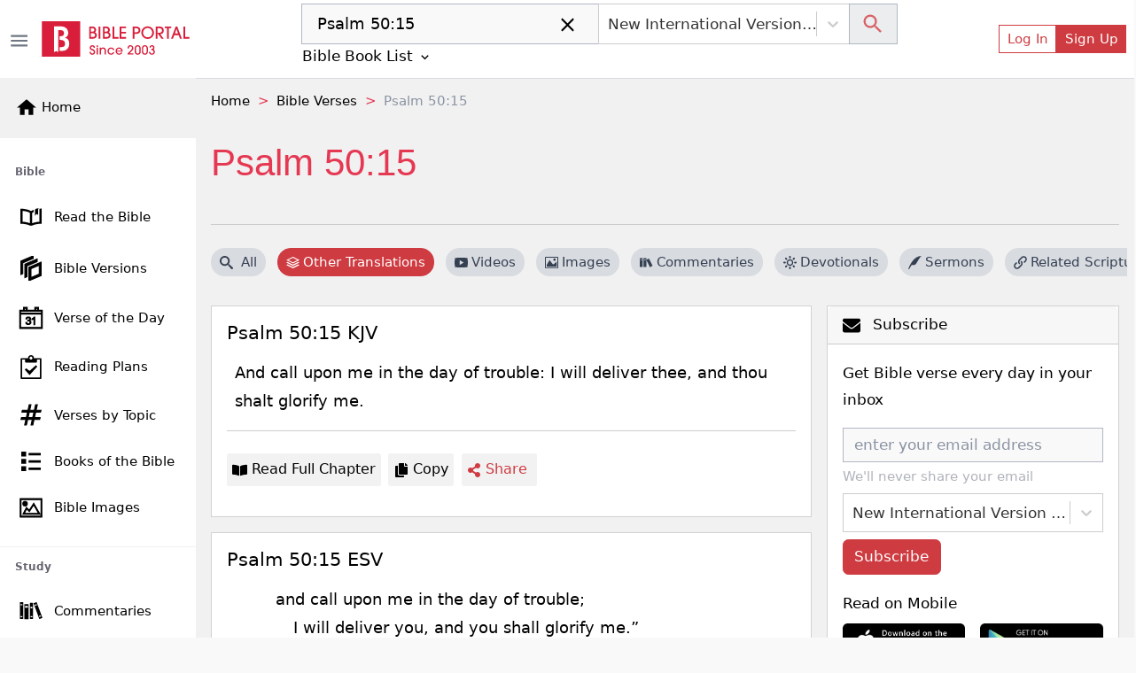

--- FILE ---
content_type: text/css; charset=UTF-8
request_url: https://bibleportal.com/_next/static/css/c31fd98df784507ab16a.css
body_size: 48818
content:
@charset "UTF-8";[data-simplebar]{position:relative;-moz-box-orient:vertical;-moz-box-direction:normal;flex-direction:column;flex-wrap:wrap;-moz-box-pack:start;justify-content:flex-start;align-content:flex-start;-moz-box-align:start;align-items:flex-start}.simplebar-wrapper{overflow:hidden;width:inherit;height:inherit;max-width:inherit;max-height:inherit}.simplebar-mask{direction:inherit;overflow:hidden;width:auto!important;height:auto!important;z-index:0}.simplebar-mask,.simplebar-offset{position:absolute;padding:0;margin:0;left:0;top:0;bottom:0;right:0}.simplebar-offset{direction:inherit!important;-webkit-box-sizing:inherit!important;-moz-box-sizing:inherit!important;box-sizing:inherit!important;resize:none!important;-webkit-overflow-scrolling:touch}.simplebar-content-wrapper{direction:inherit;-webkit-box-sizing:border-box!important;-moz-box-sizing:border-box!important;box-sizing:border-box!important;position:relative;display:block;height:100%;width:auto;max-width:100%;max-height:100%;scrollbar-width:none;-ms-overflow-style:none}.simplebar-content-wrapper::-webkit-scrollbar,.simplebar-hide-scrollbar::-webkit-scrollbar{display:none;width:0;height:0}.simplebar-content:after,.simplebar-content:before{content:" ";display:table}.simplebar-placeholder{max-height:100%;max-width:100%;width:100%;pointer-events:none}.simplebar-height-auto-observer-wrapper{-webkit-box-sizing:inherit!important;-moz-box-sizing:inherit!important;box-sizing:inherit!important;height:100%;width:100%;max-width:1px;position:relative;float:left;max-height:1px;overflow:hidden;z-index:-1;padding:0;margin:0;pointer-events:none;-moz-box-flex:inherit;flex-grow:inherit;flex-shrink:0;flex-basis:0}.simplebar-height-auto-observer{-webkit-box-sizing:inherit;-moz-box-sizing:inherit;box-sizing:inherit;display:block;opacity:0;top:0;left:0;height:1000%;width:1000%;min-height:1px;min-width:1px;z-index:-1}.simplebar-height-auto-observer,.simplebar-track{position:absolute;overflow:hidden;pointer-events:none}.simplebar-track{z-index:1;right:0;bottom:0}[data-simplebar].simplebar-dragging .simplebar-content{pointer-events:none;-moz-user-select:none;-ms-user-select:none;user-select:none;-webkit-user-select:none}[data-simplebar].simplebar-dragging .simplebar-track{pointer-events:all}.simplebar-scrollbar{position:absolute;left:0;right:0;min-height:10px}.simplebar-scrollbar:before{position:absolute;content:"";background:#000;border-radius:7px;left:2px;right:2px;opacity:0;-webkit-transition:opacity .2s linear;-moz-transition:opacity .2s linear;transition:opacity .2s linear}.simplebar-scrollbar.simplebar-visible:before{opacity:.5;-webkit-transition:opacity 0s linear;-moz-transition:opacity 0s linear;transition:opacity 0s linear}.simplebar-track.simplebar-vertical{top:0;width:11px}.simplebar-track.simplebar-vertical .simplebar-scrollbar:before{top:2px;bottom:2px}.simplebar-track.simplebar-horizontal{left:0;height:11px}.simplebar-track.simplebar-horizontal .simplebar-scrollbar:before{height:100%;left:2px;right:2px}.simplebar-track.simplebar-horizontal .simplebar-scrollbar{right:auto;left:0;top:2px;height:7px;min-height:0;min-width:10px;width:auto}[data-simplebar-direction=rtl] .simplebar-track.simplebar-vertical{right:auto;left:0}.hs-dummy-scrollbar-size{direction:rtl;position:fixed;opacity:0;visibility:hidden;height:500px;width:500px;overflow-y:hidden;overflow-x:scroll}.simplebar-hide-scrollbar{position:fixed;left:0;visibility:hidden;overflow-y:scroll;scrollbar-width:none;-ms-overflow-style:none}@font-face{font-family:revicons;fallback:fallback;src:url(/_next/static/media/revicons.e8746a624ed098489406e6113d185258.woff) format("woff"),url(/_next/static/media/revicons.57fd05d4ae650374c8deeff7c4aae380.ttf) format("ttf"),url(/_next/static/media/revicons.a77de540a38981833f9e31bd4c365cc6.eot) format("ttf")}.react-multi-carousel-list{display:-moz-box;display:flex;-moz-box-align:center;align-items:center;overflow:hidden;position:relative}.react-multi-carousel-track{list-style:none;padding:0;margin:0;display:-moz-box;display:flex;-moz-box-orient:horizontal;-moz-box-direction:normal;flex-direction:row;position:relative;transform-style:preserve-3d;backface-visibility:hidden;will-change:transform,transition}.react-multiple-carousel__arrow{position:absolute;outline:0;-webkit-transition:all .5s;-moz-transition:all .5s;transition:all .5s;border-radius:35px;z-index:1000;border:0;background:rgba(0,0,0,.5);min-width:43px;min-height:43px;opacity:1;cursor:pointer}.react-multiple-carousel__arrow:hover{background:rgba(0,0,0,.8)}.react-multiple-carousel__arrow:before{font-size:20px;color:#fff;display:block;font-family:revicons;text-align:center;z-index:2;position:relative}.react-multiple-carousel__arrow:disabled{cursor:default;background:rgba(0,0,0,.5)}.react-multiple-carousel__arrow--left{left:-moz-calc(4% + 1px);left:calc(4% + 1px)}.react-multiple-carousel__arrow--left:before{content:"\e824"}.react-multiple-carousel__arrow--right{right:-moz-calc(4% + 1px);right:calc(4% + 1px)}.react-multiple-carousel__arrow--right:before{content:"\e825"}.react-multi-carousel-dot-list{position:absolute;bottom:0;display:-moz-box;display:flex;left:0;right:0;-moz-box-pack:center;justify-content:center;padding:0;margin:0;list-style:none;text-align:center}.react-multi-carousel-dot button{display:inline-block;width:12px;height:12px;border-radius:50%;opacity:1;-webkit-box-shadow:none;box-shadow:none;-webkit-transition:background .5s;-moz-transition:background .5s;transition:background .5s;border:2px solid grey;padding:0;margin:0 6px 0 0;outline:0;cursor:pointer}.react-multi-carousel-dot--active button,.react-multi-carousel-dot button:hover:active{background:#080808}.react-multi-carousel-item{transform-style:preserve-3d;backface-visibility:hidden}@media (-ms-high-contrast:active),(-ms-high-contrast:none){.react-multi-carousel-item{flex-shrink:0!important}.react-multi-carousel-track{overflow:visible!important}}[dir=rtl].react-multi-carousel-list{direction:rtl}.rtl.react-multiple-carousel__arrow--right{right:auto;left:-moz-calc(4% + 1px);left:calc(4% + 1px)}.rtl.react-multiple-carousel__arrow--right:before{content:"\e824"}.rtl.react-multiple-carousel__arrow--left{left:auto;right:-moz-calc(4% + 1px);right:calc(4% + 1px)}.rtl.react-multiple-carousel__arrow--left:before{content:"\e825"}.slick-slider{-webkit-box-sizing:border-box;-moz-box-sizing:border-box;box-sizing:border-box;-webkit-user-select:none;-moz-user-select:none;-ms-user-select:none;user-select:none;-webkit-touch-callout:none;-khtml-user-select:none;touch-action:pan-y;-webkit-tap-highlight-color:transparent}.slick-list,.slick-slider{position:relative;display:block}.slick-list{overflow:hidden;margin:0;padding:0}.slick-list:focus{outline:none}.slick-list.dragging{cursor:pointer;cursor:hand}.slick-slider .slick-list,.slick-slider .slick-track{-webkit-transform:translateZ(0);-moz-transform:translateZ(0);transform:translateZ(0)}.slick-track{position:relative;top:0;left:0;display:block;margin-left:auto;margin-right:auto}.slick-track:after,.slick-track:before{display:table;content:""}.slick-track:after{clear:both}.slick-loading .slick-track{visibility:hidden}.slick-slide{display:none;float:left;height:100%;min-height:1px}[dir=rtl] .slick-slide{float:right}.slick-slide img{display:block}.slick-slide.slick-loading img{display:none}.slick-slide.dragging img{pointer-events:none}.slick-initialized .slick-slide{display:block}.slick-loading .slick-slide{visibility:hidden}.slick-vertical .slick-slide{display:block;height:auto;border:1px solid transparent}.slick-arrow.slick-hidden{display:none}.slick-loading .slick-list{background:#fff url(/_next/static/media/ajax-loader.fb6f3c230cb846e25247dfaa1da94d8f.gif) 50% no-repeat}@font-face{font-family:slick;font-weight:400;font-style:normal;src:url(/_next/static/media/slick.a4e97f5a2a64f0ab132323fbeb33ae29.eot);src:url(/_next/static/media/slick.a4e97f5a2a64f0ab132323fbeb33ae29.eot?#iefix) format("embedded-opentype"),url(/_next/static/media/slick.295183786cd8a138986521d9f388a286.woff) format("woff"),url(/_next/static/media/slick.c94f7671dcc99dce43e22a89f486f7c2.ttf) format("truetype"),url(/_next/static/media/slick.2630a3e3eab21c607e21576571b95b9d.svg#slick) format("svg")}.slick-next,.slick-prev{font-size:0;line-height:0;position:absolute;top:50%;display:block;width:20px;height:20px;padding:0;-webkit-transform:translateY(-50%);-moz-transform:translateY(-50%);transform:translateY(-50%);cursor:pointer;border:none}.slick-next,.slick-next:focus,.slick-next:hover,.slick-prev,.slick-prev:focus,.slick-prev:hover{color:transparent;outline:none;background:transparent}.slick-next:focus:before,.slick-next:hover:before,.slick-prev:focus:before,.slick-prev:hover:before{opacity:1}.slick-next.slick-disabled:before,.slick-prev.slick-disabled:before{opacity:.25}.slick-next:before,.slick-prev:before{font-family:slick;font-size:20px;line-height:1;opacity:.75;color:#fff;-webkit-font-smoothing:antialiased;-moz-osx-font-smoothing:grayscale}.slick-prev{left:-25px}[dir=rtl] .slick-prev{right:-25px;left:auto}.slick-prev:before{content:"←"}[dir=rtl] .slick-prev:before{content:"→"}.slick-next{right:-25px}[dir=rtl] .slick-next{right:auto;left:-25px}.slick-next:before{content:"→"}[dir=rtl] .slick-next:before{content:"←"}.slick-dotted.slick-slider{margin-bottom:30px}.slick-dots{position:absolute;bottom:-25px;display:block;width:100%;padding:0;margin:0;list-style:none;text-align:center}.slick-dots li{position:relative;display:inline-block;margin:0 5px;padding:0}.slick-dots li,.slick-dots li button{width:20px;height:20px;cursor:pointer}.slick-dots li button{font-size:0;line-height:0;display:block;padding:5px;color:transparent;border:0;outline:none;background:transparent}.slick-dots li button:focus,.slick-dots li button:hover{outline:none}.slick-dots li button:focus:before,.slick-dots li button:hover:before{opacity:1}.slick-dots li button:before{font-family:slick;font-size:6px;line-height:20px;position:absolute;top:0;left:0;width:20px;height:20px;content:"•";text-align:center;opacity:.25;color:#000;-webkit-font-smoothing:antialiased;-moz-osx-font-smoothing:grayscale}.slick-dots li.slick-active button:before{opacity:.75;color:#000}.yt-lite{background-color:#000;position:relative;display:block;contain:content;background-position:50%;background-size:cover;cursor:pointer}.yt-lite.lyt-activated:before{content:"";display:block;position:absolute;top:0;background-image:url([data-uri]);background-position:top;background-repeat:repeat-x;height:60px;padding-bottom:50px;width:100%;-webkit-transition:all .2s cubic-bezier(0,0,.2,1);-moz-transition:all .2s cubic-bezier(0,0,.2,1);transition:all .2s cubic-bezier(0,0,.2,1)}.yt-lite:after{content:"";display:block;padding-bottom:var(--aspect-ratio)}.yt-lite>iframe{width:100%;height:100%;position:absolute;top:0;left:0}.yt-lite>.lty-playbtn{width:70px;height:46px;background-color:#212121;z-index:1;opacity:.8;border-radius:14%;-webkit-transition:all .2s cubic-bezier(0,0,.2,1);-moz-transition:all .2s cubic-bezier(0,0,.2,1);transition:all .2s cubic-bezier(0,0,.2,1)}.yt-lite:hover>.lty-playbtn{background-color:red;opacity:1}.yt-lite>.lty-playbtn:before{content:"";border-color:transparent transparent transparent #fff;border-style:solid;border-width:11px 0 11px 19px}.yt-lite>.lty-playbtn,.yt-lite>.lty-playbtn:before{position:absolute;top:50%;left:50%;-webkit-transform:translate3d(-50%,-50%,0);-moz-transform:translate3d(-50%,-50%,0);transform:translate3d(-50%,-50%,0)}.yt-lite.lyt-activated{cursor:unset}.yt-lite.lyt-activated:before,.yt-lite.lyt-activated>.lty-playbtn{opacity:0;pointer-events:none}:root{--cui-blue:#0d6efd;--cui-indigo:#6610f2;--cui-purple:#6f42c1;--cui-pink:#d63384;--cui-red:#dc3545;--cui-orange:#fd7e14;--cui-yellow:#ffc107;--cui-green:#198754;--cui-teal:#20c997;--cui-cyan:#0dcaf0;--cui-black:#000015;--cui-white:#fff;--cui-gray:#8a93a2;--cui-gray-dark:#636f83;--cui-gray-100:#d8dbe0;--cui-gray-200:#d8dbe0;--cui-gray-300:#c4c9d0;--cui-gray-400:#b1b7c1;--cui-gray-500:#9da5b1;--cui-gray-600:#8a93a2;--cui-gray-700:#768192;--cui-gray-800:#636f83;--cui-gray-900:#4f5d73;--cui-primary:#ce3b41;--cui-secondary:#9da5b1;--cui-success:#2eb85c;--cui-info:#39f;--cui-warning:#f9b115;--cui-danger:#e55353;--cui-light:#d8dbe0;--cui-dark:#4f5d73;--cui-primary-rgb:206,59,65;--cui-secondary-rgb:157,165,177;--cui-success-rgb:46,184,92;--cui-info-rgb:51,153,255;--cui-warning-rgb:249,177,21;--cui-danger-rgb:229,83,83;--cui-light-rgb:216,219,224;--cui-dark-rgb:79,93,115;--cui-white-rgb:255,255,255;--cui-black-rgb:0,0,21;--cui-body-color-rgb:0,0,0;--cui-body-bg-rgb:249,249,249;--cui-font-sans-serif:system-ui,-apple-system,"Segoe UI",Roboto,"Helvetica Neue","Noto Sans","Liberation Sans",Arial,sans-serif,"Apple Color Emoji","Segoe UI Emoji","Segoe UI Symbol","Noto Color Emoji";--cui-font-monospace:SFMono-Regular,Menlo,Monaco,Consolas,"Liberation Mono","Courier New",monospace;--cui-gradient:linear-gradient(180deg,hsla(0,0%,100%,0.15),hsla(0,0%,100%,0));--cui-body-font-family:var(--cui-font-sans-serif);--cui-body-font-size:1rem;--cui-body-font-weight:400;--cui-body-line-height:1.5;--cui-body-color:#000;--cui-body-bg:#f9f9f9;--cui-border-width:1px;--cui-border-style:solid;--cui-border-color:#d8dbe0;--cui-border-color-translucent:rgba(0,0,21,0.175);--cui-border-radius:0.375rem;--cui-border-radius-sm:0.25rem;--cui-border-radius-lg:0.5rem;--cui-border-radius-xl:1rem;--cui-border-radius-2xl:2rem;--cui-border-radius-pill:50rem;--cui-heading-color:unset;--cui-link-color:#000;--cui-link-hover-color:#891810;--cui-code-color:#d63384;--cui-highlight-bg:#fff3cd}*,:after,:before{-webkit-box-sizing:border-box;-moz-box-sizing:border-box;box-sizing:border-box}@media(prefers-reduced-motion:no-preference){:root{scroll-behavior:smooth}}body{margin:0;font-family:var(--cui-body-font-family);font-size:var(--cui-body-font-size);font-weight:var(--cui-body-font-weight);line-height:var(--cui-body-line-height);color:var(--cui-body-color);text-align:var(--cui-body-text-align);background-color:var(--cui-body-bg);-webkit-text-size-adjust:100%;-webkit-tap-highlight-color:rgba(0,0,21,0)}hr{margin:1rem 0;color:inherit;border:0;border-top:1px solid;opacity:.25}.h1,.h2,.h3,.h4,.h5,.h6,h1,h2,h3,h4,h5,h6{margin-top:0;margin-bottom:.5rem;font-weight:500;line-height:1.2;color:var(--cui-heading-color)}.h1,h1{font-size:-moz-calc(1.375rem + 1.5vw);font-size:calc(1.375rem + 1.5vw)}@media(min-width:1200px){.h1,h1{font-size:2.5rem}.h2,h2{font-size:2rem}}.h3,h3{font-size:-moz-calc(1.3rem + .6vw);font-size:calc(1.3rem + .6vw)}@media(min-width:1200px){.h3,h3{font-size:1.75rem}}.h4,h4{font-size:-moz-calc(1.275rem + .3vw);font-size:calc(1.275rem + .3vw)}@media(min-width:1200px){.h4,h4{font-size:1.5rem}}.h5,h5{font-size:1.25rem}.h6,h6{font-size:1rem}p{margin-top:0;margin-bottom:1rem}abbr[title]{-webkit-text-decoration:underline dotted;-moz-text-decoration:underline dotted;text-decoration:underline dotted;cursor:help;text-decoration-skip-ink:none}address{font-style:normal;line-height:inherit}address,dl,ol,ul{margin-bottom:1rem}dl,ol,ul{margin-top:0}ol ol,ol ul,ul ol,ul ul{margin-bottom:0}dt{font-weight:700}dd{margin-bottom:.5rem;margin-left:0}blockquote{margin:0 0 1rem}b,strong{font-weight:bolder}.small,small{font-size:.875em}.mark,mark{padding:.1875em;background-color:var(--cui-highlight-bg)}sub,sup{position:relative;font-size:.75em;line-height:0;vertical-align:baseline}sub{bottom:-.25em}sup{top:-.5em}a{color:var(--cui-link-color);text-decoration:underline}a:hover{color:var(--cui-link-hover-color)}a:not([href]):not([class]),a:not([href]):not([class]):hover{color:inherit;text-decoration:none}code,kbd,pre,samp{font-family:var(--cui-font-monospace);font-size:1em}pre{display:block;margin-top:0;margin-bottom:1rem;overflow:auto;font-size:.875em;color:var(--cui-pre-color,unset)}pre code{font-size:inherit;color:inherit;word-break:normal}code{font-size:.875em;color:var(--cui-code-color);word-wrap:break-word}a>code{color:inherit}kbd{padding:.1875rem .375rem;font-size:.875em;color:var(--cui-kbd-color,var(--cui-body-bg));background-color:var(--cui-kbd-bg,var(--cui-body-color));border-radius:.25rem}kbd kbd{padding:0;font-size:1em}figure{margin:0 0 1rem}img,svg{vertical-align:middle}table{caption-side:bottom;border-collapse:collapse}caption{padding-top:.5rem;padding-bottom:.5rem;color:var(--cui-table-caption-color,rgba(44,56,74,.38));text-align:left}th{font-weight:600;text-align:inherit;text-align:-webkit-match-parent}tbody,td,tfoot,th,thead,tr{border:0 solid;border-color:inherit}label{display:inline-block}button{border-radius:0}button:focus:not(:focus-visible){outline:0}button,input,optgroup,select,textarea{margin:0;font-family:inherit;font-size:inherit;line-height:inherit}button,select{text-transform:none}[role=button]{cursor:pointer}select{word-wrap:normal}select:disabled{opacity:1}[list]:not([type=date]):not([type=datetime-local]):not([type=month]):not([type=week]):not([type=time])::-webkit-calendar-picker-indicator{display:none!important}[type=button],[type=reset],[type=submit],button{-webkit-appearance:button}[type=button]:not(:disabled),[type=reset]:not(:disabled),[type=submit]:not(:disabled),button:not(:disabled){cursor:pointer}::-moz-focus-inner{padding:0;border-style:none}textarea{resize:vertical}fieldset{min-width:0;padding:0;margin:0;border:0}legend{float:left;width:100%;padding:0;margin-bottom:.5rem;font-size:-moz-calc(1.275rem + .3vw);font-size:calc(1.275rem + .3vw);line-height:inherit}@media(min-width:1200px){legend{font-size:1.5rem}}legend+*{clear:left}::-webkit-datetime-edit-day-field,::-webkit-datetime-edit-fields-wrapper,::-webkit-datetime-edit-hour-field,::-webkit-datetime-edit-minute,::-webkit-datetime-edit-month-field,::-webkit-datetime-edit-text,::-webkit-datetime-edit-year-field{padding:0}::-webkit-inner-spin-button{height:auto}[type=search]{outline-offset:-2px;-webkit-appearance:textfield}[dir=rtl] [type=email],[dir=rtl] [type=number],[dir=rtl] [type=tel],[dir=rtl] [type=url]{direction:ltr}::-webkit-search-decoration{-webkit-appearance:none}::-webkit-color-swatch-wrapper{padding:0}::file-selector-button{font:inherit;-webkit-appearance:button}output{display:inline-block}iframe{border:0}summary{display:list-item;cursor:pointer}progress{vertical-align:baseline}[hidden]{display:none!important}.lead{font-size:1.25rem;font-weight:300}.display-1{font-size:-moz-calc(1.625rem + 4.5vw);font-size:calc(1.625rem + 4.5vw);font-weight:300;line-height:1.2}@media(min-width:1200px){.display-1{font-size:5rem}}.display-2{font-size:-moz-calc(1.575rem + 3.9vw);font-size:calc(1.575rem + 3.9vw);font-weight:300;line-height:1.2}@media(min-width:1200px){.display-2{font-size:4.5rem}}.display-3{font-size:-moz-calc(1.525rem + 3.3vw);font-size:calc(1.525rem + 3.3vw);font-weight:300;line-height:1.2}@media(min-width:1200px){.display-3{font-size:4rem}}.display-4{font-size:-moz-calc(1.475rem + 2.7vw);font-size:calc(1.475rem + 2.7vw);font-weight:300;line-height:1.2}@media(min-width:1200px){.display-4{font-size:3.5rem}}.display-5{font-size:-moz-calc(1.425rem + 2.1vw);font-size:calc(1.425rem + 2.1vw);font-weight:300;line-height:1.2}@media(min-width:1200px){.display-5{font-size:3rem}}.display-6{font-size:-moz-calc(1.375rem + 1.5vw);font-size:calc(1.375rem + 1.5vw);font-weight:300;line-height:1.2}@media(min-width:1200px){.display-6{font-size:2.5rem}}.list-unstyled{padding-left:0;list-style:none}.list-inline-item{display:inline-block}.list-inline-item:not(:last-child){margin-right:.5rem}.initialism{font-size:.875em;text-transform:uppercase}.blockquote{font-size:1.25rem}.blockquote>:last-child{margin-bottom:0}.blockquote-footer{margin-top:-1rem;margin-bottom:1rem;font-size:.875em;color:#8a93a2}.blockquote-footer:before{content:"— "}.img-fluid,.img-thumbnail{max-width:100%;height:auto}.img-thumbnail{padding:.25rem;background-color:var(--cui-thumbnail-bg,#f9f9f9);border:1px solid var(--cui-thumbnail-border-color,var(--cui-border-color));border-radius:.375rem}.figure{display:inline-block}.figure-img{margin-bottom:.5rem;line-height:1}.figure-caption{font-size:.875em;color:var(--cui-figure-caption-color,#8a93a2)}.container,.container-fluid,.container-lg,.container-md,.container-sm,.container-xl,.container-xxl{--cui-gutter-x:1rem;--cui-gutter-y:0;width:100%;padding-right:calc(var(--cui-gutter-x) * .5);padding-left:calc(var(--cui-gutter-x) * .5);margin-right:auto;margin-left:auto}@media(min-width:576px){.container,.container-sm{max-width:540px}}@media(min-width:768px){.container,.container-md,.container-sm{max-width:720px}}@media(min-width:992px){.container,.container-lg,.container-md,.container-sm{max-width:960px}}@media(min-width:1200px){.container,.container-lg,.container-md,.container-sm,.container-xl{max-width:1140px}}@media(min-width:1400px){.container,.container-lg,.container-md,.container-sm,.container-xl,.container-xxl{max-width:1320px}}.row{--cui-gutter-x:1rem;--cui-gutter-y:0;display:-moz-box;display:flex;flex-wrap:wrap;margin-top:calc(-1 * var(--cui-gutter-y));margin-right:calc(-.5 * var(--cui-gutter-x));margin-left:calc(-.5 * var(--cui-gutter-x))}.row>*{flex-shrink:0;width:100%;max-width:100%;padding-right:calc(var(--cui-gutter-x) * .5);padding-left:calc(var(--cui-gutter-x) * .5);margin-top:var(--cui-gutter-y)}.col{-moz-box-flex:1;flex:1 0}.row-cols-auto>*{-moz-box-flex:0;flex:0 0 auto;width:auto}.row-cols-1>*{width:100%}.row-cols-1>*,.row-cols-2>*{-moz-box-flex:0;flex:0 0 auto}.row-cols-2>*{width:50%}.row-cols-3>*{width:33.3333333333%}.row-cols-3>*,.row-cols-4>*{-moz-box-flex:0;flex:0 0 auto}.row-cols-4>*{width:25%}.row-cols-5>*{width:20%}.row-cols-5>*,.row-cols-6>*{-moz-box-flex:0;flex:0 0 auto}.row-cols-6>*{width:16.6666666667%}.col-auto{width:auto}.col-1,.col-auto{-moz-box-flex:0;flex:0 0 auto}.col-1{width:8.33333333%}.col-2{width:16.66666667%}.col-2,.col-3{-moz-box-flex:0;flex:0 0 auto}.col-3{width:25%}.col-4{width:33.33333333%}.col-4,.col-5{-moz-box-flex:0;flex:0 0 auto}.col-5{width:41.66666667%}.col-6{width:50%}.col-6,.col-7{-moz-box-flex:0;flex:0 0 auto}.col-7{width:58.33333333%}.col-8{width:66.66666667%}.col-8,.col-9{-moz-box-flex:0;flex:0 0 auto}.col-9{width:75%}.col-10{width:83.33333333%}.col-10,.col-11{-moz-box-flex:0;flex:0 0 auto}.col-11{width:91.66666667%}.col-12{-moz-box-flex:0;flex:0 0 auto;width:100%}.offset-1{margin-left:8.33333333%}.offset-2{margin-left:16.66666667%}.offset-3{margin-left:25%}.offset-4{margin-left:33.33333333%}.offset-5{margin-left:41.66666667%}.offset-6{margin-left:50%}.offset-7{margin-left:58.33333333%}.offset-8{margin-left:66.66666667%}.offset-9{margin-left:75%}.offset-10{margin-left:83.33333333%}.offset-11{margin-left:91.66666667%}.g-0,.gx-0{--cui-gutter-x:0}.g-0,.gy-0{--cui-gutter-y:0}.g-1,.gx-1{--cui-gutter-x:0.25rem}.g-1,.gy-1{--cui-gutter-y:0.25rem}.g-2,.gx-2{--cui-gutter-x:0.5rem}.g-2,.gy-2{--cui-gutter-y:0.5rem}.g-3,.gx-3{--cui-gutter-x:1rem}.g-3,.gy-3{--cui-gutter-y:1rem}.g-4,.gx-4{--cui-gutter-x:1.5rem}.g-4,.gy-4{--cui-gutter-y:1.5rem}.g-5,.gx-5{--cui-gutter-x:3rem}.g-5,.gy-5{--cui-gutter-y:3rem}@media(min-width:576px){.col-sm{-moz-box-flex:1;flex:1 0}.row-cols-sm-auto>*{-moz-box-flex:0;flex:0 0 auto;width:auto}.row-cols-sm-1>*{-moz-box-flex:0;flex:0 0 auto;width:100%}.row-cols-sm-2>*{-moz-box-flex:0;flex:0 0 auto;width:50%}.row-cols-sm-3>*{-moz-box-flex:0;flex:0 0 auto;width:33.3333333333%}.row-cols-sm-4>*{-moz-box-flex:0;flex:0 0 auto;width:25%}.row-cols-sm-5>*{-moz-box-flex:0;flex:0 0 auto;width:20%}.row-cols-sm-6>*{-moz-box-flex:0;flex:0 0 auto;width:16.6666666667%}.col-sm-auto{width:auto}.col-sm-1,.col-sm-auto{-moz-box-flex:0;flex:0 0 auto}.col-sm-1{width:8.33333333%}.col-sm-2{width:16.66666667%}.col-sm-2,.col-sm-3{-moz-box-flex:0;flex:0 0 auto}.col-sm-3{width:25%}.col-sm-4{width:33.33333333%}.col-sm-4,.col-sm-5{-moz-box-flex:0;flex:0 0 auto}.col-sm-5{width:41.66666667%}.col-sm-6{width:50%}.col-sm-6,.col-sm-7{-moz-box-flex:0;flex:0 0 auto}.col-sm-7{width:58.33333333%}.col-sm-8{width:66.66666667%}.col-sm-8,.col-sm-9{-moz-box-flex:0;flex:0 0 auto}.col-sm-9{width:75%}.col-sm-10{width:83.33333333%}.col-sm-10,.col-sm-11{-moz-box-flex:0;flex:0 0 auto}.col-sm-11{width:91.66666667%}.col-sm-12{-moz-box-flex:0;flex:0 0 auto;width:100%}.offset-sm-0{margin-left:0}.offset-sm-1{margin-left:8.33333333%}.offset-sm-2{margin-left:16.66666667%}.offset-sm-3{margin-left:25%}.offset-sm-4{margin-left:33.33333333%}.offset-sm-5{margin-left:41.66666667%}.offset-sm-6{margin-left:50%}.offset-sm-7{margin-left:58.33333333%}.offset-sm-8{margin-left:66.66666667%}.offset-sm-9{margin-left:75%}.offset-sm-10{margin-left:83.33333333%}.offset-sm-11{margin-left:91.66666667%}.g-sm-0,.gx-sm-0{--cui-gutter-x:0}.g-sm-0,.gy-sm-0{--cui-gutter-y:0}.g-sm-1,.gx-sm-1{--cui-gutter-x:0.25rem}.g-sm-1,.gy-sm-1{--cui-gutter-y:0.25rem}.g-sm-2,.gx-sm-2{--cui-gutter-x:0.5rem}.g-sm-2,.gy-sm-2{--cui-gutter-y:0.5rem}.g-sm-3,.gx-sm-3{--cui-gutter-x:1rem}.g-sm-3,.gy-sm-3{--cui-gutter-y:1rem}.g-sm-4,.gx-sm-4{--cui-gutter-x:1.5rem}.g-sm-4,.gy-sm-4{--cui-gutter-y:1.5rem}.g-sm-5,.gx-sm-5{--cui-gutter-x:3rem}.g-sm-5,.gy-sm-5{--cui-gutter-y:3rem}}@media(min-width:768px){.col-md{-moz-box-flex:1;flex:1 0}.row-cols-md-auto>*{-moz-box-flex:0;flex:0 0 auto;width:auto}.row-cols-md-1>*{-moz-box-flex:0;flex:0 0 auto;width:100%}.row-cols-md-2>*{-moz-box-flex:0;flex:0 0 auto;width:50%}.row-cols-md-3>*{-moz-box-flex:0;flex:0 0 auto;width:33.3333333333%}.row-cols-md-4>*{-moz-box-flex:0;flex:0 0 auto;width:25%}.row-cols-md-5>*{-moz-box-flex:0;flex:0 0 auto;width:20%}.row-cols-md-6>*{-moz-box-flex:0;flex:0 0 auto;width:16.6666666667%}.col-md-auto{width:auto}.col-md-1,.col-md-auto{-moz-box-flex:0;flex:0 0 auto}.col-md-1{width:8.33333333%}.col-md-2{width:16.66666667%}.col-md-2,.col-md-3{-moz-box-flex:0;flex:0 0 auto}.col-md-3{width:25%}.col-md-4{width:33.33333333%}.col-md-4,.col-md-5{-moz-box-flex:0;flex:0 0 auto}.col-md-5{width:41.66666667%}.col-md-6{width:50%}.col-md-6,.col-md-7{-moz-box-flex:0;flex:0 0 auto}.col-md-7{width:58.33333333%}.col-md-8{width:66.66666667%}.col-md-8,.col-md-9{-moz-box-flex:0;flex:0 0 auto}.col-md-9{width:75%}.col-md-10{width:83.33333333%}.col-md-10,.col-md-11{-moz-box-flex:0;flex:0 0 auto}.col-md-11{width:91.66666667%}.col-md-12{-moz-box-flex:0;flex:0 0 auto;width:100%}.offset-md-0{margin-left:0}.offset-md-1{margin-left:8.33333333%}.offset-md-2{margin-left:16.66666667%}.offset-md-3{margin-left:25%}.offset-md-4{margin-left:33.33333333%}.offset-md-5{margin-left:41.66666667%}.offset-md-6{margin-left:50%}.offset-md-7{margin-left:58.33333333%}.offset-md-8{margin-left:66.66666667%}.offset-md-9{margin-left:75%}.offset-md-10{margin-left:83.33333333%}.offset-md-11{margin-left:91.66666667%}.g-md-0,.gx-md-0{--cui-gutter-x:0}.g-md-0,.gy-md-0{--cui-gutter-y:0}.g-md-1,.gx-md-1{--cui-gutter-x:0.25rem}.g-md-1,.gy-md-1{--cui-gutter-y:0.25rem}.g-md-2,.gx-md-2{--cui-gutter-x:0.5rem}.g-md-2,.gy-md-2{--cui-gutter-y:0.5rem}.g-md-3,.gx-md-3{--cui-gutter-x:1rem}.g-md-3,.gy-md-3{--cui-gutter-y:1rem}.g-md-4,.gx-md-4{--cui-gutter-x:1.5rem}.g-md-4,.gy-md-4{--cui-gutter-y:1.5rem}.g-md-5,.gx-md-5{--cui-gutter-x:3rem}.g-md-5,.gy-md-5{--cui-gutter-y:3rem}}@media(min-width:992px){.col-lg{-moz-box-flex:1;flex:1 0}.row-cols-lg-auto>*{-moz-box-flex:0;flex:0 0 auto;width:auto}.row-cols-lg-1>*{-moz-box-flex:0;flex:0 0 auto;width:100%}.row-cols-lg-2>*{-moz-box-flex:0;flex:0 0 auto;width:50%}.row-cols-lg-3>*{-moz-box-flex:0;flex:0 0 auto;width:33.3333333333%}.row-cols-lg-4>*{-moz-box-flex:0;flex:0 0 auto;width:25%}.row-cols-lg-5>*{-moz-box-flex:0;flex:0 0 auto;width:20%}.row-cols-lg-6>*{-moz-box-flex:0;flex:0 0 auto;width:16.6666666667%}.col-lg-auto{width:auto}.col-lg-1,.col-lg-auto{-moz-box-flex:0;flex:0 0 auto}.col-lg-1{width:8.33333333%}.col-lg-2{width:16.66666667%}.col-lg-2,.col-lg-3{-moz-box-flex:0;flex:0 0 auto}.col-lg-3{width:25%}.col-lg-4{width:33.33333333%}.col-lg-4,.col-lg-5{-moz-box-flex:0;flex:0 0 auto}.col-lg-5{width:41.66666667%}.col-lg-6{width:50%}.col-lg-6,.col-lg-7{-moz-box-flex:0;flex:0 0 auto}.col-lg-7{width:58.33333333%}.col-lg-8{width:66.66666667%}.col-lg-8,.col-lg-9{-moz-box-flex:0;flex:0 0 auto}.col-lg-9{width:75%}.col-lg-10{width:83.33333333%}.col-lg-10,.col-lg-11{-moz-box-flex:0;flex:0 0 auto}.col-lg-11{width:91.66666667%}.col-lg-12{-moz-box-flex:0;flex:0 0 auto;width:100%}.offset-lg-0{margin-left:0}.offset-lg-1{margin-left:8.33333333%}.offset-lg-2{margin-left:16.66666667%}.offset-lg-3{margin-left:25%}.offset-lg-4{margin-left:33.33333333%}.offset-lg-5{margin-left:41.66666667%}.offset-lg-6{margin-left:50%}.offset-lg-7{margin-left:58.33333333%}.offset-lg-8{margin-left:66.66666667%}.offset-lg-9{margin-left:75%}.offset-lg-10{margin-left:83.33333333%}.offset-lg-11{margin-left:91.66666667%}.g-lg-0,.gx-lg-0{--cui-gutter-x:0}.g-lg-0,.gy-lg-0{--cui-gutter-y:0}.g-lg-1,.gx-lg-1{--cui-gutter-x:0.25rem}.g-lg-1,.gy-lg-1{--cui-gutter-y:0.25rem}.g-lg-2,.gx-lg-2{--cui-gutter-x:0.5rem}.g-lg-2,.gy-lg-2{--cui-gutter-y:0.5rem}.g-lg-3,.gx-lg-3{--cui-gutter-x:1rem}.g-lg-3,.gy-lg-3{--cui-gutter-y:1rem}.g-lg-4,.gx-lg-4{--cui-gutter-x:1.5rem}.g-lg-4,.gy-lg-4{--cui-gutter-y:1.5rem}.g-lg-5,.gx-lg-5{--cui-gutter-x:3rem}.g-lg-5,.gy-lg-5{--cui-gutter-y:3rem}}@media(min-width:1200px){.col-xl{-moz-box-flex:1;flex:1 0}.row-cols-xl-auto>*{-moz-box-flex:0;flex:0 0 auto;width:auto}.row-cols-xl-1>*{-moz-box-flex:0;flex:0 0 auto;width:100%}.row-cols-xl-2>*{-moz-box-flex:0;flex:0 0 auto;width:50%}.row-cols-xl-3>*{-moz-box-flex:0;flex:0 0 auto;width:33.3333333333%}.row-cols-xl-4>*{-moz-box-flex:0;flex:0 0 auto;width:25%}.row-cols-xl-5>*{-moz-box-flex:0;flex:0 0 auto;width:20%}.row-cols-xl-6>*{-moz-box-flex:0;flex:0 0 auto;width:16.6666666667%}.col-xl-auto{width:auto}.col-xl-1,.col-xl-auto{-moz-box-flex:0;flex:0 0 auto}.col-xl-1{width:8.33333333%}.col-xl-2{width:16.66666667%}.col-xl-2,.col-xl-3{-moz-box-flex:0;flex:0 0 auto}.col-xl-3{width:25%}.col-xl-4{width:33.33333333%}.col-xl-4,.col-xl-5{-moz-box-flex:0;flex:0 0 auto}.col-xl-5{width:41.66666667%}.col-xl-6{width:50%}.col-xl-6,.col-xl-7{-moz-box-flex:0;flex:0 0 auto}.col-xl-7{width:58.33333333%}.col-xl-8{width:66.66666667%}.col-xl-8,.col-xl-9{-moz-box-flex:0;flex:0 0 auto}.col-xl-9{width:75%}.col-xl-10{width:83.33333333%}.col-xl-10,.col-xl-11{-moz-box-flex:0;flex:0 0 auto}.col-xl-11{width:91.66666667%}.col-xl-12{-moz-box-flex:0;flex:0 0 auto;width:100%}.offset-xl-0{margin-left:0}.offset-xl-1{margin-left:8.33333333%}.offset-xl-2{margin-left:16.66666667%}.offset-xl-3{margin-left:25%}.offset-xl-4{margin-left:33.33333333%}.offset-xl-5{margin-left:41.66666667%}.offset-xl-6{margin-left:50%}.offset-xl-7{margin-left:58.33333333%}.offset-xl-8{margin-left:66.66666667%}.offset-xl-9{margin-left:75%}.offset-xl-10{margin-left:83.33333333%}.offset-xl-11{margin-left:91.66666667%}.g-xl-0,.gx-xl-0{--cui-gutter-x:0}.g-xl-0,.gy-xl-0{--cui-gutter-y:0}.g-xl-1,.gx-xl-1{--cui-gutter-x:0.25rem}.g-xl-1,.gy-xl-1{--cui-gutter-y:0.25rem}.g-xl-2,.gx-xl-2{--cui-gutter-x:0.5rem}.g-xl-2,.gy-xl-2{--cui-gutter-y:0.5rem}.g-xl-3,.gx-xl-3{--cui-gutter-x:1rem}.g-xl-3,.gy-xl-3{--cui-gutter-y:1rem}.g-xl-4,.gx-xl-4{--cui-gutter-x:1.5rem}.g-xl-4,.gy-xl-4{--cui-gutter-y:1.5rem}.g-xl-5,.gx-xl-5{--cui-gutter-x:3rem}.g-xl-5,.gy-xl-5{--cui-gutter-y:3rem}}@media(min-width:1400px){.col-xxl{-moz-box-flex:1;flex:1 0}.row-cols-xxl-auto>*{-moz-box-flex:0;flex:0 0 auto;width:auto}.row-cols-xxl-1>*{-moz-box-flex:0;flex:0 0 auto;width:100%}.row-cols-xxl-2>*{-moz-box-flex:0;flex:0 0 auto;width:50%}.row-cols-xxl-3>*{-moz-box-flex:0;flex:0 0 auto;width:33.3333333333%}.row-cols-xxl-4>*{-moz-box-flex:0;flex:0 0 auto;width:25%}.row-cols-xxl-5>*{-moz-box-flex:0;flex:0 0 auto;width:20%}.row-cols-xxl-6>*{-moz-box-flex:0;flex:0 0 auto;width:16.6666666667%}.col-xxl-auto{width:auto}.col-xxl-1,.col-xxl-auto{-moz-box-flex:0;flex:0 0 auto}.col-xxl-1{width:8.33333333%}.col-xxl-2{width:16.66666667%}.col-xxl-2,.col-xxl-3{-moz-box-flex:0;flex:0 0 auto}.col-xxl-3{width:25%}.col-xxl-4{width:33.33333333%}.col-xxl-4,.col-xxl-5{-moz-box-flex:0;flex:0 0 auto}.col-xxl-5{width:41.66666667%}.col-xxl-6{width:50%}.col-xxl-6,.col-xxl-7{-moz-box-flex:0;flex:0 0 auto}.col-xxl-7{width:58.33333333%}.col-xxl-8{width:66.66666667%}.col-xxl-8,.col-xxl-9{-moz-box-flex:0;flex:0 0 auto}.col-xxl-9{width:75%}.col-xxl-10{width:83.33333333%}.col-xxl-10,.col-xxl-11{-moz-box-flex:0;flex:0 0 auto}.col-xxl-11{width:91.66666667%}.col-xxl-12{-moz-box-flex:0;flex:0 0 auto;width:100%}.offset-xxl-0{margin-left:0}.offset-xxl-1{margin-left:8.33333333%}.offset-xxl-2{margin-left:16.66666667%}.offset-xxl-3{margin-left:25%}.offset-xxl-4{margin-left:33.33333333%}.offset-xxl-5{margin-left:41.66666667%}.offset-xxl-6{margin-left:50%}.offset-xxl-7{margin-left:58.33333333%}.offset-xxl-8{margin-left:66.66666667%}.offset-xxl-9{margin-left:75%}.offset-xxl-10{margin-left:83.33333333%}.offset-xxl-11{margin-left:91.66666667%}.g-xxl-0,.gx-xxl-0{--cui-gutter-x:0}.g-xxl-0,.gy-xxl-0{--cui-gutter-y:0}.g-xxl-1,.gx-xxl-1{--cui-gutter-x:0.25rem}.g-xxl-1,.gy-xxl-1{--cui-gutter-y:0.25rem}.g-xxl-2,.gx-xxl-2{--cui-gutter-x:0.5rem}.g-xxl-2,.gy-xxl-2{--cui-gutter-y:0.5rem}.g-xxl-3,.gx-xxl-3{--cui-gutter-x:1rem}.g-xxl-3,.gy-xxl-3{--cui-gutter-y:1rem}.g-xxl-4,.gx-xxl-4{--cui-gutter-x:1.5rem}.g-xxl-4,.gy-xxl-4{--cui-gutter-y:1.5rem}.g-xxl-5,.gx-xxl-5{--cui-gutter-x:3rem}.g-xxl-5,.gy-xxl-5{--cui-gutter-y:3rem}}.table{--cui-table-color:var(--cui-body-color);--cui-table-bg:transparent;--cui-table-border-color:var(--cui-border-color);--cui-table-accent-bg:transparent;--cui-table-striped-color:var(--cui-body-color);--cui-table-striped-bg:rgba(0,0,21,0.05);--cui-table-active-color:var(--cui-body-color);--cui-table-active-bg:rgba(0,0,21,0.1);--cui-table-hover-color:var(--cui-body-color);--cui-table-hover-bg:rgba(0,0,21,0.075);width:100%;margin-bottom:1rem;color:var(--cui-table-color);vertical-align:top;border-color:var(--cui-table-border-color)}.table>:not(caption)>*>*{padding:.5rem;background-color:var(--cui-table-bg);border-bottom-width:1px;-webkit-box-shadow:inset 0 0 0 9999px var(--cui-table-accent-bg);box-shadow:inset 0 0 0 9999px var(--cui-table-accent-bg)}.table>tbody{vertical-align:inherit}.table>thead{vertical-align:bottom}.table-group-divider{border-top:2px solid}.caption-top{caption-side:top}.table-sm>:not(caption)>*>*{padding:.25rem}.table-bordered>:not(caption)>*{border-width:1px 0}.table-bordered>:not(caption)>*>*{border-width:0 1px}.table-borderless>:not(caption)>*>*{border-bottom-width:0}.table-borderless>:not(:first-child){border-top-width:0}.table-striped-columns>:not(caption)>tr>:nth-child(2n),.table-striped>tbody>tr:nth-of-type(odd)>*{--cui-table-accent-bg:var(--cui-table-striped-bg);color:var(--cui-table-striped-color)}.table-active{--cui-table-accent-bg:var(--cui-table-active-bg);color:var(--cui-table-active-color)}.table-hover>tbody>tr:hover>*{--cui-table-accent-bg:var(--cui-table-hover-bg);color:var(--cui-table-hover-color)}.table-primary{--cui-table-color:rgba(44,56,74,0.95);--cui-table-bg:#f5d8d9;--cui-table-border-color:rgba(227,201,204,0.995);--cui-table-striped-bg:rgba(236,209,211,0.998);--cui-table-striped-color:rgba(44,56,74,0.95);--cui-table-active-bg:rgba(227,201,204,0.995);--cui-table-active-color:rgba(44,56,74,0.95);--cui-table-hover-bg:rgba(231,205,207,0.996);--cui-table-hover-color:rgba(44,56,74,0.95)}.table-primary,.table-secondary{color:var(--cui-table-color);border-color:var(--cui-table-border-color)}.table-secondary{--cui-table-color:rgba(44,56,74,0.95);--cui-table-bg:#ebedef;--cui-table-border-color:hsla(220,9%,87%,0.995);--cui-table-striped-bg:rgba(226,229,232,0.998);--cui-table-striped-color:rgba(44,56,74,0.95);--cui-table-active-bg:hsla(220,9%,87%,0.995);--cui-table-active-color:rgba(44,56,74,0.95);--cui-table-hover-bg:rgba(222,225,228,0.996);--cui-table-hover-color:rgba(44,56,74,0.95)}.table-success{--cui-table-color:rgba(44,56,74,0.95);--cui-table-bg:#d5f1de;--cui-table-border-color:rgba(198,224,208,0.995);--cui-table-striped-bg:rgba(205,233,215,0.998);--cui-table-striped-color:rgba(44,56,74,0.95);--cui-table-active-bg:rgba(198,224,208,0.995);--cui-table-active-color:rgba(44,56,74,0.95);--cui-table-hover-bg:rgba(201,228,212,0.996);--cui-table-hover-color:rgba(44,56,74,0.95)}.table-info,.table-success{color:var(--cui-table-color);border-color:var(--cui-table-border-color)}.table-info{--cui-table-color:rgba(44,56,74,0.95);--cui-table-bg:#d6ebff;--cui-table-border-color:rgba(198,219,238,0.995);--cui-table-striped-bg:rgba(206,227,247,0.998);--cui-table-striped-color:rgba(44,56,74,0.95);--cui-table-active-bg:rgba(198,219,238,0.995);--cui-table-active-color:rgba(44,56,74,0.95);--cui-table-hover-bg:rgba(202,223,243,0.996);--cui-table-hover-color:rgba(44,56,74,0.95)}.table-warning{--cui-table-color:rgba(44,56,74,0.95);--cui-table-bg:#feefd0;--cui-table-border-color:hsla(40,49%,85%,0.995);--cui-table-striped-bg:hsla(41,66%,87%,0.998);--cui-table-striped-color:rgba(44,56,74,0.95);--cui-table-active-bg:hsla(40,49%,85%,0.995);--cui-table-active-color:rgba(44,56,74,0.95);--cui-table-hover-bg:hsla(40,58%,86%,0.996);--cui-table-hover-color:rgba(44,56,74,0.95)}.table-danger,.table-warning{color:var(--cui-table-color);border-color:var(--cui-table-border-color)}.table-danger{--cui-table-color:rgba(44,56,74,0.95);--cui-table-bg:#fadddd;--cui-table-border-color:rgba(231,206,208,0.995);--cui-table-striped-bg:hsla(0,49%,89%,0.998);--cui-table-striped-color:rgba(44,56,74,0.95);--cui-table-active-bg:rgba(231,206,208,0.995);--cui-table-active-color:rgba(44,56,74,0.95);--cui-table-hover-bg:rgba(236,210,211,0.996);--cui-table-hover-color:rgba(44,56,74,0.95)}.table-light{--cui-table-color:rgba(44,56,74,0.95);--cui-table-bg:#d8dbe0;--cui-table-border-color:rgba(200,204,210,0.995);--cui-table-striped-bg:rgba(208,212,217,0.998);--cui-table-striped-color:rgba(44,56,74,0.95);--cui-table-active-bg:rgba(200,204,210,0.995);--cui-table-active-color:rgba(44,56,74,0.95);--cui-table-hover-bg:rgba(204,208,214,0.996);--cui-table-hover-color:rgba(44,56,74,0.95)}.table-dark,.table-light{color:var(--cui-table-color);border-color:var(--cui-table-border-color)}.table-dark{--cui-table-color:#fff;--cui-table-bg:#4f5d73;--cui-table-border-color:#616d81;--cui-table-striped-bg:#58657a;--cui-table-striped-color:#fff;--cui-table-active-bg:#616d81;--cui-table-active-color:#fff;--cui-table-hover-bg:#5c697e;--cui-table-hover-color:#fff}.table-responsive{overflow-x:auto;-webkit-overflow-scrolling:touch}@media(max-width:575.98px){.table-responsive-sm{overflow-x:auto;-webkit-overflow-scrolling:touch}}@media(max-width:767.98px){.table-responsive-md{overflow-x:auto;-webkit-overflow-scrolling:touch}}@media(max-width:991.98px){.table-responsive-lg{overflow-x:auto;-webkit-overflow-scrolling:touch}}@media(max-width:1199.98px){.table-responsive-xl{overflow-x:auto;-webkit-overflow-scrolling:touch}}@media(max-width:1399.98px){.table-responsive-xxl{overflow-x:auto;-webkit-overflow-scrolling:touch}}.form-label{margin-bottom:.5rem}.col-form-label,.form-label{color:var(--cui-form-label-color, )}.col-form-label{padding-top:calc(.375rem + 1px);padding-bottom:calc(.375rem + 1px);margin-bottom:0;font-size:inherit;line-height:1.5}.col-form-label-lg{padding-top:calc(.5rem + 1px);padding-bottom:calc(.5rem + 1px);font-size:1.25rem}.col-form-label-sm{padding-top:calc(.25rem + 1px);padding-bottom:calc(.25rem + 1px);font-size:.875rem}.form-text{margin-top:.25rem;font-size:.875em;color:var(--cui-form-text-color,rgba(44,56,74,.38))}.form-control{display:block;width:100%;padding:.375rem .75rem;font-size:1rem;font-weight:400;line-height:1.5;color:var(--cui-input-color,#000);background-color:var(--cui-input-bg,#f9f9f9);background-clip:padding-box;border:1px solid var(--cui-input-border-color,#b1b7c1);-webkit-appearance:none;-moz-appearance:none;appearance:none;border-radius:.375rem;-webkit-transition:border-color .15s ease-in-out,-webkit-box-shadow .15s ease-in-out;transition:border-color .15s ease-in-out,-webkit-box-shadow .15s ease-in-out;-moz-transition:border-color .15s ease-in-out,box-shadow .15s ease-in-out;transition:border-color .15s ease-in-out,box-shadow .15s ease-in-out;transition:border-color .15s ease-in-out,box-shadow .15s ease-in-out,-webkit-box-shadow .15s ease-in-out}@media(prefers-reduced-motion:reduce){.form-control{-webkit-transition:none;-moz-transition:none;transition:none}}.form-control[type=file]{overflow:hidden}.form-control[type=file]:not(:disabled):not([readonly]){cursor:pointer}.form-control:focus{color:var(--cui-input-focus-color,#000);background-color:var(--cui-input-focus-bg,#f9f9f9);border-color:var(--cui-input-focus-border-color,#b1b7c1);outline:0;-webkit-box-shadow:none;box-shadow:none}.form-control::-webkit-date-and-time-value{height:1.5em}.form-control::-webkit-input-placeholder{color:var(--cui-input-placeholder-color,#8a93a2);opacity:1}.form-control:-ms-input-placeholder{color:var(--cui-input-placeholder-color,#8a93a2);opacity:1}.form-control::placeholder{color:var(--cui-input-placeholder-color,#8a93a2);opacity:1}.form-control:disabled{background-color:#d8dbe0;border-color:#b1b7c1;opacity:1}.form-control::file-selector-button{padding:.375rem .75rem;margin:-.375rem -.75rem;-webkit-margin-end:.75rem;-moz-margin-end:.75rem;margin-inline-end:.75rem;color:var(--cui-form-file-button-color,#000);background-color:var(--cui-form-file-button-bg,#d8dbe0);pointer-events:none;border:0 solid;border-color:inherit;border-inline-end-width:1px;border-radius:0;-webkit-transition:color .15s ease-in-out,background-color .15s ease-in-out,border-color .15s ease-in-out,-webkit-box-shadow .15s ease-in-out;transition:color .15s ease-in-out,background-color .15s ease-in-out,border-color .15s ease-in-out,-webkit-box-shadow .15s ease-in-out;-moz-transition:color .15s ease-in-out,background-color .15s ease-in-out,border-color .15s ease-in-out,box-shadow .15s ease-in-out;transition:color .15s ease-in-out,background-color .15s ease-in-out,border-color .15s ease-in-out,box-shadow .15s ease-in-out;transition:color .15s ease-in-out,background-color .15s ease-in-out,border-color .15s ease-in-out,box-shadow .15s ease-in-out,-webkit-box-shadow .15s ease-in-out}@media(prefers-reduced-motion:reduce){.form-control::file-selector-button{-webkit-transition:none;-moz-transition:none;transition:none}}.form-control:hover:not(:disabled):not([readonly])::file-selector-button{background-color:var(--cui-form-file-button-hover-bg,#cdd0d5)}.form-control-plaintext{display:block;width:100%;padding:.375rem 0;margin-bottom:0;line-height:1.5;color:var(--cui-input-plaintext-color,#000);background-color:transparent;border:solid transparent;border-width:1px 0}.form-control-plaintext:focus{outline:0}.form-control-plaintext.form-control-lg,.form-control-plaintext.form-control-sm{padding-right:0;padding-left:0}.form-control-sm{min-height:-moz-calc(1.5em + .5rem + 2px);min-height:calc(1.5em + .5rem + 2px);padding:.25rem .5rem;font-size:.875rem;border-radius:.25rem}.form-control-sm::file-selector-button{padding:.25rem .5rem;margin:-.25rem -.5rem;-webkit-margin-end:.5rem;-moz-margin-end:.5rem;margin-inline-end:.5rem}.form-control-lg{min-height:-moz-calc(1.5em + 1rem + 2px);min-height:calc(1.5em + 1rem + 2px);padding:.5rem 1rem;font-size:1.25rem;border-radius:.5rem}.form-control-lg::file-selector-button{padding:.5rem 1rem;margin:-.5rem -1rem;-webkit-margin-end:1rem;-moz-margin-end:1rem;margin-inline-end:1rem}textarea.form-control{min-height:-moz-calc(1.5em + .75rem + 2px);min-height:calc(1.5em + .75rem + 2px)}textarea.form-control-sm{min-height:-moz-calc(1.5em + .5rem + 2px);min-height:calc(1.5em + .5rem + 2px)}textarea.form-control-lg{min-height:-moz-calc(1.5em + 1rem + 2px);min-height:calc(1.5em + 1rem + 2px)}.form-control-color{width:3rem;height:-moz-calc(1.5em + .75rem + 2px);height:calc(1.5em + .75rem + 2px);padding:.375rem}.form-control-color:not(:disabled):not([readonly]){cursor:pointer}.form-control-color::-moz-color-swatch{border:0!important;border-radius:.375rem}.form-control-color::-webkit-color-swatch{border-radius:.375rem}.form-control-color.form-control-sm{height:-moz-calc(1.5em + .5rem + 2px);height:calc(1.5em + .5rem + 2px)}.form-control-color.form-control-lg{height:-moz-calc(1.5em + 1rem + 2px);height:calc(1.5em + 1rem + 2px)}.form-select{display:block;width:100%;padding:.375rem 2.25rem .375rem .75rem;-moz-padding-start:-moz-calc(.75rem - 3px);font-size:1rem;font-weight:400;line-height:1.5;color:var(--cui-form-select-color,#000);background-color:var(--cui-form-select-bg,#f9f9f9);background-image:url("data:image/svg+xml,%3csvg xmlns='http://www.w3.org/2000/svg' viewBox='0 0 16 16'%3e%3cpath fill='none' stroke='%23636f83' stroke-linecap='round' stroke-linejoin='round' stroke-width='2' d='m2 5 6 6 6-6'/%3e%3c/svg%3e");background-repeat:no-repeat;background-position:right .75rem center;background-size:16px 12px;border:1px solid var(--cui-form-select-border-color,#b1b7c1);border-radius:.375rem;-webkit-transition:border-color .15s ease-in-out,-webkit-box-shadow .15s ease-in-out;transition:border-color .15s ease-in-out,-webkit-box-shadow .15s ease-in-out;-moz-transition:border-color .15s ease-in-out,box-shadow .15s ease-in-out;transition:border-color .15s ease-in-out,box-shadow .15s ease-in-out;transition:border-color .15s ease-in-out,box-shadow .15s ease-in-out,-webkit-box-shadow .15s ease-in-out;-webkit-appearance:none;-moz-appearance:none;appearance:none}@media(prefers-reduced-motion:reduce){.form-select{-webkit-transition:none;-moz-transition:none;transition:none}}.form-select:focus{border-color:var(--cui-form-select-focus-border-color,#b1b7c1);outline:0;-webkit-box-shadow:0 0 0 .25rem #b1b7c1;box-shadow:0 0 0 .25rem #b1b7c1}.form-select[multiple],.form-select[size]:not([size="1"]){padding-right:.75rem;background-image:none}.form-select:disabled{color:var(--cui-form-select-disabled-color, );background-color:var(--cui-form-select-disabled-bg,#d8dbe0);border-color:var(--cui-form-select-disabled-border-color,#b1b7c1)}.form-select:-moz-focusring{color:transparent;text-shadow:0 0 0 var(--cui-form-select-color,#000)}.form-select-sm{padding-top:.25rem;padding-bottom:.25rem;padding-left:.5rem;font-size:.875rem;border-radius:.25rem}.form-select-lg{padding-top:.5rem;padding-bottom:.5rem;padding-left:1rem;font-size:1.25rem;border-radius:.5rem}.form-check{display:block;min-height:1.5rem;padding-left:1.5em;margin-bottom:.125rem}.form-check .form-check-input{float:left;margin-left:-1.5em}.form-check-reverse{padding-right:1.5em;padding-left:0;text-align:right}.form-check-reverse .form-check-input{float:right;margin-right:-1.5em;margin-left:0}.form-check-input{width:1em;height:1em;margin-top:.25em;vertical-align:top;background-color:var(--cui-form-check-input-bg,#f9f9f9);background-repeat:no-repeat;background-position:50%;background-size:contain;border:1px solid rgba(0,0,21,.25);-webkit-appearance:none;-moz-appearance:none;appearance:none;print-color-adjust:exact}.form-check-input[type=checkbox]{border-radius:.25em}.form-check-input[type=radio]{border-radius:50%}.form-check-input:active{-webkit-filter:brightness(90%);filter:brightness(90%)}.form-check-input:focus{border-color:#b1b7c1;outline:0;-webkit-box-shadow:none;box-shadow:none}.form-check-input:checked{background-color:var(--cui-form-check-input-checked-bg-color,#ce3b41);border-color:var(--cui-form-check-input-checked-border-color,#ce3b41)}.form-check-input:checked[type=checkbox]{background-image:var(--cui-form-check-input-checked-bg-image,url("data:image/svg+xml,%3csvg xmlns='http://www.w3.org/2000/svg' viewBox='0 0 20 20'%3e%3cpath fill='none' stroke='rgba%280, 0, 21, 0.87%29' stroke-linecap='round' stroke-linejoin='round' stroke-width='3' d='m6 10 3 3 6-6'/%3e%3c/svg%3e"))}.form-check-input:checked[type=radio]{background-image:var(--cui-form-check-radio-checked-bg-image,url("data:image/svg+xml,%3csvg xmlns='http://www.w3.org/2000/svg' viewBox='-4 -4 8 8'%3e%3ccircle r='2' fill='rgba%280, 0, 21, 0.87%29'/%3e%3c/svg%3e"))}.form-check-input[type=checkbox]:indeterminate{background-color:#ce3b41;border-color:#ce3b41;background-image:var(--cui-form-check-input-indeterminate-bg-image,url("data:image/svg+xml,%3csvg xmlns='http://www.w3.org/2000/svg' viewBox='0 0 20 20'%3e%3cpath fill='none' stroke='rgba%280, 0, 21, 0.87%29' stroke-linecap='round' stroke-linejoin='round' stroke-width='3' d='M6 10h8'/%3e%3c/svg%3e"))}.form-check-input:disabled{pointer-events:none;-webkit-filter:none;filter:none;opacity:.5}.form-check-input:disabled~.form-check-label,.form-check-input[disabled]~.form-check-label{cursor:default;opacity:.5}.form-check-label{color:var(--cui-form-check-label-color,unset)}.form-switch{padding-left:2.5em}.form-switch .form-check-input{width:2em;margin-left:-2.5em;background-image:var(--cui-form-switch-bg-image,url("data:image/svg+xml,%3csvg xmlns='http://www.w3.org/2000/svg' viewBox='-4 -4 8 8'%3e%3ccircle r='3' fill='rgba%280, 0, 21, 0.25%29'/%3e%3c/svg%3e"));background-position:0;border-radius:2em;-webkit-transition:background-position .15s ease-in-out;-moz-transition:background-position .15s ease-in-out;transition:background-position .15s ease-in-out}@media(prefers-reduced-motion:reduce){.form-switch .form-check-input{-webkit-transition:none;-moz-transition:none;transition:none}}.form-switch .form-check-input:focus{background-image:var(--cui-form-switch-focus-bg-image,url("data:image/svg+xml,%3csvg xmlns='http://www.w3.org/2000/svg' viewBox='-4 -4 8 8'%3e%3ccircle r='3' fill='%23b1b7c1'/%3e%3c/svg%3e"))}.form-switch .form-check-input:checked{background-position:100%;background-image:var(--cui-form-switch-checked-bg-image,url("data:image/svg+xml,%3csvg xmlns='http://www.w3.org/2000/svg' viewBox='-4 -4 8 8'%3e%3ccircle r='3' fill='rgba%280, 0, 21, 0.87%29'/%3e%3c/svg%3e"))}.form-switch.form-check-reverse{padding-right:2.5em;padding-left:0}.form-switch.form-check-reverse .form-check-input{margin-right:-2.5em;margin-left:0}.form-switch-lg{min-height:1.25em;padding-left:2.25em}.form-switch-lg .form-check-input{width:1.75em;height:1.25em;margin-left:-2.25em}.form-switch-lg .form-check-label{padding-top:calc((1.25em - 1rem) / 2)}.form-switch-xl{min-height:1.5em;padding-left:2.5em}.form-switch-xl .form-check-input{width:2em;height:1.5em;margin-left:-2.5em}.form-switch-xl .form-check-label{padding-top:calc((1.5em - 1rem) / 2)}.form-check-inline{display:inline-block;margin-right:1rem}.btn-check{position:absolute;clip:rect(0,0,0,0);pointer-events:none}.btn-check:disabled+.btn,.btn-check[disabled]+.btn{pointer-events:none;-webkit-filter:none;filter:none;opacity:.65}.form-check-primary{--cui-form-check-input-checked-bg-color:#ce3b41;--cui-form-check-input-checked-border-color:#ce3b41;--cui-form-check-input-indeterminate-bg-color:#ce3b41;--cui-form-check-input-indeterminate-border-color:#ce3b41}.form-check-secondary{--cui-form-check-input-checked-bg-color:#9da5b1;--cui-form-check-input-checked-border-color:#9da5b1;--cui-form-check-input-indeterminate-bg-color:#9da5b1;--cui-form-check-input-indeterminate-border-color:#9da5b1}.form-check-success{--cui-form-check-input-checked-bg-color:#2eb85c;--cui-form-check-input-checked-border-color:#2eb85c;--cui-form-check-input-indeterminate-bg-color:#2eb85c;--cui-form-check-input-indeterminate-border-color:#2eb85c}.form-check-info{--cui-form-check-input-checked-bg-color:#39f;--cui-form-check-input-checked-border-color:#39f;--cui-form-check-input-indeterminate-bg-color:#39f;--cui-form-check-input-indeterminate-border-color:#39f}.form-check-warning{--cui-form-check-input-checked-bg-color:#f9b115;--cui-form-check-input-checked-border-color:#f9b115;--cui-form-check-input-indeterminate-bg-color:#f9b115;--cui-form-check-input-indeterminate-border-color:#f9b115}.form-check-danger{--cui-form-check-input-checked-bg-color:#e55353;--cui-form-check-input-checked-border-color:#e55353;--cui-form-check-input-indeterminate-bg-color:#e55353;--cui-form-check-input-indeterminate-border-color:#e55353}.form-check-light{--cui-form-check-input-checked-bg-color:#d8dbe0;--cui-form-check-input-checked-border-color:#d8dbe0;--cui-form-check-input-indeterminate-bg-color:#d8dbe0;--cui-form-check-input-indeterminate-border-color:#d8dbe0}.form-check-dark{--cui-form-check-input-checked-bg-color:#4f5d73;--cui-form-check-input-checked-border-color:#4f5d73;--cui-form-check-input-indeterminate-bg-color:#4f5d73;--cui-form-check-input-indeterminate-border-color:#4f5d73}.form-range{width:100%;height:1.5rem;padding:0;background-color:transparent;-webkit-appearance:none;-moz-appearance:none;appearance:none}.form-range:focus{outline:0}.form-range:focus::-webkit-slider-thumb{-webkit-box-shadow:0 0 0 1px #f9f9f9,none;box-shadow:0 0 0 1px #f9f9f9,none}.form-range:focus::-moz-range-thumb{box-shadow:0 0 0 1px #f9f9f9,none}.form-range::-moz-focus-outer{border:0}.form-range::-webkit-slider-thumb{width:1rem;height:1rem;margin-top:-.25rem;background-color:var(--cui-form-range-thumb-bg,#ce3b41);border:0;border-radius:1rem;-webkit-transition:background-color .15s ease-in-out,border-color .15s ease-in-out,-webkit-box-shadow .15s ease-in-out;transition:background-color .15s ease-in-out,border-color .15s ease-in-out,-webkit-box-shadow .15s ease-in-out;transition:background-color .15s ease-in-out,border-color .15s ease-in-out,box-shadow .15s ease-in-out;transition:background-color .15s ease-in-out,border-color .15s ease-in-out,box-shadow .15s ease-in-out,-webkit-box-shadow .15s ease-in-out;-webkit-appearance:none;appearance:none}@media(prefers-reduced-motion:reduce){.form-range::-webkit-slider-thumb{-webkit-transition:none;transition:none}}.form-range::-webkit-slider-thumb:active{background-color:var(--cui-form-range-thumb-active-bg,#f0c4c6)}.form-range::-webkit-slider-runnable-track{width:100%;height:.5rem;color:transparent;cursor:pointer;background-color:var(--cui-form-range-track-bg,#c4c9d0);border-color:transparent;border-radius:1rem}.form-range::-moz-range-thumb{width:1rem;height:1rem;background-color:var(--cui-form-range-thumb-bg,#ce3b41);border:0;border-radius:1rem;-moz-transition:background-color .15s ease-in-out,border-color .15s ease-in-out,box-shadow .15s ease-in-out;transition:background-color .15s ease-in-out,border-color .15s ease-in-out,box-shadow .15s ease-in-out;-moz-appearance:none;appearance:none}@media(prefers-reduced-motion:reduce){.form-range::-moz-range-thumb{-moz-transition:none;transition:none}}.form-range::-moz-range-thumb:active{background-color:var(--cui-form-range-thumb-active-bg,#f0c4c6)}.form-range::-moz-range-track{width:100%;height:.5rem;color:transparent;cursor:pointer;background-color:var(--cui-form-range-track-bg,#c4c9d0);border-color:transparent;border-radius:1rem}.form-range:disabled{pointer-events:none}.form-range:disabled::-webkit-slider-thumb{background-color:var(--cui-form-range-thumb-disabled-bg,#9da5b1)}.form-range:disabled::-moz-range-thumb{background-color:var(--cui-form-range-thumb-disabled-bg,#9da5b1)}.form-floating{position:relative}.form-floating>.form-control,.form-floating>.form-control-plaintext,.form-floating>.form-select{height:-moz-calc(3.5rem + 2px);height:calc(3.5rem + 2px);line-height:1.25}.form-floating>label{position:absolute;top:0;left:0;width:100%;height:100%;padding:1rem .75rem;overflow:hidden;text-align:start;text-overflow:ellipsis;white-space:nowrap;pointer-events:none;border:1px solid transparent;-webkit-transform-origin:0 0;-moz-transform-origin:0 0;transform-origin:0 0;-webkit-transition:opacity .1s ease-in-out,-webkit-transform .1s ease-in-out;transition:opacity .1s ease-in-out,-webkit-transform .1s ease-in-out;-moz-transition:opacity .1s ease-in-out,transform .1s ease-in-out,-moz-transform .1s ease-in-out;transition:opacity .1s ease-in-out,transform .1s ease-in-out;transition:opacity .1s ease-in-out,transform .1s ease-in-out,-webkit-transform .1s ease-in-out,-moz-transform .1s ease-in-out}@media(prefers-reduced-motion:reduce){.form-floating>label{-webkit-transition:none;-moz-transition:none;transition:none}}.form-floating>.form-control,.form-floating>.form-control-plaintext{padding:1rem .75rem}.form-floating>.form-control-plaintext::-webkit-input-placeholder,.form-floating>.form-control::-webkit-input-placeholder{color:transparent}.form-floating>.form-control-plaintext:-ms-input-placeholder,.form-floating>.form-control:-ms-input-placeholder{color:transparent}.form-floating>.form-control-plaintext::placeholder,.form-floating>.form-control::placeholder{color:transparent}.form-floating>.form-control-plaintext:focus,.form-floating>.form-control-plaintext:not(:placeholder-shown),.form-floating>.form-control:focus,.form-floating>.form-control:not(:placeholder-shown){padding-top:1.625rem;padding-bottom:.625rem}.form-floating>.form-control-plaintext:-webkit-autofill,.form-floating>.form-control:-webkit-autofill{padding-top:1.625rem;padding-bottom:.625rem}.form-floating>.form-select{padding-top:1.625rem;padding-bottom:.625rem}.form-floating>.form-control-plaintext~label,.form-floating>.form-control:focus~label,.form-floating>.form-control:not(:placeholder-shown)~label,.form-floating>.form-select~label{opacity:.65;-webkit-transform:scale(.85) translateY(-.5rem) translateX(.15rem);-moz-transform:scale(.85) translateY(-.5rem) translateX(.15rem);transform:scale(.85) translateY(-.5rem) translateX(.15rem)}.form-floating>.form-control:-webkit-autofill~label{opacity:.65;-webkit-transform:scale(.85) translateY(-.5rem) translateX(.15rem);transform:scale(.85) translateY(-.5rem) translateX(.15rem)}.form-floating>.form-control-plaintext~label{border-width:1px 0}.input-group{position:relative;display:-moz-box;display:flex;flex-wrap:wrap;-moz-box-align:stretch;align-items:stretch;width:100%}.input-group>.form-control,.input-group>.form-floating,.input-group>.form-select{position:relative;-moz-box-flex:1;flex:1 1 auto;width:1%;min-width:0}.input-group>.form-control:focus,.input-group>.form-floating:focus-within,.input-group>.form-select:focus{z-index:5}.input-group .btn{position:relative;z-index:2}.input-group .btn:focus{z-index:5}.input-group-text{display:-moz-box;display:flex;-moz-box-align:center;align-items:center;padding:.375rem .75rem;font-size:1rem;font-weight:400;line-height:1.5;color:var(--cui-input-group-addon-color,#000);text-align:center;white-space:nowrap;background-color:var(--cui-input-group-addon-bg,#d8dbe0);border:1px solid var(--cui-input-group-addon-border-color,#b1b7c1);border-radius:.375rem}.input-group-lg>.btn,.input-group-lg>.form-control,.input-group-lg>.form-select,.input-group-lg>.input-group-text{padding:.5rem 1rem;font-size:1.25rem;border-radius:.5rem}.input-group-sm>.btn,.input-group-sm>.form-control,.input-group-sm>.form-select,.input-group-sm>.input-group-text{padding:.25rem .5rem;font-size:.875rem;border-radius:.25rem}.input-group-lg>.form-select,.input-group-sm>.form-select{padding-right:3rem}.input-group.has-validation>.dropdown-toggle:nth-last-child(n+4),.input-group.has-validation>.form-floating:nth-last-child(n+3)>.form-control,.input-group.has-validation>.form-floating:nth-last-child(n+3)>.form-select,.input-group.has-validation>:nth-last-child(n+3):not(.dropdown-toggle):not(.dropdown-menu):not(.form-floating),.input-group:not(.has-validation)>.dropdown-toggle:nth-last-child(n+3),.input-group:not(.has-validation)>.form-floating:not(:last-child)>.form-control,.input-group:not(.has-validation)>.form-floating:not(:last-child)>.form-select,.input-group:not(.has-validation)>:not(:last-child):not(.dropdown-toggle):not(.dropdown-menu):not(.form-floating){border-top-right-radius:0;border-bottom-right-radius:0}.input-group>:not(:first-child):not(.dropdown-menu):not(.valid-tooltip):not(.valid-feedback):not(.invalid-tooltip):not(.invalid-feedback){margin-left:-1px;border-top-left-radius:0;border-bottom-left-radius:0}.input-group>.form-floating:not(:first-child)>.form-control,.input-group>.form-floating:not(:first-child)>.form-select{border-top-left-radius:0;border-bottom-left-radius:0}.valid-feedback{display:none;width:100%;margin-top:.25rem;font-size:.875em;color:#2eb85c}.valid-tooltip{position:absolute;top:100%;z-index:5;display:none;max-width:100%;padding:.25rem .5rem;margin-top:.1rem;font-size:.875rem;color:rgba(0,0,21,.87);background-color:rgba(46,184,92,.9);border-radius:.375rem}.is-valid~.valid-feedback,.is-valid~.valid-tooltip,.was-validated :valid~.valid-feedback,.was-validated :valid~.valid-tooltip{display:block}.form-control.is-valid,.was-validated .form-control:valid{border-color:#2eb85c;padding-right:calc(1.5em + .75rem);background-image:url("data:image/svg+xml,%3csvg xmlns='http://www.w3.org/2000/svg' viewBox='0 0 8 8'%3e%3cpath fill='%232eb85c' d='M2.3 6.73.6 4.53c-.4-1.04.46-1.4 1.1-.8l1.1 1.4 3.4-3.8c.6-.63 1.6-.27 1.2.7l-4 4.6c-.43.5-.8.4-1.1.1z'/%3e%3c/svg%3e");background-repeat:no-repeat;background-position:right -moz-calc(.375em + .1875rem) center;background-position:right calc(.375em + .1875rem) center;background-size:-moz-calc(.75em + .375rem) -moz-calc(.75em + .375rem);background-size:calc(.75em + .375rem) calc(.75em + .375rem)}.form-control.is-valid:focus,.was-validated .form-control:valid:focus{border-color:#2eb85c;-webkit-box-shadow:0 0 0 .25rem rgba(46,184,92,.25);box-shadow:0 0 0 .25rem rgba(46,184,92,.25)}.was-validated textarea.form-control:valid,textarea.form-control.is-valid{padding-right:calc(1.5em + .75rem);background-position:top -moz-calc(.375em + .1875rem) right -moz-calc(.375em + .1875rem);background-position:top calc(.375em + .1875rem) right calc(.375em + .1875rem)}.form-select.is-valid,.was-validated .form-select:valid{border-color:#2eb85c}.form-select.is-valid:not([multiple]):not([size]),.form-select.is-valid:not([multiple])[size="1"],.was-validated .form-select:valid:not([multiple]):not([size]),.was-validated .form-select:valid:not([multiple])[size="1"]{padding-right:4.125rem;background-image:url("data:image/svg+xml,%3csvg xmlns='http://www.w3.org/2000/svg' viewBox='0 0 16 16'%3e%3cpath fill='none' stroke='%23636f83' stroke-linecap='round' stroke-linejoin='round' stroke-width='2' d='m2 5 6 6 6-6'/%3e%3c/svg%3e"),url("data:image/svg+xml,%3csvg xmlns='http://www.w3.org/2000/svg' viewBox='0 0 8 8'%3e%3cpath fill='%232eb85c' d='M2.3 6.73.6 4.53c-.4-1.04.46-1.4 1.1-.8l1.1 1.4 3.4-3.8c.6-.63 1.6-.27 1.2.7l-4 4.6c-.43.5-.8.4-1.1.1z'/%3e%3c/svg%3e");background-position:right .75rem center,center right 2.25rem;background-size:16px 12px,-moz-calc(.75em + .375rem) -moz-calc(.75em + .375rem);background-size:16px 12px,calc(.75em + .375rem) calc(.75em + .375rem)}.form-select.is-valid:focus,.was-validated .form-select:valid:focus{border-color:#2eb85c;-webkit-box-shadow:0 0 0 .25rem rgba(46,184,92,.25);box-shadow:0 0 0 .25rem rgba(46,184,92,.25)}.form-control-color.is-valid,.was-validated .form-control-color:valid{width:-moz-calc(3rem + -moz-calc(1.5em + .75rem));width:calc(3rem + calc(1.5em + .75rem))}.form-check-input.is-valid,.was-validated .form-check-input:valid{border-color:#2eb85c}.form-check-input.is-valid:checked,.was-validated .form-check-input:valid:checked{background-color:#2eb85c}.form-check-input.is-valid:focus,.was-validated .form-check-input:valid:focus{-webkit-box-shadow:0 0 0 .25rem rgba(46,184,92,.25);box-shadow:0 0 0 .25rem rgba(46,184,92,.25)}.form-check-input.is-valid~.form-check-label,.was-validated .form-check-input:valid~.form-check-label{color:#2eb85c}.form-check-inline .form-check-input~.valid-feedback{margin-left:.5em}.input-group>.form-control:not(:focus).is-valid,.input-group>.form-floating:not(:focus-within).is-valid,.input-group>.form-select:not(:focus).is-valid,.was-validated .input-group>.form-control:not(:focus):valid,.was-validated .input-group>.form-floating:not(:focus-within):valid,.was-validated .input-group>.form-select:not(:focus):valid{z-index:3}.invalid-feedback{display:none;width:100%;margin-top:.25rem;font-size:.875em;color:#e55353}.invalid-tooltip{position:absolute;top:100%;z-index:5;display:none;max-width:100%;padding:.25rem .5rem;margin-top:.1rem;font-size:.875rem;color:rgba(0,0,21,.87);background-color:rgba(229,83,83,.9);border-radius:.375rem}.is-invalid~.invalid-feedback,.is-invalid~.invalid-tooltip,.was-validated :invalid~.invalid-feedback,.was-validated :invalid~.invalid-tooltip{display:block}.form-control.is-invalid,.was-validated .form-control:invalid{border-color:#e55353;padding-right:calc(1.5em + .75rem);background-image:url("data:image/svg+xml,%3csvg xmlns='http://www.w3.org/2000/svg' viewBox='0 0 12 12' width='12' height='12' fill='none' stroke='%23e55353'%3e%3ccircle cx='6' cy='6' r='4.5'/%3e%3cpath stroke-linejoin='round' d='M5.8 3.6h.4L6 6.5z'/%3e%3ccircle cx='6' cy='8.2' r='.6' fill='%23e55353' stroke='none'/%3e%3c/svg%3e");background-repeat:no-repeat;background-position:right -moz-calc(.375em + .1875rem) center;background-position:right calc(.375em + .1875rem) center;background-size:-moz-calc(.75em + .375rem) -moz-calc(.75em + .375rem);background-size:calc(.75em + .375rem) calc(.75em + .375rem)}.form-control.is-invalid:focus,.was-validated .form-control:invalid:focus{border-color:#e55353;-webkit-box-shadow:0 0 0 .25rem rgba(229,83,83,.25);box-shadow:0 0 0 .25rem rgba(229,83,83,.25)}.was-validated textarea.form-control:invalid,textarea.form-control.is-invalid{padding-right:calc(1.5em + .75rem);background-position:top -moz-calc(.375em + .1875rem) right -moz-calc(.375em + .1875rem);background-position:top calc(.375em + .1875rem) right calc(.375em + .1875rem)}.form-select.is-invalid,.was-validated .form-select:invalid{border-color:#e55353}.form-select.is-invalid:not([multiple]):not([size]),.form-select.is-invalid:not([multiple])[size="1"],.was-validated .form-select:invalid:not([multiple]):not([size]),.was-validated .form-select:invalid:not([multiple])[size="1"]{padding-right:4.125rem;background-image:url("data:image/svg+xml,%3csvg xmlns='http://www.w3.org/2000/svg' viewBox='0 0 16 16'%3e%3cpath fill='none' stroke='%23636f83' stroke-linecap='round' stroke-linejoin='round' stroke-width='2' d='m2 5 6 6 6-6'/%3e%3c/svg%3e"),url("data:image/svg+xml,%3csvg xmlns='http://www.w3.org/2000/svg' viewBox='0 0 12 12' width='12' height='12' fill='none' stroke='%23e55353'%3e%3ccircle cx='6' cy='6' r='4.5'/%3e%3cpath stroke-linejoin='round' d='M5.8 3.6h.4L6 6.5z'/%3e%3ccircle cx='6' cy='8.2' r='.6' fill='%23e55353' stroke='none'/%3e%3c/svg%3e");background-position:right .75rem center,center right 2.25rem;background-size:16px 12px,-moz-calc(.75em + .375rem) -moz-calc(.75em + .375rem);background-size:16px 12px,calc(.75em + .375rem) calc(.75em + .375rem)}.form-select.is-invalid:focus,.was-validated .form-select:invalid:focus{border-color:#e55353;-webkit-box-shadow:0 0 0 .25rem rgba(229,83,83,.25);box-shadow:0 0 0 .25rem rgba(229,83,83,.25)}.form-control-color.is-invalid,.was-validated .form-control-color:invalid{width:-moz-calc(3rem + -moz-calc(1.5em + .75rem));width:calc(3rem + calc(1.5em + .75rem))}.form-check-input.is-invalid,.was-validated .form-check-input:invalid{border-color:#e55353}.form-check-input.is-invalid:checked,.was-validated .form-check-input:invalid:checked{background-color:#e55353}.form-check-input.is-invalid:focus,.was-validated .form-check-input:invalid:focus{-webkit-box-shadow:0 0 0 .25rem rgba(229,83,83,.25);box-shadow:0 0 0 .25rem rgba(229,83,83,.25)}.form-check-input.is-invalid~.form-check-label,.was-validated .form-check-input:invalid~.form-check-label{color:#e55353}.form-check-inline .form-check-input~.invalid-feedback{margin-left:.5em}.input-group>.form-control:not(:focus).is-invalid,.input-group>.form-floating:not(:focus-within).is-invalid,.input-group>.form-select:not(:focus).is-invalid,.was-validated .input-group>.form-control:not(:focus):invalid,.was-validated .input-group>.form-floating:not(:focus-within):invalid,.was-validated .input-group>.form-select:not(:focus):invalid{z-index:4}.btn{--cui-btn-padding-x:0.75rem;--cui-btn-padding-y:0.375rem;--cui-btn-font-family: ;--cui-btn-font-size:1rem;--cui-btn-font-weight:400;--cui-btn-line-height:1.5;--cui-btn-color:#000;--cui-btn-bg:transparent;--cui-btn-border-width:1px;--cui-btn-border-color:transparent;--cui-btn-border-radius:0.375rem;--cui-btn-hover-border-color:transparent;--cui-btn-box-shadow:inset 0 1px 0 hsla(0,0%,100%,0.15),0 1px 1px rgba(0,0,21,0.075);--cui-btn-disabled-opacity:0.65;--cui-btn-focus-box-shadow:0 0 0 0.25rem rgba(var(--cui-btn-focus-shadow-rgb),.5);display:inline-block;padding:var(--cui-btn-padding-y) var(--cui-btn-padding-x);font-family:var(--cui-btn-font-family);font-size:var(--cui-btn-font-size);font-weight:var(--cui-btn-font-weight);line-height:var(--cui-btn-line-height);color:var(--cui-btn-color);text-align:center;text-decoration:none;vertical-align:middle;cursor:pointer;-webkit-user-select:none;-moz-user-select:none;-ms-user-select:none;user-select:none;border:var(--cui-btn-border-width) solid var(--cui-btn-border-color);border-radius:var(--cui-btn-border-radius);background-color:var(--cui-btn-bg);-webkit-transition:color .15s ease-in-out,background-color .15s ease-in-out,border-color .15s ease-in-out,-webkit-box-shadow .15s ease-in-out;transition:color .15s ease-in-out,background-color .15s ease-in-out,border-color .15s ease-in-out,-webkit-box-shadow .15s ease-in-out;-moz-transition:color .15s ease-in-out,background-color .15s ease-in-out,border-color .15s ease-in-out,box-shadow .15s ease-in-out;transition:color .15s ease-in-out,background-color .15s ease-in-out,border-color .15s ease-in-out,box-shadow .15s ease-in-out;transition:color .15s ease-in-out,background-color .15s ease-in-out,border-color .15s ease-in-out,box-shadow .15s ease-in-out,-webkit-box-shadow .15s ease-in-out}@media(prefers-reduced-motion:reduce){.btn{-webkit-transition:none;-moz-transition:none;transition:none}}.btn:hover{color:var(--cui-btn-hover-color);background-color:var(--cui-btn-hover-bg);border-color:var(--cui-btn-hover-border-color)}.btn-check+.btn:hover{color:var(--cui-btn-color);background-color:var(--cui-btn-bg);border-color:var(--cui-btn-border-color)}.btn:focus-visible{color:var(--cui-btn-hover-color);background-color:var(--cui-btn-hover-bg);border-color:var(--cui-btn-hover-border-color);outline:0;-webkit-box-shadow:var(--cui-btn-focus-box-shadow);box-shadow:var(--cui-btn-focus-box-shadow)}.btn-check:focus-visible+.btn{border-color:var(--cui-btn-hover-border-color);outline:0;-webkit-box-shadow:var(--cui-btn-focus-box-shadow);box-shadow:var(--cui-btn-focus-box-shadow)}.btn-check:checked+.btn,.btn.active,.btn.show,.btn:first-child:active,:not(.btn-check)+.btn:active{color:var(--cui-btn-active-color);background-color:var(--cui-btn-active-bg);border-color:var(--cui-btn-active-border-color)}.btn-check:checked+.btn:focus-visible,.btn.active:focus-visible,.btn.show:focus-visible,.btn:first-child:active:focus-visible,:not(.btn-check)+.btn:active:focus-visible{-webkit-box-shadow:var(--cui-btn-focus-box-shadow);box-shadow:var(--cui-btn-focus-box-shadow)}.btn.disabled,.btn:disabled,fieldset:disabled .btn{color:var(--cui-btn-disabled-color);pointer-events:none;background-color:var(--cui-btn-disabled-bg);border-color:var(--cui-btn-disabled-border-color);opacity:var(--cui-btn-disabled-opacity)}.btn-transparent{--cui-btn-active-border-color:transparent;--cui-btn-disabled-border-color:transparent;--cui-btn-hover-border-color:transparent}.btn-primary{--cui-btn-color:#fff;--cui-btn-bg:#ce3b41;--cui-btn-border-color:#ce3b41;--cui-btn-hover-color:rgba(0,0,21,0.87);--cui-btn-hover-bg:#d5585e;--cui-btn-hover-border-color:#d34f54;--cui-btn-focus-shadow-rgb:213,88,94;--cui-btn-active-color:rgba(0,0,21,0.87);--cui-btn-active-bg:#d86267;--cui-btn-active-border-color:#d34f54;--cui-btn-active-shadow:inset 0 3px 5px rgba(0,0,21,0.125);--cui-btn-disabled-color:#fff;--cui-btn-disabled-bg:#ce3b41;--cui-btn-disabled-border-color:#ce3b41}.btn-secondary{--cui-btn-color:rgba(0,0,21,0.87);--cui-btn-bg:#9da5b1;--cui-btn-border-color:#9da5b1;--cui-btn-hover-color:rgba(44,56,74,0.95);--cui-btn-hover-bg:#acb3bd;--cui-btn-hover-border-color:#a7aeb9;--cui-btn-focus-shadow-rgb:138,145,158;--cui-btn-active-color:rgba(44,56,74,0.95);--cui-btn-active-bg:#b1b7c1;--cui-btn-active-border-color:#a7aeb9;--cui-btn-active-shadow:inset 0 3px 5px rgba(0,0,21,0.125);--cui-btn-disabled-color:rgba(0,0,21,0.87);--cui-btn-disabled-bg:#9da5b1;--cui-btn-disabled-border-color:#9da5b1}.btn-success{--cui-btn-color:rgba(0,0,21,0.87);--cui-btn-bg:#2eb85c;--cui-btn-border-color:#2eb85c;--cui-btn-hover-color:rgba(44,56,74,0.95);--cui-btn-hover-bg:#4dc374;--cui-btn-hover-border-color:#43bf6c;--cui-btn-focus-shadow-rgb:40,162,84;--cui-btn-active-color:rgba(44,56,74,0.95);--cui-btn-active-bg:#58c67d;--cui-btn-active-border-color:#43bf6c;--cui-btn-active-shadow:inset 0 3px 5px rgba(0,0,21,0.125);--cui-btn-disabled-color:rgba(0,0,21,0.87);--cui-btn-disabled-bg:#2eb85c;--cui-btn-disabled-border-color:#2eb85c}.btn-danger{--cui-btn-color:rgba(0,0,21,0.87);--cui-btn-bg:#e55353;--cui-btn-border-color:#e55353;--cui-btn-hover-color:rgba(0,0,21,0.87);--cui-btn-hover-bg:#e96d6d;--cui-btn-hover-border-color:#e86464;--cui-btn-focus-shadow-rgb:202,73,76;--cui-btn-active-color:rgba(0,0,21,0.87);--cui-btn-active-bg:#ea7575;--cui-btn-active-border-color:#e86464;--cui-btn-active-shadow:inset 0 3px 5px rgba(0,0,21,0.125);--cui-btn-disabled-color:rgba(0,0,21,0.87);--cui-btn-disabled-bg:#e55353;--cui-btn-disabled-border-color:#e55353}.btn-warning{--cui-btn-color:rgba(44,56,74,0.95);--cui-btn-bg:#f9b115;--cui-btn-border-color:#f9b115;--cui-btn-hover-color:rgba(0,0,21,0.87);--cui-btn-hover-bg:#d49612;--cui-btn-hover-border-color:#c78e11;--cui-btn-focus-shadow-rgb:221,160,28;--cui-btn-active-color:rgba(0,0,21,0.87);--cui-btn-active-bg:#c78e11;--cui-btn-active-border-color:#bb8510;--cui-btn-active-shadow:inset 0 3px 5px rgba(0,0,21,0.125);--cui-btn-disabled-color:rgba(44,56,74,0.95);--cui-btn-disabled-bg:#f9b115;--cui-btn-disabled-border-color:#f9b115}.btn-info{--cui-btn-color:rgba(0,0,21,0.87);--cui-btn-bg:#39f;--cui-btn-border-color:#39f;--cui-btn-hover-color:rgba(0,0,21,0.87);--cui-btn-hover-bg:#52a8ff;--cui-btn-hover-border-color:#47a3ff;--cui-btn-focus-shadow-rgb:45,135,227;--cui-btn-active-color:rgba(0,0,21,0.87);--cui-btn-active-bg:#5cadff;--cui-btn-active-border-color:#47a3ff;--cui-btn-active-shadow:inset 0 3px 5px rgba(0,0,21,0.125);--cui-btn-disabled-color:rgba(0,0,21,0.87);--cui-btn-disabled-bg:#39f;--cui-btn-disabled-border-color:#39f}.btn-light{--cui-btn-color:rgba(44,56,74,0.95);--cui-btn-bg:#d8dbe0;--cui-btn-border-color:#d8dbe0;--cui-btn-hover-color:rgba(44,56,74,0.95);--cui-btn-hover-bg:#b8babe;--cui-btn-hover-border-color:#adafb3;--cui-btn-focus-shadow-rgb:192,197,203;--cui-btn-active-color:rgba(0,0,21,0.87);--cui-btn-active-bg:#adafb3;--cui-btn-active-border-color:#a2a4a8;--cui-btn-active-shadow:inset 0 3px 5px rgba(0,0,21,0.125);--cui-btn-disabled-color:rgba(44,56,74,0.95);--cui-btn-disabled-bg:#d8dbe0;--cui-btn-disabled-border-color:#d8dbe0}.btn-dark{--cui-btn-color:#fff;--cui-btn-bg:#4f5d73;--cui-btn-border-color:#4f5d73;--cui-btn-focus-shadow-rgb:105,117,136;--cui-btn-active-bg:#727d8f;--cui-btn-active-border-color:#616d81;--cui-btn-active-shadow:inset 0 3px 5px rgba(0,0,21,0.125);--cui-btn-disabled-color:#fff}.btn-outline-primary{--cui-btn-color:#ce3b41;--cui-btn-border-color:#ce3b41;--cui-btn-hover-color:rgba(0,0,21,0.87);--cui-btn-hover-bg:#d86267;--cui-btn-hover-border-color:#d34f54;--cui-btn-focus-shadow-rgb:206,59,65;--cui-btn-active-color:rgba(0,0,21,0.87);--cui-btn-active-bg:#d86267;--cui-btn-active-border-color:#d34f54;--cui-btn-active-shadow:inset 0 3px 5px rgba(0,0,21,0.125);--cui-btn-disabled-color:#ce3b41;--cui-btn-disabled-bg:transparent;--cui-gradient:none}.btn-outline-secondary{--cui-btn-color:#9da5b1;--cui-btn-border-color:#9da5b1;--cui-btn-hover-color:rgba(44,56,74,0.95);--cui-btn-hover-bg:#b1b7c1;--cui-btn-hover-border-color:#a7aeb9;--cui-btn-focus-shadow-rgb:157,165,177;--cui-btn-active-color:rgba(44,56,74,0.95);--cui-btn-active-bg:#b1b7c1;--cui-btn-active-border-color:#a7aeb9;--cui-btn-active-shadow:inset 0 3px 5px rgba(0,0,21,0.125);--cui-btn-disabled-color:#9da5b1;--cui-btn-disabled-bg:transparent;--cui-gradient:none}.btn-outline-success{--cui-btn-color:#2eb85c;--cui-btn-border-color:#2eb85c;--cui-btn-hover-color:rgba(44,56,74,0.95);--cui-btn-hover-bg:#58c67d;--cui-btn-hover-border-color:#43bf6c;--cui-btn-focus-shadow-rgb:46,184,92;--cui-btn-active-color:rgba(44,56,74,0.95);--cui-btn-active-bg:#58c67d;--cui-btn-active-border-color:#43bf6c;--cui-btn-active-shadow:inset 0 3px 5px rgba(0,0,21,0.125);--cui-btn-disabled-color:#2eb85c;--cui-btn-disabled-bg:transparent;--cui-gradient:none}.btn-outline-danger{--cui-btn-color:#e55353;--cui-btn-border-color:#e55353;--cui-btn-hover-color:rgba(0,0,21,0.87);--cui-btn-hover-bg:#ea7575;--cui-btn-hover-border-color:#e86464;--cui-btn-focus-shadow-rgb:229,83,83;--cui-btn-active-color:rgba(0,0,21,0.87);--cui-btn-active-bg:#ea7575;--cui-btn-active-border-color:#e86464;--cui-btn-active-shadow:inset 0 3px 5px rgba(0,0,21,0.125);--cui-btn-disabled-color:#e55353;--cui-btn-disabled-bg:transparent;--cui-gradient:none}.btn-outline-warning{--cui-btn-color:#f9b115;--cui-btn-border-color:#f9b115;--cui-btn-hover-color:rgba(0,0,21,0.87);--cui-btn-hover-bg:#c78e11;--cui-btn-hover-border-color:#bb8510;--cui-btn-focus-shadow-rgb:249,177,21;--cui-btn-active-color:rgba(0,0,21,0.87);--cui-btn-active-bg:#c78e11;--cui-btn-active-border-color:#bb8510;--cui-btn-active-shadow:inset 0 3px 5px rgba(0,0,21,0.125);--cui-btn-disabled-color:#f9b115;--cui-btn-disabled-bg:transparent;--cui-gradient:none}.btn-outline-info{--cui-btn-color:#39f;--cui-btn-border-color:#39f;--cui-btn-hover-color:rgba(0,0,21,0.87);--cui-btn-hover-bg:#5cadff;--cui-btn-hover-border-color:#47a3ff;--cui-btn-focus-shadow-rgb:51,153,255;--cui-btn-active-color:rgba(0,0,21,0.87);--cui-btn-active-bg:#5cadff;--cui-btn-active-border-color:#47a3ff;--cui-btn-active-shadow:inset 0 3px 5px rgba(0,0,21,0.125);--cui-btn-disabled-color:#39f;--cui-btn-disabled-bg:transparent;--cui-gradient:none}.btn-outline-light{--cui-btn-color:#d8dbe0;--cui-btn-border-color:#d8dbe0;--cui-btn-hover-color:rgba(44,56,74,0.95);--cui-btn-hover-bg:#adafb3;--cui-btn-hover-border-color:#a2a4a8;--cui-btn-focus-shadow-rgb:216,219,224;--cui-btn-active-color:rgba(0,0,21,0.87);--cui-btn-active-bg:#adafb3;--cui-btn-active-border-color:#a2a4a8;--cui-btn-active-shadow:inset 0 3px 5px rgba(0,0,21,0.125);--cui-btn-disabled-color:#d8dbe0;--cui-btn-disabled-bg:transparent;--cui-gradient:none}.btn-outline-dark{--cui-btn-color:#4f5d73;--cui-btn-border-color:#4f5d73;--cui-btn-hover-bg:#727d8f;--cui-btn-hover-border-color:#616d81;--cui-btn-focus-shadow-rgb:79,93,115;--cui-btn-active-bg:#727d8f;--cui-btn-active-border-color:#616d81;--cui-btn-active-shadow:inset 0 3px 5px rgba(0,0,21,0.125);--cui-btn-disabled-bg:transparent;--cui-gradient:none}.btn-ghost-primary{--cui-btn-color:#ce3b41;--cui-btn-hover-bg:#d5585e;--cui-btn-hover-border-color:#d34f54;--cui-btn-hover-color:rgba(0,0,21,0.87);--cui-btn-active-bg:#d86267;--cui-btn-active-border-color:#d34f54;--cui-btn-active-color:rgba(0,0,21,0.87);--cui-btn-disabled-color:#ce3b41;--cui-btn-shadow:rgba(206,59,65,0.5)}.btn-ghost-secondary{--cui-btn-color:#9da5b1;--cui-btn-hover-bg:#acb3bd;--cui-btn-hover-border-color:#a7aeb9;--cui-btn-hover-color:rgba(44,56,74,0.95);--cui-btn-active-bg:#b1b7c1;--cui-btn-active-border-color:#a7aeb9;--cui-btn-active-color:rgba(44,56,74,0.95);--cui-btn-disabled-color:#9da5b1;--cui-btn-shadow:rgba(157,165,177,0.5)}.btn-ghost-success{--cui-btn-color:#2eb85c;--cui-btn-hover-bg:#4dc374;--cui-btn-hover-border-color:#43bf6c;--cui-btn-hover-color:rgba(44,56,74,0.95);--cui-btn-active-bg:#58c67d;--cui-btn-active-border-color:#43bf6c;--cui-btn-active-color:rgba(44,56,74,0.95);--cui-btn-disabled-color:#2eb85c;--cui-btn-shadow:rgba(46,184,92,0.5)}.btn-ghost-danger{--cui-btn-color:#e55353;--cui-btn-hover-bg:#e96d6d;--cui-btn-hover-border-color:#e86464;--cui-btn-hover-color:rgba(0,0,21,0.87);--cui-btn-active-bg:#ea7575;--cui-btn-active-border-color:#e86464;--cui-btn-active-color:rgba(0,0,21,0.87);--cui-btn-disabled-color:#e55353;--cui-btn-shadow:rgba(229,83,83,0.5)}.btn-ghost-warning{--cui-btn-color:#f9b115;--cui-btn-hover-bg:#d49612;--cui-btn-hover-border-color:#c78e11;--cui-btn-hover-color:rgba(0,0,21,0.87);--cui-btn-active-bg:#c78e11;--cui-btn-active-border-color:#bb8510;--cui-btn-active-color:rgba(0,0,21,0.87);--cui-btn-disabled-color:#f9b115;--cui-btn-shadow:rgba(249,177,21,0.5)}.btn-ghost-info{--cui-btn-color:#39f;--cui-btn-hover-bg:#52a8ff;--cui-btn-hover-border-color:#47a3ff;--cui-btn-hover-color:rgba(0,0,21,0.87);--cui-btn-active-bg:#5cadff;--cui-btn-active-border-color:#47a3ff;--cui-btn-active-color:rgba(0,0,21,0.87);--cui-btn-disabled-color:#39f;--cui-btn-shadow:rgba(51,153,255,0.5)}.btn-ghost-light{--cui-btn-color:#d8dbe0;--cui-btn-hover-bg:#b8babe;--cui-btn-hover-border-color:#adafb3;--cui-btn-hover-color:rgba(44,56,74,0.95);--cui-btn-active-bg:#adafb3;--cui-btn-active-border-color:#a2a4a8;--cui-btn-active-color:rgba(0,0,21,0.87);--cui-btn-disabled-color:#d8dbe0;--cui-btn-shadow:rgba(216,219,224,0.5)}.btn-ghost-dark{--cui-btn-color:#4f5d73;--cui-btn-hover-bg:#697588;--cui-btn-hover-border-color:#616d81;--cui-btn-hover-color:#fff;--cui-btn-active-bg:#727d8f;--cui-btn-active-border-color:#616d81;--cui-btn-active-color:#fff;--cui-btn-disabled-color:#4f5d73;--cui-btn-shadow:rgba(79,93,115,0.5)}.btn-link{--cui-btn-font-weight:400;--cui-btn-color:var(--cui-link-color);--cui-btn-bg:transparent;--cui-btn-border-color:transparent;--cui-btn-hover-color:var(--cui-link-hover-color);--cui-btn-hover-border-color:transparent;--cui-btn-active-border-color:transparent;--cui-btn-disabled-color:#8a93a2;--cui-btn-disabled-border-color:transparent;--cui-btn-box-shadow:none;--cui-btn-focus-shadow-rgb:213,88,94;text-decoration:underline}.btn-link:focus-visible{color:var(--cui-btn-color)}.btn-group-lg>.btn,.btn-lg{--cui-btn-padding-y:0.5rem;--cui-btn-padding-x:1rem;--cui-btn-font-size:1.25rem;--cui-btn-border-radius:0.5rem}.btn-group-sm>.btn,.btn-sm{--cui-btn-padding-y:0.25rem;--cui-btn-padding-x:0.5rem;--cui-btn-font-size:0.875rem;--cui-btn-border-radius:0.25rem}.fade{-webkit-transition:opacity .15s linear;-moz-transition:opacity .15s linear;transition:opacity .15s linear}@media(prefers-reduced-motion:reduce){.fade{-webkit-transition:none;-moz-transition:none;transition:none}}.fade:not(.show){opacity:0}.collapse:not(.show){display:none}.collapsing{height:0;overflow:hidden;-webkit-transition:height .35s ease;-moz-transition:height .35s ease;transition:height .35s ease}@media(prefers-reduced-motion:reduce){.collapsing{-webkit-transition:none;-moz-transition:none;transition:none}}.collapsing.collapse-horizontal{width:0;height:auto;-webkit-transition:width .35s ease;-moz-transition:width .35s ease;transition:width .35s ease}@media(prefers-reduced-motion:reduce){.collapsing.collapse-horizontal{-webkit-transition:none;-moz-transition:none;transition:none}}.dropdown,.dropdown-center,.dropend,.dropstart,.dropup,.dropup-center{position:relative}.dropdown-toggle{white-space:nowrap}.dropdown-toggle:after{margin-left:.255em;vertical-align:.255em;border-top:.3em solid;border-right:.3em solid transparent;border-bottom:0;border-left:.3em solid transparent}.dropdown-toggle:empty:after{margin-left:0}.dropdown-menu{--cui-dropdown-zindex:1000;--cui-dropdown-min-width:10rem;--cui-dropdown-padding-x:0;--cui-dropdown-padding-y:0.5rem;--cui-dropdown-spacer:0.125rem;--cui-dropdown-font-size:1rem;--cui-dropdown-color:#000;--cui-dropdown-bg:#fff;--cui-dropdown-border-color:var(--cui-border-color-translucent);--cui-dropdown-border-radius:0.375rem;--cui-dropdown-border-width:1px;--cui-dropdown-inner-border-radius:-moz-calc(0.375rem - 1px);--cui-dropdown-inner-border-radius:calc(0.375rem - 1px);--cui-dropdown-divider-bg:var(--cui-border-color-translucent);--cui-dropdown-divider-margin-y:0.5rem;--cui-dropdown-box-shadow:0 0.5rem 1rem rgba(0,0,21,0.15);--cui-dropdown-link-color:#4f5d73;--cui-dropdown-link-hover-color:#475468;--cui-dropdown-link-hover-bg:#d8dbe0;--cui-dropdown-link-active-color:#891810;--cui-dropdown-link-active-bg:transparent;--cui-dropdown-link-disabled-color:#9da5b1;--cui-dropdown-item-padding-x:1rem;--cui-dropdown-item-padding-y:0.25rem;--cui-dropdown-header-color:#8a93a2;--cui-dropdown-header-padding-x:1rem;--cui-dropdown-header-padding-y:0.5rem;z-index:var(--cui-dropdown-zindex);min-width:var(--cui-dropdown-min-width);padding:var(--cui-dropdown-padding-y) var(--cui-dropdown-padding-x);margin:0;font-size:var(--cui-dropdown-font-size);color:var(--cui-dropdown-color);background-color:var(--cui-dropdown-bg);border:var(--cui-dropdown-border-width) solid var(--cui-dropdown-border-color);border-radius:var(--cui-dropdown-border-radius)}.dropdown-menu[data-coreui-popper]{top:100%;left:0;margin-top:var(--cui-dropdown-spacer)}.dropdown-menu-start{--cui-position:start}.dropdown-menu-start[data-coreui-popper]{right:auto;left:0}.dropdown-menu-end{--cui-position:end}.dropdown-menu-end[data-coreui-popper]{right:0;left:auto}@media(min-width:576px){.dropdown-menu-sm-start{--cui-position:start}.dropdown-menu-sm-start[data-coreui-popper]{right:auto;left:0}.dropdown-menu-sm-end{--cui-position:end}.dropdown-menu-sm-end[data-coreui-popper]{right:0;left:auto}}@media(min-width:768px){.dropdown-menu-md-start{--cui-position:start}.dropdown-menu-md-start[data-coreui-popper]{right:auto;left:0}.dropdown-menu-md-end{--cui-position:end}.dropdown-menu-md-end[data-coreui-popper]{right:0;left:auto}}@media(min-width:992px){.dropdown-menu-lg-start{--cui-position:start}.dropdown-menu-lg-start[data-coreui-popper]{right:auto;left:0}.dropdown-menu-lg-end{--cui-position:end}.dropdown-menu-lg-end[data-coreui-popper]{right:0;left:auto}}@media(min-width:1200px){.dropdown-menu-xl-start{--cui-position:start}.dropdown-menu-xl-start[data-coreui-popper]{right:auto;left:0}.dropdown-menu-xl-end{--cui-position:end}.dropdown-menu-xl-end[data-coreui-popper]{right:0;left:auto}}@media(min-width:1400px){.dropdown-menu-xxl-start{--cui-position:start}.dropdown-menu-xxl-start[data-coreui-popper]{right:auto;left:0}.dropdown-menu-xxl-end{--cui-position:end}.dropdown-menu-xxl-end[data-coreui-popper]{right:0;left:auto}}.dropup .dropdown-menu[data-coreui-popper]{top:auto;bottom:100%;margin-top:0;margin-bottom:var(--cui-dropdown-spacer)}.dropup .dropdown-toggle:after{display:inline-block;margin-left:.255em;vertical-align:.255em;content:"";border-top:0;border-right:.3em solid transparent;border-bottom:.3em solid;border-left:.3em solid transparent}.dropup .dropdown-toggle:empty:after{margin-left:0}.dropend .dropdown-menu[data-coreui-popper]{top:0;right:auto;left:100%;margin-top:0;margin-left:var(--cui-dropdown-spacer)}.dropend .dropdown-toggle:after{display:inline-block;margin-left:.255em;vertical-align:.255em;content:"";border-top:.3em solid transparent;border-right:0;border-bottom:.3em solid transparent;border-left:.3em solid}.dropend .dropdown-toggle:empty:after{margin-left:0}.dropend .dropdown-toggle:after{vertical-align:0}.dropstart .dropdown-menu[data-coreui-popper]{top:0;right:100%;left:auto;margin-top:0;margin-right:var(--cui-dropdown-spacer)}.dropstart .dropdown-toggle:after{display:inline-block;margin-left:.255em;vertical-align:.255em;content:"";display:none}.dropstart .dropdown-toggle:before{display:inline-block;margin-right:.255em;vertical-align:.255em;content:"";border-top:.3em solid transparent;border-right:.3em solid;border-bottom:.3em solid transparent}.dropstart .dropdown-toggle:empty:after{margin-left:0}.dropstart .dropdown-toggle:before{vertical-align:0}.dropdown-divider{height:0;margin:var(--cui-dropdown-divider-margin-y) 0;overflow:hidden;border-top:1px solid var(--cui-dropdown-divider-bg);opacity:1}.dropdown-item{display:block;padding:var(--cui-dropdown-item-padding-y) var(--cui-dropdown-item-padding-x);color:var(--cui-dropdown-link-color);text-decoration:none}.dropdown-item:focus,.dropdown-item:hover{color:var(--cui-dropdown-link-hover-color);background-color:var(--cui-dropdown-link-hover-bg)}.dropdown-item.active,.dropdown-item:active{color:var(--cui-dropdown-link-active-color);text-decoration:none;background-color:var(--cui-dropdown-link-active-bg)}.dropdown-item.disabled,.dropdown-item:disabled{color:var(--cui-dropdown-link-disabled-color);pointer-events:none;background-color:transparent}.dropdown-menu.show{display:block}.dropdown-header{padding:var(--cui-dropdown-header-padding-y) var(--cui-dropdown-header-padding-x);font-size:.875rem;color:var(--cui-dropdown-header-color)}.dropdown-item-text{display:block;padding:var(--cui-dropdown-item-padding-y) var(--cui-dropdown-item-padding-x);color:var(--cui-dropdown-link-color)}.dropdown-menu-dark{--cui-dropdown-color:#c4c9d0;--cui-dropdown-bg:#636f83;--cui-dropdown-border-color:var(--cui-border-color-translucent);--cui-dropdown-box-shadow: ;--cui-dropdown-link-color:#c4c9d0;--cui-dropdown-link-hover-color:rgba(0,0,21,0.87);--cui-dropdown-divider-bg:var(--cui-border-color-translucent);--cui-dropdown-link-hover-bg:hsla(0,0%,100%,0.15);--cui-dropdown-link-active-color:#891810;--cui-dropdown-link-active-bg:transparent;--cui-dropdown-link-disabled-color:#9da5b1;--cui-dropdown-header-color:#9da5b1}.btn-group,.btn-group-vertical{position:relative;display:-moz-inline-box;display:inline-flex;vertical-align:middle}.btn-group-vertical>.btn,.btn-group>.btn{position:relative;-moz-box-flex:1;flex:1 1 auto}.btn-group-vertical>.btn-check:checked+.btn,.btn-group-vertical>.btn-check:focus+.btn,.btn-group-vertical>.btn.active,.btn-group-vertical>.btn:active,.btn-group-vertical>.btn:focus,.btn-group-vertical>.btn:hover,.btn-group>.btn-check:checked+.btn,.btn-group>.btn-check:focus+.btn,.btn-group>.btn.active,.btn-group>.btn:active,.btn-group>.btn:focus,.btn-group>.btn:hover{z-index:1}.btn-toolbar{display:-moz-box;display:flex;flex-wrap:wrap;-moz-box-pack:start;justify-content:flex-start}.btn-toolbar .input-group{width:auto}.btn-group{border-radius:.375rem}.btn-group>.btn-group:not(:first-child),.btn-group>:not(.btn-check:first-child)+.btn{margin-left:-1px}.btn-group>.btn-group:not(:last-child)>.btn,.btn-group>.btn.dropdown-toggle-split:first-child,.btn-group>.btn:not(:last-child):not(.dropdown-toggle){border-top-right-radius:0;border-bottom-right-radius:0}.btn-group>.btn-group:not(:first-child)>.btn,.btn-group>.btn:nth-child(n+3),.btn-group>:not(.btn-check)+.btn{border-top-left-radius:0;border-bottom-left-radius:0}.dropdown-toggle-split{padding-right:.5625rem;padding-left:.5625rem}.dropdown-toggle-split:after,.dropend .dropdown-toggle-split:after,.dropup .dropdown-toggle-split:after{margin-left:0}.dropstart .dropdown-toggle-split:before{margin-right:0}.btn-group-sm>.btn+.dropdown-toggle-split,.btn-sm+.dropdown-toggle-split{padding-right:.375rem;padding-left:.375rem}.btn-group-lg>.btn+.dropdown-toggle-split,.btn-lg+.dropdown-toggle-split{padding-right:.75rem;padding-left:.75rem}.btn-group-vertical{-moz-box-orient:vertical;-moz-box-direction:normal;flex-direction:column;-moz-box-align:start;align-items:flex-start;-moz-box-pack:center;justify-content:center}.btn-group-vertical>.btn,.btn-group-vertical>.btn-group{width:100%}.btn-group-vertical>.btn-group:not(:first-child),.btn-group-vertical>.btn:not(:first-child){margin-top:-1px}.btn-group-vertical>.btn-group:not(:last-child)>.btn,.btn-group-vertical>.btn:not(:last-child):not(.dropdown-toggle){border-bottom-right-radius:0;border-bottom-left-radius:0}.btn-group-vertical>.btn-group:not(:first-child)>.btn,.btn-group-vertical>.btn~.btn{border-top-left-radius:0;border-top-right-radius:0}.nav{--cui-nav-link-padding-x:1rem;--cui-nav-link-padding-y:0.5rem;--cui-nav-link-font-weight: ;--cui-nav-link-color:var(--cui-link-color);--cui-nav-link-hover-color:var(--cui-link-hover-color);--cui-nav-link-disabled-color:#8a93a2;display:-moz-box;display:flex;flex-wrap:wrap;padding-left:0;margin-bottom:0;list-style:none}.nav-link{display:block;padding:var(--cui-nav-link-padding-y) var(--cui-nav-link-padding-x);font-size:var(--cui-nav-link-font-size);font-weight:var(--cui-nav-link-font-weight);color:var(--cui-nav-link-color);text-decoration:none;-webkit-transition:color .15s ease-in-out,background-color .15s ease-in-out,border-color .15s ease-in-out;-moz-transition:color .15s ease-in-out,background-color .15s ease-in-out,border-color .15s ease-in-out;transition:color .15s ease-in-out,background-color .15s ease-in-out,border-color .15s ease-in-out}@media(prefers-reduced-motion:reduce){.nav-link{-webkit-transition:none;-moz-transition:none;transition:none}}.nav-link:focus,.nav-link:hover{color:var(--cui-nav-link-hover-color)}.nav-link.disabled{color:var(--cui-nav-link-disabled-color);pointer-events:none;cursor:default}.nav-tabs{--cui-nav-tabs-border-width:1px;--cui-nav-tabs-border-color:#c4c9d0;--cui-nav-tabs-border-radius:0.375rem;--cui-nav-tabs-link-hover-border-color:#d8dbe0 #d8dbe0 #c4c9d0;--cui-nav-tabs-link-active-color:#768192;--cui-nav-tabs-link-active-bg:#f9f9f9;--cui-nav-tabs-link-active-border-color:#c4c9d0 #c4c9d0 #f9f9f9;border-bottom:var(--cui-nav-tabs-border-width) solid var(--cui-nav-tabs-border-color)}.nav-tabs .nav-link{margin-bottom:calc(-1 * var(--cui-nav-tabs-border-width));background:none;border:var(--cui-nav-tabs-border-width) solid transparent;border-top-left-radius:var(--cui-nav-tabs-border-radius);border-top-right-radius:var(--cui-nav-tabs-border-radius)}.nav-tabs .nav-link:focus,.nav-tabs .nav-link:hover{isolation:isolate;border-color:var(--cui-nav-tabs-link-hover-border-color)}.nav-tabs .nav-link.disabled,.nav-tabs .nav-link:disabled{color:var(--cui-nav-link-disabled-color);background-color:transparent;border-color:transparent}.nav-tabs .nav-item.show .nav-link,.nav-tabs .nav-link.active{color:var(--cui-nav-tabs-link-active-color);background-color:var(--cui-nav-tabs-link-active-bg);border-color:var(--cui-nav-tabs-link-active-border-color)}.nav-tabs .dropdown-menu{margin-top:calc(-1 * var(--cui-nav-tabs-border-width));border-top-left-radius:0;border-top-right-radius:0}.nav-pills{--cui-nav-pills-border-radius:0.375rem;--cui-nav-pills-link-active-color:rgba(0,0,21,0.87);--cui-nav-pills-link-active-bg:#ce3b41}.nav-pills .nav-link{background:none;border:0;border-radius:var(--cui-nav-pills-border-radius)}.nav-pills .nav-link:disabled{color:var(--cui-nav-link-disabled-color);background-color:transparent;border-color:transparent}.nav-pills .nav-link.active,.nav-pills .show>.nav-link{color:var(--cui-nav-pills-link-active-color);background-color:var(--cui-nav-pills-link-active-bg)}.nav-fill .nav-item,.nav-fill>.nav-link{-moz-box-flex:1;flex:1 1 auto;text-align:center}.nav-justified .nav-item,.nav-justified>.nav-link{flex-basis:0;-moz-box-flex:1;flex-grow:1;text-align:center}.nav-fill .nav-item .nav-link,.nav-justified .nav-item .nav-link{width:100%}.tab-content>.tab-pane{display:none}.tab-content>.active{display:block}.navbar{--cui-navbar-padding-x:0;--cui-navbar-padding-y:0.5rem;--cui-navbar-color:#000;--cui-navbar-hover-color:rgba(44,56,74,0.95);--cui-navbar-disabled-color:rgba(44,56,74,0.38);--cui-navbar-active-color:rgba(44,56,74,0.95);--cui-navbar-brand-padding-y:0.3125rem;--cui-navbar-brand-margin-end:1rem;--cui-navbar-brand-font-size:1.25rem;--cui-navbar-brand-color:rgba(44,56,74,0.95);--cui-navbar-brand-hover-color:rgba(44,56,74,0.95);--cui-navbar-nav-link-padding-x:0.5rem;--cui-navbar-toggler-padding-y:0.25rem;--cui-navbar-toggler-padding-x:0.75rem;--cui-navbar-toggler-font-size:1.25rem;--cui-navbar-toggler-icon-bg:url("data:image/svg+xml,%3csvg xmlns='http://www.w3.org/2000/svg' viewBox='0 0 30 30'%3e%3cpath stroke='%23000' stroke-linecap='round' stroke-miterlimit='10' stroke-width='2' d='M4 7h22M4 15h22M4 23h22'/%3e%3c/svg%3e");--cui-navbar-toggler-border-color:rgba(0,0,21,0.1);--cui-navbar-toggler-border-radius:0.375rem;--cui-navbar-toggler-focus-width:0.25rem;--cui-navbar-toggler-transition:box-shadow 0.15s ease-in-out;position:relative;display:-moz-box;display:flex;flex-wrap:wrap;-moz-box-align:center;align-items:center;-moz-box-pack:justify;justify-content:space-between;padding:var(--cui-navbar-padding-y) var(--cui-navbar-padding-x)}.navbar .header>.container,.navbar .header>.container-fluid,.navbar .header>.container-lg,.navbar .header>.container-md,.navbar .header>.container-sm,.navbar .header>.container-xl,.navbar .header>.container-xxl,.navbar>.container,.navbar>.container-fluid,.navbar>.container-lg,.navbar>.container-md,.navbar>.container-sm,.navbar>.container-xl,.navbar>.container-xxl{display:-moz-box;display:flex;flex-wrap:inherit;-moz-box-align:center;align-items:center;-moz-box-pack:justify;justify-content:space-between}.navbar-brand{padding-top:var(--cui-navbar-brand-padding-y);padding-bottom:var(--cui-navbar-brand-padding-y);margin-right:var(--cui-navbar-brand-margin-end);font-size:var(--cui-navbar-brand-font-size);color:var(--cui-navbar-brand-color);text-decoration:none;white-space:nowrap}.navbar-brand:focus,.navbar-brand:hover{color:var(--cui-navbar-brand-hover-color)}.navbar-nav{--cui-nav-link-padding-x:0;--cui-nav-link-padding-y:0.5rem;--cui-nav-link-color:var(--cui-navbar-color);--cui-nav-link-hover-color:var(--cui-navbar-hover-color);--cui-nav-link-disabled-color:var(--cui-navbar-disabled-color);display:-moz-box;display:flex;-moz-box-orient:vertical;-moz-box-direction:normal;flex-direction:column;padding-left:0;margin-bottom:0;list-style:none}.navbar-nav .nav-link.active,.navbar-nav .show>.nav-link{color:var(--cui-navbar-active-color)}.navbar-nav .dropdown-menu{position:static}.navbar-text{padding-top:.5rem;padding-bottom:.5rem;color:var(--cui-navbar-color)}.navbar-text a,.navbar-text a:focus,.navbar-text a:hover{color:var(--cui-navbar-active-color)}.navbar-collapse{flex-basis:100%;-moz-box-flex:1;flex-grow:1;-moz-box-align:center;align-items:center}.navbar-toggler{padding:var(--cui-navbar-toggler-padding-y) var(--cui-navbar-toggler-padding-x);font-size:var(--cui-navbar-toggler-font-size);line-height:1;color:var(--cui-navbar-color);background-color:transparent;border:var(--cui-border-width) solid var(--cui-navbar-toggler-border-color);border-radius:var(--cui-navbar-toggler-border-radius);-webkit-transition:var(--cui-navbar-toggler-transition);-moz-transition:var(--cui-navbar-toggler-transition);transition:var(--cui-navbar-toggler-transition)}@media(prefers-reduced-motion:reduce){.navbar-toggler{-webkit-transition:none;-moz-transition:none;transition:none}}.navbar-toggler:hover{text-decoration:none}.navbar-toggler:focus{text-decoration:none;outline:0;-webkit-box-shadow:0 0 0 var(--cui-navbar-toggler-focus-width);box-shadow:0 0 0 var(--cui-navbar-toggler-focus-width)}.navbar-toggler-icon{display:inline-block;width:1.5em;height:1.5em;vertical-align:middle;background-image:var(--cui-navbar-toggler-icon-bg);background-repeat:no-repeat;background-position:50%;background-size:100%}.navbar-nav-scroll{max-height:var(--cui-scroll-height,75vh);overflow-y:auto}@media(min-width:576px){.navbar-expand-sm{flex-wrap:nowrap;-moz-box-pack:start;justify-content:flex-start}.navbar-expand-sm .navbar-nav{-moz-box-orient:horizontal;-moz-box-direction:normal;flex-direction:row}.navbar-expand-sm .navbar-nav .dropdown-menu{position:absolute}.navbar-expand-sm .navbar-nav .nav-link{padding-right:var(--cui-navbar-nav-link-padding-x);padding-left:var(--cui-navbar-nav-link-padding-x)}.navbar-expand-sm .navbar-nav-scroll{overflow:visible}.navbar-expand-sm .navbar-collapse{display:-moz-box!important;display:flex!important;flex-basis:auto}.navbar-expand-sm .navbar-toggler{display:none}.navbar-expand-sm .offcanvas{position:static;z-index:auto;-moz-box-flex:1;flex-grow:1;width:auto!important;height:auto!important;visibility:visible!important;background-color:transparent!important;border:0!important;-webkit-transform:none!important;-moz-transform:none!important;transform:none!important;-webkit-transition:none;-moz-transition:none;transition:none}.navbar-expand-sm .offcanvas .offcanvas-header{display:none}.navbar-expand-sm .offcanvas .offcanvas-body{display:-moz-box;display:flex;-moz-box-flex:0;flex-grow:0;padding:0;overflow-y:visible}}@media(min-width:768px){.navbar-expand-md{flex-wrap:nowrap;-moz-box-pack:start;justify-content:flex-start}.navbar-expand-md .navbar-nav{-moz-box-orient:horizontal;-moz-box-direction:normal;flex-direction:row}.navbar-expand-md .navbar-nav .dropdown-menu{position:absolute}.navbar-expand-md .navbar-nav .nav-link{padding-right:var(--cui-navbar-nav-link-padding-x);padding-left:var(--cui-navbar-nav-link-padding-x)}.navbar-expand-md .navbar-nav-scroll{overflow:visible}.navbar-expand-md .navbar-collapse{display:-moz-box!important;display:flex!important;flex-basis:auto}.navbar-expand-md .navbar-toggler{display:none}.navbar-expand-md .offcanvas{position:static;z-index:auto;-moz-box-flex:1;flex-grow:1;width:auto!important;height:auto!important;visibility:visible!important;background-color:transparent!important;border:0!important;-webkit-transform:none!important;-moz-transform:none!important;transform:none!important;-webkit-transition:none;-moz-transition:none;transition:none}.navbar-expand-md .offcanvas .offcanvas-header{display:none}.navbar-expand-md .offcanvas .offcanvas-body{display:-moz-box;display:flex;-moz-box-flex:0;flex-grow:0;padding:0;overflow-y:visible}}@media(min-width:992px){.navbar-expand-lg{flex-wrap:nowrap;-moz-box-pack:start;justify-content:flex-start}.navbar-expand-lg .navbar-nav{-moz-box-orient:horizontal;-moz-box-direction:normal;flex-direction:row}.navbar-expand-lg .navbar-nav .dropdown-menu{position:absolute}.navbar-expand-lg .navbar-nav .nav-link{padding-right:var(--cui-navbar-nav-link-padding-x);padding-left:var(--cui-navbar-nav-link-padding-x)}.navbar-expand-lg .navbar-nav-scroll{overflow:visible}.navbar-expand-lg .navbar-collapse{display:-moz-box!important;display:flex!important;flex-basis:auto}.navbar-expand-lg .navbar-toggler{display:none}.navbar-expand-lg .offcanvas{position:static;z-index:auto;-moz-box-flex:1;flex-grow:1;width:auto!important;height:auto!important;visibility:visible!important;background-color:transparent!important;border:0!important;-webkit-transform:none!important;-moz-transform:none!important;transform:none!important;-webkit-transition:none;-moz-transition:none;transition:none}.navbar-expand-lg .offcanvas .offcanvas-header{display:none}.navbar-expand-lg .offcanvas .offcanvas-body{display:-moz-box;display:flex;-moz-box-flex:0;flex-grow:0;padding:0;overflow-y:visible}}@media(min-width:1200px){.navbar-expand-xl{flex-wrap:nowrap;-moz-box-pack:start;justify-content:flex-start}.navbar-expand-xl .navbar-nav{-moz-box-orient:horizontal;-moz-box-direction:normal;flex-direction:row}.navbar-expand-xl .navbar-nav .dropdown-menu{position:absolute}.navbar-expand-xl .navbar-nav .nav-link{padding-right:var(--cui-navbar-nav-link-padding-x);padding-left:var(--cui-navbar-nav-link-padding-x)}.navbar-expand-xl .navbar-nav-scroll{overflow:visible}.navbar-expand-xl .navbar-collapse{display:-moz-box!important;display:flex!important;flex-basis:auto}.navbar-expand-xl .navbar-toggler{display:none}.navbar-expand-xl .offcanvas{position:static;z-index:auto;-moz-box-flex:1;flex-grow:1;width:auto!important;height:auto!important;visibility:visible!important;background-color:transparent!important;border:0!important;-webkit-transform:none!important;-moz-transform:none!important;transform:none!important;-webkit-transition:none;-moz-transition:none;transition:none}.navbar-expand-xl .offcanvas .offcanvas-header{display:none}.navbar-expand-xl .offcanvas .offcanvas-body{display:-moz-box;display:flex;-moz-box-flex:0;flex-grow:0;padding:0;overflow-y:visible}}@media(min-width:1400px){.navbar-expand-xxl{flex-wrap:nowrap;-moz-box-pack:start;justify-content:flex-start}.navbar-expand-xxl .navbar-nav{-moz-box-orient:horizontal;-moz-box-direction:normal;flex-direction:row}.navbar-expand-xxl .navbar-nav .dropdown-menu{position:absolute}.navbar-expand-xxl .navbar-nav .nav-link{padding-right:var(--cui-navbar-nav-link-padding-x);padding-left:var(--cui-navbar-nav-link-padding-x)}.navbar-expand-xxl .navbar-nav-scroll{overflow:visible}.navbar-expand-xxl .navbar-collapse{display:-moz-box!important;display:flex!important;flex-basis:auto}.navbar-expand-xxl .navbar-toggler{display:none}.navbar-expand-xxl .offcanvas{position:static;z-index:auto;-moz-box-flex:1;flex-grow:1;width:auto!important;height:auto!important;visibility:visible!important;background-color:transparent!important;border:0!important;-webkit-transform:none!important;-moz-transform:none!important;transform:none!important;-webkit-transition:none;-moz-transition:none;transition:none}.navbar-expand-xxl .offcanvas .offcanvas-header{display:none}.navbar-expand-xxl .offcanvas .offcanvas-body{display:-moz-box;display:flex;-moz-box-flex:0;flex-grow:0;padding:0;overflow-y:visible}}.navbar-expand{flex-wrap:nowrap;-moz-box-pack:start;justify-content:flex-start}.navbar-expand .navbar-nav{-moz-box-orient:horizontal;-moz-box-direction:normal;flex-direction:row}.navbar-expand .navbar-nav .dropdown-menu{position:absolute}.navbar-expand .navbar-nav .nav-link{padding-right:var(--cui-navbar-nav-link-padding-x);padding-left:var(--cui-navbar-nav-link-padding-x)}.navbar-expand .navbar-nav-scroll{overflow:visible}.navbar-expand .navbar-collapse{display:-moz-box!important;display:flex!important;flex-basis:auto}.navbar-expand .navbar-toggler{display:none}.navbar-expand .offcanvas{position:static;z-index:auto;-moz-box-flex:1;flex-grow:1;width:auto!important;height:auto!important;visibility:visible!important;background-color:transparent!important;border:0!important;-webkit-transform:none!important;-moz-transform:none!important;transform:none!important;-webkit-transition:none;-moz-transition:none;transition:none}.navbar-expand .offcanvas .offcanvas-header{display:none}.navbar-expand .offcanvas .offcanvas-body{display:-moz-box;display:flex;-moz-box-flex:0;flex-grow:0;padding:0;overflow-y:visible}.navbar-dark{--cui-navbar-color:rgba(0,0,21,0.6);--cui-navbar-hover-color:rgba(0,0,21,0.87);--cui-navbar-disabled-color:rgba(0,0,21,0.38);--cui-navbar-active-color:rgba(0,0,21,0.87);--cui-navbar-brand-color:rgba(0,0,21,0.87);--cui-navbar-brand-hover-color:rgba(0,0,21,0.87);--cui-navbar-toggler-border-color:hsla(0,0%,100%,0.1);--cui-navbar-toggler-icon-bg:url("data:image/svg+xml,%3csvg xmlns='http://www.w3.org/2000/svg' viewBox='0 0 30 30'%3e%3cpath stroke='rgba%280, 0, 21, 0.6%29' stroke-linecap='round' stroke-miterlimit='10' stroke-width='2' d='M4 7h22M4 15h22M4 23h22'/%3e%3c/svg%3e")}.card{--cui-card-spacer-y:1rem;--cui-card-spacer-x:1rem;--cui-card-title-spacer-y:0.5rem;--cui-card-border-width:1px;--cui-card-border-color:var(--cui-border-color-translucent);--cui-card-border-radius:0.375rem;--cui-card-box-shadow: ;--cui-card-inner-border-radius:-moz-calc(0.375rem - 1px);--cui-card-inner-border-radius:calc(0.375rem - 1px);--cui-card-cap-padding-y:0.5rem;--cui-card-cap-padding-x:1rem;--cui-card-cap-bg:rgba(0,0,21,0.03);--cui-card-cap-color:unset;--cui-card-height: ;--cui-card-color:unset;--cui-card-bg:#fff;--cui-card-img-overlay-padding:1rem;--cui-card-group-margin:0.5rem;position:relative;display:-moz-box;display:flex;-moz-box-orient:vertical;-moz-box-direction:normal;flex-direction:column;min-width:0;height:var(--cui-card-height);word-wrap:break-word;background-color:var(--cui-card-bg);background-clip:border-box;border:var(--cui-card-border-width) solid var(--cui-card-border-color);border-radius:var(--cui-card-border-radius)}.card>hr{margin-right:0;margin-left:0}.card>.list-group{border-top:inherit;border-bottom:inherit}.card>.list-group:first-child{border-top-width:0;border-top-left-radius:var(--cui-card-inner-border-radius);border-top-right-radius:var(--cui-card-inner-border-radius)}.card>.list-group:last-child{border-bottom-width:0;border-bottom-right-radius:var(--cui-card-inner-border-radius);border-bottom-left-radius:var(--cui-card-inner-border-radius)}.card>.card-header+.list-group,.card>.list-group+.card-footer{border-top:0}.card-body{-moz-box-flex:1;flex:1 1 auto;padding:var(--cui-card-spacer-y) var(--cui-card-spacer-x);color:var(--cui-card-color)}.card-title{margin-bottom:var(--cui-card-title-spacer-y)}.card-subtitle{margin-top:calc(-.5 * var(--cui-card-title-spacer-y))}.card-subtitle,.card-text:last-child{margin-bottom:0}.card-link+.card-link{margin-left:var(--cui-card-spacer-x)}.card-header{padding:var(--cui-card-cap-padding-y) var(--cui-card-cap-padding-x);margin-bottom:0;color:var(--cui-card-cap-color);background-color:var(--cui-card-cap-bg);border-bottom:var(--cui-card-border-width) solid var(--cui-card-border-color)}.card-header:first-child{border-radius:var(--cui-card-inner-border-radius) var(--cui-card-inner-border-radius) 0 0}.card-footer{padding:var(--cui-card-cap-padding-y) var(--cui-card-cap-padding-x);color:var(--cui-card-cap-color);background-color:var(--cui-card-cap-bg);border-top:var(--cui-card-border-width) solid var(--cui-card-border-color)}.card-footer:last-child{border-radius:0 0 var(--cui-card-inner-border-radius) var(--cui-card-inner-border-radius)}.card-header-tabs{margin-right:calc(-.5 * var(--cui-card-cap-padding-x));margin-bottom:calc(-1 * var(--cui-card-cap-padding-y));margin-left:calc(-.5 * var(--cui-card-cap-padding-x));border-bottom:0}.card-header-tabs .nav-link.active{background-color:var(--cui-card-bg);border-bottom-color:var(--cui-card-bg)}.card-header-pills{margin-right:calc(-.5 * var(--cui-card-cap-padding-x));margin-left:calc(-.5 * var(--cui-card-cap-padding-x))}.card-img-overlay{position:absolute;top:0;right:0;bottom:0;left:0;padding:var(--cui-card-img-overlay-padding);border-radius:var(--cui-card-inner-border-radius)}.card-img,.card-img-bottom,.card-img-top{width:100%}.card-img,.card-img-top{border-top-left-radius:var(--cui-card-inner-border-radius);border-top-right-radius:var(--cui-card-inner-border-radius)}.card-img,.card-img-bottom{border-bottom-right-radius:var(--cui-card-inner-border-radius);border-bottom-left-radius:var(--cui-card-inner-border-radius)}.card-group>.card{margin-bottom:var(--cui-card-group-margin)}@media(min-width:576px){.card-group{display:-moz-box;display:flex;-moz-box-orient:horizontal;-moz-box-direction:normal;flex-flow:row wrap}.card-group>.card{-moz-box-flex:1;flex:1 0;margin-bottom:0}.card-group>.card+.card{margin-left:0;border-left:0}.card-group>.card:not(:last-child){border-top-right-radius:0;border-bottom-right-radius:0}.card-group>.card:not(:last-child) .card-header,.card-group>.card:not(:last-child) .card-img-top{border-top-right-radius:0}.card-group>.card:not(:last-child) .card-footer,.card-group>.card:not(:last-child) .card-img-bottom{border-bottom-right-radius:0}.card-group>.card:not(:first-child){border-top-left-radius:0;border-bottom-left-radius:0}.card-group>.card:not(:first-child) .card-header,.card-group>.card:not(:first-child) .card-img-top{border-top-left-radius:0}.card-group>.card:not(:first-child) .card-footer,.card-group>.card:not(:first-child) .card-img-bottom{border-bottom-left-radius:0}}.accordion{--cui-accordion-color:#000;--cui-accordion-bg:#f9f9f9;--cui-accordion-transition:color 0.15s ease-in-out,background-color 0.15s ease-in-out,border-color 0.15s ease-in-out,box-shadow 0.15s ease-in-out,border-radius 0.15s ease;--cui-accordion-border-color:var(--cui-border-color);--cui-accordion-border-width:1px;--cui-accordion-border-radius:0.375rem;--cui-accordion-inner-border-radius:-moz-calc(0.375rem - 1px);--cui-accordion-inner-border-radius:calc(0.375rem - 1px);--cui-accordion-btn-padding-x:1.25rem;--cui-accordion-btn-padding-y:1rem;--cui-accordion-btn-color:#000;--cui-accordion-btn-bg:var(--cui-accordion-bg);--cui-accordion-btn-icon:url("data:image/svg+xml,%3csvg xmlns='http://www.w3.org/2000/svg' viewBox='0 0 16 16' fill='%23000'%3e%3cpath fill-rule='evenodd' d='M1.646 4.646a.5.5 0 0 1 .708 0L8 10.293l5.646-5.647a.5.5 0 0 1 .708.708l-6 6a.5.5 0 0 1-.708 0l-6-6a.5.5 0 0 1 0-.708z'/%3e%3c/svg%3e");--cui-accordion-btn-icon-width:1.25rem;--cui-accordion-btn-icon-transform:rotate(-180deg);--cui-accordion-btn-icon-transition:transform 0.2s ease-in-out;--cui-accordion-btn-active-icon:url("data:image/svg+xml,%3csvg xmlns='http://www.w3.org/2000/svg' viewBox='0 0 16 16' fill='%23b9353b'%3e%3cpath fill-rule='evenodd' d='M1.646 4.646a.5.5 0 0 1 .708 0L8 10.293l5.646-5.647a.5.5 0 0 1 .708.708l-6 6a.5.5 0 0 1-.708 0l-6-6a.5.5 0 0 1 0-.708z'/%3e%3c/svg%3e");--cui-accordion-btn-focus-border-color:#b1b7c1;--cui-accordion-btn-focus-box-shadow:none;--cui-accordion-body-padding-x:1.25rem;--cui-accordion-body-padding-y:1rem;--cui-accordion-active-color:#b9353b;--cui-accordion-active-bg:#faebec}.accordion-button{position:relative;display:-moz-box;display:flex;-moz-box-align:center;align-items:center;width:100%;padding:var(--cui-accordion-btn-padding-y) var(--cui-accordion-btn-padding-x);font-size:1rem;color:var(--cui-accordion-btn-color);text-align:left;background-color:var(--cui-accordion-btn-bg);border:0;border-radius:0;overflow-anchor:none;-webkit-transition:var(--cui-accordion-transition);-moz-transition:var(--cui-accordion-transition);transition:var(--cui-accordion-transition)}@media(prefers-reduced-motion:reduce){.accordion-button{-webkit-transition:none;-moz-transition:none;transition:none}}.accordion-button:not(.collapsed){color:var(--cui-accordion-active-color);background-color:var(--cui-accordion-active-bg);-webkit-box-shadow:inset 0 calc(-1 * var(--cui-accordion-border-width)) 0 var(--cui-accordion-border-color);box-shadow:inset 0 -moz-calc(-1 * var(--cui-accordion-border-width)) 0 var(--cui-accordion-border-color);box-shadow:inset 0 calc(-1 * var(--cui-accordion-border-width)) 0 var(--cui-accordion-border-color)}.accordion-button:not(.collapsed):after{background-image:var(--cui-accordion-btn-active-icon);-webkit-transform:var(--cui-accordion-btn-icon-transform);-moz-transform:var(--cui-accordion-btn-icon-transform);transform:var(--cui-accordion-btn-icon-transform)}.accordion-button:after{flex-shrink:0;width:var(--cui-accordion-btn-icon-width);height:var(--cui-accordion-btn-icon-width);margin-left:auto;content:"";background-image:var(--cui-accordion-btn-icon);background-repeat:no-repeat;background-size:var(--cui-accordion-btn-icon-width);-webkit-transition:var(--cui-accordion-btn-icon-transition);-moz-transition:var(--cui-accordion-btn-icon-transition);transition:var(--cui-accordion-btn-icon-transition)}@media(prefers-reduced-motion:reduce){.accordion-button:after{-webkit-transition:none;-moz-transition:none;transition:none}}.accordion-button:hover{z-index:2}.accordion-button:focus{z-index:3;border-color:var(--cui-accordion-btn-focus-border-color);outline:0;-webkit-box-shadow:var(--cui-accordion-btn-focus-box-shadow);box-shadow:var(--cui-accordion-btn-focus-box-shadow)}.accordion-header{margin-bottom:0}.accordion-item{color:var(--cui-accordion-color);background-color:var(--cui-accordion-bg);border:var(--cui-accordion-border-width) solid var(--cui-accordion-border-color)}.accordion-item:first-of-type{border-top-left-radius:var(--cui-accordion-border-radius);border-top-right-radius:var(--cui-accordion-border-radius)}.accordion-item:first-of-type .accordion-button{border-top-left-radius:var(--cui-accordion-inner-border-radius);border-top-right-radius:var(--cui-accordion-inner-border-radius)}.accordion-item:not(:first-of-type){border-top:0}.accordion-item:last-of-type{border-bottom-right-radius:var(--cui-accordion-border-radius);border-bottom-left-radius:var(--cui-accordion-border-radius)}.accordion-item:last-of-type .accordion-button.collapsed{border-bottom-right-radius:var(--cui-accordion-inner-border-radius);border-bottom-left-radius:var(--cui-accordion-inner-border-radius)}.accordion-item:last-of-type .accordion-collapse{border-bottom-right-radius:var(--cui-accordion-border-radius);border-bottom-left-radius:var(--cui-accordion-border-radius)}.accordion-body{padding:var(--cui-accordion-body-padding-y) var(--cui-accordion-body-padding-x)}.accordion-flush .accordion-collapse{border-width:0}.accordion-flush .accordion-item{border-right:0;border-left:0;border-radius:0}.accordion-flush .accordion-item:first-child{border-top:0}.accordion-flush .accordion-item:last-child{border-bottom:0}.accordion-flush .accordion-item .accordion-button,.accordion-flush .accordion-item .accordion-button.collapsed{border-radius:0}.breadcrumb{--cui-breadcrumb-padding-x:0;--cui-breadcrumb-padding-y:0;--cui-breadcrumb-margin-bottom:1rem;--cui-breadcrumb-bg:unset;--cui-breadcrumb-border-radius: ;--cui-breadcrumb-divider-color:#8a93a2;--cui-breadcrumb-item-padding-x:0.5rem;--cui-breadcrumb-item-active-color:#8a93a2;display:-moz-box;display:flex;flex-wrap:wrap;padding:var(--cui-breadcrumb-padding-y) var(--cui-breadcrumb-padding-x);margin-bottom:var(--cui-breadcrumb-margin-bottom);font-size:var(--cui-breadcrumb-font-size);list-style:none;background-color:var(--cui-breadcrumb-bg);border-radius:var(--cui-breadcrumb-border-radius)}.breadcrumb-item+.breadcrumb-item{padding-left:var(--cui-breadcrumb-item-padding-x)}.breadcrumb-item+.breadcrumb-item:before{padding-right:var(--cui-breadcrumb-item-padding-x);color:var(--cui-breadcrumb-divider-color);content:var(--cui-breadcrumb-divider,"/")}.breadcrumb-item.active{color:var(--cui-breadcrumb-item-active-color)}.pagination{--cui-pagination-padding-x:0.75rem;--cui-pagination-padding-y:0.375rem;--cui-pagination-font-size:1rem;--cui-pagination-color:var(--cui-link-color);--cui-pagination-bg:#fff;--cui-pagination-border-width:1px;--cui-pagination-border-color:#c4c9d0;--cui-pagination-border-radius:0.375rem;--cui-pagination-hover-color:var(--cui-link-hover-color);--cui-pagination-hover-bg:#d8dbe0;--cui-pagination-hover-border-color:#c4c9d0;--cui-pagination-focus-color:var(--cui-link-hover-color);--cui-pagination-focus-bg:#d8dbe0;--cui-pagination-focus-box-shadow:none;--cui-pagination-active-color:rgba(0,0,21,0.87);--cui-pagination-active-bg:#ce3b41;--cui-pagination-active-border-color:#ce3b41;--cui-pagination-disabled-color:#8a93a2;--cui-pagination-disabled-bg:#fff;--cui-pagination-disabled-border-color:#c4c9d0;display:-moz-box;display:flex;padding-left:0;list-style:none}.page-link{position:relative;display:block;padding:var(--cui-pagination-padding-y) var(--cui-pagination-padding-x);font-size:var(--cui-pagination-font-size);color:var(--cui-pagination-color);text-decoration:none;background-color:var(--cui-pagination-bg);border:var(--cui-pagination-border-width) solid var(--cui-pagination-border-color);-webkit-transition:color .15s ease-in-out,background-color .15s ease-in-out,border-color .15s ease-in-out,-webkit-box-shadow .15s ease-in-out;transition:color .15s ease-in-out,background-color .15s ease-in-out,border-color .15s ease-in-out,-webkit-box-shadow .15s ease-in-out;-moz-transition:color .15s ease-in-out,background-color .15s ease-in-out,border-color .15s ease-in-out,box-shadow .15s ease-in-out;transition:color .15s ease-in-out,background-color .15s ease-in-out,border-color .15s ease-in-out,box-shadow .15s ease-in-out;transition:color .15s ease-in-out,background-color .15s ease-in-out,border-color .15s ease-in-out,box-shadow .15s ease-in-out,-webkit-box-shadow .15s ease-in-out}@media(prefers-reduced-motion:reduce){.page-link{-webkit-transition:none;-moz-transition:none;transition:none}}.page-link:hover{z-index:2;color:var(--cui-pagination-hover-color);background-color:var(--cui-pagination-hover-bg);border-color:var(--cui-pagination-hover-border-color)}.page-link:focus{z-index:3;color:var(--cui-pagination-focus-color);background-color:var(--cui-pagination-focus-bg);outline:0;-webkit-box-shadow:var(--cui-pagination-focus-box-shadow);box-shadow:var(--cui-pagination-focus-box-shadow)}.active>.page-link,.page-link.active{z-index:3;color:var(--cui-pagination-active-color);background-color:var(--cui-pagination-active-bg);border-color:var(--cui-pagination-active-border-color)}.disabled>.page-link,.page-link.disabled{color:var(--cui-pagination-disabled-color);pointer-events:none;background-color:var(--cui-pagination-disabled-bg);border-color:var(--cui-pagination-disabled-border-color)}.page-item:not(:first-child) .page-link{margin-left:calc($pagination-border-width * -1)}.page-item .page-link{border-radius:var(--cui-pagination-border-radius)}.pagination-lg{--cui-pagination-padding-x:1.5rem;--cui-pagination-padding-y:0.75rem;--cui-pagination-font-size:1.25rem;--cui-pagination-border-radius:0.5rem}.pagination-sm{--cui-pagination-padding-x:0.5rem;--cui-pagination-padding-y:0.25rem;--cui-pagination-font-size:0.875rem;--cui-pagination-border-radius:0.25rem}@-webkit-keyframes progress-bar-stripes{0%{background-position-x:1rem}}@-moz-keyframes progress-bar-stripes{0%{background-position-x:1rem}}@keyframes progress-bar-stripes{0%{background-position-x:1rem}}.progress{--cui-progress-height:1rem;--cui-progress-font-size:0.75rem;--cui-progress-bg:#d8dbe0;--cui-progress-border-radius:0.375rem;--cui-progress-box-shadow:inset 0 1px 2px rgba(0,0,21,0.075);--cui-progress-bar-color:rgba(0,0,21,0.87);--cui-progress-bar-bg:#ce3b41;--cui-progress-bar-transition:width 0.6s ease;height:var(--cui-progress-height);font-size:var(--cui-progress-font-size);background-color:var(--cui-progress-bg);border-radius:var(--cui-progress-border-radius)}.progress,.progress-bar{display:-moz-box;display:flex;overflow:hidden}.progress-bar{-moz-box-orient:vertical;-moz-box-direction:normal;flex-direction:column;-moz-box-pack:center;justify-content:center;color:var(--cui-progress-bar-color);text-align:center;white-space:nowrap;background-color:var(--cui-progress-bar-bg);-webkit-transition:var(--cui-progress-bar-transition);-moz-transition:var(--cui-progress-bar-transition);transition:var(--cui-progress-bar-transition)}@media(prefers-reduced-motion:reduce){.progress-bar{-webkit-transition:none;-moz-transition:none;transition:none}}.progress-bar-striped{background-image:-moz-linear-gradient(45deg,hsla(0,0%,100%,.15) 25%,transparent 25%,transparent 50%,hsla(0,0%,100%,.15) 50%,hsla(0,0%,100%,.15) 75%,transparent 75%,transparent);background-image:linear-gradient(45deg,hsla(0,0%,100%,.15) 25%,transparent 0,transparent 50%,hsla(0,0%,100%,.15) 0,hsla(0,0%,100%,.15) 75%,transparent 0,transparent);background-size:var(--cui-progress-height) var(--cui-progress-height)}.progress-bar-animated{-webkit-animation:progress-bar-stripes 1s linear infinite;-moz-animation:progress-bar-stripes 1s linear infinite;animation:progress-bar-stripes 1s linear infinite}@media(prefers-reduced-motion:reduce){.progress-bar-animated{-webkit-animation:none;-moz-animation:none;animation:none}}.progress-thin{height:4px}.progress.progress-white{background-color:rgba(255,255,255,.2)}.progress.progress-white .progress-bar{background-color:#fff}.progress-group{display:-moz-box;display:flex;-moz-box-orient:horizontal;-moz-box-direction:normal;flex-flow:row wrap;margin-bottom:1rem}.progress-group-prepend{-moz-box-flex:0;flex:0 0 100px;align-self:center}.progress-group-header{display:-moz-box;display:flex;flex-basis:100%;-moz-box-align:center;align-items:center;margin-bottom:.25rem}.progress-group-bars{-moz-box-flex:1;flex-grow:1;align-self:center}.progress-group-bars .progress:not(:last-child){margin-bottom:2px}.progress-group-header+.progress-group-bars{flex-basis:100%}.list-group{--cui-list-group-color:unset;--cui-list-group-bg:#fff;--cui-list-group-border-color:rgba(0,0,21,0.125);--cui-list-group-border-width:1px;--cui-list-group-border-radius:0.375rem;--cui-list-group-item-padding-x:1rem;--cui-list-group-item-padding-y:0.5rem;--cui-list-group-action-color:#768192;--cui-list-group-action-hover-color:#768192;--cui-list-group-action-hover-bg:#d8dbe0;--cui-list-group-action-active-color:#000;--cui-list-group-action-active-bg:#d8dbe0;--cui-list-group-disabled-color:#8a93a2;--cui-list-group-disabled-bg:#fff;--cui-list-group-active-color:rgba(0,0,21,0.87);--cui-list-group-active-bg:#ce3b41;--cui-list-group-active-border-color:#ce3b41;display:-moz-box;display:flex;-moz-box-orient:vertical;-moz-box-direction:normal;flex-direction:column;padding-left:0;margin-bottom:0;border-radius:var(--cui-list-group-border-radius)}.list-group-numbered{list-style-type:none;counter-reset:section}.list-group-numbered>.list-group-item:before{content:counters(section,".") ". ";counter-increment:section}.list-group-item-action{width:100%;color:var(--cui-list-group-action-color);text-align:inherit}.list-group-item-action:focus,.list-group-item-action:hover{z-index:1;color:var(--cui-list-group-action-hover-color);text-decoration:none;background-color:var(--cui-list-group-action-hover-bg)}.list-group-item-action:active{color:var(--cui-list-group-action-active-color);background-color:var(--cui-list-group-action-active-bg)}.list-group-item{position:relative;display:block;padding:var(--cui-list-group-item-padding-y) var(--cui-list-group-item-padding-x);color:var(--cui-list-group-color);text-decoration:none;background-color:var(--cui-list-group-bg);border:var(--cui-list-group-border-width) solid var(--cui-list-group-border-color)}.list-group-item:first-child{border-top-left-radius:inherit;border-top-right-radius:inherit}.list-group-item:last-child{border-bottom-right-radius:inherit;border-bottom-left-radius:inherit}.list-group-item.disabled,.list-group-item:disabled{color:var(--cui-list-group-disabled-color);pointer-events:none;background-color:var(--cui-list-group-disabled-bg)}.list-group-item.active{z-index:2;color:var(--cui-list-group-active-color);background-color:var(--cui-list-group-active-bg);border-color:var(--cui-list-group-active-border-color)}.list-group-item+.list-group-item{border-top-width:0}.list-group-item+.list-group-item.active{margin-top:calc(-1 * var(--cui-list-group-border-width));border-top-width:var(--cui-list-group-border-width)}.list-group-horizontal{-moz-box-orient:horizontal;-moz-box-direction:normal;flex-direction:row}.list-group-horizontal>.list-group-item:first-child:not(:last-child){border-bottom-left-radius:var(--cui-list-group-border-radius);border-top-right-radius:0}.list-group-horizontal>.list-group-item:last-child:not(:first-child){border-top-right-radius:var(--cui-list-group-border-radius);border-bottom-left-radius:0}.list-group-horizontal>.list-group-item.active{margin-top:0}.list-group-horizontal>.list-group-item+.list-group-item{border-top-width:var(--cui-list-group-border-width);border-left-width:0}.list-group-horizontal>.list-group-item+.list-group-item.active{margin-left:calc(-1 * var(--cui-list-group-border-width));border-left-width:var(--cui-list-group-border-width)}@media(min-width:576px){.list-group-horizontal-sm{-moz-box-orient:horizontal;-moz-box-direction:normal;flex-direction:row}.list-group-horizontal-sm>.list-group-item:first-child:not(:last-child){border-bottom-left-radius:var(--cui-list-group-border-radius);border-top-right-radius:0}.list-group-horizontal-sm>.list-group-item:last-child:not(:first-child){border-top-right-radius:var(--cui-list-group-border-radius);border-bottom-left-radius:0}.list-group-horizontal-sm>.list-group-item.active{margin-top:0}.list-group-horizontal-sm>.list-group-item+.list-group-item{border-top-width:var(--cui-list-group-border-width);border-left-width:0}.list-group-horizontal-sm>.list-group-item+.list-group-item.active{margin-left:calc(-1 * var(--cui-list-group-border-width));border-left-width:var(--cui-list-group-border-width)}}@media(min-width:768px){.list-group-horizontal-md{-moz-box-orient:horizontal;-moz-box-direction:normal;flex-direction:row}.list-group-horizontal-md>.list-group-item:first-child:not(:last-child){border-bottom-left-radius:var(--cui-list-group-border-radius);border-top-right-radius:0}.list-group-horizontal-md>.list-group-item:last-child:not(:first-child){border-top-right-radius:var(--cui-list-group-border-radius);border-bottom-left-radius:0}.list-group-horizontal-md>.list-group-item.active{margin-top:0}.list-group-horizontal-md>.list-group-item+.list-group-item{border-top-width:var(--cui-list-group-border-width);border-left-width:0}.list-group-horizontal-md>.list-group-item+.list-group-item.active{margin-left:calc(-1 * var(--cui-list-group-border-width));border-left-width:var(--cui-list-group-border-width)}}@media(min-width:992px){.list-group-horizontal-lg{-moz-box-orient:horizontal;-moz-box-direction:normal;flex-direction:row}.list-group-horizontal-lg>.list-group-item:first-child:not(:last-child){border-bottom-left-radius:var(--cui-list-group-border-radius);border-top-right-radius:0}.list-group-horizontal-lg>.list-group-item:last-child:not(:first-child){border-top-right-radius:var(--cui-list-group-border-radius);border-bottom-left-radius:0}.list-group-horizontal-lg>.list-group-item.active{margin-top:0}.list-group-horizontal-lg>.list-group-item+.list-group-item{border-top-width:var(--cui-list-group-border-width);border-left-width:0}.list-group-horizontal-lg>.list-group-item+.list-group-item.active{margin-left:calc(-1 * var(--cui-list-group-border-width));border-left-width:var(--cui-list-group-border-width)}}@media(min-width:1200px){.list-group-horizontal-xl{-moz-box-orient:horizontal;-moz-box-direction:normal;flex-direction:row}.list-group-horizontal-xl>.list-group-item:first-child:not(:last-child){border-bottom-left-radius:var(--cui-list-group-border-radius);border-top-right-radius:0}.list-group-horizontal-xl>.list-group-item:last-child:not(:first-child){border-top-right-radius:var(--cui-list-group-border-radius);border-bottom-left-radius:0}.list-group-horizontal-xl>.list-group-item.active{margin-top:0}.list-group-horizontal-xl>.list-group-item+.list-group-item{border-top-width:var(--cui-list-group-border-width);border-left-width:0}.list-group-horizontal-xl>.list-group-item+.list-group-item.active{margin-left:calc(-1 * var(--cui-list-group-border-width));border-left-width:var(--cui-list-group-border-width)}}@media(min-width:1400px){.list-group-horizontal-xxl{-moz-box-orient:horizontal;-moz-box-direction:normal;flex-direction:row}.list-group-horizontal-xxl>.list-group-item:first-child:not(:last-child){border-bottom-left-radius:var(--cui-list-group-border-radius);border-top-right-radius:0}.list-group-horizontal-xxl>.list-group-item:last-child:not(:first-child){border-top-right-radius:var(--cui-list-group-border-radius);border-bottom-left-radius:0}.list-group-horizontal-xxl>.list-group-item.active{margin-top:0}.list-group-horizontal-xxl>.list-group-item+.list-group-item{border-top-width:var(--cui-list-group-border-width);border-left-width:0}.list-group-horizontal-xxl>.list-group-item+.list-group-item.active{margin-left:calc(-1 * var(--cui-list-group-border-width));border-left-width:var(--cui-list-group-border-width)}}.list-group-flush{border-radius:0}.list-group-flush>.list-group-item{border-left-width:0;border-bottom-width:var(--cui-list-group-border-width);border-right-width:0;border-top-width:0}.list-group-flush>.list-group-item:last-child{border-bottom-width:0}.list-group-item-primary{--cui-list-group-color:contrast-ratio-correction(#7c2327,#f5d8d9,40%,"primary");--cui-list-group-bg:#f5d8d9;--cui-list-group-hover-bg:#b9353b;--cui-list-group-action-hover-color:contrast-ratio-correction(#7c2327,#f5d8d9,40%,"primary");--cui-list-group-action-active-color:#fff;--cui-list-group-action-active-bg:contrast-ratio-correction(#7c2327,#f5d8d9,40%,"primary");--cui-list-group-action-active-border-color:contrast-ratio-correction(#7c2327,#f5d8d9,40%,"primary")}.list-group-item-secondary{--cui-list-group-color:contrast-ratio-correction(#5e636a,#ebedef,40%,"secondary");--cui-list-group-bg:#ebedef;--cui-list-group-hover-bg:#8d959f;--cui-list-group-action-hover-color:contrast-ratio-correction(#5e636a,#ebedef,40%,"secondary");--cui-list-group-action-active-color:#fff;--cui-list-group-action-active-bg:contrast-ratio-correction(#5e636a,#ebedef,40%,"secondary");--cui-list-group-action-active-border-color:contrast-ratio-correction(#5e636a,#ebedef,40%,"secondary")}.list-group-item-success{--cui-list-group-color:contrast-ratio-correction(#1c6e37,#d5f1de,40%,"success");--cui-list-group-bg:#d5f1de;--cui-list-group-hover-bg:#29a653;--cui-list-group-action-hover-color:contrast-ratio-correction(#1c6e37,#d5f1de,40%,"success");--cui-list-group-action-active-color:#fff;--cui-list-group-action-active-bg:contrast-ratio-correction(#1c6e37,#d5f1de,40%,"success");--cui-list-group-action-active-border-color:contrast-ratio-correction(#1c6e37,#d5f1de,40%,"success")}.list-group-item-danger{--cui-list-group-color:contrast-ratio-correction(#893232,#fadddd,40%,"danger");--cui-list-group-bg:#fadddd;--cui-list-group-hover-bg:#ce4b4b;--cui-list-group-action-hover-color:contrast-ratio-correction(#893232,#fadddd,40%,"danger");--cui-list-group-action-active-color:#fff;--cui-list-group-action-active-bg:contrast-ratio-correction(#893232,#fadddd,40%,"danger");--cui-list-group-action-active-border-color:contrast-ratio-correction(#893232,#fadddd,40%,"danger")}.list-group-item-warning{--cui-list-group-color:contrast-ratio-correction(#956a0d,#feefd0,40%,"warning");--cui-list-group-bg:#feefd0;--cui-list-group-hover-bg:#e09f13;--cui-list-group-action-hover-color:contrast-ratio-correction(#956a0d,#feefd0,40%,"warning");--cui-list-group-action-active-color:#fff;--cui-list-group-action-active-bg:contrast-ratio-correction(#956a0d,#feefd0,40%,"warning");--cui-list-group-action-active-border-color:contrast-ratio-correction(#956a0d,#feefd0,40%,"warning")}.list-group-item-info{--cui-list-group-color:contrast-ratio-correction(#1f5c99,#d6ebff,40%,"info");--cui-list-group-bg:#d6ebff;--cui-list-group-hover-bg:#2e8ae6;--cui-list-group-action-hover-color:contrast-ratio-correction(#1f5c99,#d6ebff,40%,"info");--cui-list-group-action-active-color:#fff;--cui-list-group-action-active-bg:contrast-ratio-correction(#1f5c99,#d6ebff,40%,"info");--cui-list-group-action-active-border-color:contrast-ratio-correction(#1f5c99,#d6ebff,40%,"info")}.list-group-item-light{--cui-list-group-color:contrast-ratio-correction(#828386,#f7f8f9,40%,"light");--cui-list-group-bg:#f7f8f9;--cui-list-group-hover-bg:#c2c5ca;--cui-list-group-action-hover-color:contrast-ratio-correction(#828386,#f7f8f9,40%,"light");--cui-list-group-action-active-color:#fff;--cui-list-group-action-active-bg:contrast-ratio-correction(#828386,#f7f8f9,40%,"light");--cui-list-group-action-active-border-color:contrast-ratio-correction(#828386,#f7f8f9,40%,"light")}.list-group-item-dark{--cui-list-group-color:contrast-ratio-correction(#2f3845,#dcdfe3,40%,"dark");--cui-list-group-bg:#dcdfe3;--cui-list-group-hover-bg:#475468;--cui-list-group-action-hover-color:contrast-ratio-correction(#2f3845,#dcdfe3,40%,"dark");--cui-list-group-action-active-color:#fff;--cui-list-group-action-active-bg:contrast-ratio-correction(#2f3845,#dcdfe3,40%,"dark");--cui-list-group-action-active-border-color:contrast-ratio-correction(#2f3845,#dcdfe3,40%,"dark")}.btn-close{-webkit-box-sizing:content-box;-moz-box-sizing:content-box;box-sizing:content-box;width:1em;height:1em;padding:.25em;background:transparent var(--cui-btn-close-bg,url("data:image/svg+xml,%3csvg xmlns='http://www.w3.org/2000/svg' viewBox='0 0 16 16' fill='rgba%2844, 56, 74, 0.95%29'%3e%3cpath d='M.293.293a1 1 0 0 1 1.414 0L8 6.586 14.293.293a1 1 0 1 1 1.414 1.414L9.414 8l6.293 6.293a1 1 0 0 1-1.414 1.414L8 9.414l-6.293 6.293a1 1 0 0 1-1.414-1.414L6.586 8 .293 1.707a1 1 0 0 1 0-1.414z'/%3e%3c/svg%3e")) center/1em auto no-repeat;border:0;border-radius:.375rem;opacity:.5}.btn-close,.btn-close:hover{color:var(--cui-btn-close-color,rgba(44,56,74,.95))}.btn-close:hover{text-decoration:none;opacity:.75}.btn-close:focus{outline:0;-webkit-box-shadow:none;box-shadow:none;opacity:1}.btn-close.disabled,.btn-close:disabled{pointer-events:none;-webkit-user-select:none;-moz-user-select:none;-ms-user-select:none;user-select:none;opacity:.25}.btn-close-white{-webkit-filter:invert(1) grayscale(100%) brightness(200%);filter:invert(1) grayscale(100%) brightness(200%)}.modal{--cui-modal-zindex:1055;--cui-modal-width:500px;--cui-modal-padding:1rem;--cui-modal-margin:0.5rem;--cui-modal-color:unset;--cui-modal-bg:#fff;--cui-modal-border-color:var(--cui-border-color-translucent);--cui-modal-border-width:1px;--cui-modal-border-radius:0.5rem;--cui-modal-box-shadow:0 0.125rem 0.25rem rgba(0,0,21,0.075);--cui-modal-inner-border-radius:-moz-calc(0.5rem - 1px);--cui-modal-inner-border-radius:calc(0.5rem - 1px);--cui-modal-header-padding-x:1rem;--cui-modal-header-padding-y:1rem;--cui-modal-header-padding:1rem 1rem;--cui-modal-header-border-color:var(--cui-border-color);--cui-modal-header-border-width:1px;--cui-modal-title-line-height:1.5;--cui-modal-footer-gap:0.5rem;--cui-modal-footer-bg: ;--cui-modal-footer-border-color:var(--cui-border-color);--cui-modal-footer-border-width:1px;position:fixed;top:0;left:0;z-index:var(--cui-modal-zindex);display:none;width:100%;height:100%;overflow-x:hidden;overflow-y:auto;outline:0}.modal-dialog{position:relative;width:auto;margin:var(--cui-modal-margin);pointer-events:none}.modal.fade .modal-dialog{-webkit-transition:-webkit-transform .3s ease-out;transition:-webkit-transform .3s ease-out;-moz-transition:transform .3s ease-out,-moz-transform .3s ease-out;transition:transform .3s ease-out;transition:transform .3s ease-out,-webkit-transform .3s ease-out,-moz-transform .3s ease-out;-webkit-transform:translateY(-50px);-moz-transform:translateY(-50px);transform:translateY(-50px)}@media(prefers-reduced-motion:reduce){.modal.fade .modal-dialog{-webkit-transition:none;-moz-transition:none;transition:none}}.modal.show .modal-dialog{-webkit-transform:none;-moz-transform:none;transform:none}.modal.modal-static .modal-dialog{-webkit-transform:scale(1.02);-moz-transform:scale(1.02);transform:scale(1.02)}.modal-dialog-scrollable{height:-moz-calc(100% - var(--cui-modal-margin) * 2);height:calc(100% - var(--cui-modal-margin) * 2)}.modal-dialog-scrollable .modal-content{max-height:100%;overflow:hidden}.modal-dialog-scrollable .modal-body{overflow-y:auto}.modal-dialog-centered{display:-moz-box;display:flex;-moz-box-align:center;align-items:center;min-height:-moz-calc(100% - var(--cui-modal-margin) * 2);min-height:calc(100% - var(--cui-modal-margin) * 2)}.modal-content{position:relative;display:-moz-box;display:flex;-moz-box-orient:vertical;-moz-box-direction:normal;flex-direction:column;width:100%;color:var(--cui-modal-color);pointer-events:auto;background-color:var(--cui-modal-bg);background-clip:padding-box;border:var(--cui-modal-border-width) solid var(--cui-modal-border-color);border-radius:var(--cui-modal-border-radius);outline:0}.modal-backdrop{--cui-backdrop-zindex:1050;--cui-backdrop-bg:#000015;--cui-backdrop-opacity:0.5;position:fixed;top:0;left:0;z-index:var(--cui-backdrop-zindex);width:100vw;height:100vh;background-color:var(--cui-backdrop-bg)}.modal-backdrop.fade{opacity:0}.modal-backdrop.show{opacity:var(--cui-backdrop-opacity)}.modal-header{display:-moz-box;display:flex;flex-shrink:0;-moz-box-align:center;align-items:center;-moz-box-pack:justify;justify-content:space-between;padding:var(--cui-modal-header-padding);border-bottom:var(--cui-modal-header-border-width) solid var(--cui-modal-header-border-color);border-top-left-radius:var(--cui-modal-inner-border-radius);border-top-right-radius:var(--cui-modal-inner-border-radius)}.modal-header .btn-close{padding:calc(var(--cui-modal-header-padding-y) * .5) calc(var(--cui-modal-header-padding-x) * .5);margin:calc(-.5 * var(--cui-modal-header-padding-y)) calc(-.5 * var(--cui-modal-header-padding-x)) calc(-.5 * var(--cui-modal-header-padding-y)) auto}.modal-title{margin-bottom:0;line-height:var(--cui-modal-title-line-height)}.modal-body{position:relative;-moz-box-flex:1;flex:1 1 auto;padding:var(--cui-modal-padding)}.modal-footer{display:-moz-box;display:flex;flex-shrink:0;flex-wrap:wrap;-moz-box-align:center;align-items:center;-moz-box-pack:end;justify-content:flex-end;padding:calc(var(--cui-modal-padding) - var(--cui-modal-footer-gap) * .5);background-color:var(--cui-modal-footer-bg);border-top:var(--cui-modal-footer-border-width) solid var(--cui-modal-footer-border-color);border-bottom-right-radius:var(--cui-modal-inner-border-radius);border-bottom-left-radius:var(--cui-modal-inner-border-radius)}.modal-footer>*{margin:calc(var(--cui-modal-footer-gap) * .5)}@media(min-width:576px){.modal{--cui-modal-margin:1.75rem;--cui-modal-box-shadow:0 0.5rem 1rem rgba(0,0,21,0.15)}.modal-dialog{max-width:var(--cui-modal-width);margin-right:auto;margin-left:auto}.modal-sm{--cui-modal-width:300px}}@media(min-width:992px){.modal-lg,.modal-xl{--cui-modal-width:800px}}@media(min-width:1200px){.modal-xl{--cui-modal-width:1140px}}.modal-fullscreen{width:100vw;max-width:none;height:100%;margin:0}.modal-fullscreen .modal-content{height:100%;border:0;border-radius:0}.modal-fullscreen .modal-footer,.modal-fullscreen .modal-header{border-radius:0}.modal-fullscreen .modal-body{overflow-y:auto}@media(max-width:575.98px){.modal-fullscreen-sm-down{width:100vw;max-width:none;height:100%;margin:0}.modal-fullscreen-sm-down .modal-content{height:100%;border:0;border-radius:0}.modal-fullscreen-sm-down .modal-footer,.modal-fullscreen-sm-down .modal-header{border-radius:0}.modal-fullscreen-sm-down .modal-body{overflow-y:auto}}@media(max-width:767.98px){.modal-fullscreen-md-down{width:100vw;max-width:none;height:100%;margin:0}.modal-fullscreen-md-down .modal-content{height:100%;border:0;border-radius:0}.modal-fullscreen-md-down .modal-footer,.modal-fullscreen-md-down .modal-header{border-radius:0}.modal-fullscreen-md-down .modal-body{overflow-y:auto}}@media(max-width:991.98px){.modal-fullscreen-lg-down{width:100vw;max-width:none;height:100%;margin:0}.modal-fullscreen-lg-down .modal-content{height:100%;border:0;border-radius:0}.modal-fullscreen-lg-down .modal-footer,.modal-fullscreen-lg-down .modal-header{border-radius:0}.modal-fullscreen-lg-down .modal-body{overflow-y:auto}}@media(max-width:1199.98px){.modal-fullscreen-xl-down{width:100vw;max-width:none;height:100%;margin:0}.modal-fullscreen-xl-down .modal-content{height:100%;border:0;border-radius:0}.modal-fullscreen-xl-down .modal-footer,.modal-fullscreen-xl-down .modal-header{border-radius:0}.modal-fullscreen-xl-down .modal-body{overflow-y:auto}}@media(max-width:1399.98px){.modal-fullscreen-xxl-down{width:100vw;max-width:none;height:100%;margin:0}.modal-fullscreen-xxl-down .modal-content{height:100%;border:0;border-radius:0}.modal-fullscreen-xxl-down .modal-footer,.modal-fullscreen-xxl-down .modal-header{border-radius:0}.modal-fullscreen-xxl-down .modal-body{overflow-y:auto}}.tooltip{--cui-tooltip-zindex:1080;--cui-tooltip-max-width:200px;--cui-tooltip-padding-x:0.5rem;--cui-tooltip-padding-y:0.25rem;--cui-tooltip-margin: ;--cui-tooltip-font-size:0.875rem;--cui-tooltip-color:rgba(0,0,21,0.87);--cui-tooltip-bg:#000015;--cui-tooltip-border-radius:0.375rem;--cui-tooltip-opacity:0.9;--cui-tooltip-arrow-width:0.8rem;--cui-tooltip-arrow-height:0.4rem;z-index:var(--cui-tooltip-zindex);display:block;padding:var(--cui-tooltip-arrow-height);margin:var(--cui-tooltip-margin);font-family:var(--cui-font-sans-serif);font-style:normal;font-weight:400;line-height:1.5;text-align:left;text-align:start;text-decoration:none;text-shadow:none;text-transform:none;letter-spacing:normal;word-break:normal;white-space:normal;word-spacing:normal;line-break:auto;font-size:var(--cui-tooltip-font-size);word-wrap:break-word;opacity:0}.tooltip.show{opacity:var(--cui-tooltip-opacity)}.tooltip .tooltip-arrow{display:block;width:var(--cui-tooltip-arrow-width);height:var(--cui-tooltip-arrow-height)}.tooltip .tooltip-arrow:before{position:absolute;content:"";border-color:transparent;border-style:solid}.bs-tooltip-auto[data-popper-placement^=top] .tooltip-arrow,.bs-tooltip-top .tooltip-arrow{bottom:0}.bs-tooltip-auto[data-popper-placement^=top] .tooltip-arrow:before,.bs-tooltip-top .tooltip-arrow:before{top:-1px;border-left-width:calc(var(--cui-tooltip-arrow-width) * .5);border-bottom-width:0;border-right-width:calc(var(--cui-tooltip-arrow-width) * .5);border-top-width:var(--cui-tooltip-arrow-height);border-top-color:var(--cui-tooltip-bg)}.bs-tooltip-auto[data-popper-placement^=right] .tooltip-arrow,.bs-tooltip-end .tooltip-arrow{left:0;width:var(--cui-tooltip-arrow-height);height:var(--cui-tooltip-arrow-width)}.bs-tooltip-auto[data-popper-placement^=right] .tooltip-arrow:before,.bs-tooltip-end .tooltip-arrow:before{right:-1px;border-left-width:0;border-bottom-width:calc(var(--cui-tooltip-arrow-width) * .5);border-right-width:var(--cui-tooltip-arrow-height);border-top-width:calc(var(--cui-tooltip-arrow-width) * .5);border-right-color:var(--cui-tooltip-bg)}.bs-tooltip-auto[data-popper-placement^=bottom] .tooltip-arrow,.bs-tooltip-bottom .tooltip-arrow{top:0}.bs-tooltip-auto[data-popper-placement^=bottom] .tooltip-arrow:before,.bs-tooltip-bottom .tooltip-arrow:before{bottom:-1px;border-left-width:calc(var(--cui-tooltip-arrow-width) * .5);border-bottom-width:var(--cui-tooltip-arrow-height);border-right-width:calc(var(--cui-tooltip-arrow-width) * .5);border-top-width:0;border-bottom-color:var(--cui-tooltip-bg)}.bs-tooltip-auto[data-popper-placement^=left] .tooltip-arrow,.bs-tooltip-start .tooltip-arrow{right:0;width:var(--cui-tooltip-arrow-height);height:var(--cui-tooltip-arrow-width)}.bs-tooltip-auto[data-popper-placement^=left] .tooltip-arrow:before,.bs-tooltip-start .tooltip-arrow:before{left:-1px;border-left-width:var(--cui-tooltip-arrow-height);border-bottom-width:calc(var(--cui-tooltip-arrow-width) * .5);border-right-width:0;border-top-width:calc(var(--cui-tooltip-arrow-width) * .5);border-left-color:var(--cui-tooltip-bg)}.tooltip-inner{max-width:var(--cui-tooltip-max-width);padding:var(--cui-tooltip-padding-y) var(--cui-tooltip-padding-x);color:var(--cui-tooltip-color);text-align:center;background-color:var(--cui-tooltip-bg);border-radius:var(--cui-tooltip-border-radius,0)}.popover{--cui-popover-zindex:1070;--cui-popover-max-width:276px;--cui-popover-font-size:0.875rem;--cui-popover-bg:#fff;--cui-popover-border-width:1px;--cui-popover-border-color:var(--cui-border-color-translucent);--cui-popover-border-radius:0.5rem;--cui-popover-inner-border-radius:-moz-calc(0.5rem - 1px);--cui-popover-inner-border-radius:calc(0.5rem - 1px);--cui-popover-box-shadow:0 0.5rem 1rem rgba(0,0,21,0.15);--cui-popover-header-padding-x:1rem;--cui-popover-header-padding-y:0.5rem;--cui-popover-header-font-size:1rem;--cui-popover-header-color:unset;--cui-popover-header-bg:#f0f0f0;--cui-popover-body-padding-x:1rem;--cui-popover-body-padding-y:1rem;--cui-popover-body-color:#000;--cui-popover-arrow-width:1rem;--cui-popover-arrow-height:0.5rem;--cui-popover-arrow-border:var(--cui-popover-border-color);z-index:var(--cui-popover-zindex);max-width:var(--cui-popover-max-width);font-family:var(--cui-font-sans-serif);text-align:left;font-size:var(--cui-popover-font-size);background-color:var(--cui-popover-bg);border:var(--cui-popover-border-width) solid var(--cui-popover-border-color);border-radius:var(--cui-popover-border-radius)}.popover .popover-arrow{display:block;width:var(--cui-popover-arrow-width);height:var(--cui-popover-arrow-height)}.popover .popover-arrow:after,.popover .popover-arrow:before{position:absolute;display:block;content:"";border:0 solid transparent}.bs-popover-auto[data-popper-placement^=top]>.popover-arrow,.bs-popover-top>.popover-arrow{bottom:-moz-calc(-1 * (var(--cui-popover-arrow-height)) - var(--cui-popover-border-width));bottom:calc(-1 * (var(--cui-popover-arrow-height)) - var(--cui-popover-border-width))}.bs-popover-auto[data-popper-placement^=top]>.popover-arrow:after,.bs-popover-auto[data-popper-placement^=top]>.popover-arrow:before,.bs-popover-top>.popover-arrow:after,.bs-popover-top>.popover-arrow:before{border-left-width:calc(var(--cui-popover-arrow-width) * .5);border-bottom-width:0;border-right-width:calc(var(--cui-popover-arrow-width) * .5);border-top-width:var(--cui-popover-arrow-height)}.bs-popover-auto[data-popper-placement^=top]>.popover-arrow:before,.bs-popover-top>.popover-arrow:before{bottom:0;border-top-color:var(--cui-popover-arrow-border)}.bs-popover-auto[data-popper-placement^=top]>.popover-arrow:after,.bs-popover-top>.popover-arrow:after{bottom:var(--cui-popover-border-width);border-top-color:var(--cui-popover-bg)}.bs-popover-auto[data-popper-placement^=right]>.popover-arrow,.bs-popover-end>.popover-arrow{left:-moz-calc(-1 * (var(--cui-popover-arrow-height)) - var(--cui-popover-border-width));left:calc(-1 * (var(--cui-popover-arrow-height)) - var(--cui-popover-border-width));width:var(--cui-popover-arrow-height);height:var(--cui-popover-arrow-width)}.bs-popover-auto[data-popper-placement^=right]>.popover-arrow:after,.bs-popover-auto[data-popper-placement^=right]>.popover-arrow:before,.bs-popover-end>.popover-arrow:after,.bs-popover-end>.popover-arrow:before{border-left-width:0;border-bottom-width:calc(var(--cui-popover-arrow-width) * .5);border-right-width:var(--cui-popover-arrow-height);border-top-width:calc(var(--cui-popover-arrow-width) * .5)}.bs-popover-auto[data-popper-placement^=right]>.popover-arrow:before,.bs-popover-end>.popover-arrow:before{left:0;border-right-color:var(--cui-popover-arrow-border)}.bs-popover-auto[data-popper-placement^=right]>.popover-arrow:after,.bs-popover-end>.popover-arrow:after{left:var(--cui-popover-border-width);border-right-color:var(--cui-popover-bg)}.bs-popover-auto[data-popper-placement^=bottom]>.popover-arrow,.bs-popover-bottom>.popover-arrow{top:-moz-calc(-1 * (var(--cui-popover-arrow-height)) - var(--cui-popover-border-width));top:calc(-1 * (var(--cui-popover-arrow-height)) - var(--cui-popover-border-width))}.bs-popover-auto[data-popper-placement^=bottom]>.popover-arrow:after,.bs-popover-auto[data-popper-placement^=bottom]>.popover-arrow:before,.bs-popover-bottom>.popover-arrow:after,.bs-popover-bottom>.popover-arrow:before{border-left-width:calc(var(--cui-popover-arrow-width) * .5);border-bottom-width:var(--cui-popover-arrow-height);border-right-width:calc(var(--cui-popover-arrow-width) * .5);border-top-width:0}.bs-popover-auto[data-popper-placement^=bottom]>.popover-arrow:before,.bs-popover-bottom>.popover-arrow:before{top:0;border-bottom-color:var(--cui-popover-arrow-border)}.bs-popover-auto[data-popper-placement^=bottom]>.popover-arrow:after,.bs-popover-bottom>.popover-arrow:after{top:var(--cui-popover-border-width);border-bottom-color:var(--cui-popover-bg)}.bs-popover-auto[data-popper-placement^=bottom] .popover-header:before,.bs-popover-bottom .popover-header:before{position:absolute;top:0;left:50%;display:block;width:var(--cui-popover-arrow-width);margin-left:calc(-.5 * var(--cui-popover-arrow-width));content:"";border-bottom:var(--cui-popover-border-width) solid var(--cui-popover-header-bg)}.bs-popover-auto[data-popper-placement^=left]>.popover-arrow,.bs-popover-start>.popover-arrow{right:-moz-calc(-1 * (var(--cui-popover-arrow-height)) - var(--cui-popover-border-width));right:calc(-1 * (var(--cui-popover-arrow-height)) - var(--cui-popover-border-width));width:var(--cui-popover-arrow-height);height:var(--cui-popover-arrow-width)}.bs-popover-auto[data-popper-placement^=left]>.popover-arrow:after,.bs-popover-auto[data-popper-placement^=left]>.popover-arrow:before,.bs-popover-start>.popover-arrow:after,.bs-popover-start>.popover-arrow:before{border-left-width:var(--cui-popover-arrow-height);border-bottom-width:calc(var(--cui-popover-arrow-width) * .5);border-right-width:0;border-top-width:calc(var(--cui-popover-arrow-width) * .5)}.bs-popover-auto[data-popper-placement^=left]>.popover-arrow:before,.bs-popover-start>.popover-arrow:before{right:0;border-left-color:var(--cui-popover-arrow-border)}.bs-popover-auto[data-popper-placement^=left]>.popover-arrow:after,.bs-popover-start>.popover-arrow:after{right:var(--cui-popover-border-width);border-left-color:var(--cui-popover-bg)}.popover-header{padding:var(--cui-popover-header-padding-y) var(--cui-popover-header-padding-x);font-size:var(--cui-popover-header-font-size);color:var(--cui-popover-header-color);background-color:var(--cui-popover-header-bg);border-bottom:var(--cui-popover-border-width) solid var(--cui-popover-border-color);border-top-left-radius:var(--cui-popover-inner-border-radius);border-top-right-radius:var(--cui-popover-inner-border-radius)}.popover-body{padding:var(--cui-popover-body-padding-y) var(--cui-popover-body-padding-x);color:var(--cui-popover-body-color)}.carousel{position:relative}.carousel.pointer-event{touch-action:pan-y}.carousel-inner{position:relative;width:100%;overflow:hidden}.carousel-inner:after{display:block;clear:both;content:""}.carousel-item{position:relative;display:none;float:left;width:100%;margin-right:-100%;backface-visibility:hidden;-webkit-transition:-webkit-transform .6s ease-in-out;transition:-webkit-transform .6s ease-in-out;-moz-transition:transform .6s ease-in-out,-moz-transform .6s ease-in-out;transition:transform .6s ease-in-out;transition:transform .6s ease-in-out,-webkit-transform .6s ease-in-out,-moz-transform .6s ease-in-out}@media(prefers-reduced-motion:reduce){.carousel-item{-webkit-transition:none;-moz-transition:none;transition:none}}.carousel-item-next,.carousel-item-prev,.carousel-item.active{display:block}.active.carousel-item-end,.carousel-item-next:not(.carousel-item-start){-webkit-transform:translateX(100%);-moz-transform:translateX(100%);transform:translateX(100%)}.active.carousel-item-start,.carousel-item-prev:not(.carousel-item-end){-webkit-transform:translateX(-100%);-moz-transform:translateX(-100%);transform:translateX(-100%)}.carousel-fade .carousel-item{opacity:0;-webkit-transition-property:opacity;-moz-transition-property:opacity;transition-property:opacity;-webkit-transform:none;-moz-transform:none;transform:none}.carousel-fade .carousel-item-next.carousel-item-start,.carousel-fade .carousel-item-prev.carousel-item-end,.carousel-fade .carousel-item.active{z-index:1;opacity:1}.carousel-fade .active.carousel-item-end,.carousel-fade .active.carousel-item-start{z-index:0;opacity:0;-webkit-transition:opacity 0s .6s;-moz-transition:opacity 0s .6s;transition:opacity 0s .6s}@media(prefers-reduced-motion:reduce){.carousel-fade .active.carousel-item-end,.carousel-fade .active.carousel-item-start{-webkit-transition:none;-moz-transition:none;transition:none}}.carousel-control-next,.carousel-control-prev{position:absolute;top:0;bottom:0;z-index:1;display:-moz-box;display:flex;-moz-box-align:center;align-items:center;-moz-box-pack:center;justify-content:center;width:15%;padding:0;color:var(--cui-carousel-control-color,rgba(0,0,21,.87));text-align:center;background:none;border:0;opacity:.5;-webkit-transition:opacity .15s ease;-moz-transition:opacity .15s ease;transition:opacity .15s ease}@media(prefers-reduced-motion:reduce){.carousel-control-next,.carousel-control-prev{-webkit-transition:none;-moz-transition:none;transition:none}}.carousel-control-next:focus,.carousel-control-next:hover,.carousel-control-prev:focus,.carousel-control-prev:hover{color:var(--cui-carousel-control-color,rgba(0,0,21,.87));text-decoration:none;outline:0;opacity:.9}.carousel-control-prev{left:0}.carousel-control-next{right:0}.carousel-control-next-icon,.carousel-control-prev-icon{display:inline-block;width:2rem;height:2rem;background-repeat:no-repeat;background-position:50%;background-size:100% 100%}.carousel-control-prev-icon{background-image:url("data:image/svg+xml,%3csvg xmlns='http://www.w3.org/2000/svg' viewBox='0 0 16 16' fill='rgba%280, 0, 21, 0.87%29'%3e%3cpath d='M11.354 1.646a.5.5 0 0 1 0 .708L5.707 8l5.647 5.646a.5.5 0 0 1-.708.708l-6-6a.5.5 0 0 1 0-.708l6-6a.5.5 0 0 1 .708 0z'/%3e%3c/svg%3e")}.carousel-control-next-icon{background-image:url("data:image/svg+xml,%3csvg xmlns='http://www.w3.org/2000/svg' viewBox='0 0 16 16' fill='rgba%280, 0, 21, 0.87%29'%3e%3cpath d='M4.646 1.646a.5.5 0 0 1 .708 0l6 6a.5.5 0 0 1 0 .708l-6 6a.5.5 0 0 1-.708-.708L10.293 8 4.646 2.354a.5.5 0 0 1 0-.708z'/%3e%3c/svg%3e")}.carousel-indicators{position:absolute;right:0;bottom:0;left:0;z-index:2;display:-moz-box;display:flex;-moz-box-pack:center;justify-content:center;padding:0;margin-right:15%;margin-bottom:1rem;margin-left:15%;list-style:none}.carousel-indicators [data-coreui-target]{-webkit-box-sizing:content-box;-moz-box-sizing:content-box;box-sizing:content-box;-moz-box-flex:0;flex:0 1 auto;width:30px;height:3px;padding:0;margin-right:3px;margin-left:3px;text-indent:-999px;cursor:pointer;background-color:var(--cui-carousel-indicator-active-bg,#fff);background-clip:padding-box;border:0;border-top:10px solid transparent;border-bottom:10px solid transparent;opacity:.5;-webkit-transition:opacity .6s ease;-moz-transition:opacity .6s ease;transition:opacity .6s ease}@media(prefers-reduced-motion:reduce){.carousel-indicators [data-coreui-target]{-webkit-transition:none;-moz-transition:none;transition:none}}.carousel-indicators .active{opacity:1}.carousel-caption{position:absolute;right:15%;bottom:1.25rem;left:15%;padding-top:1.25rem;padding-bottom:1.25rem;color:var(--cui-carousel-caption-color,rgba(0,0,21,.87));text-align:center}.carousel-dark{--cui-carousel-indicator-active-bg:#000015;--cui-carousel-caption-color:rgba(44,56,74,0.95)}.carousel-dark .carousel-control-next-icon,.carousel-dark .carousel-control-prev-icon{-webkit-filter:invert(1) grayscale(100);filter:invert(1) grayscale(100)}.carousel-dark .carousel-indicators [data-coreui-target]{background-color:#000015}.carousel-dark .carousel-caption{color:rgba(44,56,74,.95)}.offcanvas,.offcanvas-lg,.offcanvas-md,.offcanvas-sm,.offcanvas-xl,.offcanvas-xxl{--cui-offcanvas-zindex:1045;--cui-offcanvas-width:400px;--cui-offcanvas-height:30vh;--cui-offcanvas-padding-x:1rem;--cui-offcanvas-padding-y:1rem;--cui-offcanvas-color:unset;--cui-offcanvas-bg:#fff;--cui-offcanvas-border-width:1px;--cui-offcanvas-border-color:var(--cui-border-color-translucent);--cui-offcanvas-box-shadow:0 0.125rem 0.25rem rgba(0,0,21,0.075)}@media(max-width:575.98px){.offcanvas-sm{position:fixed;bottom:0;z-index:var(--cui-offcanvas-zindex);display:-moz-box;display:flex;-moz-box-orient:vertical;-moz-box-direction:normal;flex-direction:column;max-width:100%;color:var(--cui-offcanvas-color);visibility:hidden;background-color:var(--cui-offcanvas-bg);background-clip:padding-box;outline:0;-webkit-transition:-webkit-transform .3s ease-in-out;transition:-webkit-transform .3s ease-in-out;-moz-transition:transform .3s ease-in-out,-moz-transform .3s ease-in-out;transition:transform .3s ease-in-out;transition:transform .3s ease-in-out,-webkit-transform .3s ease-in-out,-moz-transform .3s ease-in-out}}@media(max-width:575.98px)and (prefers-reduced-motion:reduce){.offcanvas-sm{-webkit-transition:none;-moz-transition:none;transition:none}}@media(max-width:575.98px){.offcanvas-sm.offcanvas-start{top:0;left:0;width:var(--cui-offcanvas-width);border-right:var(--cui-offcanvas-border-width) solid var(--cui-offcanvas-border-color);-webkit-transform:translateX(-100%);-moz-transform:translateX(-100%);transform:translateX(-100%)}.offcanvas-sm.offcanvas-end{top:0;right:0;width:var(--cui-offcanvas-width);border-left:var(--cui-offcanvas-border-width) solid var(--cui-offcanvas-border-color);-webkit-transform:translateX(100%);-moz-transform:translateX(100%);transform:translateX(100%)}.offcanvas-sm.offcanvas-top{top:0;border-bottom:var(--cui-offcanvas-border-width) solid var(--cui-offcanvas-border-color);-webkit-transform:translateY(-100%);-moz-transform:translateY(-100%);transform:translateY(-100%)}.offcanvas-sm.offcanvas-bottom,.offcanvas-sm.offcanvas-top{right:0;left:0;height:var(--cui-offcanvas-height);max-height:100%}.offcanvas-sm.offcanvas-bottom{border-top:var(--cui-offcanvas-border-width) solid var(--cui-offcanvas-border-color);-webkit-transform:translateY(100%);-moz-transform:translateY(100%);transform:translateY(100%)}.offcanvas-sm.show:not(.hiding),.offcanvas-sm.showing{-webkit-transform:none!important;-moz-transform:none!important;transform:none!important}.offcanvas-sm.hiding,.offcanvas-sm.show,.offcanvas-sm.showing{visibility:visible}}@media(min-width:576px){.offcanvas-sm{--cui-offcanvas-height:auto;--cui-offcanvas-border-width:0;background-color:transparent!important}.offcanvas-sm .offcanvas-header{display:none}.offcanvas-sm .offcanvas-body{display:-moz-box;display:flex;-moz-box-flex:0;flex-grow:0;padding:0;overflow-y:visible;background-color:transparent!important}}@media(max-width:767.98px){.offcanvas-md{position:fixed;bottom:0;z-index:var(--cui-offcanvas-zindex);display:-moz-box;display:flex;-moz-box-orient:vertical;-moz-box-direction:normal;flex-direction:column;max-width:100%;color:var(--cui-offcanvas-color);visibility:hidden;background-color:var(--cui-offcanvas-bg);background-clip:padding-box;outline:0;-webkit-transition:-webkit-transform .3s ease-in-out;transition:-webkit-transform .3s ease-in-out;-moz-transition:transform .3s ease-in-out,-moz-transform .3s ease-in-out;transition:transform .3s ease-in-out;transition:transform .3s ease-in-out,-webkit-transform .3s ease-in-out,-moz-transform .3s ease-in-out}}@media(max-width:767.98px)and (prefers-reduced-motion:reduce){.offcanvas-md{-webkit-transition:none;-moz-transition:none;transition:none}}@media(max-width:767.98px){.offcanvas-md.offcanvas-start{top:0;left:0;width:var(--cui-offcanvas-width);border-right:var(--cui-offcanvas-border-width) solid var(--cui-offcanvas-border-color);-webkit-transform:translateX(-100%);-moz-transform:translateX(-100%);transform:translateX(-100%)}.offcanvas-md.offcanvas-end{top:0;right:0;width:var(--cui-offcanvas-width);border-left:var(--cui-offcanvas-border-width) solid var(--cui-offcanvas-border-color);-webkit-transform:translateX(100%);-moz-transform:translateX(100%);transform:translateX(100%)}.offcanvas-md.offcanvas-top{top:0;border-bottom:var(--cui-offcanvas-border-width) solid var(--cui-offcanvas-border-color);-webkit-transform:translateY(-100%);-moz-transform:translateY(-100%);transform:translateY(-100%)}.offcanvas-md.offcanvas-bottom,.offcanvas-md.offcanvas-top{right:0;left:0;height:var(--cui-offcanvas-height);max-height:100%}.offcanvas-md.offcanvas-bottom{border-top:var(--cui-offcanvas-border-width) solid var(--cui-offcanvas-border-color);-webkit-transform:translateY(100%);-moz-transform:translateY(100%);transform:translateY(100%)}.offcanvas-md.show:not(.hiding),.offcanvas-md.showing{-webkit-transform:none!important;-moz-transform:none!important;transform:none!important}.offcanvas-md.hiding,.offcanvas-md.show,.offcanvas-md.showing{visibility:visible}}@media(min-width:768px){.offcanvas-md{--cui-offcanvas-height:auto;--cui-offcanvas-border-width:0;background-color:transparent!important}.offcanvas-md .offcanvas-header{display:none}.offcanvas-md .offcanvas-body{display:-moz-box;display:flex;-moz-box-flex:0;flex-grow:0;padding:0;overflow-y:visible;background-color:transparent!important}}@media(max-width:991.98px){.offcanvas-lg{position:fixed;bottom:0;z-index:var(--cui-offcanvas-zindex);display:-moz-box;display:flex;-moz-box-orient:vertical;-moz-box-direction:normal;flex-direction:column;max-width:100%;color:var(--cui-offcanvas-color);visibility:hidden;background-color:var(--cui-offcanvas-bg);background-clip:padding-box;outline:0;-webkit-transition:-webkit-transform .3s ease-in-out;transition:-webkit-transform .3s ease-in-out;-moz-transition:transform .3s ease-in-out,-moz-transform .3s ease-in-out;transition:transform .3s ease-in-out;transition:transform .3s ease-in-out,-webkit-transform .3s ease-in-out,-moz-transform .3s ease-in-out}}@media(max-width:991.98px)and (prefers-reduced-motion:reduce){.offcanvas-lg{-webkit-transition:none;-moz-transition:none;transition:none}}@media(max-width:991.98px){.offcanvas-lg.offcanvas-start{top:0;left:0;width:var(--cui-offcanvas-width);border-right:var(--cui-offcanvas-border-width) solid var(--cui-offcanvas-border-color);-webkit-transform:translateX(-100%);-moz-transform:translateX(-100%);transform:translateX(-100%)}.offcanvas-lg.offcanvas-end{top:0;right:0;width:var(--cui-offcanvas-width);border-left:var(--cui-offcanvas-border-width) solid var(--cui-offcanvas-border-color);-webkit-transform:translateX(100%);-moz-transform:translateX(100%);transform:translateX(100%)}.offcanvas-lg.offcanvas-top{top:0;border-bottom:var(--cui-offcanvas-border-width) solid var(--cui-offcanvas-border-color);-webkit-transform:translateY(-100%);-moz-transform:translateY(-100%);transform:translateY(-100%)}.offcanvas-lg.offcanvas-bottom,.offcanvas-lg.offcanvas-top{right:0;left:0;height:var(--cui-offcanvas-height);max-height:100%}.offcanvas-lg.offcanvas-bottom{border-top:var(--cui-offcanvas-border-width) solid var(--cui-offcanvas-border-color);-webkit-transform:translateY(100%);-moz-transform:translateY(100%);transform:translateY(100%)}.offcanvas-lg.show:not(.hiding),.offcanvas-lg.showing{-webkit-transform:none!important;-moz-transform:none!important;transform:none!important}.offcanvas-lg.hiding,.offcanvas-lg.show,.offcanvas-lg.showing{visibility:visible}}@media(min-width:992px){.offcanvas-lg{--cui-offcanvas-height:auto;--cui-offcanvas-border-width:0;background-color:transparent!important}.offcanvas-lg .offcanvas-header{display:none}.offcanvas-lg .offcanvas-body{display:-moz-box;display:flex;-moz-box-flex:0;flex-grow:0;padding:0;overflow-y:visible;background-color:transparent!important}}@media(max-width:1199.98px){.offcanvas-xl{position:fixed;bottom:0;z-index:var(--cui-offcanvas-zindex);display:-moz-box;display:flex;-moz-box-orient:vertical;-moz-box-direction:normal;flex-direction:column;max-width:100%;color:var(--cui-offcanvas-color);visibility:hidden;background-color:var(--cui-offcanvas-bg);background-clip:padding-box;outline:0;-webkit-transition:-webkit-transform .3s ease-in-out;transition:-webkit-transform .3s ease-in-out;-moz-transition:transform .3s ease-in-out,-moz-transform .3s ease-in-out;transition:transform .3s ease-in-out;transition:transform .3s ease-in-out,-webkit-transform .3s ease-in-out,-moz-transform .3s ease-in-out}}@media(max-width:1199.98px)and (prefers-reduced-motion:reduce){.offcanvas-xl{-webkit-transition:none;-moz-transition:none;transition:none}}@media(max-width:1199.98px){.offcanvas-xl.offcanvas-start{top:0;left:0;width:var(--cui-offcanvas-width);border-right:var(--cui-offcanvas-border-width) solid var(--cui-offcanvas-border-color);-webkit-transform:translateX(-100%);-moz-transform:translateX(-100%);transform:translateX(-100%)}.offcanvas-xl.offcanvas-end{top:0;right:0;width:var(--cui-offcanvas-width);border-left:var(--cui-offcanvas-border-width) solid var(--cui-offcanvas-border-color);-webkit-transform:translateX(100%);-moz-transform:translateX(100%);transform:translateX(100%)}.offcanvas-xl.offcanvas-top{top:0;border-bottom:var(--cui-offcanvas-border-width) solid var(--cui-offcanvas-border-color);-webkit-transform:translateY(-100%);-moz-transform:translateY(-100%);transform:translateY(-100%)}.offcanvas-xl.offcanvas-bottom,.offcanvas-xl.offcanvas-top{right:0;left:0;height:var(--cui-offcanvas-height);max-height:100%}.offcanvas-xl.offcanvas-bottom{border-top:var(--cui-offcanvas-border-width) solid var(--cui-offcanvas-border-color);-webkit-transform:translateY(100%);-moz-transform:translateY(100%);transform:translateY(100%)}.offcanvas-xl.show:not(.hiding),.offcanvas-xl.showing{-webkit-transform:none!important;-moz-transform:none!important;transform:none!important}.offcanvas-xl.hiding,.offcanvas-xl.show,.offcanvas-xl.showing{visibility:visible}}@media(min-width:1200px){.offcanvas-xl{--cui-offcanvas-height:auto;--cui-offcanvas-border-width:0;background-color:transparent!important}.offcanvas-xl .offcanvas-header{display:none}.offcanvas-xl .offcanvas-body{display:-moz-box;display:flex;-moz-box-flex:0;flex-grow:0;padding:0;overflow-y:visible;background-color:transparent!important}}@media(max-width:1399.98px){.offcanvas-xxl{position:fixed;bottom:0;z-index:var(--cui-offcanvas-zindex);display:-moz-box;display:flex;-moz-box-orient:vertical;-moz-box-direction:normal;flex-direction:column;max-width:100%;color:var(--cui-offcanvas-color);visibility:hidden;background-color:var(--cui-offcanvas-bg);background-clip:padding-box;outline:0;-webkit-transition:-webkit-transform .3s ease-in-out;transition:-webkit-transform .3s ease-in-out;-moz-transition:transform .3s ease-in-out,-moz-transform .3s ease-in-out;transition:transform .3s ease-in-out;transition:transform .3s ease-in-out,-webkit-transform .3s ease-in-out,-moz-transform .3s ease-in-out}}@media(max-width:1399.98px)and (prefers-reduced-motion:reduce){.offcanvas-xxl{-webkit-transition:none;-moz-transition:none;transition:none}}@media(max-width:1399.98px){.offcanvas-xxl.offcanvas-start{top:0;left:0;width:var(--cui-offcanvas-width);border-right:var(--cui-offcanvas-border-width) solid var(--cui-offcanvas-border-color);-webkit-transform:translateX(-100%);-moz-transform:translateX(-100%);transform:translateX(-100%)}.offcanvas-xxl.offcanvas-end{top:0;right:0;width:var(--cui-offcanvas-width);border-left:var(--cui-offcanvas-border-width) solid var(--cui-offcanvas-border-color);-webkit-transform:translateX(100%);-moz-transform:translateX(100%);transform:translateX(100%)}.offcanvas-xxl.offcanvas-top{top:0;border-bottom:var(--cui-offcanvas-border-width) solid var(--cui-offcanvas-border-color);-webkit-transform:translateY(-100%);-moz-transform:translateY(-100%);transform:translateY(-100%)}.offcanvas-xxl.offcanvas-bottom,.offcanvas-xxl.offcanvas-top{right:0;left:0;height:var(--cui-offcanvas-height);max-height:100%}.offcanvas-xxl.offcanvas-bottom{border-top:var(--cui-offcanvas-border-width) solid var(--cui-offcanvas-border-color);-webkit-transform:translateY(100%);-moz-transform:translateY(100%);transform:translateY(100%)}.offcanvas-xxl.show:not(.hiding),.offcanvas-xxl.showing{-webkit-transform:none!important;-moz-transform:none!important;transform:none!important}.offcanvas-xxl.hiding,.offcanvas-xxl.show,.offcanvas-xxl.showing{visibility:visible}}@media(min-width:1400px){.offcanvas-xxl{--cui-offcanvas-height:auto;--cui-offcanvas-border-width:0;background-color:transparent!important}.offcanvas-xxl .offcanvas-header{display:none}.offcanvas-xxl .offcanvas-body{display:-moz-box;display:flex;-moz-box-flex:0;flex-grow:0;padding:0;overflow-y:visible;background-color:transparent!important}}.offcanvas{position:fixed;bottom:0;z-index:var(--cui-offcanvas-zindex);display:-moz-box;display:flex;-moz-box-orient:vertical;-moz-box-direction:normal;flex-direction:column;max-width:100%;color:var(--cui-offcanvas-color);visibility:hidden;background-color:var(--cui-offcanvas-bg);background-clip:padding-box;outline:0;-webkit-transition:-webkit-transform .3s ease-in-out;transition:-webkit-transform .3s ease-in-out;-moz-transition:transform .3s ease-in-out,-moz-transform .3s ease-in-out;transition:transform .3s ease-in-out;transition:transform .3s ease-in-out,-webkit-transform .3s ease-in-out,-moz-transform .3s ease-in-out}@media(prefers-reduced-motion:reduce){.offcanvas{-webkit-transition:none;-moz-transition:none;transition:none}}.offcanvas.offcanvas-start{top:0;left:0;width:var(--cui-offcanvas-width);border-right:var(--cui-offcanvas-border-width) solid var(--cui-offcanvas-border-color);-webkit-transform:translateX(-100%);-moz-transform:translateX(-100%);transform:translateX(-100%)}.offcanvas.offcanvas-end{top:0;right:0;width:var(--cui-offcanvas-width);border-left:var(--cui-offcanvas-border-width) solid var(--cui-offcanvas-border-color);-webkit-transform:translateX(100%);-moz-transform:translateX(100%);transform:translateX(100%)}.offcanvas.offcanvas-top{top:0;border-bottom:var(--cui-offcanvas-border-width) solid var(--cui-offcanvas-border-color);-webkit-transform:translateY(-100%);-moz-transform:translateY(-100%);transform:translateY(-100%)}.offcanvas.offcanvas-bottom,.offcanvas.offcanvas-top{right:0;left:0;height:var(--cui-offcanvas-height);max-height:100%}.offcanvas.offcanvas-bottom{border-top:var(--cui-offcanvas-border-width) solid var(--cui-offcanvas-border-color);-webkit-transform:translateY(100%);-moz-transform:translateY(100%);transform:translateY(100%)}.offcanvas.show:not(.hiding),.offcanvas.showing{-webkit-transform:none!important;-moz-transform:none!important;transform:none!important}.offcanvas.hiding,.offcanvas.show,.offcanvas.showing{visibility:visible}.offcanvas-backdrop{position:fixed;top:0;left:0;z-index:1040;width:100vw;height:100vh;background-color:var(--cui-offcanvas-backdrop-bg,#000015)}.offcanvas-backdrop.fade{opacity:0}.offcanvas-backdrop.show{opacity:.5}.offcanvas-header{display:-moz-box;display:flex;-moz-box-align:center;align-items:center;-moz-box-pack:justify;justify-content:space-between;padding:var(--cui-offcanvas-padding-y) var(--cui-offcanvas-padding-x)}.offcanvas-header .btn-close{padding:calc(var(--cui-offcanvas-padding-y) * .5) calc(var(--cui-offcanvas-padding-x) * .5);margin-top:calc(-.5 * var(--cui-offcanvas-padding-y));margin-right:calc(-.5 * var(--cui-offcanvas-padding-x));margin-bottom:calc(-.5 * var(--cui-offcanvas-padding-y))}.offcanvas-title{margin-bottom:0;line-height:1.5}.offcanvas-body{-moz-box-flex:1;flex-grow:1;padding:var(--cui-offcanvas-padding-y) var(--cui-offcanvas-padding-x);overflow-y:auto}.avatar{position:relative;display:-moz-inline-box;display:inline-flex;-moz-box-align:center;align-items:center;-moz-box-pack:center;justify-content:center;vertical-align:middle;border-radius:50em;-webkit-transition:margin .15s;-moz-transition:margin .15s;transition:margin .15s;width:2rem;height:2rem;font-size:.8rem}@media(prefers-reduced-motion:reduce){.avatar{-webkit-transition:none;-moz-transition:none;transition:none}}.avatar .avatar-status{width:.5333333333rem;height:.5333333333rem}.avatar-img{width:100%;height:auto;border-radius:50em}.avatar-status{position:absolute;right:0;bottom:0;display:block;border:1px solid #fff;border-radius:50em}.avatar-sm{width:1.5rem;height:1.5rem;font-size:.6rem}.avatar-sm .avatar-status{width:.4rem;height:.4rem}.avatar-md{width:2.5rem;height:2.5rem;font-size:1rem}.avatar-md .avatar-status{width:.6666666667rem;height:.6666666667rem}.avatar-lg{width:3rem;height:3rem;font-size:1.2rem}.avatar-lg .avatar-status{width:.8rem;height:.8rem}.avatar-xl{width:4rem;height:4rem;font-size:1.6rem}.avatar-xl .avatar-status{width:1.0666666667rem;height:1.0666666667rem}.avatars-stack{display:-moz-box;display:flex}.avatars-stack .avatar{margin-right:-.8rem}.avatars-stack .avatar:hover{margin-right:0}.avatars-stack .avatar-sm{margin-right:-.6rem}.avatars-stack .avatar-md{margin-right:-1rem}.avatars-stack .avatar-lg{margin-right:-1.2rem}.avatars-stack .avatar-xl{margin-right:-1.6rem}.header{--cui-header-min-height:4rem;--cui-header-padding-x:0.5rem;--cui-header-padding-y:0.5rem;--cui-header-bg:#fff;--cui-header-color:rgba(44,56,74,0.681);--cui-header-border-color:#d8dbe0;--cui-header-border:1px solid var(--cui-header-border-color);--cui-header-hover-color:rgba(44,56,74,0.95);--cui-header-disabled-color:rgba(44,56,74,0.38);--cui-header-active-color:rgba(44,56,74,0.95);--cui-header-brand-padding-y:0.3125rem;--cui-header-brand-color:#4f5d73;--cui-header-brand-hover-color:#475468;--cui-header-toggler-padding-x:0.75rem;--cui-header-toggler-padding-y:0.25rem;--cui-header-toggler-bg:transparent;--cui-header-toggler-color:rgba(44,56,74,0.681);--cui-header-toggler-border-radius:0.375rem;--cui-header-toggler-hover-color:rgba(44,56,74,0.95);--cui-header-toggler-icon-bg:url("data:image/svg+xml;charset=utf8,%3Csvg viewBox='0 0 30 30' xmlns='http://www.w3.org/2000/svg'%3E%3Cpath stroke='rgba%2844, 56, 74, 0.681%29' stroke-width='2.25' stroke-linecap='round' stroke-miterlimit='10' d='M4 7h22M4 15h22M4 23h22'/%3E%3C/svg%3E");--cui-header-toggler-hover-icon-bg:url("data:image/svg+xml;charset=utf8,%3Csvg viewBox='0 0 30 30' xmlns='http://www.w3.org/2000/svg'%3E%3Cpath stroke='rgba%2844, 56, 74, 0.95%29' stroke-width='2.25' stroke-linecap='round' stroke-miterlimit='10' d='M4 7h22M4 15h22M4 23h22'/%3E%3C/svg%3E");--cui-header-nav-link-padding-x:0.5rem;--cui-header-nav-link-padding-y:0.5rem;--cui-header-divider-border-color:#d8dbe0;--cui-header-divider-border:1px solid var(--cui-header-divider-border-color);--cui-subheader-min-height:3rem;position:relative;display:-moz-box;display:flex;flex-wrap:wrap;-moz-box-align:center;align-items:center;-moz-box-pack:justify;justify-content:space-between;min-height:var(--cui-header-min-height);padding:var(--cui-header-padding-y) var(--cui-header-padding-x);background:var(--cui-header-bg);border-bottom:var(--cui-header-border)}.header .navbar>.container,.header .navbar>.container-fluid,.header .navbar>.container-lg,.header .navbar>.container-md,.header .navbar>.container-sm,.header .navbar>.container-xl,.header .navbar>.container-xxl,.header>.container,.header>.container-fluid,.header>.container-lg,.header>.container-md,.header>.container-sm,.header>.container-xl,.header>.container-xxl{display:-moz-box;display:flex;flex-wrap:inherit;-moz-box-align:center;align-items:center;-moz-box-pack:justify;justify-content:space-between}.header .container-fluid:first-child,.header .container-lg:first-child,.header .container-md:first-child,.header .container-sm:first-child,.header .container-xl:first-child,.header .container-xxl:first-child,.header .container:first-child{min-height:-moz-calc(var(--cui-header-min-height) - (2 * var(--cui-header-padding-y)));min-height:calc(var(--cui-header-min-height) - (2 * var(--cui-header-padding-y)))}.header .container-fluid:nth-child(n+2),.header .container-lg:nth-child(n+2),.header .container-md:nth-child(n+2),.header .container-sm:nth-child(n+2),.header .container-xl:nth-child(n+2),.header .container-xxl:nth-child(n+2),.header .container:nth-child(n+2){min-height:-moz-calc(var(--cui-subheader-min-height) - (2 * var(--cui-header-padding-y)));min-height:calc(var(--cui-subheader-min-height) - (2 * var(--cui-header-padding-y)))}.header.header-sticky{position:sticky;top:0;z-index:1029}.header-divider{flex-basis:-moz-calc(100% + (2 * var(--cui-header-padding-x)));flex-basis:calc(100% + (2 * var(--cui-header-padding-x)));height:0;margin:var(--cui-header-padding-y) calc(var(--cui-header-padding-x) * -1);border-top:var(--cui-header-divider-border)}.header-brand{padding-top:var(--cui-header-brand-padding-y);padding-bottom:var(--cui-header-brand-padding-y);margin-right:1rem;font-size:1.25rem;color:var(--cui-header-brand-color);text-decoration:none;white-space:nowrap}.header-brand:focus,.header-brand:hover{color:var(--cui-header-brand-hover-color)}.header-nav{display:-moz-box;display:flex;-moz-box-orient:horizontal;-moz-box-direction:normal;flex-direction:row;padding-left:0;margin-bottom:0;list-style:none}.header-nav .nav-link{padding:var(--cui-header-nav-link-padding-y) var(--cui-header-nav-link-padding-x);color:var(--cui-header-color)}.header-nav .nav-link:focus,.header-nav .nav-link:hover{color:var(--cui-header-hover-color)}.header-nav .nav-link.disabled{color:var(--cui-header-disabled-color)}.header-nav .nav-link.active,.header-nav .show>.nav-link{color:var(--cui-header-active-color)}.header-nav .dropdown-menu{position:absolute}.header-text{padding-top:var(--cui-header-nav-link-padding-y);padding-bottom:var(--cui-header-nav-link-padding-y);color:var(--cui-header-color)}.header-text a,.header-text a:focus,.header-text a:hover{color:var(--cui-header-active-color)}.header-toggler{padding:var(--cui-header-toggler-padding-y) var(--cui-header-toggler-padding-x);font-size:1.25rem;color:var(--cui-header-toggler-color);background-color:var(--cui-header-toggler-bg);border:0;border-radius:var(--cui-header-toggler-border-radius)}.header-toggler:hover{color:var(--cui-header-toggler-hover-color);text-decoration:none}.header-toggler:focus{outline:0}.header-toggler:not(:disabled){cursor:pointer}.header-toggler-icon{display:block;height:1.5625rem;background-image:var(--cui-header-toggler-icon-bg);background-repeat:no-repeat;background-position:50%;background-size:100% 100%}.header-toggler-icon:hover{background-image:var(--cui-header-toggler-hover-icon-bg)}.wrapper{margin-left:14rem}@media(min-width:576px){.wrapper{margin-left:14rem}}@media(min-width:768px){.wrapper{margin-left:14rem}}@media(min-width:992px){.wrapper{margin-left:13rem}}@media(min-width:1200px){.wrapper{margin-left:13rem}}@media(min-width:1400px){.wrapper{margin-left:16rem}}.wrapper.sidebar-folded{margin-left:92px}.sidebar{--cui-sidebar-width:14rem;position:relative;display:-moz-box;display:flex;-moz-box-flex:0;flex:0 0 14rem;-moz-box-orient:vertical;-moz-box-direction:normal;flex-direction:column;-moz-box-ordinal-group:0;order:-1;width:14rem;padding:0;color:var(--cui-sidebar-color,rgba(0,0,21,.87));background:var(--cui-sidebar-bg,#fff);border-right:var(--cui-sidebar-border-width,0) solid var(--cui-sidebar-border-color,transparent);-webkit-box-shadow:none;box-shadow:none}@media(min-width:576px){.sidebar{--cui-sidebar-width:14rem;-moz-box-flex:0;flex:0 0 14rem;width:14rem}}@media(min-width:768px){.sidebar{--cui-sidebar-width:14rem;-moz-box-flex:0;flex:0 0 14rem;width:14rem}}@media(min-width:992px){.sidebar{--cui-sidebar-width:13rem;-moz-box-flex:0;flex:0 0 13rem;width:13rem}}@media(min-width:1200px){.sidebar{--cui-sidebar-width:13rem;-moz-box-flex:0;flex:0 0 13rem;width:13rem}}@media(min-width:1400px){.sidebar{--cui-sidebar-width:16rem;-moz-box-flex:0;flex:0 0 16rem;width:16rem}}@media(max-width:767.98px){.sidebar{-webkit-transition:margin-left .15s,margin-right .15s,width .15s,z-index 0s ease .15s,-webkit-box-shadow 75ms,-webkit-transform .15s;transition:margin-left .15s,margin-right .15s,width .15s,z-index 0s ease .15s,-webkit-box-shadow 75ms,-webkit-transform .15s;-moz-transition:margin-left .15s,margin-right .15s,box-shadow 75ms,transform .15s,width .15s,z-index 0s ease .15s,-moz-transform .15s;transition:margin-left .15s,margin-right .15s,box-shadow 75ms,transform .15s,width .15s,z-index 0s ease .15s;transition:margin-left .15s,margin-right .15s,box-shadow 75ms,transform .15s,width .15s,z-index 0s ease .15s,-webkit-box-shadow 75ms,-webkit-transform .15s,-moz-transform .15s}}@media(max-width:767.98px)and (prefers-reduced-motion:reduce){.sidebar{-webkit-transition:none;-moz-transition:none;transition:none}}.sidebar:not(.sidebar-end){margin-left:0}@media(min-width:576px){.sidebar:not(.sidebar-end)~*{--cui-sidebar-occupy-start:14rem}}@media(min-width:768px){.sidebar:not(.sidebar-end)~*{--cui-sidebar-occupy-start:14rem}}@media(min-width:992px){.sidebar:not(.sidebar-end)~*{--cui-sidebar-occupy-start:13rem}}@media(min-width:1200px){.sidebar:not(.sidebar-end)~*{--cui-sidebar-occupy-start:13rem}}@media(min-width:1400px){.sidebar:not(.sidebar-end)~*{--cui-sidebar-occupy-start:16rem}}.sidebar.sidebar-end{-moz-box-ordinal-group:100;order:99;margin-right:0}.sidebar.sidebar-end~*{--cui-sidebar-occupy-end:14rem}.sidebar.hide:not(.sidebar-end)~*{--cui-sidebar-occupy-start:0}.sidebar.hide.sidebar-end{margin-right:-14rem}.sidebar.hide.sidebar-end~*{--cui-sidebar-occupy-end:0}.sidebar[class*=bg-]{border-color:rgba(0,0,21,.1)}.sidebar.sidebar-sm{-moz-box-flex:0;flex:0 0 14rem;width:14rem}.sidebar.sidebar-sm:not(.sidebar-end)~*{--cui-sidebar-occupy-start:14rem}.sidebar.sidebar-sm.sidebar-end~*{--cui-sidebar-occupy-end:14rem}.sidebar.sidebar-sm.hide:not(.sidebar-end){margin-left:-14rem}.sidebar.sidebar-sm.hide:not(.sidebar-end)~*{--cui-sidebar-occupy-start:0}.sidebar.sidebar-sm.hide.sidebar-end{margin-right:-14rem}.sidebar.sidebar-sm.hide.sidebar-end~*{--cui-sidebar-occupy-end:0}.sidebar.sidebar-md{-moz-box-flex:0;flex:0 0 14rem;width:14rem}.sidebar.sidebar-md:not(.sidebar-end)~*{--cui-sidebar-occupy-start:14rem}.sidebar.sidebar-md.sidebar-end~*{--cui-sidebar-occupy-end:14rem}.sidebar.sidebar-md.hide:not(.sidebar-end){margin-left:-14rem}.sidebar.sidebar-md.hide:not(.sidebar-end)~*{--cui-sidebar-occupy-start:0}.sidebar.sidebar-md.hide.sidebar-end{margin-right:-14rem}.sidebar.sidebar-md.hide.sidebar-end~*{--cui-sidebar-occupy-end:0}.sidebar.sidebar-lg{-moz-box-flex:0;flex:0 0 13rem;width:13rem}.sidebar.sidebar-lg:not(.sidebar-end)~*{--cui-sidebar-occupy-start:13rem}.sidebar.sidebar-lg.sidebar-end~*{--cui-sidebar-occupy-end:13rem}.sidebar.sidebar-lg.hide:not(.sidebar-end){margin-left:-13rem}.sidebar.sidebar-lg.hide:not(.sidebar-end)~*{--cui-sidebar-occupy-start:0}.sidebar.sidebar-lg.hide.sidebar-end{margin-right:-13rem}.sidebar.sidebar-lg.hide.sidebar-end~*{--cui-sidebar-occupy-end:0}.sidebar.sidebar-xl{-moz-box-flex:0;flex:0 0 13rem;width:13rem}.sidebar.sidebar-xl:not(.sidebar-end)~*{--cui-sidebar-occupy-start:13rem}.sidebar.sidebar-xl.sidebar-end~*{--cui-sidebar-occupy-end:13rem}.sidebar.sidebar-xl.hide:not(.sidebar-end){margin-left:-13rem}.sidebar.sidebar-xl.hide:not(.sidebar-end)~*{--cui-sidebar-occupy-start:0}.sidebar.sidebar-xl.hide.sidebar-end{margin-right:-13rem}.sidebar.sidebar-xl.hide.sidebar-end~*{--cui-sidebar-occupy-end:0}.sidebar.sidebar-xxl{-moz-box-flex:0;flex:0 0 16rem;width:16rem}.sidebar.sidebar-xxl:not(.sidebar-end)~*{--cui-sidebar-occupy-start:16rem}.sidebar.sidebar-xxl.sidebar-end~*{--cui-sidebar-occupy-end:16rem}.sidebar.sidebar-xxl.hide:not(.sidebar-end){margin-left:-16rem}.sidebar.sidebar-xxl.hide:not(.sidebar-end)~*{--cui-sidebar-occupy-start:0}.sidebar.sidebar-xxl.hide.sidebar-end{margin-right:-16rem}.sidebar.sidebar-xxl.hide.sidebar-end~*{--cui-sidebar-occupy-end:0}@media(min-width:768px){.sidebar.sidebar-fixed{position:absolute;top:100%;bottom:0;z-index:1030;height:-moz-calc(100vh - 100%);height:calc(100vh - 100%);-moz-box-orient:vertical;-moz-box-direction:normal;flex-direction:column;overflow:visible;display:-moz-box;display:flex}.sidebar.sidebar-fixed:not(.sidebar-end){left:0}.sidebar.sidebar-fixed.sidebar-end{right:0}.sidebar.sidebar-sticky{position:sticky;top:0;height:100vh}}.sidebar.sidebar-overlaid{position:fixed;top:0;bottom:0;z-index:1032}.sidebar.sidebar-overlaid:not(.sidebar-end){left:0}.sidebar.sidebar-overlaid.sidebar-end{right:0}@media(max-width:767.98px){.sidebar{--cui-is-mobile:true;position:fixed;top:0;bottom:0;z-index:1031}.sidebar:not(.sidebar-end){left:0}.sidebar:not(.sidebar-end)~*{--cui-sidebar-occupy-start:0}.sidebar:not(.sidebar-end):not(.show){margin-left:calc(-1 * var(--cui-sidebar-width))}.sidebar.sidebar-end{right:0}.sidebar.sidebar-end~*{--cui-sidebar-occupy-end:0}}.sidebar-close{position:absolute;top:0;right:0;width:4rem;height:4rem;color:var(--cui-sidebar-color,rgba(0,0,21,.87));background:transparent;border:0}.sidebar-close:hover{text-decoration:none}.sidebar-close:focus{outline:0}.sidebar-brand{display:-moz-box;display:flex;-moz-box-flex:0;flex:0 0 4rem;-moz-box-align:center;align-items:center;-moz-box-pack:center;justify-content:center;color:var(--cui-sidebar-brand-color,rgba(0,0,21,.87));background:var(--cui-sidebar-brand-bg,rgba(0,0,21,.2))}.sidebar-brand .sidebar-brand-narrow{display:none}.sidebar-header{-moz-box-flex:0;flex:0 0 4rem;padding:.75rem 1rem;text-align:center;background:var(--cui-sidebar-header-bg,rgba(0,0,21,.2));-webkit-transition:height .15s,padding .15s;-moz-transition:height .15s,padding .15s;transition:height .15s,padding .15s}@media(prefers-reduced-motion:reduce){.sidebar-header{-webkit-transition:none;-moz-transition:none;transition:none}}.sidebar-header .nav-link{display:-moz-box;display:flex;-moz-box-align:center;align-items:center;min-height:4rem}.sidebar-footer{-moz-box-flex:0;flex:0 0 auto;padding:.75rem 1rem;background:var(--cui-sidebar-footer-bg,rgba(0,0,21,.2));-webkit-transition:height .15s,padding .15s;-moz-transition:height .15s,padding .15s;transition:height .15s,padding .15s}@media(prefers-reduced-motion:reduce){.sidebar-footer{-webkit-transition:none;-moz-transition:none;transition:none}}.sidebar-toggler{display:-moz-box;display:flex;-moz-box-flex:0;flex:0 0 3rem;-moz-box-pack:end;justify-content:flex-end;width:inherit;padding:0;cursor:pointer;background-color:var(--cui-sidebar-toggler-bg,rgba(0,0,21,.2));border:0}@media(max-width:767.98px){.sidebar-toggler{display:none}}.sidebar-toggler:before{display:block;width:4rem;height:3rem;content:"";background-image:var(--cui-sidebar-toggler-indicator,url("data:image/svg+xml;charset=utf8,%3Csvg xmlns='http://www.w3.org/2000/svg' viewBox='0 0 11 14'%3E%3Cpath fill='%238a93a2' d='M9.148 2.352l-4.148 4.148 4.148 4.148q0.148 0.148 0.148 0.352t-0.148 0.352l-1.297 1.297q-0.148 0.148-0.352 0.148t-0.352-0.148l-5.797-5.797q-0.148-0.148-0.148-0.352t0.148-0.352l5.797-5.797q0.148-0.148 0.352-0.148t0.352 0.148l1.297 1.297q0.148 0.148 0.148 0.352t-0.148 0.352z'/%3E%3C/svg%3E"));background-repeat:no-repeat;background-position:50%;background-size:.75rem;-webkit-transition:-webkit-transform .15s;transition:-webkit-transform .15s;-moz-transition:transform .15s,-moz-transform .15s;transition:transform .15s;transition:transform .15s,-webkit-transform .15s,-moz-transform .15s}@media(prefers-reduced-motion:reduce){.sidebar-toggler:before{-webkit-transition:none;-moz-transition:none;transition:none}}.sidebar-toggler:focus{outline:0}.sidebar-toggler:hover{background-color:var(--cui-sidebar-toggler-hover-bg,rgba(0,0,0,.3))}.sidebar-toggler:hover:before{background-image:var(--cui-sidebar-toggler-indicator-hover,url("data:image/svg+xml;charset=utf8,%3Csvg xmlns='http://www.w3.org/2000/svg' viewBox='0 0 11 14'%3E%3Cpath fill='rgba%280, 0, 21, 0.87%29' d='M9.148 2.352l-4.148 4.148 4.148 4.148q0.148 0.148 0.148 0.352t-0.148 0.352l-1.297 1.297q-0.148 0.148-0.352 0.148t-0.352-0.148l-5.797-5.797q-0.148-0.148-0.148-0.352t0.148-0.352l5.797-5.797q0.148-0.148 0.352-0.148t0.352 0.148l1.297 1.297q0.148 0.148 0.148 0.352t-0.148 0.352z'/%3E%3C/svg%3E"))}.sidebar-end .sidebar-toggler{-moz-box-pack:start;justify-content:flex-start}.sidebar-end .sidebar-toggler:before{-webkit-transform:rotate(-180deg);-moz-transform:rotate(-180deg);transform:rotate(-180deg)}.sidebar-backdrop{--cui-backdrop-zindex:1030;--cui-backdrop-bg:#000015;--cui-backdrop-opacity:0.5}@media(max-width:767.98px){.sidebar-backdrop{position:fixed;top:0;left:0;z-index:var(--cui-backdrop-zindex);width:100vw;height:100vh;background-color:var(--cui-backdrop-bg)}.sidebar-backdrop.fade{opacity:0}.sidebar-backdrop.show{opacity:var(--cui-backdrop-opacity)}}@media(max-width:575.98px){.sidebar.hide[selfhiding~=xs]:not(.sidebar-end),.sidebar.hide[selfhiding~=xs]:not(.sidebar-end).sidebar-md,.sidebar.hide[selfhiding~=xs]:not(.sidebar-end).sidebar-sm{margin-left:-14rem}.sidebar.hide[selfhiding~=xs]:not(.sidebar-end).sidebar-lg,.sidebar.hide[selfhiding~=xs]:not(.sidebar-end).sidebar-xl{margin-left:-13rem}.sidebar.hide[selfhiding~=xs]:not(.sidebar-end).sidebar-xxl{margin-left:-16rem}.sidebar.hide[selfhiding~=xs]:not(.sidebar-end)~*{--cui-sidebar-occupy-start:0}.sidebar.hide[selfhiding~=xs].sidebar-end,.sidebar.hide[selfhiding~=xs].sidebar-end.sidebar-md,.sidebar.hide[selfhiding~=xs].sidebar-end.sidebar-sm{margin-right:-14rem}.sidebar.hide[selfhiding~=xs].sidebar-end.sidebar-lg,.sidebar.hide[selfhiding~=xs].sidebar-end.sidebar-xl{margin-right:-13rem}.sidebar.hide[selfhiding~=xs].sidebar-end.sidebar-xxl{margin-right:-16rem}.sidebar.hide[selfhiding~=xs].sidebar-end~*{--cui-sidebar-occupy-end:0}}@media(max-width:767.98px){.sidebar.hide[selfhiding~=sm]:not(.sidebar-end),.sidebar.hide[selfhiding~=sm]:not(.sidebar-end).sidebar-md,.sidebar.hide[selfhiding~=sm]:not(.sidebar-end).sidebar-sm{margin-left:-14rem}.sidebar.hide[selfhiding~=sm]:not(.sidebar-end).sidebar-lg,.sidebar.hide[selfhiding~=sm]:not(.sidebar-end).sidebar-xl{margin-left:-13rem}.sidebar.hide[selfhiding~=sm]:not(.sidebar-end).sidebar-xxl{margin-left:-16rem}.sidebar.hide[selfhiding~=sm]:not(.sidebar-end)~*{--cui-sidebar-occupy-start:0}.sidebar.hide[selfhiding~=sm].sidebar-end,.sidebar.hide[selfhiding~=sm].sidebar-end.sidebar-md,.sidebar.hide[selfhiding~=sm].sidebar-end.sidebar-sm{margin-right:-14rem}.sidebar.hide[selfhiding~=sm].sidebar-end.sidebar-lg,.sidebar.hide[selfhiding~=sm].sidebar-end.sidebar-xl{margin-right:-13rem}.sidebar.hide[selfhiding~=sm].sidebar-end.sidebar-xxl{margin-right:-16rem}.sidebar.hide[selfhiding~=sm].sidebar-end~*{--cui-sidebar-occupy-end:0}}@media(max-width:991.98px){.sidebar.hide[selfhiding~=md]:not(.sidebar-end),.sidebar.hide[selfhiding~=md]:not(.sidebar-end).sidebar-md,.sidebar.hide[selfhiding~=md]:not(.sidebar-end).sidebar-sm{margin-left:-14rem}.sidebar.hide[selfhiding~=md]:not(.sidebar-end).sidebar-lg,.sidebar.hide[selfhiding~=md]:not(.sidebar-end).sidebar-xl{margin-left:-13rem}.sidebar.hide[selfhiding~=md]:not(.sidebar-end).sidebar-xxl{margin-left:-16rem}.sidebar.hide[selfhiding~=md]:not(.sidebar-end)~*{--cui-sidebar-occupy-start:0}.sidebar.hide[selfhiding~=md].sidebar-end,.sidebar.hide[selfhiding~=md].sidebar-end.sidebar-md,.sidebar.hide[selfhiding~=md].sidebar-end.sidebar-sm{margin-right:-14rem}.sidebar.hide[selfhiding~=md].sidebar-end.sidebar-lg,.sidebar.hide[selfhiding~=md].sidebar-end.sidebar-xl{margin-right:-13rem}.sidebar.hide[selfhiding~=md].sidebar-end.sidebar-xxl{margin-right:-16rem}.sidebar.hide[selfhiding~=md].sidebar-end~*{--cui-sidebar-occupy-end:0}}@media(max-width:1199.98px){.sidebar.hide[selfhiding~=lg]:not(.sidebar-end),.sidebar.hide[selfhiding~=lg]:not(.sidebar-end).sidebar-md,.sidebar.hide[selfhiding~=lg]:not(.sidebar-end).sidebar-sm{margin-left:-14rem}.sidebar.hide[selfhiding~=lg]:not(.sidebar-end).sidebar-lg,.sidebar.hide[selfhiding~=lg]:not(.sidebar-end).sidebar-xl{margin-left:-13rem}.sidebar.hide[selfhiding~=lg]:not(.sidebar-end).sidebar-xxl{margin-left:-16rem}.sidebar.hide[selfhiding~=lg]:not(.sidebar-end)~*{--cui-sidebar-occupy-start:0}.sidebar.hide[selfhiding~=lg].sidebar-end,.sidebar.hide[selfhiding~=lg].sidebar-end.sidebar-md,.sidebar.hide[selfhiding~=lg].sidebar-end.sidebar-sm{margin-right:-14rem}.sidebar.hide[selfhiding~=lg].sidebar-end.sidebar-lg,.sidebar.hide[selfhiding~=lg].sidebar-end.sidebar-xl{margin-right:-13rem}.sidebar.hide[selfhiding~=lg].sidebar-end.sidebar-xxl{margin-right:-16rem}.sidebar.hide[selfhiding~=lg].sidebar-end~*{--cui-sidebar-occupy-end:0}}@media(max-width:1399.98px){.sidebar.hide[selfhiding~=xl]:not(.sidebar-end),.sidebar.hide[selfhiding~=xl]:not(.sidebar-end).sidebar-md,.sidebar.hide[selfhiding~=xl]:not(.sidebar-end).sidebar-sm{margin-left:-14rem}.sidebar.hide[selfhiding~=xl]:not(.sidebar-end).sidebar-lg,.sidebar.hide[selfhiding~=xl]:not(.sidebar-end).sidebar-xl{margin-left:-13rem}.sidebar.hide[selfhiding~=xl]:not(.sidebar-end).sidebar-xxl{margin-left:-16rem}.sidebar.hide[selfhiding~=xl]:not(.sidebar-end)~*{--cui-sidebar-occupy-start:0}.sidebar.hide[selfhiding~=xl].sidebar-end,.sidebar.hide[selfhiding~=xl].sidebar-end.sidebar-md,.sidebar.hide[selfhiding~=xl].sidebar-end.sidebar-sm{margin-right:-14rem}.sidebar.hide[selfhiding~=xl].sidebar-end.sidebar-lg,.sidebar.hide[selfhiding~=xl].sidebar-end.sidebar-xl{margin-right:-13rem}.sidebar.hide[selfhiding~=xl].sidebar-end.sidebar-xxl{margin-right:-16rem}.sidebar.hide[selfhiding~=xl].sidebar-end~*{--cui-sidebar-occupy-end:0}}.sidebar.hide[selfhiding~=xxl]:not(.sidebar-end),.sidebar.hide[selfhiding~=xxl]:not(.sidebar-end).sidebar-md,.sidebar.hide[selfhiding~=xxl]:not(.sidebar-end).sidebar-sm{margin-left:-14rem}.sidebar.hide[selfhiding~=xxl]:not(.sidebar-end).sidebar-lg,.sidebar.hide[selfhiding~=xxl]:not(.sidebar-end).sidebar-xl{margin-left:-13rem}.sidebar.hide[selfhiding~=xxl]:not(.sidebar-end).sidebar-xxl{margin-left:-16rem}.sidebar.hide[selfhiding~=xxl]:not(.sidebar-end)~*{--cui-sidebar-occupy-start:0}.sidebar.hide[selfhiding~=xxl].sidebar-end,.sidebar.hide[selfhiding~=xxl].sidebar-end.sidebar-md,.sidebar.hide[selfhiding~=xxl].sidebar-end.sidebar-sm{margin-right:-14rem}.sidebar.hide[selfhiding~=xxl].sidebar-end.sidebar-lg,.sidebar.hide[selfhiding~=xxl].sidebar-end.sidebar-xl{margin-right:-13rem}.sidebar.hide[selfhiding~=xxl].sidebar-end.sidebar-xxl{margin-right:-16rem}.sidebar.hide[selfhiding~=xxl].sidebar-end~*{--cui-sidebar-occupy-end:0}.sidebar-nav{position:relative;display:-moz-box;display:flex;-moz-box-flex:1;flex:1 1;-moz-box-orient:vertical;-moz-box-direction:normal;flex-direction:column;padding:0;margin-bottom:0;overflow-x:hidden;overflow-y:auto;list-style:none}.sidebar-nav .nav-title{padding:.75rem 1rem;margin-top:1rem;font-size:80%;font-weight:700;color:var(--cui-sidebar-nav-title-color,rgba(0,0,21,.6));text-transform:uppercase;-webkit-transition:height .15s,margin .15s;-moz-transition:height .15s,margin .15s;transition:height .15s,margin .15s}@media(prefers-reduced-motion:reduce){.sidebar-nav .nav-title{-webkit-transition:none;-moz-transition:none;transition:none}}.sidebar-nav .nav-link{display:-moz-box;display:flex;-moz-box-flex:1;flex:1 1;-moz-box-align:center;align-items:center;padding:.8445rem 1rem;color:var(--cui-sidebar-nav-link-color,#000);text-decoration:none;white-space:nowrap;background:var(--cui-sidebar-nav-link-bg,transparent);-webkit-transition:background .15s ease,color .15s ease;-moz-transition:background .15s ease,color .15s ease;transition:background .15s ease,color .15s ease}@media(prefers-reduced-motion:reduce){.sidebar-nav .nav-link{-webkit-transition:none;-moz-transition:none;transition:none}}.sidebar-nav .nav-link.active{color:var(--cui-sidebar-nav-link-active-color,rgba(0,0,21,.87));background:var(--cui-sidebar-nav-link-active-bg,hsla(0,0%,100%,.05))}.sidebar-nav .nav-link.active .nav-icon{color:var(--cui-sidebar-nav-link-active-icon-color,rgba(0,0,21,.87))}.sidebar-nav .nav-link.disabled{color:var(--cui-sidebar-nav-link-disabled-color,rgba(0,0,21,.38));pointer-events:none;cursor:not-allowed;background:transparent}.sidebar-nav .nav-link.disabled .nav-icon{color:var(--cui-sidebar-nav-link-disabled-icon-color,rgba(0,0,21,.6))}.sidebar-nav .nav-link.disabled:hover{color:var(--cui-sidebar-nav-link-disabled-color,rgba(0,0,21,.38))}.sidebar-nav .nav-link.disabled:hover .nav-icon{color:var(--cui-sidebar-nav-link-disabled-icon-color,rgba(0,0,21,.6))}.sidebar-nav .nav-link.disabled:hover.nav-dropdown-toggle:after{background-image:var(--cui-sidebar-nav-group-indicator-hover,url("data:image/svg+xml,%3csvg xmlns='http://www.w3.org/2000/svg' viewBox='0 0 16 16' fill='rgba%280, 0, 21, 0.87%29'%3e%3cpath fill-rule='evenodd' d='M1.646 4.646a.5.5 0 0 1 .708 0L8 10.293l5.646-5.647a.5.5 0 0 1 .708.708l-6 6a.5.5 0 0 1-.708 0l-6-6a.5.5 0 0 1 0-.708z'/%3e%3c/svg%3e"))}@media(-ms-high-contrast:none),(hover:hover){.sidebar-nav .nav-link:hover{color:var(--cui-sidebar-nav-link-hover-color,rgba(0,0,21,.87));text-decoration:none;background:var(--cui-sidebar-nav-link-hover-bg,hsla(0,0%,100%,.05))}.sidebar-nav .nav-link:hover .nav-icon{color:var(--cui-sidebar-nav-link-hover-icon-color,rgba(0,0,21,.87))}.sidebar-nav .nav-link:hover.nav-group-toggle:after{background-image:var(--cui-sidebar-nav-group-indicator-hover,url("data:image/svg+xml,%3csvg xmlns='http://www.w3.org/2000/svg' viewBox='0 0 16 16' fill='rgba%280, 0, 21, 0.87%29'%3e%3cpath fill-rule='evenodd' d='M1.646 4.646a.5.5 0 0 1 .708 0L8 10.293l5.646-5.647a.5.5 0 0 1 .708.708l-6 6a.5.5 0 0 1-.708 0l-6-6a.5.5 0 0 1 0-.708z'/%3e%3c/svg%3e"))}}.sidebar-nav .nav-icon{-moz-box-flex:0;flex:0 0 4rem;height:1.25rem;font-size:1.25rem;color:var(--cui-sidebar-nav-link-icon-color,rgba(0,0,21,.6));text-align:center;fill:currentColor;-webkit-transition:inherit;-moz-transition:inherit;transition:inherit}@media(prefers-reduced-motion:reduce){.sidebar-nav .nav-icon{-webkit-transition:none;-moz-transition:none;transition:none}}.sidebar-nav .nav-icon:first-child{margin-left:-1rem}.sidebar-nav .nav-group{position:relative;-webkit-transition:background .15s ease-in-out;-moz-transition:background .15s ease-in-out;transition:background .15s ease-in-out}@media(prefers-reduced-motion:reduce){.sidebar-nav .nav-group{-webkit-transition:none;-moz-transition:none;transition:none}}.sidebar-nav .nav-group .nav-group-items{overflow:hidden;-webkit-transition:height .15s ease;-moz-transition:height .15s ease;transition:height .15s ease}@media(prefers-reduced-motion:reduce){.sidebar-nav .nav-group .nav-group-items{-webkit-transition:none;-moz-transition:none;transition:none}}.sidebar-nav .nav-group:not(.show) .nav-group-items{display:none}.sidebar-nav .nav-group.show{background:var(--cui-sidebar-nav-group-bg,rgba(0,0,0,.2))}.sidebar-nav .nav-group.show .nav-group-toggle{color:var(--cui-sidebar-nav-group-toggle-show-color,#000)}.sidebar-nav .nav-group.show>.nav-group-toggle:after{-webkit-transform:rotate(180deg);-moz-transform:rotate(180deg);transform:rotate(180deg)}.sidebar-nav .nav-group.show+.show{margin-top:1px}.sidebar-nav .nav-group-toggle{cursor:pointer}.sidebar-nav .nav-group-toggle:after{display:block;-moz-box-flex:0;flex:0 1 12px;height:12px;margin-left:auto;content:"";background-image:var(--cui-sidebar-nav-group-indicator,url("data:image/svg+xml,%3csvg xmlns='http://www.w3.org/2000/svg' viewBox='0 0 16 16' fill='rgba%280, 0, 21, 0.6%29'%3e%3cpath fill-rule='evenodd' d='M1.646 4.646a.5.5 0 0 1 .708 0L8 10.293l5.646-5.647a.5.5 0 0 1 .708.708l-6 6a.5.5 0 0 1-.708 0l-6-6a.5.5 0 0 1 0-.708z'/%3e%3c/svg%3e"));background-repeat:no-repeat;background-position:50%;-webkit-transition:-webkit-transform .15s;transition:-webkit-transform .15s;-moz-transition:transform .15s,-moz-transform .15s;transition:transform .15s;transition:transform .15s,-webkit-transform .15s,-moz-transform .15s}@media(prefers-reduced-motion:reduce){.sidebar-nav .nav-group-toggle:after{-webkit-transition:none;-moz-transition:none;transition:none}}.sidebar-nav .nav-group-items{padding:0;list-style:none}.sidebar-nav .nav-group-items .nav-link{padding-left:4rem}.sidebar-nav .nav-group-items .nav-link .nav-icon{margin-left:-4rem}.sidebar-nav.compact .nav-link,.sidebar-nav .compact .nav-link{padding-top:.42225rem;padding-bottom:.42225rem}@media(min-width:768px){.sidebar-narrow,.sidebar-narrow-unfoldable{z-index:1031;-moz-box-flex:0;flex:0 0 92px;width:92px;padding-bottom:3rem;overflow:visible}.sidebar-fixed.sidebar-narrow,.sidebar-fixed.sidebar-narrow-unfoldable{z-index:1031;width:92px}.sidebar-narrow-unfoldable .sidebar-brand-full,.sidebar-narrow .sidebar-brand-full{display:none}.sidebar-narrow-unfoldable .sidebar-brand-narrow,.sidebar-narrow .sidebar-brand-narrow{display:block}.sidebar-narrow-unfoldable .d-narrow-none,.sidebar-narrow-unfoldable .nav-group-items,.sidebar-narrow-unfoldable .nav-label,.sidebar-narrow-unfoldable .nav-title,.sidebar-narrow-unfoldable .sidebar-footer,.sidebar-narrow-unfoldable .sidebar-form,.sidebar-narrow-unfoldable .sidebar-header,.sidebar-narrow .d-narrow-none,.sidebar-narrow .nav-group-items,.sidebar-narrow .nav-label,.sidebar-narrow .nav-title,.sidebar-narrow .sidebar-footer,.sidebar-narrow .sidebar-form,.sidebar-narrow .sidebar-header{height:0!important;padding:0;margin:0;visibility:hidden;opacity:0}.sidebar-narrow-unfoldable .sidebar-toggler,.sidebar-narrow .sidebar-toggler{position:fixed;bottom:0}.sidebar-narrow-unfoldable .sidebar-toggler:before,.sidebar-narrow .sidebar-toggler:before{-webkit-transform:rotate(-180deg);-moz-transform:rotate(-180deg);transform:rotate(-180deg)}.sidebar-end.sidebar-narrow-unfoldable .sidebar-toggler:before,.sidebar-end.sidebar-narrow .sidebar-toggler:before{-webkit-transform:rotate(0deg);-moz-transform:rotate(0deg);transform:rotate(0deg)}}.sidebar-narrow:not(.sidebar-end)~*{--cui-sidebar-occupy-start:92px}.sidebar-narrow.sidebar-end~*{--cui-sidebar-occupy-end:92px}.sidebar-narrow-unfoldable{position:fixed;z-index:1031}.sidebar-narrow-unfoldable:not(.sidebar-end)~*{--cui-sidebar-occupy-start:92px}.sidebar-narrow-unfoldable.sidebar-end~*{--cui-sidebar-occupy-end:92px}.sidebar:not(.show).sidebar-self-hiding.sidebar-narrow-unfoldable:not(.sidebar-end),.sidebar:not(.show).sidebar-self-hiding.sidebar-narrow:not(.sidebar-end){margin-left:-92px}.sidebar:not(.show).sidebar-self-hiding.sidebar-narrow-unfoldable.sidebar-end,.sidebar:not(.show).sidebar-self-hiding.sidebar-narrow.sidebar-end{margin-right:-92px}@media(max-width:575.98px){.sidebar:not(.show).sidebar-self-hiding-sm.sidebar-narrow-unfoldable:not(.sidebar-end),.sidebar:not(.show).sidebar-self-hiding-sm.sidebar-narrow:not(.sidebar-end){margin-left:-92px}.sidebar:not(.show).sidebar-self-hiding-sm.sidebar-narrow-unfoldable.sidebar-end,.sidebar:not(.show).sidebar-self-hiding-sm.sidebar-narrow.sidebar-end{margin-right:-92px}}@media(max-width:767.98px){.sidebar:not(.show).sidebar-self-hiding-md.sidebar-narrow-unfoldable:not(.sidebar-end),.sidebar:not(.show).sidebar-self-hiding-md.sidebar-narrow:not(.sidebar-end){margin-left:-92px}.sidebar:not(.show).sidebar-self-hiding-md.sidebar-narrow-unfoldable.sidebar-end,.sidebar:not(.show).sidebar-self-hiding-md.sidebar-narrow.sidebar-end{margin-right:-92px}}@media(max-width:991.98px){.sidebar:not(.show).sidebar-self-hiding-lg.sidebar-narrow-unfoldable:not(.sidebar-end),.sidebar:not(.show).sidebar-self-hiding-lg.sidebar-narrow:not(.sidebar-end){margin-left:-92px}.sidebar:not(.show).sidebar-self-hiding-lg.sidebar-narrow-unfoldable.sidebar-end,.sidebar:not(.show).sidebar-self-hiding-lg.sidebar-narrow.sidebar-end{margin-right:-92px}}@media(max-width:1199.98px){.sidebar:not(.show).sidebar-self-hiding-xl.sidebar-narrow-unfoldable:not(.sidebar-end),.sidebar:not(.show).sidebar-self-hiding-xl.sidebar-narrow:not(.sidebar-end){margin-left:-92px}.sidebar:not(.show).sidebar-self-hiding-xl.sidebar-narrow-unfoldable.sidebar-end,.sidebar:not(.show).sidebar-self-hiding-xl.sidebar-narrow.sidebar-end{margin-right:-92px}}@media(max-width:1399.98px){.sidebar:not(.show).sidebar-self-hiding-xxl.sidebar-narrow-unfoldable:not(.sidebar-end),.sidebar:not(.show).sidebar-self-hiding-xxl.sidebar-narrow:not(.sidebar-end){margin-left:-92px}.sidebar:not(.show).sidebar-self-hiding-xxl.sidebar-narrow-unfoldable.sidebar-end,.sidebar:not(.show).sidebar-self-hiding-xxl.sidebar-narrow.sidebar-end{margin-right:-92px}}.clearfix:after{display:block;clear:both;content:""}.text-bg-primary{color:#fff!important;background-color:RGBA(206,59,65,var(--cui-bg-opacity,1))!important}.text-bg-secondary{color:rgba(0,0,21,.87)!important;background-color:RGBA(157,165,177,var(--cui-bg-opacity,1))!important}.text-bg-success{background-color:RGBA(46,184,92,var(--cui-bg-opacity,1))!important}.text-bg-info,.text-bg-success{color:rgba(0,0,21,.87)!important}.text-bg-info{background-color:RGBA(51,153,255,var(--cui-bg-opacity,1))!important}.text-bg-warning{color:rgba(44,56,74,.95)!important;background-color:RGBA(249,177,21,var(--cui-bg-opacity,1))!important}.text-bg-danger{color:rgba(0,0,21,.87)!important;background-color:RGBA(229,83,83,var(--cui-bg-opacity,1))!important}.text-bg-light{color:rgba(44,56,74,.95)!important;background-color:RGBA(216,219,224,var(--cui-bg-opacity,1))!important}.text-bg-dark{color:#fff!important;background-color:RGBA(79,93,115,var(--cui-bg-opacity,1))!important}.link-primary{color:#ce3b41!important}.link-primary:focus,.link-primary:hover{color:#d86267!important}.link-secondary{color:#9da5b1!important}.link-secondary:focus,.link-secondary:hover{color:#b1b7c1!important}.link-success{color:#2eb85c!important}.link-success:focus,.link-success:hover{color:#58c67d!important}.link-info{color:#39f!important}.link-info:focus,.link-info:hover{color:#5cadff!important}.link-warning{color:#f9b115!important}.link-warning:focus,.link-warning:hover{color:#c78e11!important}.link-danger{color:#e55353!important}.link-danger:focus,.link-danger:hover{color:#ea7575!important}.link-light{color:#d8dbe0!important}.link-light:focus,.link-light:hover{color:#adafb3!important}.link-dark{color:#4f5d73!important}.link-dark:focus,.link-dark:hover{color:#727d8f!important}.ratio{position:relative;width:100%}.ratio:before{display:block;padding-top:var(--cui-aspect-ratio);content:""}.ratio>*{position:absolute;top:0;left:0;width:100%;height:100%}.ratio-1x1{--cui-aspect-ratio:100%}.ratio-4x3{--cui-aspect-ratio:-moz-calc(3/4 * 100%);--cui-aspect-ratio:calc(3 / 4 * 100%)}.ratio-16x9{--cui-aspect-ratio:-moz-calc(9/16 * 100%);--cui-aspect-ratio:calc(9 / 16 * 100%)}.ratio-21x9{--cui-aspect-ratio:-moz-calc(9/21 * 100%);--cui-aspect-ratio:calc(9 / 21 * 100%)}.fixed-top{top:0}.fixed-bottom,.fixed-top{position:fixed;right:0;left:0;z-index:1030}.fixed-bottom{bottom:0}.sticky-top{top:0}.sticky-bottom,.sticky-top{position:sticky;z-index:1020}.sticky-bottom{bottom:0}@media(min-width:576px){.sticky-sm-top{position:sticky;top:0;z-index:1020}.sticky-sm-bottom{position:sticky;bottom:0;z-index:1020}}@media(min-width:768px){.sticky-md-top{position:sticky;top:0;z-index:1020}.sticky-md-bottom{position:sticky;bottom:0;z-index:1020}}@media(min-width:992px){.sticky-lg-top{position:sticky;top:0;z-index:1020}.sticky-lg-bottom{position:sticky;bottom:0;z-index:1020}}@media(min-width:1200px){.sticky-xl-top{position:sticky;top:0;z-index:1020}.sticky-xl-bottom{position:sticky;bottom:0;z-index:1020}}@media(min-width:1400px){.sticky-xxl-top{position:sticky;top:0;z-index:1020}.sticky-xxl-bottom{position:sticky;bottom:0;z-index:1020}}.hstack{-moz-box-orient:horizontal;flex-direction:row;-moz-box-align:center;align-items:center}.hstack,.vstack{display:-moz-box;display:flex;-moz-box-direction:normal;align-self:stretch}.vstack{-moz-box-flex:1;flex:1 1 auto;-moz-box-orient:vertical;flex-direction:column}.visually-hidden,.visually-hidden-focusable:not(:focus):not(:focus-within){position:absolute!important;width:1px!important;height:1px!important;padding:0!important;margin:-1px!important;overflow:hidden!important;clip:rect(0,0,0,0)!important;white-space:nowrap!important;border:0!important}.stretched-link:after{position:absolute;top:0;right:0;bottom:0;left:0;z-index:1;content:""}.vr{display:inline-block;align-self:stretch;width:1px;min-height:1em;padding:0;background-color:currentcolor;opacity:.25}.align-baseline{vertical-align:baseline!important}.align-top{vertical-align:top!important}.align-middle{vertical-align:middle!important}.align-bottom{vertical-align:bottom!important}.align-text-bottom{vertical-align:text-bottom!important}.align-text-top{vertical-align:text-top!important}.float-start{float:left!important}.float-end{float:right!important}.float-none{float:none!important}.opacity-0{opacity:0!important}.opacity-25{opacity:.25!important}.opacity-50{opacity:.5!important}.opacity-75{opacity:.75!important}.opacity-100{opacity:1!important}.overflow-auto{overflow:auto!important}.overflow-hidden{overflow:hidden!important}.overflow-visible{overflow:visible!important}.overflow-scroll{overflow:scroll!important}.d-inline{display:inline!important}.d-inline-block{display:inline-block!important}.d-block{display:block!important}.d-grid{display:grid!important}.d-table{display:table!important}.d-table-row{display:table-row!important}.d-table-cell{display:table-cell!important}.d-flex{display:-moz-box!important;display:flex!important}.d-inline-flex{display:-moz-inline-box!important;display:inline-flex!important}.d-none{display:none!important}.shadow{-webkit-box-shadow:0 .5rem 1rem rgba(0,0,21,.15)!important;box-shadow:0 .5rem 1rem rgba(0,0,21,.15)!important}.shadow-sm{-webkit-box-shadow:0 .125rem .25rem rgba(0,0,21,.075)!important;box-shadow:0 .125rem .25rem rgba(0,0,21,.075)!important}.shadow-lg{-webkit-box-shadow:0 1rem 3rem rgba(0,0,21,.175)!important;box-shadow:0 1rem 3rem rgba(0,0,21,.175)!important}.shadow-none{-webkit-box-shadow:none!important;box-shadow:none!important}.position-static{position:static!important}.position-relative{position:relative!important}.position-absolute{position:absolute!important}.position-fixed{position:fixed!important}.top-0{top:0!important}.top-50{top:50%!important}.top-100{top:100%!important}.bottom-0{bottom:0!important}.bottom-50{bottom:50%!important}.bottom-100{bottom:100%!important}.start-0{left:0!important}.start-50{left:50%!important}.start-100{left:100%!important}.end-0{right:0!important}.end-50{right:50%!important}.end-100{right:100%!important}.translate-middle{-webkit-transform:translate(-50%,-50%)!important;-moz-transform:translate(-50%,-50%)!important;transform:translate(-50%,-50%)!important}.translate-middle-x{-webkit-transform:translateX(-50%)!important;-moz-transform:translateX(-50%)!important;transform:translateX(-50%)!important}.translate-middle-y{-webkit-transform:translateY(-50%)!important;-moz-transform:translateY(-50%)!important;transform:translateY(-50%)!important}.border{border:var(--cui-border-width) var(--cui-border-style) var(--cui-border-color)!important}.border-0{border:0!important}.border-top{border-top:var(--cui-border-width) var(--cui-border-style) var(--cui-border-color)!important}.border-top-0{border-top:0!important}.border-end{border-right:var(--cui-border-width) var(--cui-border-style) var(--cui-border-color)!important}.border-end-0{border-right:0!important}.border-bottom{border-bottom:var(--cui-border-width) var(--cui-border-style) var(--cui-border-color)!important}.border-bottom-0{border-bottom:0!important}.border-start{border-left:var(--cui-border-width) var(--cui-border-style) var(--cui-border-color)!important}.border-start-0{border-left:0!important}.border-primary{--cui-border-opacity:1;border-color:rgba(var(--cui-primary-rgb),var(--cui-border-opacity))!important}.border-secondary{--cui-border-opacity:1;border-color:rgba(var(--cui-secondary-rgb),var(--cui-border-opacity))!important}.border-success{--cui-border-opacity:1;border-color:rgba(var(--cui-success-rgb),var(--cui-border-opacity))!important}.border-info{--cui-border-opacity:1;border-color:rgba(var(--cui-info-rgb),var(--cui-border-opacity))!important}.border-warning{--cui-border-opacity:1;border-color:rgba(var(--cui-warning-rgb),var(--cui-border-opacity))!important}.border-danger{--cui-border-opacity:1;border-color:rgba(var(--cui-danger-rgb),var(--cui-border-opacity))!important}.border-light{--cui-border-opacity:1;border-color:rgba(var(--cui-light-rgb),var(--cui-border-opacity))!important}.border-dark{--cui-border-opacity:1;border-color:rgba(var(--cui-dark-rgb),var(--cui-border-opacity))!important}.border-white{--cui-border-opacity:1;border-color:rgba(var(--cui-white-rgb),var(--cui-border-opacity))!important}.border-top-primary{border-top-color:#ce3b41!important}.border-top-secondary{border-top-color:#9da5b1!important}.border-top-success{border-top-color:#2eb85c!important}.border-top-info{border-top-color:#39f!important}.border-top-warning{border-top-color:#f9b115!important}.border-top-danger{border-top-color:#e55353!important}.border-top-light{border-top-color:#d8dbe0!important}.border-top-dark{border-top-color:#4f5d73!important}.border-top-white{border-top-color:#fff!important}.border-end-primary{border-right-color:#ce3b41!important}.border-end-secondary{border-right-color:#9da5b1!important}.border-end-success{border-right-color:#2eb85c!important}.border-end-info{border-right-color:#39f!important}.border-end-warning{border-right-color:#f9b115!important}.border-end-danger{border-right-color:#e55353!important}.border-end-light{border-right-color:#d8dbe0!important}.border-end-dark{border-right-color:#4f5d73!important}.border-end-white{border-right-color:#fff!important}.border-bottom-primary{border-bottom-color:#ce3b41!important}.border-bottom-secondary{border-bottom-color:#9da5b1!important}.border-bottom-success{border-bottom-color:#2eb85c!important}.border-bottom-info{border-bottom-color:#39f!important}.border-bottom-warning{border-bottom-color:#f9b115!important}.border-bottom-danger{border-bottom-color:#e55353!important}.border-bottom-light{border-bottom-color:#d8dbe0!important}.border-bottom-dark{border-bottom-color:#4f5d73!important}.border-bottom-white{border-bottom-color:#fff!important}.border-start-primary{border-left-color:#ce3b41!important}.border-start-secondary{border-left-color:#9da5b1!important}.border-start-success{border-left-color:#2eb85c!important}.border-start-info{border-left-color:#39f!important}.border-start-warning{border-left-color:#f9b115!important}.border-start-danger{border-left-color:#e55353!important}.border-start-light{border-left-color:#d8dbe0!important}.border-start-dark{border-left-color:#4f5d73!important}.border-start-white{border-left-color:#fff!important}.border-1{--cui-border-width:1px}.border-2{--cui-border-width:2px}.border-3{--cui-border-width:3px}.border-4{--cui-border-width:4px}.border-5{--cui-border-width:5px}.border-top-1{border-top-width:1px!important}.border-top-2{border-top-width:2px!important}.border-top-3{border-top-width:3px!important}.border-top-4{border-top-width:4px!important}.border-top-5{border-top-width:5px!important}.border-end-1{border-right-width:1px!important}.border-end-2{border-right-width:2px!important}.border-end-3{border-right-width:3px!important}.border-end-4{border-right-width:4px!important}.border-end-5{border-right-width:5px!important}.border-bottom-1{border-bottom-width:1px!important}.border-bottom-2{border-bottom-width:2px!important}.border-bottom-3{border-bottom-width:3px!important}.border-bottom-4{border-bottom-width:4px!important}.border-bottom-5{border-bottom-width:5px!important}.border-start-1{border-left-width:1px!important}.border-start-2{border-left-width:2px!important}.border-start-3{border-left-width:3px!important}.border-start-4{border-left-width:4px!important}.border-start-5{border-left-width:5px!important}.border-opacity-10{--cui-border-opacity:0.1}.border-opacity-25{--cui-border-opacity:0.25}.border-opacity-50{--cui-border-opacity:0.5}.border-opacity-75{--cui-border-opacity:0.75}.border-opacity-100{--cui-border-opacity:1}.w-25{width:25%!important}.w-50{width:50%!important}.w-75{width:75%!important}.w-100{width:100%!important}.w-auto{width:auto!important}.mw-100{max-width:100%!important}.vw-100{width:100vw!important}.min-vw-100{min-width:100vw!important}.h-25{height:25%!important}.h-50{height:50%!important}.h-75{height:75%!important}.h-100{height:100%!important}.h-auto{height:auto!important}.mh-100{max-height:100%!important}.vh-100{height:100vh!important}.min-vh-100{min-height:100vh!important}.flex-fill{-moz-box-flex:1!important;flex:1 1 auto!important}.flex-row{-moz-box-orient:horizontal!important;flex-direction:row!important}.flex-column,.flex-row{-moz-box-direction:normal!important}.flex-column{-moz-box-orient:vertical!important;flex-direction:column!important}.flex-row-reverse{-moz-box-orient:horizontal!important;-moz-box-direction:reverse!important;flex-direction:row-reverse!important}.flex-column-reverse{-moz-box-orient:vertical!important;-moz-box-direction:reverse!important;flex-direction:column-reverse!important}.flex-grow-0{-moz-box-flex:0!important;flex-grow:0!important}.flex-grow-1{-moz-box-flex:1!important;flex-grow:1!important}.flex-shrink-0{flex-shrink:0!important}.flex-shrink-1{flex-shrink:1!important}.flex-wrap{flex-wrap:wrap!important}.flex-nowrap{flex-wrap:nowrap!important}.flex-wrap-reverse{flex-wrap:wrap-reverse!important}.justify-content-start{-moz-box-pack:start!important;justify-content:flex-start!important}.justify-content-end{-moz-box-pack:end!important;justify-content:flex-end!important}.justify-content-center{-moz-box-pack:center!important;justify-content:center!important}.justify-content-between{-moz-box-pack:justify!important;justify-content:space-between!important}.justify-content-around{justify-content:space-around!important}.justify-content-evenly{-moz-box-pack:space-evenly!important;justify-content:space-evenly!important}.align-items-start{-moz-box-align:start!important;align-items:flex-start!important}.align-items-center{-moz-box-align:center!important;align-items:center!important}.align-items-baseline{-moz-box-align:baseline!important;align-items:baseline!important}.align-items-stretch{-moz-box-align:stretch!important;align-items:stretch!important}.align-content-start{align-content:flex-start!important}.align-content-end{align-content:flex-end!important}.align-content-center{align-content:center!important}.align-content-between{align-content:space-between!important}.align-content-around{align-content:space-around!important}.align-content-stretch{align-content:stretch!important}.align-self-auto{align-self:auto!important}.align-self-start{align-self:flex-start!important}.align-self-end{align-self:flex-end!important}.align-self-center{align-self:center!important}.align-self-baseline{align-self:baseline!important}.align-self-stretch{align-self:stretch!important}.order-first{-moz-box-ordinal-group:0!important;order:-1!important}.order-0{-moz-box-ordinal-group:1!important;order:0!important}.order-1{-moz-box-ordinal-group:2!important;order:1!important}.order-2{-moz-box-ordinal-group:3!important;order:2!important}.order-3{-moz-box-ordinal-group:4!important;order:3!important}.order-4{-moz-box-ordinal-group:5!important;order:4!important}.order-5{-moz-box-ordinal-group:6!important;order:5!important}.order-last{-moz-box-ordinal-group:7!important;order:6!important}.m-0{margin:0!important}.m-1{margin:.25rem!important}.m-2{margin:.5rem!important}.m-3{margin:1rem!important}.m-4{margin:1.5rem!important}.m-5{margin:3rem!important}.m-auto{margin:auto!important}.mx-0{margin-right:0!important;margin-left:0!important}.mx-1{margin-right:.25rem!important;margin-left:.25rem!important}.mx-2{margin-right:.5rem!important;margin-left:.5rem!important}.mx-3{margin-right:1rem!important;margin-left:1rem!important}.mx-4{margin-right:1.5rem!important;margin-left:1.5rem!important}.mx-5{margin-right:3rem!important;margin-left:3rem!important}.mx-auto{margin-right:auto!important;margin-left:auto!important}.my-0{margin-top:0!important;margin-bottom:0!important}.my-1{margin-top:.25rem!important;margin-bottom:.25rem!important}.my-2{margin-top:.5rem!important;margin-bottom:.5rem!important}.my-3{margin-top:1rem!important;margin-bottom:1rem!important}.my-4{margin-top:1.5rem!important;margin-bottom:1.5rem!important}.my-5{margin-top:3rem!important;margin-bottom:3rem!important}.my-auto{margin-top:auto!important;margin-bottom:auto!important}.mt-0{margin-top:0!important}.mt-1{margin-top:.25rem!important}.mt-2{margin-top:.5rem!important}.mt-3{margin-top:1rem!important}.mt-4{margin-top:1.5rem!important}.mt-5{margin-top:3rem!important}.mt-auto{margin-top:auto!important}.me-0{margin-right:0!important}.me-1{margin-right:.25rem!important}.me-2{margin-right:.5rem!important}.me-3{margin-right:1rem!important}.me-4{margin-right:1.5rem!important}.me-5{margin-right:3rem!important}.me-auto{margin-right:auto!important}.mb-0{margin-bottom:0!important}.mb-1{margin-bottom:.25rem!important}.mb-2{margin-bottom:.5rem!important}.mb-3{margin-bottom:1rem!important}.mb-4{margin-bottom:1.5rem!important}.mb-5{margin-bottom:3rem!important}.mb-auto{margin-bottom:auto!important}.ms-0{margin-left:0!important}.ms-1{margin-left:.25rem!important}.ms-2{margin-left:.5rem!important}.ms-3{margin-left:1rem!important}.ms-4{margin-left:1.5rem!important}.ms-5{margin-left:3rem!important}.ms-auto{margin-left:auto!important}.p-0{padding:0!important}.p-1{padding:.25rem!important}.p-2{padding:.5rem!important}.p-3{padding:1rem!important}.p-4{padding:1.5rem!important}.p-5{padding:3rem!important}.px-0{padding-right:0!important;padding-left:0!important}.px-1{padding-right:.25rem!important;padding-left:.25rem!important}.px-2{padding-right:.5rem!important;padding-left:.5rem!important}.px-3{padding-right:1rem!important;padding-left:1rem!important}.px-4{padding-right:1.5rem!important;padding-left:1.5rem!important}.px-5{padding-right:3rem!important;padding-left:3rem!important}.py-0{padding-top:0!important;padding-bottom:0!important}.py-1{padding-top:.25rem!important;padding-bottom:.25rem!important}.py-2{padding-top:.5rem!important;padding-bottom:.5rem!important}.py-3{padding-top:1rem!important;padding-bottom:1rem!important}.py-4{padding-top:1.5rem!important;padding-bottom:1.5rem!important}.py-5{padding-top:3rem!important;padding-bottom:3rem!important}.pt-0{padding-top:0!important}.pt-1{padding-top:.25rem!important}.pt-2{padding-top:.5rem!important}.pt-3{padding-top:1rem!important}.pt-4{padding-top:1.5rem!important}.pt-5{padding-top:3rem!important}.pe-0{padding-right:0!important}.pe-1{padding-right:.25rem!important}.pe-2{padding-right:.5rem!important}.pe-3{padding-right:1rem!important}.pe-4{padding-right:1.5rem!important}.pe-5{padding-right:3rem!important}.pb-0{padding-bottom:0!important}.pb-1{padding-bottom:.25rem!important}.pb-2{padding-bottom:.5rem!important}.pb-3{padding-bottom:1rem!important}.pb-4{padding-bottom:1.5rem!important}.pb-5{padding-bottom:3rem!important}.ps-0{padding-left:0!important}.ps-1{padding-left:.25rem!important}.ps-2{padding-left:.5rem!important}.ps-3{padding-left:1rem!important}.ps-4{padding-left:1.5rem!important}.ps-5{padding-left:3rem!important}.gap-0{grid-gap:0!important;gap:0!important}.gap-1{grid-gap:.25rem!important;gap:.25rem!important}.gap-2{grid-gap:.5rem!important;gap:.5rem!important}.gap-3{grid-gap:1rem!important;gap:1rem!important}.gap-4{grid-gap:1.5rem!important;gap:1.5rem!important}.gap-5{grid-gap:3rem!important;gap:3rem!important}.font-monospace{font-family:var(--cui-font-monospace)!important}.fs-1{font-size:-moz-calc(1.375rem + 1.5vw)!important;font-size:calc(1.375rem + 1.5vw)!important}.fs-2{font-size:-moz-calc(1.325rem + .9vw)!important;font-size:calc(1.325rem + .9vw)!important}.fs-3{font-size:-moz-calc(1.3rem + .6vw)!important;font-size:calc(1.3rem + .6vw)!important}.fs-4{font-size:-moz-calc(1.275rem + .3vw)!important;font-size:calc(1.275rem + .3vw)!important}.fs-5{font-size:1.25rem!important}.fs-6{font-size:1rem!important}.fst-italic{font-style:italic!important}.fst-normal{font-style:normal!important}.fw-light{font-weight:300!important}.fw-lighter{font-weight:lighter!important}.fw-normal{font-weight:400!important}.fw-medium{font-weight:500!important}.fw-semibold{font-weight:600!important}.fw-bold{font-weight:700!important}.fw-bolder{font-weight:bolder!important}.lh-1{line-height:1!important}.lh-sm{line-height:1.25!important}.lh-base{line-height:1.5!important}.lh-lg{line-height:2!important}.text-start{text-align:left!important}.text-end{text-align:right!important}.text-decoration-underline{text-decoration:underline!important}.text-decoration-line-through{text-decoration:line-through!important}.text-break{word-wrap:break-word!important}.text-primary{--cui-text-opacity:1;color:rgba(var(--cui-primary-rgb),var(--cui-text-opacity))!important}.text-secondary{--cui-text-opacity:1;color:rgba(var(--cui-secondary-rgb),var(--cui-text-opacity))!important}.text-success{--cui-text-opacity:1;color:rgba(var(--cui-success-rgb),var(--cui-text-opacity))!important}.text-info{--cui-text-opacity:1;color:rgba(var(--cui-info-rgb),var(--cui-text-opacity))!important}.text-warning{--cui-text-opacity:1;color:rgba(var(--cui-warning-rgb),var(--cui-text-opacity))!important}.text-danger{--cui-text-opacity:1;color:rgba(var(--cui-danger-rgb),var(--cui-text-opacity))!important}.text-light{--cui-text-opacity:1;color:rgba(var(--cui-light-rgb),var(--cui-text-opacity))!important}.text-dark{--cui-text-opacity:1;color:rgba(var(--cui-dark-rgb),var(--cui-text-opacity))!important}.text-black{--cui-text-opacity:1;color:rgba(var(--cui-black-rgb),var(--cui-text-opacity))!important}.text-white{--cui-text-opacity:1;color:rgba(var(--cui-white-rgb),var(--cui-text-opacity))!important}.text-body{--cui-text-opacity:1;color:rgba(var(--cui-body-color-rgb),var(--cui-text-opacity))!important}.text-muted{color:rgba(44,56,74,.38)!important}.text-black-50,.text-muted,.text-white-50{--cui-text-opacity:1}.text-white-50{color:rgba(255,255,255,.5)!important}.text-reset{--cui-text-opacity:1}.text-high-emphasis-inverse{--cui-text-opacity:1;color:rgba(0,0,21,.87)!important}.text-medium-emphasis-inverse{--cui-text-opacity:1;color:rgba(0,0,21,.6)!important}.text-disabled-inverse{--cui-text-opacity:1;color:rgba(0,0,21,.38)!important}.text-high-emphasis{--cui-text-opacity:1;color:rgba(44,56,74,.95)!important}.text-medium-emphasis{--cui-text-opacity:1;color:rgba(44,56,74,.681)!important}.text-disabled{--cui-text-opacity:1;color:rgba(44,56,74,.38)!important}.text-opacity-25{--cui-text-opacity:0.25}.text-opacity-50{--cui-text-opacity:0.5}.text-opacity-75{--cui-text-opacity:0.75}.text-opacity-100{--cui-text-opacity:1}.bg-primary{--cui-bg-opacity:1;background-color:rgba(var(--cui-primary-rgb),var(--cui-bg-opacity))!important}.bg-secondary{--cui-bg-opacity:1;background-color:rgba(var(--cui-secondary-rgb),var(--cui-bg-opacity))!important}.bg-success{--cui-bg-opacity:1;background-color:rgba(var(--cui-success-rgb),var(--cui-bg-opacity))!important}.bg-info{--cui-bg-opacity:1;background-color:rgba(var(--cui-info-rgb),var(--cui-bg-opacity))!important}.bg-warning{--cui-bg-opacity:1;background-color:rgba(var(--cui-warning-rgb),var(--cui-bg-opacity))!important}.bg-danger{--cui-bg-opacity:1;background-color:rgba(var(--cui-danger-rgb),var(--cui-bg-opacity))!important}.bg-light{--cui-bg-opacity:1;background-color:rgba(var(--cui-light-rgb),var(--cui-bg-opacity))!important}.bg-dark{--cui-bg-opacity:1;background-color:rgba(var(--cui-dark-rgb),var(--cui-bg-opacity))!important}.bg-black{--cui-bg-opacity:1;background-color:rgba(var(--cui-black-rgb),var(--cui-bg-opacity))!important}.bg-white{--cui-bg-opacity:1;background-color:rgba(var(--cui-white-rgb),var(--cui-bg-opacity))!important}.bg-body{--cui-bg-opacity:1;background-color:rgba(var(--cui-body-bg-rgb),var(--cui-bg-opacity))!important}.bg-transparent{--cui-bg-opacity:1;background-color:transparent!important}.bg-opacity-10{--cui-bg-opacity:0.1}.bg-opacity-25{--cui-bg-opacity:0.25}.bg-opacity-50{--cui-bg-opacity:0.5}.bg-opacity-75{--cui-bg-opacity:0.75}.bg-opacity-100{--cui-bg-opacity:1}.bg-gradient{background-image:var(--cui-gradient)!important}.user-select-all{-webkit-user-select:all!important;-moz-user-select:all!important;-ms-user-select:all!important;user-select:all!important}.user-select-auto{-webkit-user-select:auto!important;-moz-user-select:auto!important;-ms-user-select:auto!important;user-select:auto!important}.user-select-none{-webkit-user-select:none!important;-moz-user-select:none!important;-ms-user-select:none!important;user-select:none!important}.pe-none{pointer-events:none!important}.pe-auto{pointer-events:auto!important}.rounded{border-radius:var(--cui-border-radius)!important}.rounded-0{border-radius:0!important}.rounded-1{border-radius:var(--cui-border-radius-sm)!important}.rounded-2{border-radius:var(--cui-border-radius)!important}.rounded-3{border-radius:var(--cui-border-radius-lg)!important}.rounded-4{border-radius:var(--cui-border-radius-xl)!important}.rounded-5{border-radius:var(--cui-border-radius-2xl)!important}.rounded-circle{border-radius:50%!important}.rounded-pill{border-radius:var(--cui-border-radius-pill)!important}.rounded-top{border-top-left-radius:var(--cui-border-radius)!important}.rounded-end,.rounded-top{border-top-right-radius:var(--cui-border-radius)!important}.rounded-bottom,.rounded-end{border-bottom-right-radius:var(--cui-border-radius)!important}.rounded-bottom,.rounded-start{border-bottom-left-radius:var(--cui-border-radius)!important}.rounded-start{border-top-left-radius:var(--cui-border-radius)!important}@media(min-width:576px){.float-sm-start{float:left!important}.float-sm-end{float:right!important}.float-sm-none{float:none!important}.d-sm-inline{display:inline!important}.d-sm-inline-block{display:inline-block!important}.d-sm-block{display:block!important}.d-sm-grid{display:grid!important}.d-sm-table{display:table!important}.d-sm-table-row{display:table-row!important}.d-sm-table-cell{display:table-cell!important}.d-sm-flex{display:-moz-box!important;display:flex!important}.d-sm-inline-flex{display:-moz-inline-box!important;display:inline-flex!important}.d-sm-none{display:none!important}.flex-sm-fill{-moz-box-flex:1!important;flex:1 1 auto!important}.flex-sm-row{-moz-box-orient:horizontal!important;flex-direction:row!important}.flex-sm-column,.flex-sm-row{-moz-box-direction:normal!important}.flex-sm-column{-moz-box-orient:vertical!important;flex-direction:column!important}.flex-sm-row-reverse{-moz-box-orient:horizontal!important;-moz-box-direction:reverse!important;flex-direction:row-reverse!important}.flex-sm-column-reverse{-moz-box-orient:vertical!important;-moz-box-direction:reverse!important;flex-direction:column-reverse!important}.flex-sm-grow-0{-moz-box-flex:0!important;flex-grow:0!important}.flex-sm-grow-1{-moz-box-flex:1!important;flex-grow:1!important}.flex-sm-shrink-0{flex-shrink:0!important}.flex-sm-shrink-1{flex-shrink:1!important}.flex-sm-wrap{flex-wrap:wrap!important}.flex-sm-nowrap{flex-wrap:nowrap!important}.flex-sm-wrap-reverse{flex-wrap:wrap-reverse!important}.justify-content-sm-start{-moz-box-pack:start!important;justify-content:flex-start!important}.justify-content-sm-end{-moz-box-pack:end!important;justify-content:flex-end!important}.justify-content-sm-center{-moz-box-pack:center!important;justify-content:center!important}.justify-content-sm-between{-moz-box-pack:justify!important;justify-content:space-between!important}.justify-content-sm-around{justify-content:space-around!important}.justify-content-sm-evenly{-moz-box-pack:space-evenly!important;justify-content:space-evenly!important}.align-items-sm-start{-moz-box-align:start!important;align-items:flex-start!important}.align-items-sm-end{-moz-box-align:end!important;align-items:flex-end!important}.align-items-sm-center{-moz-box-align:center!important;align-items:center!important}.align-items-sm-baseline{-moz-box-align:baseline!important;align-items:baseline!important}.align-items-sm-stretch{-moz-box-align:stretch!important;align-items:stretch!important}.align-content-sm-start{align-content:flex-start!important}.align-content-sm-end{align-content:flex-end!important}.align-content-sm-center{align-content:center!important}.align-content-sm-between{align-content:space-between!important}.align-content-sm-around{align-content:space-around!important}.align-content-sm-stretch{align-content:stretch!important}.align-self-sm-auto{align-self:auto!important}.align-self-sm-start{align-self:flex-start!important}.align-self-sm-end{align-self:flex-end!important}.align-self-sm-center{align-self:center!important}.align-self-sm-baseline{align-self:baseline!important}.align-self-sm-stretch{align-self:stretch!important}.order-sm-first{-moz-box-ordinal-group:0!important;order:-1!important}.order-sm-0{-moz-box-ordinal-group:1!important;order:0!important}.order-sm-1{-moz-box-ordinal-group:2!important;order:1!important}.order-sm-2{-moz-box-ordinal-group:3!important;order:2!important}.order-sm-3{-moz-box-ordinal-group:4!important;order:3!important}.order-sm-4{-moz-box-ordinal-group:5!important;order:4!important}.order-sm-5{-moz-box-ordinal-group:6!important;order:5!important}.order-sm-last{-moz-box-ordinal-group:7!important;order:6!important}.m-sm-0{margin:0!important}.m-sm-1{margin:.25rem!important}.m-sm-2{margin:.5rem!important}.m-sm-3{margin:1rem!important}.m-sm-4{margin:1.5rem!important}.m-sm-5{margin:3rem!important}.m-sm-auto{margin:auto!important}.mx-sm-0{margin-right:0!important;margin-left:0!important}.mx-sm-1{margin-right:.25rem!important;margin-left:.25rem!important}.mx-sm-2{margin-right:.5rem!important;margin-left:.5rem!important}.mx-sm-3{margin-right:1rem!important;margin-left:1rem!important}.mx-sm-4{margin-right:1.5rem!important;margin-left:1.5rem!important}.mx-sm-5{margin-right:3rem!important;margin-left:3rem!important}.mx-sm-auto{margin-right:auto!important;margin-left:auto!important}.my-sm-0{margin-top:0!important;margin-bottom:0!important}.my-sm-1{margin-top:.25rem!important;margin-bottom:.25rem!important}.my-sm-2{margin-top:.5rem!important;margin-bottom:.5rem!important}.my-sm-3{margin-top:1rem!important;margin-bottom:1rem!important}.my-sm-4{margin-top:1.5rem!important;margin-bottom:1.5rem!important}.my-sm-5{margin-top:3rem!important;margin-bottom:3rem!important}.my-sm-auto{margin-top:auto!important;margin-bottom:auto!important}.mt-sm-0{margin-top:0!important}.mt-sm-1{margin-top:.25rem!important}.mt-sm-2{margin-top:.5rem!important}.mt-sm-3{margin-top:1rem!important}.mt-sm-4{margin-top:1.5rem!important}.mt-sm-5{margin-top:3rem!important}.mt-sm-auto{margin-top:auto!important}.me-sm-0{margin-right:0!important}.me-sm-1{margin-right:.25rem!important}.me-sm-2{margin-right:.5rem!important}.me-sm-3{margin-right:1rem!important}.me-sm-4{margin-right:1.5rem!important}.me-sm-5{margin-right:3rem!important}.me-sm-auto{margin-right:auto!important}.mb-sm-0{margin-bottom:0!important}.mb-sm-1{margin-bottom:.25rem!important}.mb-sm-2{margin-bottom:.5rem!important}.mb-sm-3{margin-bottom:1rem!important}.mb-sm-4{margin-bottom:1.5rem!important}.mb-sm-5{margin-bottom:3rem!important}.mb-sm-auto{margin-bottom:auto!important}.ms-sm-0{margin-left:0!important}.ms-sm-1{margin-left:.25rem!important}.ms-sm-2{margin-left:.5rem!important}.ms-sm-3{margin-left:1rem!important}.ms-sm-4{margin-left:1.5rem!important}.ms-sm-5{margin-left:3rem!important}.ms-sm-auto{margin-left:auto!important}.p-sm-0{padding:0!important}.p-sm-1{padding:.25rem!important}.p-sm-2{padding:.5rem!important}.p-sm-3{padding:1rem!important}.p-sm-4{padding:1.5rem!important}.p-sm-5{padding:3rem!important}.px-sm-0{padding-right:0!important;padding-left:0!important}.px-sm-1{padding-right:.25rem!important;padding-left:.25rem!important}.px-sm-2{padding-right:.5rem!important;padding-left:.5rem!important}.px-sm-3{padding-right:1rem!important;padding-left:1rem!important}.px-sm-4{padding-right:1.5rem!important;padding-left:1.5rem!important}.px-sm-5{padding-right:3rem!important;padding-left:3rem!important}.py-sm-0{padding-top:0!important;padding-bottom:0!important}.py-sm-1{padding-top:.25rem!important;padding-bottom:.25rem!important}.py-sm-2{padding-top:.5rem!important;padding-bottom:.5rem!important}.py-sm-3{padding-top:1rem!important;padding-bottom:1rem!important}.py-sm-4{padding-top:1.5rem!important;padding-bottom:1.5rem!important}.py-sm-5{padding-top:3rem!important;padding-bottom:3rem!important}.pt-sm-0{padding-top:0!important}.pt-sm-1{padding-top:.25rem!important}.pt-sm-2{padding-top:.5rem!important}.pt-sm-3{padding-top:1rem!important}.pt-sm-4{padding-top:1.5rem!important}.pt-sm-5{padding-top:3rem!important}.pe-sm-0{padding-right:0!important}.pe-sm-1{padding-right:.25rem!important}.pe-sm-2{padding-right:.5rem!important}.pe-sm-3{padding-right:1rem!important}.pe-sm-4{padding-right:1.5rem!important}.pe-sm-5{padding-right:3rem!important}.pb-sm-0{padding-bottom:0!important}.pb-sm-1{padding-bottom:.25rem!important}.pb-sm-2{padding-bottom:.5rem!important}.pb-sm-3{padding-bottom:1rem!important}.pb-sm-4{padding-bottom:1.5rem!important}.pb-sm-5{padding-bottom:3rem!important}.ps-sm-0{padding-left:0!important}.ps-sm-1{padding-left:.25rem!important}.ps-sm-2{padding-left:.5rem!important}.ps-sm-3{padding-left:1rem!important}.ps-sm-4{padding-left:1.5rem!important}.ps-sm-5{padding-left:3rem!important}.gap-sm-0{grid-gap:0!important;gap:0!important}.gap-sm-1{grid-gap:.25rem!important;gap:.25rem!important}.gap-sm-2{grid-gap:.5rem!important;gap:.5rem!important}.gap-sm-3{grid-gap:1rem!important;gap:1rem!important}.gap-sm-4{grid-gap:1.5rem!important;gap:1.5rem!important}.gap-sm-5{grid-gap:3rem!important;gap:3rem!important}.text-sm-start{text-align:left!important}.text-sm-end{text-align:right!important}.text-sm-center{text-align:center!important}}@media(min-width:768px){.float-md-start{float:left!important}.float-md-end{float:right!important}.float-md-none{float:none!important}.d-md-inline{display:inline!important}.d-md-inline-block{display:inline-block!important}.d-md-block{display:block!important}.d-md-grid{display:grid!important}.d-md-table{display:table!important}.d-md-table-row{display:table-row!important}.d-md-table-cell{display:table-cell!important}.d-md-flex{display:-moz-box!important;display:flex!important}.d-md-inline-flex{display:-moz-inline-box!important;display:inline-flex!important}.d-md-none{display:none!important}.flex-md-fill{-moz-box-flex:1!important;flex:1 1 auto!important}.flex-md-row{-moz-box-orient:horizontal!important;flex-direction:row!important}.flex-md-column,.flex-md-row{-moz-box-direction:normal!important}.flex-md-column{-moz-box-orient:vertical!important;flex-direction:column!important}.flex-md-row-reverse{-moz-box-orient:horizontal!important;-moz-box-direction:reverse!important;flex-direction:row-reverse!important}.flex-md-column-reverse{-moz-box-orient:vertical!important;-moz-box-direction:reverse!important;flex-direction:column-reverse!important}.flex-md-grow-0{-moz-box-flex:0!important;flex-grow:0!important}.flex-md-grow-1{-moz-box-flex:1!important;flex-grow:1!important}.flex-md-shrink-0{flex-shrink:0!important}.flex-md-shrink-1{flex-shrink:1!important}.flex-md-wrap{flex-wrap:wrap!important}.flex-md-nowrap{flex-wrap:nowrap!important}.flex-md-wrap-reverse{flex-wrap:wrap-reverse!important}.justify-content-md-start{-moz-box-pack:start!important;justify-content:flex-start!important}.justify-content-md-end{-moz-box-pack:end!important;justify-content:flex-end!important}.justify-content-md-center{-moz-box-pack:center!important;justify-content:center!important}.justify-content-md-between{-moz-box-pack:justify!important;justify-content:space-between!important}.justify-content-md-around{justify-content:space-around!important}.justify-content-md-evenly{-moz-box-pack:space-evenly!important;justify-content:space-evenly!important}.align-items-md-start{-moz-box-align:start!important;align-items:flex-start!important}.align-items-md-end{-moz-box-align:end!important;align-items:flex-end!important}.align-items-md-center{-moz-box-align:center!important;align-items:center!important}.align-items-md-baseline{-moz-box-align:baseline!important;align-items:baseline!important}.align-items-md-stretch{-moz-box-align:stretch!important;align-items:stretch!important}.align-content-md-start{align-content:flex-start!important}.align-content-md-end{align-content:flex-end!important}.align-content-md-center{align-content:center!important}.align-content-md-between{align-content:space-between!important}.align-content-md-around{align-content:space-around!important}.align-content-md-stretch{align-content:stretch!important}.align-self-md-auto{align-self:auto!important}.align-self-md-start{align-self:flex-start!important}.align-self-md-end{align-self:flex-end!important}.align-self-md-center{align-self:center!important}.align-self-md-baseline{align-self:baseline!important}.align-self-md-stretch{align-self:stretch!important}.order-md-first{-moz-box-ordinal-group:0!important;order:-1!important}.order-md-0{-moz-box-ordinal-group:1!important;order:0!important}.order-md-1{-moz-box-ordinal-group:2!important;order:1!important}.order-md-2{-moz-box-ordinal-group:3!important;order:2!important}.order-md-3{-moz-box-ordinal-group:4!important;order:3!important}.order-md-4{-moz-box-ordinal-group:5!important;order:4!important}.order-md-5{-moz-box-ordinal-group:6!important;order:5!important}.order-md-last{-moz-box-ordinal-group:7!important;order:6!important}.m-md-0{margin:0!important}.m-md-1{margin:.25rem!important}.m-md-2{margin:.5rem!important}.m-md-3{margin:1rem!important}.m-md-4{margin:1.5rem!important}.m-md-5{margin:3rem!important}.m-md-auto{margin:auto!important}.mx-md-0{margin-right:0!important;margin-left:0!important}.mx-md-1{margin-right:.25rem!important;margin-left:.25rem!important}.mx-md-2{margin-right:.5rem!important;margin-left:.5rem!important}.mx-md-3{margin-right:1rem!important;margin-left:1rem!important}.mx-md-4{margin-right:1.5rem!important;margin-left:1.5rem!important}.mx-md-5{margin-right:3rem!important;margin-left:3rem!important}.mx-md-auto{margin-right:auto!important;margin-left:auto!important}.my-md-0{margin-top:0!important;margin-bottom:0!important}.my-md-1{margin-top:.25rem!important;margin-bottom:.25rem!important}.my-md-2{margin-top:.5rem!important;margin-bottom:.5rem!important}.my-md-3{margin-top:1rem!important;margin-bottom:1rem!important}.my-md-4{margin-top:1.5rem!important;margin-bottom:1.5rem!important}.my-md-5{margin-top:3rem!important;margin-bottom:3rem!important}.my-md-auto{margin-top:auto!important;margin-bottom:auto!important}.mt-md-0{margin-top:0!important}.mt-md-1{margin-top:.25rem!important}.mt-md-2{margin-top:.5rem!important}.mt-md-3{margin-top:1rem!important}.mt-md-4{margin-top:1.5rem!important}.mt-md-5{margin-top:3rem!important}.mt-md-auto{margin-top:auto!important}.me-md-0{margin-right:0!important}.me-md-1{margin-right:.25rem!important}.me-md-2{margin-right:.5rem!important}.me-md-3{margin-right:1rem!important}.me-md-4{margin-right:1.5rem!important}.me-md-5{margin-right:3rem!important}.me-md-auto{margin-right:auto!important}.mb-md-0{margin-bottom:0!important}.mb-md-1{margin-bottom:.25rem!important}.mb-md-2{margin-bottom:.5rem!important}.mb-md-3{margin-bottom:1rem!important}.mb-md-4{margin-bottom:1.5rem!important}.mb-md-5{margin-bottom:3rem!important}.mb-md-auto{margin-bottom:auto!important}.ms-md-0{margin-left:0!important}.ms-md-1{margin-left:.25rem!important}.ms-md-2{margin-left:.5rem!important}.ms-md-3{margin-left:1rem!important}.ms-md-4{margin-left:1.5rem!important}.ms-md-5{margin-left:3rem!important}.ms-md-auto{margin-left:auto!important}.p-md-0{padding:0!important}.p-md-1{padding:.25rem!important}.p-md-2{padding:.5rem!important}.p-md-3{padding:1rem!important}.p-md-4{padding:1.5rem!important}.p-md-5{padding:3rem!important}.px-md-0{padding-right:0!important;padding-left:0!important}.px-md-1{padding-right:.25rem!important;padding-left:.25rem!important}.px-md-2{padding-right:.5rem!important;padding-left:.5rem!important}.px-md-3{padding-right:1rem!important;padding-left:1rem!important}.px-md-4{padding-right:1.5rem!important;padding-left:1.5rem!important}.px-md-5{padding-right:3rem!important;padding-left:3rem!important}.py-md-0{padding-top:0!important;padding-bottom:0!important}.py-md-1{padding-top:.25rem!important;padding-bottom:.25rem!important}.py-md-2{padding-top:.5rem!important;padding-bottom:.5rem!important}.py-md-3{padding-top:1rem!important;padding-bottom:1rem!important}.py-md-4{padding-top:1.5rem!important;padding-bottom:1.5rem!important}.py-md-5{padding-top:3rem!important;padding-bottom:3rem!important}.pt-md-0{padding-top:0!important}.pt-md-1{padding-top:.25rem!important}.pt-md-2{padding-top:.5rem!important}.pt-md-3{padding-top:1rem!important}.pt-md-4{padding-top:1.5rem!important}.pt-md-5{padding-top:3rem!important}.pe-md-0{padding-right:0!important}.pe-md-1{padding-right:.25rem!important}.pe-md-2{padding-right:.5rem!important}.pe-md-3{padding-right:1rem!important}.pe-md-4{padding-right:1.5rem!important}.pe-md-5{padding-right:3rem!important}.pb-md-0{padding-bottom:0!important}.pb-md-1{padding-bottom:.25rem!important}.pb-md-2{padding-bottom:.5rem!important}.pb-md-3{padding-bottom:1rem!important}.pb-md-4{padding-bottom:1.5rem!important}.pb-md-5{padding-bottom:3rem!important}.ps-md-0{padding-left:0!important}.ps-md-1{padding-left:.25rem!important}.ps-md-2{padding-left:.5rem!important}.ps-md-3{padding-left:1rem!important}.ps-md-4{padding-left:1.5rem!important}.ps-md-5{padding-left:3rem!important}.gap-md-0{grid-gap:0!important;gap:0!important}.gap-md-1{grid-gap:.25rem!important;gap:.25rem!important}.gap-md-2{grid-gap:.5rem!important;gap:.5rem!important}.gap-md-3{grid-gap:1rem!important;gap:1rem!important}.gap-md-4{grid-gap:1.5rem!important;gap:1.5rem!important}.gap-md-5{grid-gap:3rem!important;gap:3rem!important}.text-md-start{text-align:left!important}.text-md-end{text-align:right!important}.text-md-center{text-align:center!important}}@media(min-width:992px){.float-lg-start{float:left!important}.float-lg-end{float:right!important}.float-lg-none{float:none!important}.d-lg-inline{display:inline!important}.d-lg-inline-block{display:inline-block!important}.d-lg-block{display:block!important}.d-lg-grid{display:grid!important}.d-lg-table{display:table!important}.d-lg-table-row{display:table-row!important}.d-lg-table-cell{display:table-cell!important}.d-lg-flex{display:-moz-box!important;display:flex!important}.d-lg-inline-flex{display:-moz-inline-box!important;display:inline-flex!important}.d-lg-none{display:none!important}.flex-lg-fill{-moz-box-flex:1!important;flex:1 1 auto!important}.flex-lg-row{-moz-box-orient:horizontal!important;flex-direction:row!important}.flex-lg-column,.flex-lg-row{-moz-box-direction:normal!important}.flex-lg-column{-moz-box-orient:vertical!important;flex-direction:column!important}.flex-lg-row-reverse{-moz-box-orient:horizontal!important;-moz-box-direction:reverse!important;flex-direction:row-reverse!important}.flex-lg-column-reverse{-moz-box-orient:vertical!important;-moz-box-direction:reverse!important;flex-direction:column-reverse!important}.flex-lg-grow-0{-moz-box-flex:0!important;flex-grow:0!important}.flex-lg-grow-1{-moz-box-flex:1!important;flex-grow:1!important}.flex-lg-shrink-0{flex-shrink:0!important}.flex-lg-shrink-1{flex-shrink:1!important}.flex-lg-wrap{flex-wrap:wrap!important}.flex-lg-nowrap{flex-wrap:nowrap!important}.flex-lg-wrap-reverse{flex-wrap:wrap-reverse!important}.justify-content-lg-start{-moz-box-pack:start!important;justify-content:flex-start!important}.justify-content-lg-end{-moz-box-pack:end!important;justify-content:flex-end!important}.justify-content-lg-center{-moz-box-pack:center!important;justify-content:center!important}.justify-content-lg-between{-moz-box-pack:justify!important;justify-content:space-between!important}.justify-content-lg-around{justify-content:space-around!important}.justify-content-lg-evenly{-moz-box-pack:space-evenly!important;justify-content:space-evenly!important}.align-items-lg-start{-moz-box-align:start!important;align-items:flex-start!important}.align-items-lg-end{-moz-box-align:end!important;align-items:flex-end!important}.align-items-lg-center{-moz-box-align:center!important;align-items:center!important}.align-items-lg-baseline{-moz-box-align:baseline!important;align-items:baseline!important}.align-items-lg-stretch{-moz-box-align:stretch!important;align-items:stretch!important}.align-content-lg-start{align-content:flex-start!important}.align-content-lg-end{align-content:flex-end!important}.align-content-lg-center{align-content:center!important}.align-content-lg-between{align-content:space-between!important}.align-content-lg-around{align-content:space-around!important}.align-content-lg-stretch{align-content:stretch!important}.align-self-lg-auto{align-self:auto!important}.align-self-lg-start{align-self:flex-start!important}.align-self-lg-end{align-self:flex-end!important}.align-self-lg-center{align-self:center!important}.align-self-lg-baseline{align-self:baseline!important}.align-self-lg-stretch{align-self:stretch!important}.order-lg-first{-moz-box-ordinal-group:0!important;order:-1!important}.order-lg-0{-moz-box-ordinal-group:1!important;order:0!important}.order-lg-1{-moz-box-ordinal-group:2!important;order:1!important}.order-lg-2{-moz-box-ordinal-group:3!important;order:2!important}.order-lg-3{-moz-box-ordinal-group:4!important;order:3!important}.order-lg-4{-moz-box-ordinal-group:5!important;order:4!important}.order-lg-5{-moz-box-ordinal-group:6!important;order:5!important}.order-lg-last{-moz-box-ordinal-group:7!important;order:6!important}.m-lg-0{margin:0!important}.m-lg-1{margin:.25rem!important}.m-lg-2{margin:.5rem!important}.m-lg-3{margin:1rem!important}.m-lg-4{margin:1.5rem!important}.m-lg-5{margin:3rem!important}.m-lg-auto{margin:auto!important}.mx-lg-0{margin-right:0!important;margin-left:0!important}.mx-lg-1{margin-right:.25rem!important;margin-left:.25rem!important}.mx-lg-2{margin-right:.5rem!important;margin-left:.5rem!important}.mx-lg-3{margin-right:1rem!important;margin-left:1rem!important}.mx-lg-4{margin-right:1.5rem!important;margin-left:1.5rem!important}.mx-lg-5{margin-right:3rem!important;margin-left:3rem!important}.mx-lg-auto{margin-right:auto!important;margin-left:auto!important}.my-lg-0{margin-top:0!important;margin-bottom:0!important}.my-lg-1{margin-top:.25rem!important;margin-bottom:.25rem!important}.my-lg-2{margin-top:.5rem!important;margin-bottom:.5rem!important}.my-lg-3{margin-top:1rem!important;margin-bottom:1rem!important}.my-lg-4{margin-top:1.5rem!important;margin-bottom:1.5rem!important}.my-lg-5{margin-top:3rem!important;margin-bottom:3rem!important}.my-lg-auto{margin-top:auto!important;margin-bottom:auto!important}.mt-lg-0{margin-top:0!important}.mt-lg-1{margin-top:.25rem!important}.mt-lg-2{margin-top:.5rem!important}.mt-lg-3{margin-top:1rem!important}.mt-lg-4{margin-top:1.5rem!important}.mt-lg-5{margin-top:3rem!important}.mt-lg-auto{margin-top:auto!important}.me-lg-0{margin-right:0!important}.me-lg-1{margin-right:.25rem!important}.me-lg-2{margin-right:.5rem!important}.me-lg-3{margin-right:1rem!important}.me-lg-4{margin-right:1.5rem!important}.me-lg-5{margin-right:3rem!important}.me-lg-auto{margin-right:auto!important}.mb-lg-0{margin-bottom:0!important}.mb-lg-1{margin-bottom:.25rem!important}.mb-lg-2{margin-bottom:.5rem!important}.mb-lg-3{margin-bottom:1rem!important}.mb-lg-4{margin-bottom:1.5rem!important}.mb-lg-5{margin-bottom:3rem!important}.mb-lg-auto{margin-bottom:auto!important}.ms-lg-0{margin-left:0!important}.ms-lg-1{margin-left:.25rem!important}.ms-lg-2{margin-left:.5rem!important}.ms-lg-3{margin-left:1rem!important}.ms-lg-4{margin-left:1.5rem!important}.ms-lg-5{margin-left:3rem!important}.ms-lg-auto{margin-left:auto!important}.p-lg-0{padding:0!important}.p-lg-1{padding:.25rem!important}.p-lg-2{padding:.5rem!important}.p-lg-3{padding:1rem!important}.p-lg-4{padding:1.5rem!important}.p-lg-5{padding:3rem!important}.px-lg-0{padding-right:0!important;padding-left:0!important}.px-lg-1{padding-right:.25rem!important;padding-left:.25rem!important}.px-lg-2{padding-right:.5rem!important;padding-left:.5rem!important}.px-lg-3{padding-right:1rem!important;padding-left:1rem!important}.px-lg-4{padding-right:1.5rem!important;padding-left:1.5rem!important}.px-lg-5{padding-right:3rem!important;padding-left:3rem!important}.py-lg-0{padding-top:0!important;padding-bottom:0!important}.py-lg-1{padding-top:.25rem!important;padding-bottom:.25rem!important}.py-lg-2{padding-top:.5rem!important;padding-bottom:.5rem!important}.py-lg-3{padding-top:1rem!important;padding-bottom:1rem!important}.py-lg-4{padding-top:1.5rem!important;padding-bottom:1.5rem!important}.py-lg-5{padding-top:3rem!important;padding-bottom:3rem!important}.pt-lg-0{padding-top:0!important}.pt-lg-1{padding-top:.25rem!important}.pt-lg-2{padding-top:.5rem!important}.pt-lg-3{padding-top:1rem!important}.pt-lg-4{padding-top:1.5rem!important}.pt-lg-5{padding-top:3rem!important}.pe-lg-0{padding-right:0!important}.pe-lg-1{padding-right:.25rem!important}.pe-lg-2{padding-right:.5rem!important}.pe-lg-3{padding-right:1rem!important}.pe-lg-4{padding-right:1.5rem!important}.pe-lg-5{padding-right:3rem!important}.pb-lg-0{padding-bottom:0!important}.pb-lg-1{padding-bottom:.25rem!important}.pb-lg-2{padding-bottom:.5rem!important}.pb-lg-3{padding-bottom:1rem!important}.pb-lg-4{padding-bottom:1.5rem!important}.pb-lg-5{padding-bottom:3rem!important}.ps-lg-0{padding-left:0!important}.ps-lg-1{padding-left:.25rem!important}.ps-lg-2{padding-left:.5rem!important}.ps-lg-3{padding-left:1rem!important}.ps-lg-4{padding-left:1.5rem!important}.ps-lg-5{padding-left:3rem!important}.gap-lg-0{grid-gap:0!important;gap:0!important}.gap-lg-1{grid-gap:.25rem!important;gap:.25rem!important}.gap-lg-2{grid-gap:.5rem!important;gap:.5rem!important}.gap-lg-3{grid-gap:1rem!important;gap:1rem!important}.gap-lg-4{grid-gap:1.5rem!important;gap:1.5rem!important}.gap-lg-5{grid-gap:3rem!important;gap:3rem!important}.text-lg-start{text-align:left!important}.text-lg-end{text-align:right!important}.text-lg-center{text-align:center!important}}@media(min-width:1200px){.float-xl-start{float:left!important}.float-xl-end{float:right!important}.float-xl-none{float:none!important}.d-xl-inline{display:inline!important}.d-xl-inline-block{display:inline-block!important}.d-xl-block{display:block!important}.d-xl-grid{display:grid!important}.d-xl-table{display:table!important}.d-xl-table-row{display:table-row!important}.d-xl-table-cell{display:table-cell!important}.d-xl-flex{display:-moz-box!important;display:flex!important}.d-xl-inline-flex{display:-moz-inline-box!important;display:inline-flex!important}.d-xl-none{display:none!important}.flex-xl-fill{-moz-box-flex:1!important;flex:1 1 auto!important}.flex-xl-row{-moz-box-orient:horizontal!important;flex-direction:row!important}.flex-xl-column,.flex-xl-row{-moz-box-direction:normal!important}.flex-xl-column{-moz-box-orient:vertical!important;flex-direction:column!important}.flex-xl-row-reverse{-moz-box-orient:horizontal!important;-moz-box-direction:reverse!important;flex-direction:row-reverse!important}.flex-xl-column-reverse{-moz-box-orient:vertical!important;-moz-box-direction:reverse!important;flex-direction:column-reverse!important}.flex-xl-grow-0{-moz-box-flex:0!important;flex-grow:0!important}.flex-xl-grow-1{-moz-box-flex:1!important;flex-grow:1!important}.flex-xl-shrink-0{flex-shrink:0!important}.flex-xl-shrink-1{flex-shrink:1!important}.flex-xl-wrap{flex-wrap:wrap!important}.flex-xl-nowrap{flex-wrap:nowrap!important}.flex-xl-wrap-reverse{flex-wrap:wrap-reverse!important}.justify-content-xl-start{-moz-box-pack:start!important;justify-content:flex-start!important}.justify-content-xl-end{-moz-box-pack:end!important;justify-content:flex-end!important}.justify-content-xl-center{-moz-box-pack:center!important;justify-content:center!important}.justify-content-xl-between{-moz-box-pack:justify!important;justify-content:space-between!important}.justify-content-xl-around{justify-content:space-around!important}.justify-content-xl-evenly{-moz-box-pack:space-evenly!important;justify-content:space-evenly!important}.align-items-xl-start{-moz-box-align:start!important;align-items:flex-start!important}.align-items-xl-end{-moz-box-align:end!important;align-items:flex-end!important}.align-items-xl-center{-moz-box-align:center!important;align-items:center!important}.align-items-xl-baseline{-moz-box-align:baseline!important;align-items:baseline!important}.align-items-xl-stretch{-moz-box-align:stretch!important;align-items:stretch!important}.align-content-xl-start{align-content:flex-start!important}.align-content-xl-end{align-content:flex-end!important}.align-content-xl-center{align-content:center!important}.align-content-xl-between{align-content:space-between!important}.align-content-xl-around{align-content:space-around!important}.align-content-xl-stretch{align-content:stretch!important}.align-self-xl-auto{align-self:auto!important}.align-self-xl-start{align-self:flex-start!important}.align-self-xl-end{align-self:flex-end!important}.align-self-xl-center{align-self:center!important}.align-self-xl-baseline{align-self:baseline!important}.align-self-xl-stretch{align-self:stretch!important}.order-xl-first{-moz-box-ordinal-group:0!important;order:-1!important}.order-xl-0{-moz-box-ordinal-group:1!important;order:0!important}.order-xl-1{-moz-box-ordinal-group:2!important;order:1!important}.order-xl-2{-moz-box-ordinal-group:3!important;order:2!important}.order-xl-3{-moz-box-ordinal-group:4!important;order:3!important}.order-xl-4{-moz-box-ordinal-group:5!important;order:4!important}.order-xl-5{-moz-box-ordinal-group:6!important;order:5!important}.order-xl-last{-moz-box-ordinal-group:7!important;order:6!important}.m-xl-0{margin:0!important}.m-xl-1{margin:.25rem!important}.m-xl-2{margin:.5rem!important}.m-xl-3{margin:1rem!important}.m-xl-4{margin:1.5rem!important}.m-xl-5{margin:3rem!important}.m-xl-auto{margin:auto!important}.mx-xl-0{margin-right:0!important;margin-left:0!important}.mx-xl-1{margin-right:.25rem!important;margin-left:.25rem!important}.mx-xl-2{margin-right:.5rem!important;margin-left:.5rem!important}.mx-xl-3{margin-right:1rem!important;margin-left:1rem!important}.mx-xl-4{margin-right:1.5rem!important;margin-left:1.5rem!important}.mx-xl-5{margin-right:3rem!important;margin-left:3rem!important}.mx-xl-auto{margin-right:auto!important;margin-left:auto!important}.my-xl-0{margin-top:0!important;margin-bottom:0!important}.my-xl-1{margin-top:.25rem!important;margin-bottom:.25rem!important}.my-xl-2{margin-top:.5rem!important;margin-bottom:.5rem!important}.my-xl-3{margin-top:1rem!important;margin-bottom:1rem!important}.my-xl-4{margin-top:1.5rem!important;margin-bottom:1.5rem!important}.my-xl-5{margin-top:3rem!important;margin-bottom:3rem!important}.my-xl-auto{margin-top:auto!important;margin-bottom:auto!important}.mt-xl-0{margin-top:0!important}.mt-xl-1{margin-top:.25rem!important}.mt-xl-2{margin-top:.5rem!important}.mt-xl-3{margin-top:1rem!important}.mt-xl-4{margin-top:1.5rem!important}.mt-xl-5{margin-top:3rem!important}.mt-xl-auto{margin-top:auto!important}.me-xl-0{margin-right:0!important}.me-xl-1{margin-right:.25rem!important}.me-xl-2{margin-right:.5rem!important}.me-xl-3{margin-right:1rem!important}.me-xl-4{margin-right:1.5rem!important}.me-xl-5{margin-right:3rem!important}.me-xl-auto{margin-right:auto!important}.mb-xl-0{margin-bottom:0!important}.mb-xl-1{margin-bottom:.25rem!important}.mb-xl-2{margin-bottom:.5rem!important}.mb-xl-3{margin-bottom:1rem!important}.mb-xl-4{margin-bottom:1.5rem!important}.mb-xl-5{margin-bottom:3rem!important}.mb-xl-auto{margin-bottom:auto!important}.ms-xl-0{margin-left:0!important}.ms-xl-1{margin-left:.25rem!important}.ms-xl-2{margin-left:.5rem!important}.ms-xl-3{margin-left:1rem!important}.ms-xl-4{margin-left:1.5rem!important}.ms-xl-5{margin-left:3rem!important}.ms-xl-auto{margin-left:auto!important}.p-xl-0{padding:0!important}.p-xl-1{padding:.25rem!important}.p-xl-2{padding:.5rem!important}.p-xl-3{padding:1rem!important}.p-xl-4{padding:1.5rem!important}.p-xl-5{padding:3rem!important}.px-xl-0{padding-right:0!important;padding-left:0!important}.px-xl-1{padding-right:.25rem!important;padding-left:.25rem!important}.px-xl-2{padding-right:.5rem!important;padding-left:.5rem!important}.px-xl-3{padding-right:1rem!important;padding-left:1rem!important}.px-xl-4{padding-right:1.5rem!important;padding-left:1.5rem!important}.px-xl-5{padding-right:3rem!important;padding-left:3rem!important}.py-xl-0{padding-top:0!important;padding-bottom:0!important}.py-xl-1{padding-top:.25rem!important;padding-bottom:.25rem!important}.py-xl-2{padding-top:.5rem!important;padding-bottom:.5rem!important}.py-xl-3{padding-top:1rem!important;padding-bottom:1rem!important}.py-xl-4{padding-top:1.5rem!important;padding-bottom:1.5rem!important}.py-xl-5{padding-top:3rem!important;padding-bottom:3rem!important}.pt-xl-0{padding-top:0!important}.pt-xl-1{padding-top:.25rem!important}.pt-xl-2{padding-top:.5rem!important}.pt-xl-3{padding-top:1rem!important}.pt-xl-4{padding-top:1.5rem!important}.pt-xl-5{padding-top:3rem!important}.pe-xl-0{padding-right:0!important}.pe-xl-1{padding-right:.25rem!important}.pe-xl-2{padding-right:.5rem!important}.pe-xl-3{padding-right:1rem!important}.pe-xl-4{padding-right:1.5rem!important}.pe-xl-5{padding-right:3rem!important}.pb-xl-0{padding-bottom:0!important}.pb-xl-1{padding-bottom:.25rem!important}.pb-xl-2{padding-bottom:.5rem!important}.pb-xl-3{padding-bottom:1rem!important}.pb-xl-4{padding-bottom:1.5rem!important}.pb-xl-5{padding-bottom:3rem!important}.ps-xl-0{padding-left:0!important}.ps-xl-1{padding-left:.25rem!important}.ps-xl-2{padding-left:.5rem!important}.ps-xl-3{padding-left:1rem!important}.ps-xl-4{padding-left:1.5rem!important}.ps-xl-5{padding-left:3rem!important}.gap-xl-0{grid-gap:0!important;gap:0!important}.gap-xl-1{grid-gap:.25rem!important;gap:.25rem!important}.gap-xl-2{grid-gap:.5rem!important;gap:.5rem!important}.gap-xl-3{grid-gap:1rem!important;gap:1rem!important}.gap-xl-4{grid-gap:1.5rem!important;gap:1.5rem!important}.gap-xl-5{grid-gap:3rem!important;gap:3rem!important}.text-xl-start{text-align:left!important}.text-xl-end{text-align:right!important}.text-xl-center{text-align:center!important}}@media(min-width:1400px){.float-xxl-start{float:left!important}.float-xxl-end{float:right!important}.float-xxl-none{float:none!important}.d-xxl-inline{display:inline!important}.d-xxl-inline-block{display:inline-block!important}.d-xxl-block{display:block!important}.d-xxl-grid{display:grid!important}.d-xxl-table{display:table!important}.d-xxl-table-row{display:table-row!important}.d-xxl-table-cell{display:table-cell!important}.d-xxl-flex{display:-moz-box!important;display:flex!important}.d-xxl-inline-flex{display:-moz-inline-box!important;display:inline-flex!important}.d-xxl-none{display:none!important}.flex-xxl-fill{-moz-box-flex:1!important;flex:1 1 auto!important}.flex-xxl-row{-moz-box-orient:horizontal!important;flex-direction:row!important}.flex-xxl-column,.flex-xxl-row{-moz-box-direction:normal!important}.flex-xxl-column{-moz-box-orient:vertical!important;flex-direction:column!important}.flex-xxl-row-reverse{-moz-box-orient:horizontal!important;-moz-box-direction:reverse!important;flex-direction:row-reverse!important}.flex-xxl-column-reverse{-moz-box-orient:vertical!important;-moz-box-direction:reverse!important;flex-direction:column-reverse!important}.flex-xxl-grow-0{-moz-box-flex:0!important;flex-grow:0!important}.flex-xxl-grow-1{-moz-box-flex:1!important;flex-grow:1!important}.flex-xxl-shrink-0{flex-shrink:0!important}.flex-xxl-shrink-1{flex-shrink:1!important}.flex-xxl-wrap{flex-wrap:wrap!important}.flex-xxl-nowrap{flex-wrap:nowrap!important}.flex-xxl-wrap-reverse{flex-wrap:wrap-reverse!important}.justify-content-xxl-start{-moz-box-pack:start!important;justify-content:flex-start!important}.justify-content-xxl-end{-moz-box-pack:end!important;justify-content:flex-end!important}.justify-content-xxl-center{-moz-box-pack:center!important;justify-content:center!important}.justify-content-xxl-between{-moz-box-pack:justify!important;justify-content:space-between!important}.justify-content-xxl-around{justify-content:space-around!important}.justify-content-xxl-evenly{-moz-box-pack:space-evenly!important;justify-content:space-evenly!important}.align-items-xxl-start{-moz-box-align:start!important;align-items:flex-start!important}.align-items-xxl-end{-moz-box-align:end!important;align-items:flex-end!important}.align-items-xxl-center{-moz-box-align:center!important;align-items:center!important}.align-items-xxl-baseline{-moz-box-align:baseline!important;align-items:baseline!important}.align-items-xxl-stretch{-moz-box-align:stretch!important;align-items:stretch!important}.align-content-xxl-start{align-content:flex-start!important}.align-content-xxl-end{align-content:flex-end!important}.align-content-xxl-center{align-content:center!important}.align-content-xxl-between{align-content:space-between!important}.align-content-xxl-around{align-content:space-around!important}.align-content-xxl-stretch{align-content:stretch!important}.align-self-xxl-auto{align-self:auto!important}.align-self-xxl-start{align-self:flex-start!important}.align-self-xxl-end{align-self:flex-end!important}.align-self-xxl-center{align-self:center!important}.align-self-xxl-baseline{align-self:baseline!important}.align-self-xxl-stretch{align-self:stretch!important}.order-xxl-first{-moz-box-ordinal-group:0!important;order:-1!important}.order-xxl-0{-moz-box-ordinal-group:1!important;order:0!important}.order-xxl-1{-moz-box-ordinal-group:2!important;order:1!important}.order-xxl-2{-moz-box-ordinal-group:3!important;order:2!important}.order-xxl-3{-moz-box-ordinal-group:4!important;order:3!important}.order-xxl-4{-moz-box-ordinal-group:5!important;order:4!important}.order-xxl-5{-moz-box-ordinal-group:6!important;order:5!important}.order-xxl-last{-moz-box-ordinal-group:7!important;order:6!important}.m-xxl-0{margin:0!important}.m-xxl-1{margin:.25rem!important}.m-xxl-2{margin:.5rem!important}.m-xxl-3{margin:1rem!important}.m-xxl-4{margin:1.5rem!important}.m-xxl-5{margin:3rem!important}.m-xxl-auto{margin:auto!important}.mx-xxl-0{margin-right:0!important;margin-left:0!important}.mx-xxl-1{margin-right:.25rem!important;margin-left:.25rem!important}.mx-xxl-2{margin-right:.5rem!important;margin-left:.5rem!important}.mx-xxl-3{margin-right:1rem!important;margin-left:1rem!important}.mx-xxl-4{margin-right:1.5rem!important;margin-left:1.5rem!important}.mx-xxl-5{margin-right:3rem!important;margin-left:3rem!important}.mx-xxl-auto{margin-right:auto!important;margin-left:auto!important}.my-xxl-0{margin-top:0!important;margin-bottom:0!important}.my-xxl-1{margin-top:.25rem!important;margin-bottom:.25rem!important}.my-xxl-2{margin-top:.5rem!important;margin-bottom:.5rem!important}.my-xxl-3{margin-top:1rem!important;margin-bottom:1rem!important}.my-xxl-4{margin-top:1.5rem!important;margin-bottom:1.5rem!important}.my-xxl-5{margin-top:3rem!important;margin-bottom:3rem!important}.my-xxl-auto{margin-top:auto!important;margin-bottom:auto!important}.mt-xxl-0{margin-top:0!important}.mt-xxl-1{margin-top:.25rem!important}.mt-xxl-2{margin-top:.5rem!important}.mt-xxl-3{margin-top:1rem!important}.mt-xxl-4{margin-top:1.5rem!important}.mt-xxl-5{margin-top:3rem!important}.mt-xxl-auto{margin-top:auto!important}.me-xxl-0{margin-right:0!important}.me-xxl-1{margin-right:.25rem!important}.me-xxl-2{margin-right:.5rem!important}.me-xxl-3{margin-right:1rem!important}.me-xxl-4{margin-right:1.5rem!important}.me-xxl-5{margin-right:3rem!important}.me-xxl-auto{margin-right:auto!important}.mb-xxl-0{margin-bottom:0!important}.mb-xxl-1{margin-bottom:.25rem!important}.mb-xxl-2{margin-bottom:.5rem!important}.mb-xxl-3{margin-bottom:1rem!important}.mb-xxl-4{margin-bottom:1.5rem!important}.mb-xxl-5{margin-bottom:3rem!important}.mb-xxl-auto{margin-bottom:auto!important}.ms-xxl-0{margin-left:0!important}.ms-xxl-1{margin-left:.25rem!important}.ms-xxl-2{margin-left:.5rem!important}.ms-xxl-3{margin-left:1rem!important}.ms-xxl-4{margin-left:1.5rem!important}.ms-xxl-5{margin-left:3rem!important}.ms-xxl-auto{margin-left:auto!important}.p-xxl-0{padding:0!important}.p-xxl-1{padding:.25rem!important}.p-xxl-2{padding:.5rem!important}.p-xxl-3{padding:1rem!important}.p-xxl-4{padding:1.5rem!important}.p-xxl-5{padding:3rem!important}.px-xxl-0{padding-right:0!important;padding-left:0!important}.px-xxl-1{padding-right:.25rem!important;padding-left:.25rem!important}.px-xxl-2{padding-right:.5rem!important;padding-left:.5rem!important}.px-xxl-3{padding-right:1rem!important;padding-left:1rem!important}.px-xxl-4{padding-right:1.5rem!important;padding-left:1.5rem!important}.px-xxl-5{padding-right:3rem!important;padding-left:3rem!important}.py-xxl-0{padding-top:0!important;padding-bottom:0!important}.py-xxl-1{padding-top:.25rem!important;padding-bottom:.25rem!important}.py-xxl-2{padding-top:.5rem!important;padding-bottom:.5rem!important}.py-xxl-3{padding-top:1rem!important;padding-bottom:1rem!important}.py-xxl-4{padding-top:1.5rem!important;padding-bottom:1.5rem!important}.py-xxl-5{padding-top:3rem!important;padding-bottom:3rem!important}.pt-xxl-0{padding-top:0!important}.pt-xxl-1{padding-top:.25rem!important}.pt-xxl-2{padding-top:.5rem!important}.pt-xxl-3{padding-top:1rem!important}.pt-xxl-4{padding-top:1.5rem!important}.pt-xxl-5{padding-top:3rem!important}.pe-xxl-0{padding-right:0!important}.pe-xxl-1{padding-right:.25rem!important}.pe-xxl-2{padding-right:.5rem!important}.pe-xxl-3{padding-right:1rem!important}.pe-xxl-4{padding-right:1.5rem!important}.pe-xxl-5{padding-right:3rem!important}.pb-xxl-0{padding-bottom:0!important}.pb-xxl-1{padding-bottom:.25rem!important}.pb-xxl-2{padding-bottom:.5rem!important}.pb-xxl-3{padding-bottom:1rem!important}.pb-xxl-4{padding-bottom:1.5rem!important}.pb-xxl-5{padding-bottom:3rem!important}.ps-xxl-0{padding-left:0!important}.ps-xxl-1{padding-left:.25rem!important}.ps-xxl-2{padding-left:.5rem!important}.ps-xxl-3{padding-left:1rem!important}.ps-xxl-4{padding-left:1.5rem!important}.ps-xxl-5{padding-left:3rem!important}.gap-xxl-0{grid-gap:0!important;gap:0!important}.gap-xxl-1{grid-gap:.25rem!important;gap:.25rem!important}.gap-xxl-2{grid-gap:.5rem!important;gap:.5rem!important}.gap-xxl-3{grid-gap:1rem!important;gap:1rem!important}.gap-xxl-4{grid-gap:1.5rem!important;gap:1.5rem!important}.gap-xxl-5{grid-gap:3rem!important;gap:3rem!important}.text-xxl-start{text-align:left!important}.text-xxl-end{text-align:right!important}.text-xxl-center{text-align:center!important}}@media(min-width:1200px){.fs-1{font-size:2.5rem!important}.fs-2{font-size:2rem!important}.fs-3{font-size:1.75rem!important}.fs-4{font-size:1.5rem!important}}@media print{.d-print-inline{display:inline!important}.d-print-inline-block{display:inline-block!important}.d-print-block{display:block!important}.d-print-grid{display:grid!important}.d-print-table{display:table!important}.d-print-table-row{display:table-row!important}.d-print-table-cell{display:table-cell!important}.d-print-flex{display:-moz-box!important;display:flex!important}.d-print-inline-flex{display:-moz-inline-box!important;display:inline-flex!important}.d-print-none{display:none!important}}.wrapper{width:100%;padding-left:var(--cui-sidebar-occupy-start,0);will-change:auto;-webkit-transition:padding .15s;-moz-transition:padding .15s;transition:padding .15s}@media(prefers-reduced-motion:reduce){.wrapper{-webkit-transition:none;-moz-transition:none;transition:none}}@media(max-width:767.98px){html:not([dir=rtl]) .sidebar:not(.show).sidebar-narrow-unfoldable:not(.sidebar-end),html:not([dir=rtl]) .sidebar:not(.show).sidebar-narrow:not(.sidebar-end){margin-left:var(--cui-sidebar-width,-14rem)}}.sidebar-toggler{-moz-box-pack:start;justify-content:flex-start}.c-sidebar-nav-icon{text-align:center;-webkit-transition:inherit;-moz-transition:inherit;transition:inherit;color:var(--cui-sidebar-nav-link-icon-color,#fff);fill:currentColor}.c-sidebar-nav-icon:first-child{margin-left:-.5rem}.btn-outline-dark{--cui-btn-border-color:#000;--cui-btn-color:#000;--cui-btn-hover-bg:#000;--cui-btn-hover-border-color:#000;--cui-btn-hover-color:#fff;--cui-btn-active-bg:#000;--cui-btn-active-border-color:#000;--cui-btn-active-color:#fff;--cui-btn-disabled-color:#4f5d73;--cui-btn-shadow:rgba(79,93,115,0.5)}.btn-dark{--cui-btn-bg:#000;--cui-btn-border-color:#000;--cui-btn-color:hsla(0,0%,100%,0.87);--cui-btn-hover-bg:#697588;--cui-btn-hover-border-color:#616d81;--cui-btn-hover-color:#fff;--cui-btn-active-bg:#000;--cui-btn-active-border-color:#000;--cui-btn-active-color:#fff;--cui-btn-disabled-bg:#4f5d73;--cui-btn-disabled-border-color:#4f5d73;--cui-btn-disabled-color:hsla(0,0%,100%,0.87);--cui-btn-shadow:rgba(79,93,115,0.5)}.btn-primary{--cui-btn-hover-color:#fff;--cui-btn-active-color:#fff;--cui-btn-shadow:none}body,html{font-size:17px}body,h1,h2,h3,h4,html{font-family:system-ui,-apple-system,Segoe UI,Roboto,Ubuntu,Cantarell,Noto Sans,sans-serif,Arial}body{overflow-y:scroll}body.noscroll{overflow:hidden}.booklist .btn{padding:.175rem 0}.header.fullScreen{padding:0}.topbar .container-fluid{min-height:auto!important}.topbar .navbar-nav .nav-link{color:#000;padding:0 .75rem}.dropdown-toggle:after{display:inline-block;vertical-align:0;content:"";border:none}.header .navbar .nav-item{border-right:1px solid #d8dbe0;padding-top:.5rem;padding-bottom:.5rem}.header .navbar .nav-item:first-child{border-left:1px solid #d8dbe0}.topbar .dropdown-menu{border-radius:0}.bible-content{line-height:1.7em}.bible-content h3{color:#000;letter-spacing:0;font-weight:700;font-size:1.2rem;text-transform:none}.chapter-num{font-size:24px;position:relative;line-height:.8em;left:0;text-indent:0;bottom:-.1em;float:left;display:inline-block;font-weight:700}.bible-content .sup{font-size:.625em;line-height:normal;top:auto}.bible-content .sup,.bible-content .sup a{vertical-align:text-top}.bible-content .sup.verse-num{font-size:12px;font-weight:700;padding-left:4px}.bible-text-section .sup.verse-num:first-child{padding-left:0}.bible-text{padding-right:4px}.bible-content{font-family:system-ui,-apple-system,Segoe UI,Roboto,Ubuntu,Cantarell,Noto Sans,sans-serif,Arial;font-size:1rem;line-height:1.8;vertical-align:top}.bible-content p,.bible-text-section,.mtb10{margin-bottom:1rem}.mtb10{margin-top:1rem}.bible-content .pb{margin-top:0;margin-bottom:1rem;height:0;display:block}.bible-content .poetry,.bible-content poetry,.poetry-box{margin-left:1em;position:relative;padding-left:1.6em;display:block}.poetry-box .verse-num{display:block;position:absolute;left:-1.6em;top:0}.poetry-box .chapter-num{display:block;position:absolute;left:-1em;top:0}.bible-content .sup.poetry-line{position:absolute}.bible-content .indent-breaks{font-family:monospace;font-size:.42em;line-height:0}cr{display:none}.woj{color:red}.name,.person,.place{text-decoration:underline}.place{border-bottom:1px solid rgba(44,56,74,.95);display:inline-block;line-height:1.2}.bible-content .name,.bible-content .person,.bible-content .place{text-decoration:underline}.bible-content .place{border-bottom:1px solid}.bible-text-list{display:block}.bible-text-section.bible-text-list-2{margin-bottom:0}.bible-text-section.bible-text-list-2.bible-text-p{margin-top:1rem}.bible-text-section.bible-text-list-2.bible-text-p:first-child{margin-top:0}.bible-text-left-1,.bible-text-left-1 .left2,.left1{margin-left:1rem}.left1,.left2{margin-top:1rem}.bible-text-list-2 .left1,.bible-text-list-2 .left2{margin-top:0}.bible-text-left-2{margin-left:2.1rem;display:block}.bible-text-left-2 .list1{margin-left:-1.1rem;margin-top:1rem;display:block}.bible-text-list-1>.bible-text-hang-1>.hang1,.bible-text-list-1>.hang1{margin-top:1rem}.bible-text-hang-1>.hang1{text-indent:-2rem}.hang1,.hang2,.left1,.left2{display:block}.bible-text-left-2 .hang{margin-left:-1rem}.bible-text-left-2 .left1{margin-left:-1.1rem}.bible-text-hang-1,.hang1{margin-left:1em;text-indent:-1em;display:block}.bible-text-hang-2 .chapter-num{position:relative;float:none}.bible-text-hang-2{margin-left:2em;text-indent:-2em;display:inline-block}.bible-text-hang-2 .left1{margin-left:-1rem}.bible-text-mv .hang1,.bible-text-mv .left1{display:inline}.bible-text-mv .hang1:before,.bible-text-mv .left1:before{content:" ";white-space:pre;display:block;margin:0;padding:0;line-height:1rem;height:1rem}.header .search-form-input-group{max-width:1000px!important}.header-nav-settings{font-size:.85rem}.header-nav-settings li{display:block}.header.fullScreen .header-brand{max-width:40%}.header.fullScreen .header-brand img{max-height:45px}@media (max-width:991px){.header-toggler{color:#891810}}.book-accordion{position:absolute;width:100%;background:#fff;left:0;border:1px solid #ccc;border-bottom-left-radius:4px;border-bottom-right-radius:4px;z-index:1010;background-clip:padding-box}.border.box{width:2.9rem;height:2.9rem;margin:.25rem;display:inline-block;line-height:2.9rem;cursor:pointer;text-align:center}.collapsing{-webkit-transition:height .15s ease;-moz-transition:height .15s ease;transition:height .15s ease}.version-select{-moz-box-align:stretch;align-items:stretch}.version-select div[class*=control]{height:100%;border-radius:0}.col-lg-6 .search-form-input-group .book-list-container{width:100%;margin-left:0!important}.c-header-nav{display:-moz-box;display:flex;-moz-box-orient:horizontal;-moz-box-direction:normal;flex-direction:row;-moz-box-align:center;align-items:center;min-height:56px;padding:0;margin-bottom:0;list-style:none}.dropdown-menu{position:absolute;top:100%;z-index:1000;display:none;float:left;min-width:10rem;padding:.5rem 0;font-size:.875rem;text-align:left;list-style:none;background-clip:padding-box;border-radius:.25rem;color:#4f5d73;background-color:#fff;border:1px solid #d8dbe0}.c-header-nav .dropdown-item{min-width:180px}.dropdown-item{display:-moz-box;display:flex;-moz-box-align:center;align-items:center;width:100%;padding:.5rem 1.25rem;clear:both;font-weight:400;text-align:inherit;white-space:nowrap;background-color:transparent;border:0;color:#4f5d73}.dropdown-menu{border:0;-webkit-box-shadow:0 4px 5px 0 rgb(60 75 100/14%),0 1px 10px 0 rgb(60 75 100/12%),0 2px 4px -1px rgb(60 75 100/20%);box-shadow:0 4px 5px 0 rgb(60 75 100/14%),0 1px 10px 0 rgb(60 75 100/12%),0 2px 4px -1px rgb(60 75 100/20%)}.dropdown-header{display:block;padding:.5rem 1.25rem;margin-bottom:0;font-size:.76562rem;white-space:nowrap;color:#8a93a2}.bg-light,.dropdown-header{background-color:#ebedef!important}.search-version-select{border-top-right-radius:0;border-bottom-right-radius:0}.header-nav.search-container{min-width:55%}.header-nav.search-container form{max-width:1000px}.search-input{border-top-right-radius:0;border-bottom-right-radius:0;padding-right:50px}@media (max-width:991px){.search-input{margin-bottom:1rem!important}}.book-chapter-overlay,.version-overlay{background:#fff;padding:10px 20px;z-index:1101}.version-overlay{border:1px solid #dddcda;max-width:98%;overflow-x:hidden}.version-overlay.in-header{overflow-y:auto}.bible-book-list-toggle{white-space:nowrap;padding-left:0}.version-dropdown .bv-dropdown-toggle{padding-left:0}.react-autosuggest__container{position:relative}.react-autosuggest__input{width:240px;height:30px;padding:10px 20px;font-weight:300;font-size:16px;border:1px solid #aaa;border-radius:4px;-webkit-appearance:none}.react-autosuggest__input--focused{outline:none}.react-autosuggest__input::-ms-clear{display:none}.react-autosuggest__input--open{border-bottom-left-radius:0;border-bottom-right-radius:0}.react-autosuggest__suggestions-container{display:none}.react-autosuggest__input{width:100%;height:36px;padding:10px;border-radius:4px 0 0 4px}.react-autosuggest__suggestions-container--open{display:block;position:absolute;top:51px;width:100%;min-width:280px;border:1px solid #aaa;background-color:#fff;font-weight:300;font-size:16px;border-bottom-left-radius:4px;border-bottom-right-radius:4px;z-index:1010;-webkit-box-shadow:0 6px 12px rgba(0,0,0,.175);box-shadow:0 6px 12px rgba(0,0,0,.175);background-clip:padding-box}.react-autosuggest__suggestions-list{margin:0;padding:0;list-style-type:none}.react-autosuggest__suggestion{cursor:pointer;padding:2px 20px;line-height:35px}.react-autosuggest__suggestion--highlighted{background-color:#ddd}.react-autosuggest__section-container{border-top:1px dashed #ccc}.react-autosuggest__section-container--first{border-top:0}.react-autosuggest__section-title{padding:10px 0 0 10px;font-size:12px;color:#777}.dim{opacity:1}.dim,.dim:focus,.dim:hover{-webkit-transition:opacity .15s ease-in;-moz-transition:opacity .15s ease-in;transition:opacity .15s ease-in}.br-100{border-radius:100%}.b-black-20{border-color:rgba(0,0,0,.2)}.ba{border-style:solid;border-width:1px}.bible-nav-button{bottom:45%}.bible-nav-button.nav-left,.bible-nav-button.nav-right{right:inherit}.bible-item-text p{margin-bottom:0}.footnote-text{padding-left:5px}.footnotes ol{list-style-type:lower-alpha}.popover{top:0;left:0;z-index:1060;font-family:-apple-system,BlinkMacSystemFont,Segoe UI,Roboto,Helvetica Neue,Arial,Noto Sans,Liberation Sans,sans-serif,Apple Color Emoji,Segoe UI Emoji,Segoe UI Symbol,Noto Color Emoji;font-style:normal;font-weight:400;line-height:1.5;text-align:start;text-decoration:none;text-shadow:none;text-transform:none;letter-spacing:normal;word-break:normal;word-spacing:normal;white-space:normal;line-break:auto;font-size:.875rem;word-wrap:break-word;background-color:#fff;background-clip:padding-box;border:1px solid rgba(0,0,0,.2);border-radius:.3rem}.popover,.popover .arrow{position:absolute;display:block}.popover .arrow{width:1rem;height:.5rem;margin:0 .3rem}.popover .arrow:after,.popover .arrow:before{position:absolute;display:block;content:"";border-color:transparent;border-style:solid}.bs-popover-auto[x-placement^=top],.bs-popover-top{margin-bottom:.5rem}.bs-popover-auto[x-placement^=top]>.arrow,.bs-popover-top>.arrow{bottom:-moz-calc(-.5rem - 1px);bottom:calc(-.5rem - 1px)}.bs-popover-auto[x-placement^=top]>.arrow:before,.bs-popover-top>.arrow:before{bottom:0;border-width:.5rem .5rem 0;border-top-color:rgba(0,0,0,.25)}.bs-popover-auto[x-placement^=top]>.arrow:after,.bs-popover-top>.arrow:after{bottom:1px;border-width:.5rem .5rem 0;border-top-color:#fff}.bs-popover-auto[x-placement^=right],.bs-popover-right{margin-left:.5rem}.bs-popover-auto[x-placement^=right]>.arrow,.bs-popover-right>.arrow{left:-moz-calc(-.5rem - 1px);left:calc(-.5rem - 1px);width:.5rem;height:1rem;margin:.3rem 0}.bs-popover-auto[x-placement^=right]>.arrow:before,.bs-popover-right>.arrow:before{left:0;border-width:.5rem .5rem .5rem 0;border-right-color:rgba(0,0,0,.25)}.bs-popover-auto[x-placement^=right]>.arrow:after,.bs-popover-right>.arrow:after{left:1px;border-width:.5rem .5rem .5rem 0;border-right-color:#fff}.bs-popover-auto[x-placement^=bottom],.bs-popover-bottom{margin-top:.5rem}.bs-popover-auto[x-placement^=bottom]>.arrow,.bs-popover-bottom>.arrow{top:-moz-calc(-.5rem - 1px);top:calc(-.5rem - 1px)}.bs-popover-auto[x-placement^=bottom]>.arrow:before,.bs-popover-bottom>.arrow:before{top:0;border-width:0 .5rem .5rem;border-bottom-color:rgba(0,0,0,.25)}.bs-popover-auto[x-placement^=bottom]>.arrow:after,.bs-popover-bottom>.arrow:after{top:1px;border-width:0 .5rem .5rem;border-bottom-color:#fff}.bs-popover-auto[x-placement^=bottom] .popover-header:before,.bs-popover-bottom .popover-header:before{position:absolute;top:0;left:50%;display:block;width:1rem;margin-left:-.5rem;content:"";border-bottom:1px solid #f7f7f7}.bs-popover-auto[x-placement^=left],.bs-popover-left{margin-right:.5rem}.bs-popover-auto[x-placement^=left]>.arrow,.bs-popover-left>.arrow{right:-moz-calc(-.5rem - 1px);right:calc(-.5rem - 1px);width:.5rem;height:1rem;margin:.3rem 0}.bs-popover-auto[x-placement^=left]>.arrow:before,.bs-popover-left>.arrow:before{right:0;border-width:.5rem 0 .5rem .5rem;border-left-color:rgba(0,0,0,.25)}.bs-popover-auto[x-placement^=left]>.arrow:after,.bs-popover-left>.arrow:after{right:1px;border-width:.5rem 0 .5rem .5rem;border-left-color:#fff}.popover-header{padding:.5rem .75rem;margin-bottom:0;font-size:1rem;background-color:#f7f7f7;border-bottom:1px solid #ebebeb;border-top-left-radius:-moz-calc(.3rem - 1px);border-top-left-radius:calc(.3rem - 1px);border-top-right-radius:-moz-calc(.3rem - 1px);border-top-right-radius:calc(.3rem - 1px)}.popover-header:empty{display:none}.popover-body{padding:.4rem;color:#212529}.popover-body .btn,.popover-body .btn-group .btn:first-child{border-left:1px solid #333}.popover-body .btn:first-child{border-left:none}#verse-action-popover.popover{max-width:none}#verse-action-popover .popover-body{background:#ce3b41;color:#fff}#verse-action-popover.bs-popover-top>.arrow:after{border-top-color:#ce3b41}.bible-content mark{font-weight:600}.sup-reference-title,.sup-reference-title:hover{color:#952004;text-decoration:none;display:inline-block;font-size:1rem}.sup-reference-content{border-top:1px solid #dddcda}.sup-reference-content .bible-text-section{line-height:1.5}.sup-reference-content:last-child{border-bottom:none}.bible-title .btn,.booklist .btn{text-align:left}.version-dropdown .dropdown-item-text{font-weight:700}.commentary-list .thumbnail{max-width:150px;margin:0 15px 15px 0}.com-content,.com-section-list{font-size:18px;line-height:1.8}.float-left{float:left}.verse-tags a,a.tag-link{text-decoration:none;background:none;margin:0 .35rem .35rem 0;border-radius:0;font-size:.8rem;padding:.12rem .35rem;display:inline-block;border:1px solid;text-transform:capitalize}.verse-tags a:hover,a.tag-link:hover{color:#fff;background:#ce3b41}.react-share__ShareButton{margin-right:4px}.title .topic{text-transform:capitalize}.title{margin-top:1.5rem;margin-bottom:1.5rem}.text-monospace{font-family:SFMono-Regular,Menlo,Monaco,Consolas,liberation mono,courier new,monospace!important}.text-justify{text-align:justify!important}.text-wrap{white-space:normal!important}.text-nowrap{white-space:nowrap!important}.text-truncate{overflow:hidden;text-overflow:ellipsis;white-space:nowrap}.text-left{text-align:left!important}.text-right{text-align:right!important}.text-center{text-align:center!important}@media (min-width:576px){.text-sm-left{text-align:left!important}.text-sm-right{text-align:right!important}.text-sm-center{text-align:center!important}}@media (min-width:768px){.text-md-left{text-align:left!important}.text-md-right{text-align:right!important}.text-md-center{text-align:center!important}}@media (min-width:992px){.text-lg-left{text-align:left!important}.text-lg-right{text-align:right!important}.text-lg-center{text-align:center!important}}@media (min-width:1200px){.text-xl-left{text-align:left!important}.text-xl-right{text-align:right!important}.text-xl-center{text-align:center!important}}.text-lowercase{text-transform:lowercase!important}.text-uppercase{text-transform:uppercase!important}.text-capitalize{text-transform:capitalize!important}.font-weight-light{font-weight:300!important}.font-weight-lighter{font-weight:lighter!important}.font-weight-normal{font-weight:400!important}.font-weight-bold{font-weight:700!important}.font-weight-bolder{font-weight:bolder!important}.font-italic{font-style:italic!important}.text-white{color:#fff!important}.text-primary{color:#321fdb!important}a.text-primary:focus,a.text-primary:hover{color:#231698!important}.text-secondary{color:#ced2d8!important}a.text-secondary:focus,a.text-secondary:hover{color:#a3abb6!important}.text-success{color:#2eb85c!important}a.text-success:focus,a.text-success:hover{color:#1f7b3d!important}.text-info{color:#39f!important}a.text-info:focus,a.text-info:hover{color:#0073e6!important}.text-warning{color:#f9b115!important}a.text-warning:focus,a.text-warning:hover{color:#bd8305!important}.text-danger{color:#e55353!important}a.text-danger:focus,a.text-danger:hover{color:#cd1f1f!important}.text-light{color:#ebedef!important}a.text-light:focus,a.text-light:hover{color:#c1c7cd!important}.text-dark{color:#636f83!important}a.text-dark:focus,a.text-dark:hover{color:#424a57!important}.text-body{color:#4f5d73!important}.text-muted{color:#768192!important}.text-black-50{color:rgba(0,0,21,.5)!important}.text-white-50{color:hsla(0,0%,100%,.5)!important}.text-hide{font:0/0 a;color:transparent;text-shadow:none;background-color:transparent;border:0}.text-decoration-none{text-decoration:none!important}.text-break{word-break:break-word!important;overflow-wrap:break-word!important}.text-reset{color:inherit!important}.font-xs{font-size:.75rem!important}.font-sm{font-size:.85rem!important}.font-lg{font-size:1rem!important}.font-xl{font-size:1.25rem!important}.font-2xl{font-size:1.5rem!important}.font-3xl{font-size:1.75rem!important}.font-4xl{font-size:2rem!important}.font-5xl{font-size:2.5rem!important}[class^=text-value]{font-weight:600}.text-value-xs{font-size:.65625rem}.text-value-sm{font-size:.74375rem}.text-value{font-size:.875rem}.text-value-lg{font-size:1.3125rem}.text-value-xl{font-size:1.53125rem}.text-white .text-muted{color:hsla(0,0%,100%,.6)!important}.visible{visibility:visible!important}.invisible{visibility:hidden!important}.btn-link.active,.navbar-nav .nav-link.active,.navbar-nav .show>.nav-link,a.active{color:#891810}.border.box.active{color:#891810;font-weight:600;border-color:#891810!important}@media (max-width:768px){ol{-webkit-padding-start:0;-moz-padding-start:0;padding-inline-start:0}}.card-title .nav-link{color:#000;font-weight:400;font-size:1.04rem}span.p{display:block;margin-bottom:1rem}.tab-content .card{border-top:none}.bg-none{background:none!important}.fixed-bottom .navbar-nav{-moz-box-orient:horizontal;-moz-box-direction:normal;flex-direction:row}.fixed-bottom .nav-item{display:-moz-box;display:flex}.fixed-bottom .navbar-nav .nav-link.active{border-top:2px solid}.list-inline{padding-left:0;margin-left:-5px;list-style:none}.list-inline>li{display:inline-block;padding-right:5px;padding-left:5px}.tag-link{display:inline-block;margin-right:7px}.form-control{border-radius:0}.btn-group-lg>.btn,.btn-lg,.form-control-lg{border-radius:0;font-size:1.05rem}.topbar{border-top:1px solid #d8dbe0}.footer{background:#222;font-size:.85rem}.footer,.footer a{color:#fff}a.unstyled{text-decoration:none}.footer-brand img{max-height:27px}.static-page-content h3{font-size:1.35rem!important;margin-top:20px;margin-bottom:10px}.nav-tabs .nav-link{padding:.5rem}.i,.italic{font-style:italic}.b,.bold{font-weight:600}.center-it{text-align:center}.mt40{margin-top:40px}img{max-width:100%;height:auto}.quote-container .text{display:-moz-box;display:-moz-flex;display:flex;-webkit-box-pack:center;-webkit-box-align:center;-moz-box-pack:center;-moz-box-align:center;-ms-flex-align:center;width:100%;position:absolute;left:0;right:0;top:0;bottom:0;background:transparent;-webkit-transition:background .3s;-moz-transition:background .3s;transition:background .3s}.quote-container .more-button,.quote-container p{opacity:0;-webkit-transition:opacity .3s,-webkit-transform .45s;transition:opacity .3s,-webkit-transform .45s;-moz-transition:opacity .3s,transform .45s,-moz-transform .45s;transition:opacity .3s,transform .45s;transition:opacity .3s,transform .45s,-webkit-transform .45s,-moz-transform .45s}.quote-container .more-button{-webkit-transform:translateY(50px);-moz-transform:translateY(50px);transform:translateY(50px)}.quote-container:hover .text{background:rgba(0,0,0,.7)}.quote-container:hover .more-button,.quote-container:hover p{-webkit-transform:translateY(0) scale(1);-moz-transform:translateY(0) scale(1);transform:translateY(0) scale(1);opacity:1}.v.selected{border-bottom:1px dashed #000;padding-bottom:1px}.v.highlighted{background-color:#ff0}.btn-group-sm>.btn,.btn-sm{border-radius:0;max-height:32px}.react-share__ShareButton{white-space:nowrap}.dropdown-item-text .react-share__ShareButton,.popover .react-share__ShareButton{margin-top:8px;margin-bottom:8px;display:block}.dropdown-item-text .react-share__ShareButton svg,.popover .react-share__ShareButton svg{margin-right:4px}.quote-canvas .konvajs-content,.quote-canvas canvas{max-width:100%!important}.share-quote .react-share__ShareButton{width:50%;margin:0;padding:10px!important;text-align:left;-moz-box-pack:justify;justify-content:space-between;border-radius:4px;border:1px solid hsla(0,0%,100%,.2);font-weight:700!important}.share-quote .react-share__ShareButton svg{margin-right:8px}.konvajs-content,.konvajs-content canvas{width:100%!important;height:auto!important}.konvajs-content canvas{position:relative!important}.next-loading{position:absolute;top:0;right:0;left:0;bottom:0;background:hsla(0,0%,100%,.5);padding-top:40%;margin-top:-40px}.header-menu-toggler{color:#891810!important}.c-sidebar-nav-icon{-moz-box-flex:0;flex:0 0 3.1rem;color:inherit}.poetry .v .s1{text-indent:-2em}.bible-content .v .r{padding:0 0 10px;display:inline-block}.bible-content .v .s1{display:block;text-indent:0;padding:10px 0}.bible-content span.s1{color:#000;letter-spacing:0;font-weight:700;font-size:1.2rem;text-transform:none;text-indent:-2em;display:inline-block}.bible-content span.sp{text-indent:-3em;display:inline-block;padding:10px 0}.bible-content span.tr span:nth-child(2){text-align:right;padding-left:10px}.bible-content span.tr{margin-bottom:-1rem}.suggestion-link a{text-decoration:none}.login-form{max-width:300px}a{cursor:pointer}.container{max-width:75rem}.tag-cloud-tag{cursor:pointer}.main-content{background:#fff;padding:0 30px 4rem}.article .bible-content{font-size:1.0625rem}.btn--outline.thick{border-width:1px;margin:0 .8em .8em 0;padding:.4em .6em;line-height:1;font-size:.9rem}.btn--outline.txt-primary{border-color:#e53852}.btn--keyword{position:relative}.btn--outline{border:1px solid;-webkit-transition:color .2s,background .2s;-moz-transition:color .2s,background .2s;transition:color .2s,background .2s}.txt-primary{color:#e53852}.upper{text-transform:uppercase}.btn--keyword .count{position:absolute;right:0;top:0;-webkit-transform:translate(50%,-50%);-moz-transform:translate(50%,-50%);transform:translate(50%,-50%);line-height:1;padding:.1875rem .375rem;font-size:.7rem;color:#000;background:#fff;border-radius:1.25rem}.page-header{padding:.875rem 0 1.5rem;border-bottom:1px solid #ccc}.page-title{font-family:Helvetica Neue,Helvetica,Arial,sans-serif;margin-top:0;margin-bottom:15px;font-size:2rem;color:#e53852;line-height:1.4;font-weight:400}.searchbar{padding:5rem 0;margin-left:auto;margin-right:auto}.searchbar>div{display:inline-block;vertical-align:middle}.por{position:relative}.searchbar form{-moz-box-flex:0;flex:0 0 100%}.searchbar form .dropdown{-moz-box-flex:1!important;flex-grow:1!important;margin-right:-1px}.searchbar button{-moz-box-flex:1;flex:1 0 auto;text-transform:uppercase;position:relative;z-index:1;max-width:120px;font-weight:500}.searchbar button,.searchbar input{height:3.125rem}.searchbar input{width:100%;vertical-align:middle;background-color:#fff;border:1px solid #ccc;padding:.5em 1em;border-radius:0;font-weight:400}.btn--primary,.btn--primary:hover,.searchbar input{font-family:Helvetica Neue,Helvetica,Arial,sans-serif}.btn--primary,.btn--primary:hover{border:0;color:#fff;background:#e53852;border-radius:0}.searchbar>div:not(.dropdown){-moz-box-flex:1;flex:1 1 auto}.header2 .col-h2{display:inline-block;margin-top:0;margin-bottom:-1px;padding:.8125rem 0;font-weight:400}.col-h2{font-size:1.0625rem;font-weight:400}.numberlist .active,.numberlist a:hover{color:#fff;background:#e53852}.numberlist li{padding:0}.numberlist a{font-size:1rem;display:inline-block;padding:.625em .618rem;-webkit-transition:color .2s,background .2s;-moz-transition:color .2s,background .2s;transition:color .2s,background .2s;text-decoration:none}.gap-lg-both,.gap-lg-bottom{padding-bottom:2.8125rem}.gap-lg-both,.gap-lg-top{padding-top:2.8125rem}.divider-top{border-top:1px solid #ccc}.divider-top .letter-tag{margin-top:-1px}.por .lt{left:0;top:0}.por .floated-element{position:absolute}.letter-tag{padding:2.5rem .625rem .3125rem;display:inline-block;line-height:1;font-size:3.75rem;color:#fff;background:#e53852;font-family:Helvetica Neue,Helvetica,Arial,sans-serif}@media (min-width:40em){.letter-tag+.txt-gallery{margin-left:6.875rem}}.txt-gallery .link{font-size:1.05rem}
/*    !* color: #e53852; *!*/
/*    !* border-top: 1px solid #ccc; *!*/.card{border-radius:0}@media (max-width:1399px){.page-title{font-size:2.45rem}}@media (max-width:768px){.page-title{font-size:1.55rem}.letter-tag{display:none}}.article-list:not(:last-child){padding-bottom:1.25rem;border-bottom:1px solid #ccc}.article-list:not(:first-child){padding-top:1.25rem}.article-grid h3,.article-list h3,h3.post-title{line-height:22px;font-size:16px;font-weight:500;margin:12px 0 4px;max-height:66px;overflow:hidden;text-overflow:ellipsis;white-space:normal;display:-webkit-box;-webkit-box-orient:vertical;-webkit-line-clamp:2}.article-grid h3 a,.article-list h3 a{text-decoration:none}.article-grid .img-container{padding-bottom:60%;overflow:hidden;background-position:50%;background-size:cover;position:relative}.article-grid .img-container.video-container{padding-bottom:56.39%}.article_author{line-height:1}.wall{-moz-box-align:end;align-items:flex-end;-moz-box-orient:vertical;-moz-box-direction:normal;flex-direction:column;width:100%}.wall .compose,.wall .post-card{-moz-box-align:center;align-items:center;background:#fff;border-radius:3px;-webkit-box-sizing:border-box;-moz-box-sizing:border-box;box-sizing:border-box;display:-moz-box;display:flex;-moz-box-pack:justify;justify-content:space-between;margin-bottom:20px;min-height:100px;padding:15px 5px;position:relative;max-width:540px;width:100%}.wall .post-card{padding:0}.compose ul,.wall .post-card .article{display:-moz-box;display:flex;height:100%;margin:0;padding:0;width:100%}.compose ul li{list-style-type:none;width:100%}.compose ul span{-webkit-transition:-webkit-transform 80ms linear;transition:-webkit-transform 80ms linear;-moz-transition:transform 80ms linear,-moz-transform 80ms linear;transition:transform 80ms linear;transition:transform 80ms linear,-webkit-transform 80ms linear,-moz-transform 80ms linear;display:-moz-box;display:flex;-moz-box-orient:vertical;-moz-box-direction:normal;flex-direction:column}.compose ul svg{margin-bottom:5px}.compose ul li button:focus span,.compose ul li button:hover span{-webkit-transform:translate3d(0,-3px,0);-moz-transform:translate3d(0,-3px,0);transform:translate3d(0,-3px,0)}.compose ul li button{display:-moz-box;display:flex;-moz-box-orient:vertical;-moz-box-direction:normal;flex-direction:column;-moz-box-align:center;align-items:center;-webkit-box-sizing:border-box;-moz-box-sizing:border-box;box-sizing:border-box;color:#000;font-size:16px;font-weight:400;height:100%;-moz-box-pack:justify;justify-content:space-between;line-height:1.5;padding:5px 0;text-align:center;text-decoration:none;width:100%;border:none;background-color:transparent}.compose .avatar-ctn,.wall .post-card .avatar-ctn{left:-85px;position:absolute;top:0}.text-post-title-input{border:none;font-family:Gibson,Helvetica Neue,HelveticaNeue,Helvetica,Arial,sans-serif;font-weight:400;font-size:32px;line-height:1.2;padding-left:0;color:#000}.public-DraftStyleDefault-block{margin:.2em 0!important}::-webkit-input-placeholder{color:#000;opacity:1}:-ms-input-placeholder{color:#000;opacity:1}::placeholder{color:#000;opacity:1}.wall .post-card .article{position:relative;width:100%;border-radius:3px;display:block}.post-card .card-header{background:#fff;border-bottom:none;padding:15px 20px 0}.post-card .card-header .bv-dropdown-toggle{padding:0}.post-card .card-header .profile-link{text-decoration:none;font-size:14px;font-weight:700}.wall .post-card .article .ctn{font-size:1rem;font-weight:400;line-height:1.5;margin-bottom:15px;margin-top:15px;width:100%;word-break:break-word;padding:0 20px}.post-prayer h1,.post-question h1,.post-text h1{font-size:1.225rem;font-weight:400;margin-top:15px;margin-bottom:15px}.post-card .card-body{padding:1rem;margin-top:0}.rdw-start-aligned-block{margin-bottom:1rem}.position-sticky{position:sticky!important}.wall .post-card .avatar-ctn{height:100%}.article-title{font-size:1.9375rem;line-height:1.1;font-weight:500;margin:0 0 .9375rem}.byline{font-size:.8125rem;color:#444}.divider-bottom{border-bottom:1px solid #d8dbe0}.byline .reporter{font-weight:700;color:#000}.rounded .avatar-img{border-radius:.25rem!important}.rdw-editor-toolbar{position:absolute;bottom:0;border:none;padding-left:0}.rdw-image-wrapper:hover,.rdw-option-wrapper,.rdw-option-wrapper:hover{border:none;-webkit-box-shadow:none!important;box-shadow:none!important}.rdw-option-wrapper img{height:100%;width:auto;padding:0}.rdw-image-modal-size{display:none!important}.rdw-image-modal{top:-235px;width:335px}.card-im-prev{position:relative}.card-im-prev .btn.btn-close{position:absolute;top:-5px;right:-5px}.reblog-user-name{font-size:13px;font-weight:500;vertical-align:middle;padding-left:7px;text-decoration:none!important;background-image:none!important}.post-card .card-header.card-header-reblog{border-bottom:1px solid rgba(0,0,21,.125);padding:15px 20px}.reblog-content{border-top:1px solid rgba(0,0,0,.13);margin-top:15px;padding-top:15px}.reblog-content .post-card-content{margin-top:15px}@media (max-width:1399px){.compose .avatar-ctn,.wall .post-card .avatar-ctn{display:none}.wall{-moz-box-pack:center;justify-content:center;-moz-box-orient:horizontal;-moz-box-direction:normal;flex-direction:row;-moz-box-align:center;align-items:center}.sidebar{font-size:.9rem}}.post-note-avatar{-moz-box-flex:0;flex-grow:0}.post-note-body{-moz-box-flex:1;flex-grow:1}input[type=file].hidden{visibility:hidden;position:absolute}.icon-button{background:rgba(0,0,0,.5);padding:.3rem;color:#fff;display:-moz-box;display:flex}.icon-button,.icon-button-1{cursor:pointer}.account-settings .form-label{font-weight:500}.account-settings span.text{padding-top:calc(.375rem + 1px);padding-bottom:calc(.375rem + 1px);margin-bottom:0;font-size:inherit;line-height:1.5;display:block}.card-im-fullwidth{margin-left:-1rem;margin-right:-1rem}.card-im-fullwidth img{width:100%}.mt-15{margin-top:-15px}a.nostyle{color:#000}a.nostyle,a.nostyle:hover{text-decoration:none!important}a.nostyle:hover{color:#891810}.public-DraftEditorPlaceholder-root{color:rgba(0,0,0,.65)!important}.post-card .card-footer{border-top:none}.public-DraftStyleDefault-block{margin-bottom:1rem!important;margin-top:0!important}.link-media-body.bg-light{margin:-1rem -1rem 1rem;padding:1rem 1rem 0}.link-media-body .text-post-title-input{display:block;font-family:Gibson,Helvetica Neue,HelveticaNeue,Helvetica,Arial,sans-serif;font-size:24px;font-weight:700;color:#444}.text-post-title-input .public-DraftStyleDefault-block{margin-bottom:0!important}.react-tags{position:relative;font-size:1em;line-height:1.2;cursor:text}.react-tags.is-focused{border-color:#b1b1b1}.react-tags__selected{display:inline}.react-tags__selected-tag{display:inline-block;-webkit-box-sizing:border-box;-moz-box-sizing:border-box;box-sizing:border-box;margin:0 6px 6px 0;padding:6px 8px;border:1px solid #d1d1d1;border-radius:2px;background:#f1f1f1;font-size:inherit;line-height:inherit}.react-tags__selected-tag:after{content:"\2715";color:#aaa;margin-left:8px}.react-tags__selected-tag:focus,.react-tags__selected-tag:hover{border-color:#b1b1b1}.react-tags__search{display:inline-block;padding:7px 2px;margin-bottom:6px;max-width:100%}@media screen and (min-width:30em){.react-tags__search{position:relative}}.react-tags__search-input{max-width:100%;margin:0;padding:0;border:0;outline:none;font-size:inherit;line-height:inherit}.react-tags__search-input::-ms-clear{display:none}.react-tags__suggestions{position:absolute;top:100%;left:0;width:100%}@media screen and (min-width:30em){.react-tags__suggestions{width:240px}}.react-tags__suggestions ul{margin:4px -1px;padding:0;list-style:none;background:#fff;border:1px solid #d1d1d1;border-radius:2px;-webkit-box-shadow:0 2px 6px rgba(0,0,0,.2);box-shadow:0 2px 6px rgba(0,0,0,.2)}.react-tags__suggestions li{border-bottom:1px solid #ddd;padding:6px 8px}.react-tags__suggestions li mark{background:none;padding:0;margin:0}.react-tags__suggestions li:hover{cursor:pointer;background:#eee}.react-tags__suggestions li.is-active{background:#b7cfe0}.react-tags__suggestions li.is-disabled{opacity:.5;cursor:auto}.split-dropzone{height:196px}.split-dropzone .split-cell-inner:after{content:"";display:block;position:absolute;top:18px;right:0;bottom:18px;width:1px;background-color:#cfcfcf}.split-dropzone .split-cell-inner{position:relative;height:100%}.quote-field{font-family:Georgia,serif;min-height:60px;-webkit-transition:font-size .15s,line-height .15s;-moz-transition:font-size .15s,line-height .15s;transition:font-size .15s,line-height .15s;padding:0;margin-bottom:-5px}.text-post-title-input.quote-field{font-size:48px;line-height:1.1}.text-post-title-input.quote-field .public-DraftEditor-content,.text-post-title-input.quote-field .public-DraftEditorPlaceholder-root{margin-left:20px}.quote-field .rdw-editor-main{overflow:visible;overflow:initial}.quote-field .public-DraftEditor-content>div>:first-child .public-DraftStyleDefault-block{text-indent:-20px}.quote-field .public-DraftEditor-content>div>:first-child .public-DraftStyleDefault-block:before{content:"“"}.quote-field .public-DraftEditor-content>div>:last-child .public-DraftStyleDefault-block:after{content:"”"}.source-field .public-DraftEditor-content>div>:first-child .public-DraftStyleDefault-block:before{content:"—";position:absolute;margin-left:-20px}.source-field .public-DraftEditor-content,.source-field .public-DraftEditorPlaceholder-root{padding-left:20px}.post-quote .post-body{font-family:Georgia,Times,Times New Roman,serif;line-height:1.5;font-size:23px}.post-quote .quote-source{font-size:.95rem}.sidebar-narrow-unfoldable .c-sidebar-nav-icon:first-child{margin-right:.5rem}.infinite-scroll-component{overflow:inherit!important}.profile-head{margin-top:-80px}.cover{background-image:url(https://images.unsplash.com/photo-1530305408560-82d13781b33a?auto=format&fit=crop&ixid=eyJhcHBfaWQiOjEyMDd9&ixlib=rb-1.2.1&q=80&w=1352);background-size:cover;background-repeat:no-repeat;height:250px}.media{display:-moz-box;display:flex;-moz-box-align:start;align-items:flex-start}.align-items-end{-moz-box-align:end!important;align-items:flex-end!important}.media-body{-moz-box-flex:1;flex:1 1}.rounded{border-radius:.25rem!important}.rounded-2{border-radius:.55rem!important}.avatar-xxl{width:120px;height:120px}.my-masonry-grid{display:-moz-box;display:flex;margin-left:-30px;width:auto}.my-masonry-grid_column{padding-left:20px;background-clip:padding-box}.lazy-load-image-background{display:block!important}.responsive-image{width:100%!important;height:auto!important}.card-body.bible-content ol{margin:0;padding:0 0 0 1rem}.btn--base{-webkit-transition:background .2s,color .2s;-moz-transition:background .2s,color .2s;transition:background .2s,color .2s;background:#f2f2f2;border:0;cursor:pointer;border-radius:.1875rem;padding:.375rem;font-size:.95rem}.btn img,.btn svg{vertical-align:middle}.daily-verse .page-nav{position:absolute;width:100%;display:block;top:10px;left:0;right:0}.daily-verse .page-nav .prev{left:.9375rem}.daily-verse .page-nav li{position:absolute;opacity:.4;-webkit-transition:opacity .2s;-moz-transition:opacity .2s;transition:opacity .2s}.daily-verse .page-nav .next{right:.9375rem}.caption{display:block;margin-top:.3125rem;font-size:.8125rem;line-height:1.3;opacity:.66}.breadcrumb{font-size:.875rem;line-height:1.2}.breadcrumb a{text-decoration:none}.breadcrumb-item+.breadcrumb-item:before{float:left;padding-right:.5rem;content:">";color:#e53852}.header-nav .bible-book-list-toggle{padding-top:0}.avatar-sm{width:1.8rem;height:1.8rem}@media (max-width:767px){.community-container{padding-left:0;padding-right:0;margin-left:-.75rem;margin-right:-.75rem;width:auto;min-width:100%}}.text-small{font-size:.85rem;line-height:1}.card-footer.position-top{border-bottom:1px solid rgba(0,0,21,.125);border-top:none}.bible-content .nav-link,.card-header .nav-link{padding:.15rem .55rem;font-size:.9rem}.copied:after{position:absolute;margin-top:.3125rem;left:50%;-webkit-transform:translateX(-50%);-moz-transform:translateX(-50%);transform:translateX(-50%);content:"Copied to clipboard!";display:block;padding:.625rem .9375rem;font-size:.875rem;line-height:1;white-space:nowrap;color:#fff;background:#e53852;border-radius:3px}.btn-link{text-decoration:none}.post-card .card-footer .btn:last-child{padding-right:0}.post-card .card-body{overflow:hidden}@media (max-width:767px){.post-card .card-footer .btn{padding:.375rem .35rem}}.card-header .nav-pills{margin-top:-.5rem;margin-bottom:-.52rem}.card-header .nav-pills a{height:100%;display:-moz-box;display:flex;align-content:center;flex-wrap:wrap;border-radius:0}.card-header .nav-pills .nav-link{background:none;border-left:1px solid rgba(0,0,21,0);border-right:1px solid rgba(0,0,21,0)}.card-header .nav-pills .nav-link.active,.card-header .nav-pills .show>.nav-link{background:#fff;color:#ce3b41;border-left:1px solid rgba(0,0,21,.125);border-right:1px solid rgba(0,0,21,.125)}.article h2{font-size:1.55rem;margin:3rem 0 1rem}.article h3{color:#333;font-size:1.2rem;margin:2rem 0 1rem}.article h2 a{text-decoration:none}.page-header{position:relative}.topic-list .card{border:none;margin-top:2rem}.topic-list .card-body{padding:0}.card-footer.position-top{margin-bottom:2rem}.card-footer.position-middle{margin-bottom:0;border-bottom:1px solid rgba(0,0,21,.125);border-top:none}.card-footer.position-bottom{margin-top:2rem}.card-footer.position-card{border-top:none}.blockquote{margin-bottom:1rem;font-size:1rem}span.smallcap:after,span.smallcap:before{content:"\00a0";white-space:pre-line}span.smallcap{-webkit-font-feature-settings:"c2sc",normal,"c2sc",normal;-moz-font-feature-settings:"c2sc",normal,"c2sc",normal;font-feature-settings:"c2sc",normal,"c2sc",normal;font-variant:small-caps;-webkit-font-variant-ligatures:normal;-moz-font-variant-ligatures:normal;font-variant-ligatures:normal;font-variant-caps:small-caps;font-variant-numeric:normal;font-variant-east-asian:normal}.figure{margin-bottom:1rem}.b-top{border-top:1px solid rgba(0,0,21,.125)}.b-bottom{border-bottom:1px solid rgba(0,0,21,.125)}span.figure{display:block}.wp-block-embed__wrapper{position:relative;display:block}.wp-block-embed__wrapper:before{padding-top:56.25%;content:"";display:block}.wp-block-embed__wrapper iframe{position:absolute;top:0;right:0;bottom:0;left:0;height:100%;width:100%}.nav-tabs{flex-wrap:nowrap;white-space:nowrap}.nav-tabs.underline{border-bottom:2px solid #c4c9d0}.nav-tabs.underline .nav-item{margin-bottom:-2px}.nav-tabs.underline .nav-link{border:none;border-bottom:2px solid transparent;color:#768192}.nav-tabs.underline .nav-link.active,.nav-tabs.underline .nav-link:focus,.nav-tabs.underline .nav-link:hover,.nav-tabs.underline .show>.nav-link{border-color:#891810}.nav-tabs.underline .nav-link{padding:.5rem}.page-ArticlePage .mobile-search-box{display:none!important}.header.header-sticky{z-index:1039}.wrapper{width:auto!important}.sidebar-brand{-moz-box-pack:start;justify-content:start;padding-left:1rem}@media (max-width:991.98px){.wrapper{margin-left:0}}.bg-light{background-color:#f1f1f1!important}.sidebar-nav .nav-title{text-transform:none}.sidebar-nav .nav-title:not(:first-child){border-top:1px solid #f1f1f1}.body .container-fluid.mobile-search-box{overflow:visible}.sidebar-narrow-unfoldable .sidebar-brand{-moz-box-pack:center;justify-content:center;text-align:center;padding-left:0}.sidebar-narrow-unfoldable .sb-name{display:block;font-size:.805rem}.sidebar-narrow-unfoldable svg.c-sidebar-nav-icon{display:-moz-inline-box;display:inline-flex;margin-bottom:6px;margin-right:auto!important;margin-left:auto}.sidebar-narrow-unfoldable .sidebar-nav .nav-link{white-space:inherit;padding-left:6px;padding-right:6px;display:block;-moz-box-flex:1;flex:auto;text-align:center}.btn.btn-secondary.btn-search{color:#d86267!important;background:#ebedef;border-color:#b1b7c1;border-radius:0}.btn-check:active+.btn.btn-link,.btn-check:checked+.btn.btn-link,.btn.btn-link.active,.btn.btn-link:active,.show>.btn.btn-link.dropdown-toggle{background:none}.main-author h1{font-size:1rem}.brands-belt{border-top:1px solid #ebebeb;padding-top:.625rem;padding-bottom:1.875rem;background-color:#fff}.brands-belt .title{margin-bottom:0;font-weight:700;font-size:1rem;opacity:.2}.brands-belt-content>.title,.brands-belt-content>a{display:inline-block;vertical-align:middle;padding:0 .625rem;margin-top:1.25rem}.brands-belt-content{text-align:justify;line-height:0;margin:0 -.625rem;text-align-last:left;display:-moz-box;display:flex;flex-wrap:wrap;-moz-box-align:center;align-items:center;-moz-box-pack:justify;justify-content:space-between}.about h2{font-size:1.875rem;margin-bottom:1.875rem}.gallery-3,.gallery-4,.gallery-5{margin-bottom:-30px}.brand-box .brand-logo{display:block;width:100%;height:6.25rem;-webkit-box-sizing:border-box;-moz-box-sizing:border-box;box-sizing:border-box;position:relative}.brand-box .brand-logo img{position:absolute;left:50%;top:50%;-webkit-transform:translate(-50%,-50%);-moz-transform:translate(-50%,-50%);transform:translate(-50%,-50%);max-width:-moz-calc(100% - 30px);max-width:calc(100% - 30px)}.brand-box .brand-logo.outline{border:1px solid #999}.fz12{font-size:.75rem;color:#666}.brand-box .brand-logo:not(:last-child){margin-bottom:.75rem}.author-list-data{text-align:center;text-decoration:none}.author-list-data a{color:#fff}.author-list-image{min-width:100%}.author-list-data{position:relative;top:-55px;display:block;color:#fff;background-color:#ce3b41;padding:8px 15px;border-radius:5px;width:100px;left:50%;margin-left:-50px}@media (max-width:575px){.author-list-data{width:140px;margin-left:-70px;padding:18px 15px}.card-body figure{margin-left:-1rem;margin-right:-1rem}}.author-list-data:hover{border:1px solid #ce3b41;background-color:#fff}.author-list-data:hover a{color:#ce3b41}.author-detail a{display:block;text-decoration:none}.card-img,.card-img-top{border-top-left-radius:0;border-top-right-radius:0}.card-img-container{display:block;width:100%;padding-bottom:128%;position:relative}.card-img-holder{display:block;position:absolute;left:0;right:0;top:0;bottom:0;background-repeat:no-repeat;background-size:cover}.container-75{max-width:1284px;margin:0 auto}.h1,h1{font-size:1.65rem}.wrapper{padding-left:0}.lazy-load-image-background{max-width:100%}.quote-sort{background:#e53852;color:#fff;margin:2px}.quote-author-image{border-radius:50%;width:60px;height:60px;object-fit:cover}.quote-author-images{border-radius:5%;object-fit:cover}.quote-author-name{color:#891810}.quote-author-name a:hover{color:#e53852}.quote-text{font-family:Merriweather,Georgia,serif;line-height:1.5rem;font-size:1.3rem}.quote-topic{color:#891810}.quote-topic a:hover{color:#e53852}.quote-author{font-family:Lato,Helvetica Neue,Helvetica,sans-serif;font-weight:700;color:#333;font-size:1.2rem}.book-title{font-size:1.3rem}.book-detail-title,.book-title{font-family:Merriweather,Georgia,serif;font-weight:700;color:#333}.book-detail-title{font-size:2rem}.book-author{font-size:.9rem}.book-author,.book-text{font-family:Merriweather,Georgia,serif}.book-text{color:#333;font-size:1rem}.btn{white-space:nowrap}.authors-list .card-img-holder{border-radius:0;object-fit:cover}.authors-list .card-img-container{padding-bottom:105%}.amazon-link{list-style:none;padding:0}.amazon-link li{display:inline-block;padding:5px 7px 5px 0}.card-body .card-body{padding:0}.h2,h2{font-size:-moz-calc(1.325rem + .9vw);font-size:calc(1.325rem + .9vw)}.col-lg-8 .post-content{font-size:1.035rem;line-height:1.6;font-family:-apple-system,BlinkMacSystemFont,Segoe UI,Roboto,Helvetica,Arial,sans-serif,Apple Color Emoji,Segoe UI Emoji,Segoe UI Symbol}@media (min-width:1200px){.post-content .h2,.post-content h2{font-size:1.25rem}.post-content .h3,.post-content h3{font-size:1.15rem}}.figcaption{font-size:.9rem}.login-card{max-width:400px;margin:0 auto}.btn.facebook{background:#3b5998!important;border-color:#3b5998!important}.btn.google{background:#dd4b39!important;border-color:#dd4b39!important}.post-link .post-card-content{padding:0 15px}.thumbnail.author-logo{max-height:200px;padding-right:15px;margin:5px 0}@media (min-width:576px){.thumbnail.author-logo{max-width:300px}}.post-content ul{margin:20px 0}.wp-block-image figcaption{display:block;margin-top:.3125rem;font-size:.8125rem;line-height:1.3;opacity:.66}.pre-line{white-space:pre-line}.post-excerpt a.more-link{display:none}.post-excerpt p{margin-bottom:0!important}.vote-action{border:1px solid #edeff1;line-height:1.25rem;border-radius:200px;text-align:center;color:inherit;text-decoration:none;background:transparent;white-space:nowrap;overflow:hidden}.vote-action .up.voted,.vote-action .up:hover{color:#cc3700}.vote-action .down.voted,.vote-action .down:hover{color:#a75cc5}.home-quick-links{display:-moz-box;display:flex;-moz-box-flex:1;flex:1 1;padding:0;margin-bottom:0;overflow-x:hidden;overflow-y:auto;list-style:none}.home-quick-links .nav-link{white-space:inherit;padding:0 .45rem;display:block;-moz-box-flex:1;flex:auto;text-align:center;-moz-box-align:center;align-items:center}.home-quick-links svg.c-sidebar-nav-icon{display:-moz-inline-box;display:inline-flex;margin-bottom:6px;margin-right:auto!important;margin-left:auto}.home-quick-links .sb-name{display:block;font-size:.725rem}.color-primary{color:#ce3b41}.btn--base:active,.btn--base:focus,.btn--base:hover{background:rgba(67,0,17,.13)}.small-caps{-webkit-font-feature-settings:"c2sc";-moz-font-feature-settings:"c2sc";font-feature-settings:"c2sc";font-variant:small-caps}.text-gray{color:#65676b!important}.tooltip-inner{color:#fff}.tab-container .tab-content{padding:0 1rem}.tab-container .nav-tabs .nav-link.active,.tab-container .nav-tabs .nav-link:hover{border-top-color:#891810;border-radius:0;color:#891810}.tab-container .nav-tabs .nav-link:first-child{border-left:transparent}.duration-time{position:absolute;z-index:10;margin:.9375rem;right:0;bottom:0}.duration-time,.video-time{color:#fff;font-size:.875rem}.video-time{display:inline-block;padding:.25rem .5rem;font-weight:300;background:rgba(0,0,0,.9)}.nav-tabs{overflow-x:auto;overflow-y:hidden;display:-webkit-box}.article-grid.video-grid{position:relative}.article-grid.video-grid .img-container{height:auto;overflow:hidden;background-position:50%;background-size:cover;position:relative;padding-bottom:56%}.article-grid .img-container a{position:absolute;top:0;bottom:0;left:0;right:0}.tns-controls{position:absolute;right:18px;top:-48px;z-index:100}.tns-outer [aria-controls],.tns-outer [data-action]{border:none}.video-grid .react-multiple-carousel__arrow{top:18%}.line-height-1{line-height:1.1}.post-content .h2,.post-content h2{-webkit-margin-before:1.13em;margin-block-start:1.13em;-webkit-margin-after:.83em;margin-block-end:.83em}.post-content .h3,.post-content h3{-webkit-margin-before:1em;margin-block-start:1em;-webkit-margin-after:1em;margin-block-end:1em}.post-content .h4,.post-content h4{-webkit-margin-before:1.33em;margin-block-start:1.33em;-webkit-margin-after:1.33em;margin-block-end:1.33em}.verse-tags.no-border a,a.tag-link.no-border{border:none;margin:0;padding:0}.verse-tags.no-border a:after{content:" ";display:inline-block}.social-btns .btn{font-size:.95rem;padding-left:.3rem;padding-right:.3rem}.social-btns .btn span{line-height:1}.card-header{font-weight:500}.card-no-border .card{border:none}@media (min-width:1200px){.h4,h4{font-size:1.25rem}}.col-lg-8 .post-content.bio .post-content{font-size:1.1rem}.bible-genre-chart{background:#f9f8f6 0 0 repeat-y;background-image:-moz-linear-gradient(top,transparent 47px,#fff 47px,#fff 48px,transparent 48px);background-image:linear-gradient(180deg,transparent 47px,#fff 0,#fff 48px,transparent 0);background-size:100% 48px}.bible-genre-chart h3{font-size:1rem;font-weight:400;text-transform:uppercase;color:#fff;background:#e53852}.bible-genre-chart a{display:block;text-decoration:none}.bible-genre-chart .label,.bible-genre-chart a{padding:0 1.25rem}.bible-genre-chart .label,.bible-genre-chart h3,.bible-genre-chart li{height:3rem;line-height:3rem}.bible-genre-chart .label{font-size:.875rem;font-weight:400;text-transform:uppercase;font-style:italic;opacity:.4}.no-bullet{margin:0;padding:0;list-style:none}.bible-genre-chart .label,.bible-genre-chart h3,.bible-genre-chart li{margin:0;height:2rem;line-height:2rem}.bible-genre-chart .right-arrow{float:right}.flat-button{border:0;background:0 0;border-radius:0;vertical-align:middle;padding:.5em 1em;font-size:1rem}.bible-genre-chart .right-arrow{cursor:pointer;height:3rem;color:#fff;-webkit-transition:background .2s;-moz-transition:background .2s;transition:background .2s}.bible-genre-chart .right-arrow:hover{background:rgba(0,0,0,.1)}.bible-genre-chart .right-arrow:before{content:"";display:block;width:.625rem;height:.625rem;border-style:solid;border-width:1px 1px 0 0;border-left:0;border-bottom:0;-webkit-transform:rotate(45deg);-moz-transform:rotate(45deg);transform:rotate(45deg);-webkit-transition:-webkit-transform .2s;transition:-webkit-transform .2s;-moz-transition:transform .2s,-moz-transform .2s;transition:transform .2s;transition:transform .2s,-webkit-transform .2s,-moz-transform .2s}.bible-genre-chart .right-arrow.expanded:before{-webkit-transform:rotate(-45deg);-moz-transform:rotate(-45deg);transform:rotate(-45deg)}@media (min-width:31.25em){.bible-genre-chart>div{width:100%;float:left;width:50%}.bible-genre-chart>div:nth-child(n){clear:none}.bible-genre-chart>div:nth-child(odd){clear:both}.bible-genre-chart .right-arrow{display:none}}@media (min-width:48em){.bible-genre-chart>div{width:100%;float:left;width:33.3333333%}.bible-genre-chart>div:nth-child(n){clear:none}.bible-genre-chart>div:nth-child(3n+1){clear:both}}@media (min-width:64em){.bible-genre-chart>div:nth-child(4n+1){clear:both}.bible-genre-chart>div:nth-child(n){clear:none}.bible-genre-chart>div{width:25%}}@media (min-width:75em){.bible-genre-chart>div:nth-child(6n+1){clear:both}.bible-genre-chart>div:nth-child(n){clear:none}.bible-genre-chart>div{width:16.6666667%}}@media (max-width:63.9375em){[class*=ll-sidebar]>div:first-child{margin-bottom:2.5rem}}.header2{margin-top:1.875rem}.header2.primary{color:#e53852}.header2.bd-top{padding-top:.375rem}.header2.bd-both,.header2.bd-top{border-top:1px solid #ccc}.p{font-size:.9375rem;line-height:1.3}.header2.bd-top+p{margin-top:0}.gap-md-both,.gap-md-top{padding-top:1.25rem}.no-bullet li{margin:0}.list>li>:first-child{margin-top:0}section .h2{font-size:1.125rem}.h2-lg,section .h1,section .h2,section .h3{margin:.625rem 0;line-height:1.2}.list.divider>li:not(:last-child){padding-bottom:.9375rem;border-bottom:1px solid #ccc}.list.divider.loose>li:not(:last-child){padding-bottom:1.25rem}.list.divider.loose>li:not(:first-child){padding-top:1.25rem}section a{text-decoration:none;color:inherit}.bible-genre-chart h3{padding-left:1rem}.icon-label{background-color:#fff100;line-height:1.2;padding:.25rem;font-weight:700;font-size:.85rem;display:inline-block}.u-width-100{width:6.25rem}.u-width-80{width:4.35rem}.u-height-100{height:6.25rem}.u-height-100p{height:100%}.flex-shrink-0{flex-shrink:0}.rank-no{font-size:2rem;color:#000;font-weight:700}.rank-table thead th{font-size:.9rem;line-height:1}.chart-ranking{border:1px solid rgba(70,69,71,.3);border-radius:4px;text-decoration:none;white-space:nowrap;line-height:1}.fz13{font-size:.8125rem}.fz12,.fz13,.fz14,.fz15,.fz16{line-height:1.35}.quiet{opacity:.6}.link{display:inline-block;padding-bottom:1px;text-decoration:none}.search-result-title{margin:.625rem 0;font-size:1.25rem;font-weight:400;line-height:1.3}.accordion>.card>.card-header{border-radius:0;margin-bottom:-1px}.accordion .card-header{padding:.75rem 1.25rem;margin-bottom:0;background-color:rgba(0,0,0,.03);border-bottom:1px solid rgba(0,0,0,.125)}.accordion>.card{overflow:hidden}.accordion>.card:not(:first-child){border-top:none}.tab-content>.tab-pane{padding-bottom:20px}.card-body .tab-content>.tab-pane{padding-bottom:0}@media (min-width:992px){.right-side-lg-sticky{position:sticky;align-self:self-start;top:80px;height:100%}}@media (min-width:1200px){.right-side-xl-sticky{position:sticky;align-self:self-start;top:80px;height:100%}}@media (min-width:1400px){.right-side-xxl-sticky{position:sticky;align-self:self-start;top:80px;height:100%}}.card-body .h2,.card-body h2{font-size:-moz-calc(1.025rem + .4vw);font-size:calc(1.025rem + .4vw)}.quote-text{display:inline;line-height:1.5}.quote-text.selected{border-bottom:1px dashed #000;padding-bottom:1px}.youtubeContainer{position:relative;width:100%;height:0;padding-bottom:56.25%;overflow:hidden}.youtubeContainer iframe{width:100%;height:100%;position:absolute;top:0;left:0}.navbar.navbar-light.fixed-bottom .container-fluid:before{background:#dbdbdb;content:"";height:1px;left:0;position:absolute;right:0;top:-1px}.bp-tagger-banner{background-image:url(/images/bg-tagger-bg.png);background-position:50%;background-size:cover}.bp-tagger-banner-text{font-size:65px;color:#fff;max-width:20%;padding:74px 38px;line-height:1.1}.bp-tagger-banner-text .featured{font-weight:600;color:#d81e3a}.bp-tagger-banner-text i{font-weight:300}.prism-code{background:#2d2d2d;color:#fff;padding:15px}.bp-tagger-in-action{padding:50px 0;background:#d81e3a;color:#fff}.bp-tagger-in-action h5{font-size:21px;font-weight:700}.bp-tagger-in-action hr{height:6px;border-bottom:6px solid #fff;width:100px;opacity:1}@media (max-width:767px){.bp-tagger-in-action img{height:50px;width:auto}}#popover-contained{min-width:400px;max-width:450px;margin-bottom:20px;padding:20px 20px 8px;border-radius:2px;font-family:ystem-ui,-apple-system,Segoe UI,Roboto,Ubuntu,Cantarell,Noto Sans,sans-serif,Arial;background-color:#fff}#popover-contained>.scripture-head>div>h6{color:#cb101f;font-weight:700;font-size:1.3em;padding:4px 10px 6px;letter-spacing:0;line-height:1em;text-align:left}.sup-reference-content{font-size:18px;padding-top:10px}#popover-contained a.powered-by img{margin-left:0;margin-top:15px;width:155px}.channel-logo{margin-top:12px}.channel-logo-container{-moz-box-flex:0;flex:0 0 auto}.modal-backdrop.show{opacity:.75}.nav-tabs.nav-underline{overflow-x:inherit;overflow-y:inherit;display:-webkit-box}.nav-underline{border-bottom:2px solid #c4c9d0;margin-bottom:1rem}.nav-underline .nav-item{margin-bottom:-2px;border:none;border-bottom:2px solid transparent}.nav-underline .nav-link.active,.nav-underline .show>.nav-link{background:transparent;color:#891810}.nav-underline .nav-link.active,.nav-underline .nav-link:focus,.nav-underline .nav-link:hover,.nav-underline .show>.nav-link{border-color:#891810;border-bottom:2px solid #891810}
/*    !*background: #fff;*!*/
/*    !*color: #ce3b41;*!*/
/*    !*border-left: 1px solid rgba(0, 0, 21, 0.125);*!*/
/*    !*border-right: 1px solid rgba(0, 0, 21, 0.125);*!*/.nav-tabs.nav-underline .nav-link{padding:.5rem;font-size:1rem;font-weight:500}.nav-tabs.nav-underline.verse-tabs .nav-link{font-weight:400;font-size:.875rem;padding:.3rem}.navbar-brand .h6{margin-bottom:0}.card-body .nav-tabs.nav-underline{margin-left:-1rem;margin-right:-1rem}.bible-intro ol{list-style-type:upper-roman}.bible-intro ol ol{list-style-type:upper-alpha}.bible-intro ol ol ol{list-style-type:decimal}.responsive.video-thumbnail{width:100%;display:block;position:absolute;left:0;margin-top:-9.5%!important}.btn.btn-dark:focus,.btn.btn-dark:hover{color:#fff;background-color:#000;border-color:#000;-webkit-box-shadow:none;box-shadow:none}.searchbox-close-btn{top:0;right:0;z-index:10}.btn.btn-ghost-primary.active,.btn.btn-ghost-primary:active,.btn.btn-ghost-primary:hover{color:#ce3b41;background-color:transparent;border-color:transparent}.btn.btn-ghost-primary.active:focus,.btn.btn-ghost-primary:active:focus{-webkit-box-shadow:none;box-shadow:none}b,strong{font-weight:500}.has-text-align-center{text-align:center}.chip-bar-contents{width:100%;white-space:nowrap;overflow-x:auto;overflow-y:hidden;height:48px;-ms-overflow-style:none;scrollbar-width:none}.chip-bar-contents::-webkit-scrollbar{display:none}.wp-block-quote{overflow-wrap:break-word;padding-left:1.2em;border-left:7px solid #e3e3e3;position:relative;padding-top:1rem;padding-bottom:1rem;margin-top:1rem;margin-bottom:1rem}.wp-block-quote p:last-child{margin-bottom:0}.wp-block-quote cite{font-size:.8125rem;margin-top:1rem;padding-bottom:1rem;display:block}.show-more-less span span br{display:none}.show-more-less .main-author br{display:block!important}.border-transparent{border-color:transparent!important}.slick-next:before,.slick-prev:before{color:#ce3b41!important}.reading-checkmark{top:5px;right:5px}.wp-block-image.aligncenter,.wp-block-image .aligncenter,.wp-block-image.alignleft,.wp-block-image .alignleft,.wp-block-image.alignright,.wp-block-image .alignright{display:table}.alignleft{text-align:left;margin-top:0}.wp-block-image{text-align:center}.wp-block-image .alignleft{float:left;margin:.5em 1em .5em 0;margin-right:25px}.wp-block-image img{height:auto;max-width:100%;vertical-align:bottom}@media only screen and (min-width:482px){.post-content>.wp-block-image>.alignleft,.post-content>.wp-block-image>.alignright{max-width:50%}}.post-content h5{margin-bottom:1rem;margin-top:1rem;line-height:1.2}@media (min-width:37.5em){.post-content>.wp-block-image>.alignleft,.post-content>.wp-block-image>.alignright{max-width:40%;width:18.75rem;margin-bottom:1.25rem}}.screen-reader-text{display:none}@media only screen and (max-width:575px){.px-xs-0{padding-left:0!important;padding-right:0!important}}.card-title.bible-title.flex-wrap{max-width:100%}button.change-fontsize{margin-right:.3em;padding:.2em .3em;line-height:1;color:inherit;-webkit-transition-property:color,background;-moz-transition-property:color,background;transition-property:color,background;-webkit-transition-duration:.25s;-moz-transition-duration:.25s;transition-duration:.25s;cursor:pointer;vertical-align:middle;background-color:#fff;border:1px solid #bbb}.font-size-sm{font-size:.875rem}.font-size-md{font-size:1rem}.font-size-lg{font-size:1.125rem}.font-size-xl{font-size:1.25rem}

--- FILE ---
content_type: application/javascript; charset=UTF-8
request_url: https://bibleportal.com/_next/static/chunks/pages/verses/all-translations-48970760092fb572e774.js
body_size: 1896
content:
(self.webpackChunk_N_E=self.webpackChunk_N_E||[]).push([[2461],{78114:function(e,n,t){"use strict";t.r(n),t.d(n,{__N_SSP:function(){return x}});var r=t(67294),o=t(29654),i=t(68030),a=t(73258),u=t(91093),s=t(9008),l=t(19109),c=t(55394),d=t(31099),f=t(62222),b=t(37210),m=t(14494),p=t(85893),x=!0;n.default=function(e){var n=e.keyword,t=e.version,x=(0,l.$G)().t,h=(0,m.v9)((function(e){return e.bp.bible_list})).filter((function(e){return e.abbr.toUpperCase()===t.toUpperCase()}))[0],w=(0,r.useState)(null),k=w[0],G=w[1];if((0,r.useEffect)((function(){(0,i._HW)(n,null,h.lang).then((function(e){G(e.data)}))}),[n,t]),!n)return(0,p.jsx)(p.Fragment,{});var P=[{anchor:"Home",to:"/"},{anchor:"Bible Verses",to:"/verse-topic?v="+n},{anchor:n}],B=("".concat(n," - ").concat(x("All Translations")),"Compare all bible translations for ".concat(n));return(0,p.jsxs)(p.Fragment,{children:[(0,p.jsxs)(s.default,{children:[(0,p.jsx)("title",{children:n}),(0,p.jsx)("meta",{name:"description",content:B}),(0,p.jsx)("meta",{property:"og:description",content:B})]}),(0,p.jsxs)("div",{className:"container-75",children:[(0,p.jsx)(u.Oo,{items:P}),(0,p.jsx)("div",{className:"page-header page-header--collapse ",children:(0,p.jsx)("h1",{className:"page-title",children:(0,c.pt)(n)})}),(0,p.jsxs)(a.rb,{className:"mt-4",children:[(0,p.jsx)(f.vx,{reference:n,currentTab:"other"}),(0,p.jsx)(a.b7,{lg:8,className:"article",children:k?(0,p.jsx)(p.Fragment,{children:k.map((function(e,n){var t={data:e};return(0,p.jsx)(a.xH,{className:"mb-3",children:(0,p.jsx)(a.sl,{children:(0,p.jsx)(b.aB,{version:e.results.version,keyword:e.results.reference,verses:t,showSubscribeBtn:!1})})},n)}))}):(0,p.jsx)(o.X,{})}),(0,p.jsx)(d.oK,{lg:4,className:"right-sidebar right-side-lg-sticky",children:(0,p.jsx)(d.jT,{})})]})]})]})}},37210:function(e,n,t){"use strict";t.d(n,{$P:function(){return a},ei:function(){return l},py:function(){return u},v4:function(){return s},QI:function(){return o},aB:function(){return c},ZG:function(){return f},qh:function(){return d},Jf:function(){return b},Yw:function(){return m},Zo:function(){return p},GA:function(){return x},TV:function(){return i}});var r=t(5152),o=(0,r.default)((function(){return Promise.all([t.e(1228),t.e(617),t.e(9446),t.e(1852)]).then(t.bind(t,14332))}),{loadableGenerated:{webpack:function(){return[14332]},modules:["../src/components/Bible/index.tsx -> ./BibleVersionDropdown"]}}),i=(0,r.default)((function(){return Promise.all([t.e(1228),t.e(617),t.e(2689),t.e(9446),t.e(8665),t.e(4460)]).then(t.bind(t,74567))}),{loadableGenerated:{webpack:function(){return[74567]},modules:["../src/components/Bible/index.tsx -> ./BibleVersionOverlay"]}}),a=(0,r.default)((function(){return Promise.all([t.e(1228),t.e(9351),t.e(5655),t.e(8100),t.e(562),t.e(917),t.e(2668),t.e(8030),t.e(7232)]).then(t.bind(t,37232))}),{loadableGenerated:{webpack:function(){return[37232]},modules:["../src/components/Bible/index.tsx -> ./BibleSearchForm"]}}),u=(0,r.default)((function(){return Promise.all([t.e(4645),t.e(9351),t.e(617),t.e(2689),t.e(6597),t.e(5430)]).then(t.bind(t,92750))}),{loadableGenerated:{webpack:function(){return[92750]},modules:["../src/components/Bible/index.tsx -> ./BookChapterList"]}}),s=(0,r.default)((function(){return Promise.all([t.e(3609),t.e(3874),t.e(9351),t.e(617),t.e(2689),t.e(7006),t.e(9446),t.e(5675),t.e(9789),t.e(2618),t.e(8665),t.e(1860),t.e(349),t.e(8030),t.e(779),t.e(7245),t.e(6122)]).then(t.bind(t,26122))}),{loadableGenerated:{webpack:function(){return[26122]},modules:["../src/components/Bible/index.tsx -> ./VerseOfTheDay"]}}),l=(0,r.default)((function(){return Promise.all([t.e(4645),t.e(1228),t.e(9351),t.e(617),t.e(2689),t.e(6597),t.e(876)]).then(t.bind(t,90088))}),{loadableGenerated:{webpack:function(){return[90088]},modules:["../src/components/Bible/index.tsx -> ./BookChapterListOverlay"]}}),c=(0,r.default)((function(){return Promise.all([t.e(3609),t.e(5445),t.e(3874),t.e(9351),t.e(617),t.e(2689),t.e(7006),t.e(9446),t.e(9789),t.e(2618),t.e(8665),t.e(1860),t.e(7370),t.e(8030),t.e(779),t.e(7245),t.e(1365)]).then(t.bind(t,61365))}),{loadableGenerated:{webpack:function(){return[61365]},modules:["../src/components/Bible/index.tsx -> ./VerseViewer"]}}),d=(0,r.default)((function(){return Promise.all([t.e(3609),t.e(5445),t.e(3874),t.e(9351),t.e(617),t.e(2689),t.e(7006),t.e(9446),t.e(9789),t.e(2618),t.e(8665),t.e(1860),t.e(7620),t.e(8030),t.e(779),t.e(7245),t.e(3300)]).then(t.bind(t,63300))}),{loadableGenerated:{webpack:function(){return[63300]},modules:["../src/components/Bible/index.tsx -> ./SimpleVerseViewer"]}}),f=(0,r.default)((function(){return Promise.all([t.e(9351),t.e(8030),t.e(9493)]).then(t.bind(t,70938))}),{loadableGenerated:{webpack:function(){return[70938]},modules:["../src/components/Bible/index.tsx -> ../VerseImage/RelatedImages"]}}),b=(0,r.default)((function(){return Promise.all([t.e(3609),t.e(5445),t.e(3874),t.e(9351),t.e(617),t.e(2689),t.e(7006),t.e(9446),t.e(5675),t.e(9789),t.e(2618),t.e(8665),t.e(1860),t.e(8441),t.e(8030),t.e(779),t.e(7245),t.e(7610)]).then(t.bind(t,47610))}),{loadableGenerated:{webpack:function(){return[47610]},modules:["../src/components/Bible/index.tsx -> ./RandomVerse"]}}),m=(0,r.default)((function(){return Promise.all([t.e(9351),t.e(8030),t.e(1959)]).then(t.bind(t,81959))}),{loadableGenerated:{webpack:function(){return[81959]},modules:["../src/components/Bible/index.tsx -> ./OtherBibleTranslations"]}}),p=(0,r.default)((function(){return Promise.all([t.e(9351),t.e(8030),t.e(863)]).then(t.bind(t,70863))}),{loadableGenerated:{webpack:function(){return[70863]},modules:["../src/components/Bible/index.tsx -> ./RelatedVerses"]}}),x=(0,r.default)((function(){return Promise.all([t.e(9351),t.e(617),t.e(2689),t.e(1081),t.e(8511),t.e(8030),t.e(7609)]).then(t.bind(t,26383))}),{loadableGenerated:{webpack:function(){return[26383]},modules:["../src/components/Bible/index.tsx -> ../Crossmap/CrossmapSearch"]}});(0,r.default)((function(){return Promise.all([t.e(3609),t.e(9351),t.e(5675),t.e(8030),t.e(3043)]).then(t.bind(t,58547))}),{loadableGenerated:{webpack:function(){return[58547]},modules:["../src/components/Bible/index.tsx -> ./LightOfTheWorld"]}})},29654:function(e,n,t){"use strict";t.d(n,{X:function(){return r}});var r=(0,t(5152).default)((function(){return Promise.all([t.e(8647),t.e(9351),t.e(917),t.e(4040),t.e(7673)]).then(t.bind(t,7673))}),{loadableGenerated:{webpack:function(){return[7673]},modules:["../src/components/Spinner/index.tsx -> ./Spinner"]}})},62222:function(e,n,t){"use strict";t.d(n,{G4:function(){return o},Z4:function(){return i},Wf:function(){return a},OF:function(){return u},vx:function(){return s}});var r=t(5152),o=(0,r.default)((function(){return Promise.all([t.e(3609),t.e(8030),t.e(1702)]).then(t.bind(t,61678))}),{loadableGenerated:{webpack:function(){return[61678]},modules:["../src/components/Verse/index.tsx -> ./RightBar"]}}),i=(0,r.default)((function(){return Promise.all([t.e(9351),t.e(617),t.e(2689),t.e(1081),t.e(8511),t.e(5755)]).then(t.bind(t,15755))}),{loadableGenerated:{webpack:function(){return[15755]},modules:["../src/components/Verse/index.tsx -> ./TextTabs"]}}),a=(0,r.default)((function(){return Promise.all([t.e(617),t.e(2689),t.e(1081),t.e(8030),t.e(9753)]).then(t.bind(t,69753))}),{loadableGenerated:{webpack:function(){return[69753]},modules:["../src/components/Verse/index.tsx -> ./MediaTabs"]}}),u=(0,r.default)((function(){return Promise.all([t.e(9351),t.e(617),t.e(2689),t.e(1081),t.e(8511),t.e(7700)]).then(t.bind(t,47700))}),{loadableGenerated:{webpack:function(){return[47700]},modules:["../src/components/Verse/index.tsx -> ./OtherVersionsAndReferences"]}}),s=(0,r.default)((function(){return Promise.all([t.e(3609),t.e(4645),t.e(9498)]).then(t.bind(t,19923))}),{loadableGenerated:{webpack:function(){return[19923]},modules:["../src/components/Verse/index.tsx -> ./NavigationBar"]}})},91093:function(e,n,t){"use strict";t.d(n,{Oo:function(){return o},F3:function(){return a},HW:function(){return s},hQ:function(){return i},R_:function(){return l},tN:function(){return u},lV:function(){return c}});var r=t(5152),o=(0,r.default)((function(){return Promise.all([t.e(9351),t.e(6082)]).then(t.bind(t,56082))}),{loadableGenerated:{webpack:function(){return[56082]},modules:["../src/components/index.tsx -> ./Breadcrumbs"]}}),i=(0,r.default)((function(){return Promise.all([t.e(1228),t.e(9351),t.e(5655),t.e(562),t.e(8030),t.e(7544)]).then(t.bind(t,7544))}),{loadableGenerated:{webpack:function(){return[7544]},modules:["../src/components/index.tsx -> ./TermSearchForm"]}}),a=(0,r.default)((function(){return Promise.all([t.e(1228),t.e(9351),t.e(5655),t.e(562),t.e(8030),t.e(9465)]).then(t.bind(t,39465))}),{loadableGenerated:{webpack:function(){return[39465]},modules:["../src/components/index.tsx -> ./TopicSearchForm"]}}),u=(0,r.default)((function(){return Promise.all([t.e(1228),t.e(9351),t.e(5655),t.e(562),t.e(8030),t.e(9229)]).then(t.bind(t,29229))}),{loadableGenerated:{webpack:function(){return[29229]},modules:["../src/components/index.tsx -> ./QuoteTopicSearchForm"]}}),s=(0,r.default)((function(){return Promise.all([t.e(1228),t.e(9351),t.e(5655),t.e(562),t.e(8030),t.e(2300)]).then(t.bind(t,42300))}),{loadableGenerated:{webpack:function(){return[42300]},modules:["../src/components/index.tsx -> ./AuthorSearchForm"]}}),l=(0,r.default)((function(){return Promise.all([t.e(9351),t.e(617),t.e(2689),t.e(9446),t.e(5675),t.e(9789),t.e(2618),t.e(8665),t.e(1860),t.e(1906),t.e(8030),t.e(779),t.e(9754)]).then(t.bind(t,9754))}),{loadableGenerated:{webpack:function(){return[9754]},modules:["../src/components/index.tsx -> ./HtmlContentViewer"]}}),c=(0,r.default)((function(){return Promise.all([t.e(8451),t.e(6423)]).then(t.bind(t,46423))}),{loadableGenerated:{webpack:function(){return[46423]},modules:["../src/components/index.tsx -> ./BpTimeAgo"]}})},31884:function(e,n,t){(window.__NEXT_P=window.__NEXT_P||[]).push(["/verses/all-translations",function(){return t(78114)}])},9008:function(e,n,t){e.exports=t(70639)}},function(e){e.O(0,[8647,9351,8030,9774,2888,179],(function(){return n=31884,e(e.s=n);var n}));var n=e.O();_N_E=n}]);

--- FILE ---
content_type: application/javascript; charset=UTF-8
request_url: https://bibleportal.com/_next/static/chunks/5646-defe2f4b32566a40d952.js
body_size: 1563
content:
"use strict";(self.webpackChunk_N_E=self.webpackChunk_N_E||[]).push([[5646],{35646:function(e,n,o){o.d(n,{l5:function(){return b},WZ:function(){return h},Qt:function(){return m}});o(67294);var a=o(57611),s=o(53990),i=o(86893),c=o(47516),r=o(89583),t=o(5434),d=o(85893),l=[{anchor:"Bible",children:[{anchor:"Read the Bible",to:"/passage",icon:(0,d.jsx)(a.So,{width:"30",height:"30",className:"c-sidebar-nav-icon"})},{anchor:"Bible Versions",to:"/versions",icon:(0,d.jsx)(a.uB,{width:"28",height:"28",className:"c-sidebar-nav-icon"})},{anchor:"Verse of the Day",to:"/verse-of-the-day",icon:(0,d.jsx)(a.Qu,{width:"26",height:"26",className:"c-sidebar-nav-icon"})},{anchor:"Reading Plans",to:"/reading-plans",icon:(0,d.jsx)(s.Bu4,{size:"1.6rem",className:"c-sidebar-nav-icon"})},{anchor:"Verses by Topic",to:"/topical-verses",icon:(0,d.jsx)(a.jd,{width:"25",height:"25",className:"c-sidebar-nav-icon"})},{anchor:"Books of the Bible",to:"/books-of-the-bible",icon:(0,d.jsx)(s.q7z,{size:"1.3rem",className:"c-sidebar-nav-icon"})},{anchor:"Bible Images",to:"/bible-images",icon:(0,d.jsx)(a.XB,{width:"25",height:"25",className:"c-sidebar-nav-icon"})}]},{anchor:"Study",children:[{anchor:"Commentaries",to:"/commentaries",icon:(0,d.jsx)(a.bL,{width:"28",height:"28",className:"c-sidebar-nav-icon"})},{anchor:"Concordances",to:"/concordances",icon:(0,d.jsx)(a.ZZ,{width:"28",height:"28",className:"c-sidebar-nav-icon"})},{anchor:"Dictionaries",to:"/dictionaries",icon:(0,d.jsx)(s.Br8,{size:"1.5rem",className:"c-sidebar-nav-icon"})},{anchor:"Encyclopedias",to:"/encyclopedias",icon:(0,d.jsx)(a.Cy,{width:"26",height:"26",className:"c-sidebar-nav-icon"})},{anchor:"Sermons",to:"/sermons/authors",icon:(0,d.jsx)(s._iR,{size:"1.5rem",className:"c-sidebar-nav-icon"})},{anchor:"Bible Atlas & Maps",to:"/bible-maps",icon:(0,d.jsx)(s.JbG,{size:"1.5rem",className:"c-sidebar-nav-icon"})},{anchor:"BP Wiki",to:"https://wiki.bibleportal.com/",icon:(0,d.jsx)(s.abG,{size:"1.5rem",className:"c-sidebar-nav-icon"})}]},{anchor:"Devotionals",children:[{anchor:"Today's Devotionals",to:"/daily-devotionals",icon:(0,d.jsx)(c.cRU,{size:"1.5rem",className:"c-sidebar-nav-icon"})},{anchor:"Light of the World",to:"/light-of-the-world",icon:(0,d.jsx)(s.YM8,{size:"1.5rem",className:"c-sidebar-nav-icon"})},{anchor:"All Devotionals",to:"/devotionals",icon:(0,d.jsx)(c.cRU,{size:"1.5rem",className:"c-sidebar-nav-icon"})},{anchor:"Inspirational Quotes",to:"/inspirational-quotes",icon:(0,d.jsx)(s.bFs,{size:"1.3rem",className:"c-sidebar-nav-icon"})}]},{anchor:"More",children:[{anchor:"Picture Quotes",to:"/quotes",icon:(0,d.jsx)(a.XB,{width:"25",height:"25",className:"c-sidebar-nav-icon"})},{anchor:"Videos",to:"/bible-study-sermon-videos",icon:(0,d.jsx)(s.zaU,{size:"1.5rem",className:"c-sidebar-nav-icon"})},{anchor:"Inspirational",to:"/category/inspirational",icon:(0,d.jsx)(s.w$t,{size:"1.5rem",className:"c-sidebar-nav-icon"})},{anchor:"Bible Study",to:"/category/bible-study",icon:(0,d.jsx)(a.So,{width:"30",height:"30",className:"c-sidebar-nav-icon"})},{anchor:"What The Bible Says",to:"/category/what-the-bible-says",icon:(0,d.jsx)(s.d2j,{size:"1.5rem",className:"c-sidebar-nav-icon"})},{anchor:"Bible Q&As",to:"/category/bible-qa",icon:(0,d.jsx)(t.Iqb,{size:"1.5rem",className:"c-sidebar-nav-icon"})},{anchor:"Daily Bread",to:"/category/daily-bread",icon:(0,d.jsx)(s._rE,{size:"1.5rem",className:"c-sidebar-nav-icon"})},{anchor:"Bible by Genre",to:"/bible-by-genre",icon:(0,d.jsx)(c.Qns,{size:"1.5rem",className:"c-sidebar-nav-icon"})},{anchor:"Bible Stories",to:"/bible-stories",icon:(0,d.jsx)(c.$mu,{size:"1.4rem",className:"c-sidebar-nav-icon"})},{anchor:"Random Bible Verse",to:"/random-bible-verse",icon:(0,d.jsx)(c.Hom,{size:"1.4rem",className:"c-sidebar-nav-icon"})},{anchor:"Community",to:"/community",icon:(0,d.jsx)(i.WY8,{size:"1.5rem",className:"c-sidebar-nav-icon"})},{anchor:"Store",to:"https://stevensbooks.com/t/categories/bibles",icon:(0,d.jsx)(r.KSn,{size:"1.4rem",className:"c-sidebar-nav-icon"})}]}],b=[{anchor:"Commentaries",to:"/commentaries",icon:(0,d.jsx)(a.bL,{width:"50",height:"50",className:"c-sidebar-nav-icon"})},{anchor:"Dictionaries",to:"/dictionaries",icon:(0,d.jsx)(s.Br8,{size:"2.8rem",className:"c-sidebar-nav-icon"})},{anchor:"Concordances",to:"/concordances",icon:(0,d.jsx)(a.ZZ,{width:"50",height:"50",className:"c-sidebar-nav-icon"})},{anchor:"Sermons",to:"/sermons/authors",icon:(0,d.jsx)(s._iR,{size:"2.8rem",className:"c-sidebar-nav-icon"})},{anchor:"Encyclopedias",to:"/encyclopedias",icon:(0,d.jsx)(a.Cy,{width:"40",height:"40",className:"c-sidebar-nav-icon"})},{anchor:"Bible Studies",to:"/category/bible-study",icon:(0,d.jsx)(a.So,{width:"30",height:"30",className:"c-sidebar-nav-icon"})},{anchor:"Videos",to:"/bible-study-sermon-videos",icon:(0,d.jsx)(s.zaU,{size:"1.5rem",className:"c-sidebar-nav-icon"})},{anchor:"Bible Atlas & Maps",to:"/bible-maps",icon:(0,d.jsx)(s.JbG,{size:"1.5rem",className:"c-sidebar-nav-icon"})},{anchor:"Bible Versions",to:"/versions",icon:(0,d.jsx)(a.uB,{width:"28",height:"28",className:"c-sidebar-nav-icon"})},{anchor:"Reading Plans",to:"/reading-plans",icon:(0,d.jsx)(s.Bu4,{size:"1.6rem",className:"c-sidebar-nav-icon"})},{anchor:"Verses by Topic",to:"/topical-verses",icon:(0,d.jsx)(a.jd,{width:"25",height:"25",className:"c-sidebar-nav-icon"})},{anchor:"What The Bible Says",to:"/category/what-the-bible-says",icon:(0,d.jsx)(s.d2j,{size:"2.4rem",className:"c-sidebar-nav-icon"})},{anchor:"Bible Q&As",to:"/category/bible-qa",icon:(0,d.jsx)(t.Iqb,{size:"1.6rem",className:"c-sidebar-nav-icon"})},{anchor:"Bible by Genre",to:"/bible-by-genre",icon:(0,d.jsx)(c.Qns,{size:"1.6rem",className:"c-sidebar-nav-icon"})},{anchor:"BP Wiki",to:"https://wiki.bibleportal.com/",icon:(0,d.jsx)(s.abG,{size:"2.8rem",className:"c-sidebar-nav-icon"})},{anchor:"Bible Stories",to:"/bible-stories",icon:(0,d.jsx)(c.$mu,{size:"1.4rem",className:"c-sidebar-nav-icon"})}],h=[{anchor:"Verse of the Day",to:"/verse-of-the-day",icon:(0,d.jsx)(a.Qu,{width:"40",height:"40",className:"c-sidebar-nav-icon"})},{anchor:"Today's Devotionals",to:"/daily-devotionals",icon:(0,d.jsx)(c.cRU,{size:"2.8rem",className:"c-sidebar-nav-icon"})},{anchor:"Light of the World",to:"/light-of-the-world",icon:(0,d.jsx)(s.YM8,{size:"2.8rem",className:"c-sidebar-nav-icon"})},{anchor:"Bible Images",to:"/bible-images",icon:(0,d.jsx)(a.XB,{width:"25",height:"25",className:"c-sidebar-nav-icon"})},{anchor:"Daily Bread",to:"/category/daily-bread",icon:(0,d.jsx)(s._rE,{size:"2.2rem",className:"c-sidebar-nav-icon"})},{anchor:"All Devotionals",to:"/devotionals",icon:(0,d.jsx)(c.cRU,{size:"2.8rem",className:"c-sidebar-nav-icon"})},{anchor:"Inspirational Quotes",to:"/inspirational-quotes",icon:(0,d.jsx)(s.bFs,{size:"2.4rem",className:"c-sidebar-nav-icon"})},{anchor:"Picture Quotes",to:"/quotes",icon:(0,d.jsx)(a.XB,{width:"40",height:"40",className:"c-sidebar-nav-icon"})},{anchor:"Inspirational",to:"/category/inspirational",icon:(0,d.jsx)(s.w$t,{size:"2.4rem",className:"c-sidebar-nav-icon"})},{anchor:"Random Bible Verse",to:"/random-bible-verse",icon:(0,d.jsx)(r.zLx,{size:"2.2rem",className:"c-sidebar-nav-icon"})}],m=[{anchor:"Read the Bible",to:"/passage",icon:(0,d.jsx)(a.So,{width:"50",height:"50",className:"c-sidebar-nav-icon"})},{anchor:"Verse of the Day",to:"/verse-of-the-day",icon:(0,d.jsx)(a.Qu,{width:"35",height:"35",className:"c-sidebar-nav-icon"})},{anchor:"Verses by Topic",to:"/topical-verses",icon:(0,d.jsx)(a.jd,{width:"35",height:"35",className:"c-sidebar-nav-icon"})},{anchor:"Bible Images",to:"/bible-images",icon:(0,d.jsx)(a.XB,{width:"35",height:"35",className:"c-sidebar-nav-icon"})},{anchor:"Random Bible Verse",to:"/random-bible-verse",icon:(0,d.jsx)(c.Hom,{size:"2rem",className:"c-sidebar-nav-icon"})},{anchor:"Books of the Bible",to:"/books-of-the-bible",icon:(0,d.jsx)(s.q7z,{size:"2.0rem",className:"c-sidebar-nav-icon"})},{anchor:"Commentaries",to:"/commentaries",icon:(0,d.jsx)(a.bL,{width:"45",height:"45",className:"c-sidebar-nav-icon"})},{anchor:"Dictionaries",to:"/dictionaries",icon:(0,d.jsx)(s.Br8,{size:"2.3rem",className:"c-sidebar-nav-icon"})},{anchor:"Concordances",to:"/concordances",icon:(0,d.jsx)(a.ZZ,{width:"45",height:"45",className:"c-sidebar-nav-icon"})},{anchor:"Bible Atlas & Maps",to:"/bible-maps",icon:(0,d.jsx)(s.JbG,{size:"2.2rem",className:"c-sidebar-nav-icon"})},{anchor:"Today's Devotionals",to:"/daily-devotionals",icon:(0,d.jsx)(c.cRU,{size:"2.3rem",className:"c-sidebar-nav-icon"})},{anchor:"Light of the World",to:"/light-of-the-world",icon:(0,d.jsx)(s.YM8,{size:"2.3rem",className:"c-sidebar-nav-icon"})},{anchor:"Sermons",to:"/sermons/authors",icon:(0,d.jsx)(s._iR,{size:"2.3rem",className:"c-sidebar-nav-icon"})},{anchor:"Encyclopedias",to:"/encyclopedias",icon:(0,d.jsx)(a.Cy,{width:"35",height:"35",className:"c-sidebar-nav-icon"})},{anchor:"BP Wiki",to:"https://wiki.bibleportal.com/",icon:(0,d.jsx)(s.abG,{size:"2.3rem",className:"c-sidebar-nav-icon"})},{anchor:"All Devotionals",to:"/devotionals",icon:(0,d.jsx)(c.cRU,{size:"2.3rem",className:"c-sidebar-nav-icon"})},{anchor:"Bible Studies",to:"/bible-studies",icon:(0,d.jsx)(a.So,{width:"50",height:"50",className:"c-sidebar-nav-icon"})},{anchor:"Videos",to:"/bible-study-sermon-videos",icon:(0,d.jsx)(s.zaU,{size:"2.3rem",className:"c-sidebar-nav-icon"})},{anchor:"Inspirational Quotes",to:"/inspirational-quotes",icon:(0,d.jsx)(s.bFs,{size:"2.1rem",className:"c-sidebar-nav-icon"})},{anchor:"Bible Quotes",to:"/quotes",icon:(0,d.jsx)(a.XB,{width:"35",height:"35",className:"c-sidebar-nav-icon"})},{anchor:"Community",to:"/community",icon:(0,d.jsx)(i.WY8,{size:"2.1rem",className:"c-sidebar-nav-icon"})},{anchor:"What The Bible Says",to:"/category/what-the-bible-says",icon:(0,d.jsx)(s.d2j,{size:"2.1rem",className:"c-sidebar-nav-icon"})},{anchor:"Bible Q&As",to:"/category/bible-qa",icon:(0,d.jsx)(t.Iqb,{size:"2.1rem",className:"c-sidebar-nav-icon"})},{anchor:"Inspirational",to:"/category/inspirational",icon:(0,d.jsx)(s.w$t,{size:"2.1rem",className:"c-sidebar-nav-icon"})},{anchor:"Bible Stories",to:"/bible-stories",icon:(0,d.jsx)(c.$mu,{size:"1.4rem",className:"c-sidebar-nav-icon"})}];n.ZP=l},57611:function(e,n,o){o.d(n,{So:function(){return s},bL:function(){return i},Qu:function(){return c},uB:function(){return r},jd:function(){return t},Cy:function(){return d},ZZ:function(){return l},XB:function(){return b},_8:function(){return h},VL:function(){return m},xm:function(){return u},PE:function(){return x},xP:function(){return v},fs:function(){return f},UO:function(){return j},T_:function(){return N}});var a=o(5152),s=(0,a.default)((function(){return o.e(7133).then(o.bind(o,37133))}),{loadableGenerated:{webpack:function(){return[37133]},modules:["../src/components/Icons/index.tsx -> ./BibleIcon"]}}),i=(0,a.default)((function(){return o.e(7653).then(o.bind(o,17653))}),{loadableGenerated:{webpack:function(){return[17653]},modules:["../src/components/Icons/index.tsx -> ./CommentaryIcon"]}}),c=(0,a.default)((function(){return o.e(9175).then(o.bind(o,79175))}),{loadableGenerated:{webpack:function(){return[79175]},modules:["../src/components/Icons/index.tsx -> ./CalendarIcon"]}}),r=(0,a.default)((function(){return o.e(6368).then(o.bind(o,76368))}),{loadableGenerated:{webpack:function(){return[76368]},modules:["../src/components/Icons/index.tsx -> ./LayerIcon"]}}),t=(0,a.default)((function(){return o.e(8397).then(o.bind(o,98397))}),{loadableGenerated:{webpack:function(){return[98397]},modules:["../src/components/Icons/index.tsx -> ./HashtagIcon"]}}),d=(0,a.default)((function(){return o.e(1849).then(o.bind(o,81849))}),{loadableGenerated:{webpack:function(){return[81849]},modules:["../src/components/Icons/index.tsx -> ./EncyclopediaIcon"]}}),l=(0,a.default)((function(){return o.e(347).then(o.bind(o,60347))}),{loadableGenerated:{webpack:function(){return[60347]},modules:["../src/components/Icons/index.tsx -> ./MagnifierIcon"]}}),b=((0,a.default)((function(){return o.e(9961).then(o.bind(o,29961))}),{loadableGenerated:{webpack:function(){return[29961]},modules:["../src/components/Icons/index.tsx -> ./DailyDevotionalIcon"]}}),(0,a.default)((function(){return o.e(6924).then(o.bind(o,6924))}),{loadableGenerated:{webpack:function(){return[6924]},modules:["../src/components/Icons/index.tsx -> ./ImageIcon"]}})),h=(0,a.default)((function(){return o.e(6908).then(o.bind(o,46908))}),{loadableGenerated:{webpack:function(){return[46908]},modules:["../src/components/Icons/index.tsx -> ./DownloadIcon"]}}),m=(0,a.default)((function(){return o.e(4934).then(o.bind(o,4934))}),{loadableGenerated:{webpack:function(){return[4934]},modules:["../src/components/Icons/index.tsx -> ./TextIcon"]}}),u=(0,a.default)((function(){return o.e(5946).then(o.bind(o,35946))}),{loadableGenerated:{webpack:function(){return[35946]},modules:["../src/components/Icons/index.tsx -> ./CameraIcon"]}}),x=(0,a.default)((function(){return o.e(4333).then(o.bind(o,95311))}),{loadableGenerated:{webpack:function(){return[95311]},modules:["../src/components/Icons/index.tsx -> ./QuoteIcon"]}}),v=(0,a.default)((function(){return o.e(5409).then(o.bind(o,35409))}),{loadableGenerated:{webpack:function(){return[35409]},modules:["../src/components/Icons/index.tsx -> ./LinkIcon"]}}),f=(0,a.default)((function(){return o.e(313).then(o.bind(o,60313))}),{loadableGenerated:{webpack:function(){return[60313]},modules:["../src/components/Icons/index.tsx -> ./PrayerIcon"]}}),j=(0,a.default)((function(){return o.e(7413).then(o.bind(o,37413))}),{loadableGenerated:{webpack:function(){return[37413]},modules:["../src/components/Icons/index.tsx -> ./QuestionIcon"]}}),N=((0,a.default)((function(){return o.e(5940).then(o.bind(o,5940))}),{loadableGenerated:{webpack:function(){return[5940]},modules:["../src/components/Icons/index.tsx -> ./SermonIcon"]}}),(0,a.default)((function(){return o.e(6440).then(o.bind(o,46440))}),{loadableGenerated:{webpack:function(){return[46440]},modules:["../src/components/Icons/index.tsx -> ./AmenIcon"]}}))}}]);

--- FILE ---
content_type: application/javascript; charset=UTF-8
request_url: https://www.googletagmanager.com/gtm.js?id=GTM-KX5QJ9T
body_size: 132575
content:

// Copyright 2012 Google Inc. All rights reserved.
 
 (function(w,g){w[g]=w[g]||{};
 w[g].e=function(s){return eval(s);};})(window,'google_tag_manager');
 
(function(){

var data = {
"resource": {
  "version":"13",
  
  "macros":[{"function":"__e"},{"function":"__jsm","vtp_javascript":["template","(function(){return navigator.userAgent.match(\/Tablet|iPad\/i)?\"tablet\":navigator.userAgent.match(\/Mobile|iP(hone|od|ad)|Android|BlackBerry|IEMobile|Kindle|NetFront|Silk-Accelerated|(hpw|web)OS|Fennec|Minimo|Opera M(obi|ini)|Blazer|Dolfin|Dolphin|Skyfire|Zune\/i)?\"mobile\":\"desktop\"})();"]},{"function":"__jsm","vtp_javascript":["template","(function(){var device=",["escape",["macro",1],8,16],";return{\"wrapper\":'\\x3cdiv class\\x3d\"ad\" style\\x3d\"text-align:center;\"\\x3e{gpt-div}\\x3c\/div\\x3e',\"desktop\":{\"homepage\":{\"sizes\":function(){var middle=document.getElementsByClassName(\"col-xxl-9\")[0].clientWidth;if(middle\u003C728)return[[300,250],[320,100]];else return[[728,90]]},\"query_selector\":\"div.col-xxl-9 \\x3e div.card\",\"slots\":{\"middle1\":{\"insert\":\"after\"},\"middle2\":{\"query_selector_index\":3,\"delay\":1E3},\"right1\":{\"sizes\":[[300,250]],\"query_selector\":\"div.col-xxl-3 \\x3e div.row\",\n\"wrapper\":\"\\x3cdiv class\\x3d'row ad' style\\x3d'text-align:center;'\\x3e{gpt-div}\\x3c\/div\\x3e\",\"load_after_ready\":false},\"right2\":{\"sizes\":[[300,250]],\"query_selector\":\"div.col-xxl-3 \\x3e div.row\",\"wrapper\":\"\\x3cdiv class\\x3d'row ad' style\\x3d'text-align:center;'\\x3e{gpt-div}\\x3c\/div\\x3e\",\"query_selector_index\":3,\"insert\":\"after\"},\"bottom\":{\"query_selector\":\"div.body \\x3e div.container-fluid \\x3e div.row\",\"insert\":\"after\"}}},\"verse-topic\":{\"sizes\":function(){var middle=document.getElementsByClassName(\"col-xl-7\")[0].clientWidth;\nif(middle\u003C728)return[[300,250],[320,100]];else return[[728,90]]},\"wrapper\":function(){var wrap=document.getElementsByClassName(\"col-xl-7\")[0].clientWidth;if(wrap\u003E728)return'\\x3cdiv class\\x3d\"ad\" style\\x3d\"text-align:center;width:728px;margin-left:50%;transform:translateX(-50%);\"\\x3e{gpt-div}\\x3c\/div\\x3e';else return'\\x3cdiv class\\x3d\"ad\" style\\x3d\"text-align:center;\"\\x3e{gpt-div}\\x3c\/div\\x3e'},\"query_selector\":\"div.daily-verse \\x3e div.card\",\"slots\":{\"middle1\":{\"query_selector_index\":3},\"middle2\":{\"query_selector_index\":5,\n\"delay\":1E3},\"right1\":{\"sizes\":[[300,250]],\"query_selector\":\"div.simplebar-content \\x3e div.card\",\"wrapper\":\"\\x3cdiv class\\x3d'mb-3 ad' style\\x3d'text-align:center;'\\x3e{gpt-div}\\x3c\/div\\x3e\",\"load_after_ready\":false},\"right2\":{\"sizes\":[[300,250]],\"query_selector\":\"div.simplebar-content \\x3e div.card\",\"wrapper\":\"\\x3cdiv class\\x3d'my-3 ad' style\\x3d'text-align:center;'\\x3e{gpt-div}\\x3c\/div\\x3e\",\"delay\":1E3,\"insert\":\"after\"},\"bottom\":{\"sizes\":[[970,250]],\"wrapper\":'\\x3cdiv class\\x3d\"ad\" style\\x3d\"text-align:center;\"\\x3e{gpt-div}\\x3c\/div\\x3e',\n\"query_selector\":\"section.brands-belt\"}}},\"commentaries\":{\"sizes\":function(){var middle=document.getElementsByClassName(\"col-lg-8\")[0].clientWidth;if(middle\u003C728)return[[300,250],[320,100]];else return[[728,90]]},\"wrapper\":function(){var wrap=document.getElementsByClassName(\"col-lg-8\")[0].clientWidth;if(wrap\u003E728)return'\\x3cdiv class\\x3d\"ad\" style\\x3d\"text-align:center;width:728px;margin-left:50%;transform:translateX(-50%);\"\\x3e{gpt-div}\\x3c\/div\\x3e';else return'\\x3cdiv class\\x3d\"ad\" style\\x3d\"text-align:center;\"\\x3e{gpt-div}\\x3c\/div\\x3e'},\n\"query_selector\":\"div.pe-lg-4 \\x3e div.card\",\"slots\":{\"middle1\":{\"query_selector_index\":3},\"middle2\":{\"query_selector_index\":6,\"delay\":1E3},\"middle3\":{\"query_selector_index\":9,\"delay\":2E3},\"middle4\":{\"query_selector_index\":12,\"delay\":3E3},\"middle5\":{\"query_selector_index\":15,\"delay\":4E3},\"middle6\":{\"query_selector_index\":18,\"delay\":5E3},\"middle7\":{\"query_selector_index\":21,\"delay\":6E3},\"middle8\":{\"query_selector_index\":24,\"delay\":7E3},\"middle9\":{\"query_selector_index\":27,\"delay\":8E3},\"middle10\":{\"query_selector_index\":30,\n\"delay\":9E3},\"middle11\":{\"query_selector_index\":33,\"delay\":1E4},\"middle12\":{\"query_selector_index\":36,\"delay\":11E3},\"middle13\":{\"query_selector_index\":39,\"delay\":12E3},\"middle14\":{\"query_selector_index\":42,\"delay\":13E3},\"middle15\":{\"query_selector_index\":45,\"delay\":14E3},\"middle16\":{\"query_selector_index\":48,\"delay\":15E3},\"right1\":{\"sizes\":[[300,250]],\"query_selector\":\"div.right-sidebar \\x3e div.card\",\"wrapper\":\"\\x3cdiv class\\x3d'mb-3 ad' style\\x3d'text-align:center;'\\x3e{gpt-div}\\x3c\/div\\x3e\",\"load_after_ready\":false},\n\"right2\":{\"sizes\":[[300,250]],\"query_selector\":\"div.right-sidebar \\x3e div.card\",\"wrapper\":\"\\x3cdiv class\\x3d'my-3 ad' style\\x3d'text-align:center;'\\x3e{gpt-div}\\x3c\/div\\x3e\",\"query_selector_index\":1,\"delay\":1E3,\"insert\":\"after\"},\"bottom\":{\"sizes\":[[970,250]],\"wrapper\":'\\x3cdiv class\\x3d\"ad\" style\\x3d\"text-align:center;\"\\x3e{gpt-div}\\x3c\/div\\x3e',\"query_selector\":\"section.brands-belt\"}}},\"concordances\":{\"sizes\":function(){var middle=document.getElementsByClassName(\"col-lg-8\")[0].clientWidth;if(middle\u003C\n728)return[[300,250],[320,100]];else return[[728,90]]},\"wrapper\":function(){var wrap=document.getElementsByClassName(\"col-lg-8\")[0].clientWidth;if(wrap\u003E728)return'\\x3cdiv class\\x3d\"ad\" style\\x3d\"text-align:center;width:728px;margin-left:50%;transform:translateX(-50%);\"\\x3e{gpt-div}\\x3c\/div\\x3e';else return'\\x3cdiv class\\x3d\"ad\" style\\x3d\"text-align:center;\"\\x3e{gpt-div}\\x3c\/div\\x3e'},\"query_selector\":\"div.pe-lg-4 \\x3e div.card\",\"slots\":{\"middle1\":{\"query_selector_index\":2},\"middle2\":{\"query_selector_index\":4,\n\"delay\":1E3},\"right1\":{\"sizes\":[[300,250]],\"query_selector\":\"div.right-sidebar \\x3e div.card\",\"wrapper\":\"\\x3cdiv class\\x3d'mb-3 ad' style\\x3d'text-align:center;'\\x3e{gpt-div}\\x3c\/div\\x3e\",\"load_after_ready\":false},\"right2\":{\"sizes\":[[300,250]],\"query_selector\":\"div.right-sidebar \\x3e div.card\",\"wrapper\":\"\\x3cdiv class\\x3d'my-3 ad' style\\x3d'text-align:center;'\\x3e{gpt-div}\\x3c\/div\\x3e\",\"query_selector_index\":1,\"delay\":1E3,\"insert\":\"after\"},\"bottom\":{\"sizes\":[[970,250]],\"wrapper\":'\\x3cdiv class\\x3d\"ad\" style\\x3d\"text-align:center;\"\\x3e{gpt-div}\\x3c\/div\\x3e',\n\"query_selector\":\"section.brands-belt\"}}},\"dictionaries\":{\"sizes\":function(){var middle=document.getElementsByClassName(\"col-lg-8\")[0].clientWidth;if(middle\u003C728)return[[300,250],[320,100]];else return[[728,90]]},\"wrapper\":function(){var wrap=document.getElementsByClassName(\"col-lg-8\")[0].clientWidth;if(wrap\u003E728)return'\\x3cdiv class\\x3d\"ad\" style\\x3d\"text-align:center;width:728px;margin-left:50%;transform:translateX(-50%);\"\\x3e{gpt-div}\\x3c\/div\\x3e';else return'\\x3cdiv class\\x3d\"ad\" style\\x3d\"text-align:center;\"\\x3e{gpt-div}\\x3c\/div\\x3e'},\n\"query_selector\":\"div.col-lg-8 \\x3e div.card\",\"slots\":{\"middle1\":{\"query_selector_index\":3},\"middle2\":{\"query_selector_index\":6,\"delay\":1E3},\"middle3\":{\"query_selector_index\":9,\"delay\":2E3},\"middle4\":{\"query_selector_index\":12,\"delay\":3E3},\"middle5\":{\"query_selector_index\":15,\"delay\":4E3},\"middle6\":{\"query_selector_index\":18,\"delay\":5E3},\"middle7\":{\"query_selector_index\":21,\"delay\":6E3},\"middle8\":{\"query_selector_index\":24,\"delay\":7E3},\"right1\":{\"sizes\":[[300,250]],\"query_selector\":\"div.right-sidebar \\x3e div.card\",\n\"wrapper\":\"\\x3cdiv class\\x3d'mb-3 ad' style\\x3d'text-align:center;'\\x3e{gpt-div}\\x3c\/div\\x3e\",\"load_after_ready\":false},\"right2\":{\"sizes\":[[300,250]],\"query_selector\":\"div.right-sidebar \\x3e div.card\",\"wrapper\":\"\\x3cdiv class\\x3d'my-3 ad' style\\x3d'text-align:center;'\\x3e{gpt-div}\\x3c\/div\\x3e\",\"query_selector_index\":1,\"delay\":1E3,\"insert\":\"after\"},\"bottom\":{\"sizes\":[[970,250]],\"wrapper\":'\\x3cdiv class\\x3d\"ad\" style\\x3d\"text-align:center;\"\\x3e{gpt-div}\\x3c\/div\\x3e',\"query_selector\":\"section.brands-belt\"}}},\n\"encyclopedias\":{\"sizes\":function(){var middle=document.getElementsByClassName(\"col-lg-8\")[0].clientWidth;if(middle\u003C728)return[[300,250],[320,100]];else return[[728,90]]},\"wrapper\":function(){var wrap=document.getElementsByClassName(\"col-lg-8\")[0].clientWidth;if(wrap\u003E728)return'\\x3cdiv class\\x3d\"ad\" style\\x3d\"text-align:center;width:728px;margin-left:50%;transform:translateX(-50%);\"\\x3e{gpt-div}\\x3c\/div\\x3e';else return'\\x3cdiv class\\x3d\"ad\" style\\x3d\"text-align:center;\"\\x3e{gpt-div}\\x3c\/div\\x3e'},\n\"query_selector\":\"div.pe-lg-4 \\x3e div.card\",\"slots\":{\"middle1\":{\"query_selector_index\":1},\"middle2\":{\"query_selector_index\":3,\"delay\":1E3},\"right1\":{\"sizes\":[[300,250]],\"query_selector\":\"div.right-sidebar \\x3e div.card\",\"wrapper\":\"\\x3cdiv class\\x3d'mb-3 ad' style\\x3d'text-align:center;'\\x3e{gpt-div}\\x3c\/div\\x3e\",\"load_after_ready\":false},\"right2\":{\"sizes\":[[300,250]],\"query_selector\":\"div.right-sidebar \\x3e div.card\",\"wrapper\":\"\\x3cdiv class\\x3d'my-3 ad' style\\x3d'text-align:center;'\\x3e{gpt-div}\\x3c\/div\\x3e\",\n\"query_selector_index\":1,\"delay\":1E3,\"insert\":\"after\"},\"bottom\":{\"sizes\":[[970,250]],\"wrapper\":'\\x3cdiv class\\x3d\"ad\" style\\x3d\"text-align:center;\"\\x3e{gpt-div}\\x3c\/div\\x3e',\"query_selector\":\"section.brands-belt\"}}},\"daily-devotionals\":{\"sizes\":function(){var middle=document.getElementsByClassName(\"col-lg-8\")[0].clientWidth;if(middle\u003C728)return[[300,250],[320,100]];else return[[728,90]]},\"wrapper\":function(){var wrap=document.getElementsByClassName(\"col-lg-8\")[0].clientWidth;if(wrap\u003E728)return'\\x3cdiv class\\x3d\"ad\" style\\x3d\"text-align:center;width:728px;margin-left:50%;transform:translateX(-50%);\"\\x3e{gpt-div}\\x3c\/div\\x3e';\nelse return'\\x3cdiv class\\x3d\"ad\" style\\x3d\"text-align:center;\"\\x3e{gpt-div}\\x3c\/div\\x3e'},\"query_selector\":\"div.col-lg-8 \\x3e div.row \\x3e div.col-xxl-6\",\"slots\":{\"middle1\":{\"query_selector_index\":2},\"middle2\":{\"query_selector_index\":4,\"delay\":1E3},\"middle3\":{\"query_selector_index\":6,\"delay\":2E3},\"middle4\":{\"query_selector_index\":8,\"delay\":3E3},\"middle5\":{\"query_selector_index\":10,\"delay\":4E3},\"middle6\":{\"query_selector_index\":12,\"delay\":5E3},\"right1\":{\"sizes\":[[300,250]],\"query_selector\":\"div.right-sidebar \\x3e div.card\",\n\"wrapper\":\"\\x3cdiv class\\x3d'mb-3 ad' style\\x3d'text-align:center;'\\x3e{gpt-div}\\x3c\/div\\x3e\",\"load_after_ready\":false},\"right2\":{\"sizes\":[[300,250]],\"query_selector\":\"div.right-sidebar \\x3e div.card\",\"wrapper\":\"\\x3cdiv class\\x3d'my-3 ad' style\\x3d'text-align:center;'\\x3e{gpt-div}\\x3c\/div\\x3e\",\"query_selector_index\":1,\"delay\":1E3,\"insert\":\"after\"},\"bottom\":{\"sizes\":[[970,250]],\"wrapper\":'\\x3cdiv class\\x3d\"ad\" style\\x3d\"text-align:center;\"\\x3e{gpt-div}\\x3c\/div\\x3e',\"query_selector\":\"section.brands-belt\"}}},\n\"light-of-the-world\":{\"sizes\":function(){var middle=document.getElementsByClassName(\"col-lg-8\")[0].clientWidth;if(middle\u003C728)return[[300,250],[320,100]];else return[[728,90]]},\"wrapper\":function(){var wrap=document.getElementsByClassName(\"col-lg-8\")[0].clientWidth;if(wrap\u003E728)return'\\x3cdiv class\\x3d\"ad\" style\\x3d\"text-align:center;width:728px;margin-left:50%;transform:translateX(-50%);\"\\x3e{gpt-div}\\x3c\/div\\x3e';else return'\\x3cdiv class\\x3d\"ad\" style\\x3d\"text-align:center;\"\\x3e{gpt-div}\\x3c\/div\\x3e'},\n\"query_selector\":\"div.pe-lg-4 \\x3e div.card\",\"slots\":{\"middle1\":{\"query_selector_index\":2},\"middle2\":{\"query_selector_index\":4,\"delay\":1E3},\"middle3\":{\"query_selector_index\":6,\"delay\":2E3},\"middle4\":{\"query_selector_index\":8,\"delay\":3E3},\"middle5\":{\"query_selector_index\":10,\"delay\":4E3},\"middle6\":{\"query_selector_index\":12,\"delay\":5E3},\"middle7\":{\"query_selector_index\":14,\"delay\":6E3},\"middle8\":{\"query_selector_index\":16,\"delay\":7E3},\"middle9\":{\"query_selector_index\":18,\"delay\":8E3},\"middle10\":{\"query_selector_index\":20,\n\"delay\":9E3},\"middle11\":{\"query_selector_index\":22,\"delay\":1E4},\"right1\":{\"sizes\":[[300,250]],\"query_selector\":\"div.right-sidebar \\x3e div.card\",\"wrapper\":\"\\x3cdiv class\\x3d'mb-3 ad' style\\x3d'text-align:center;'\\x3e{gpt-div}\\x3c\/div\\x3e\",\"load_after_ready\":false},\"right2\":{\"sizes\":[[300,250]],\"query_selector\":\"div.right-sidebar \\x3e div.card\",\"wrapper\":\"\\x3cdiv class\\x3d'my-3 ad' style\\x3d'text-align:center;'\\x3e{gpt-div}\\x3c\/div\\x3e\",\"query_selector_index\":3,\"delay\":1E3,\"insert\":\"after\"},\"bottom\":{\"sizes\":[[970,\n250]],\"wrapper\":'\\x3cdiv class\\x3d\"ad\" style\\x3d\"text-align:center;\"\\x3e{gpt-div}\\x3c\/div\\x3e',\"query_selector\":\"section.brands-belt\"}}},\"devotionals\":{\"sizes\":function(){var middle=document.getElementsByClassName(\"col-lg-8\")[0].clientWidth;if(middle\u003C728)return[[300,250],[320,100]];else return[[728,90]]},\"wrapper\":function(){var wrap=document.getElementsByClassName(\"col-lg-8\")[0].clientWidth;if(wrap\u003E728)return'\\x3cdiv class\\x3d\"ad\" style\\x3d\"text-align:center;width:728px;margin-left:50%;transform:translateX(-50%);\"\\x3e{gpt-div}\\x3c\/div\\x3e';\nelse return'\\x3cdiv class\\x3d\"ad\" style\\x3d\"text-align:center;\"\\x3e{gpt-div}\\x3c\/div\\x3e'},\"query_selector\":\"div.pe-lg-4 \\x3e div.card\",\"slots\":{\"middle1\":{\"query_selector_index\":2},\"middle2\":{\"query_selector_index\":4,\"delay\":1E3},\"middle3\":{\"query_selector_index\":6,\"delay\":2E3},\"middle4\":{\"query_selector_index\":8,\"delay\":3E3},\"middle5\":{\"query_selector_index\":10,\"delay\":4E3},\"middle6\":{\"query_selector_index\":12,\"delay\":5E3},\"right1\":{\"sizes\":[[300,250]],\"query_selector\":\"div.right-sidebar \\x3e div.card\",\n\"wrapper\":\"\\x3cdiv class\\x3d'mb-3 ad' style\\x3d'text-align:center;'\\x3e{gpt-div}\\x3c\/div\\x3e\",\"load_after_ready\":false},\"right2\":{\"sizes\":[[300,250]],\"query_selector\":\"div.right-sidebar \\x3e div.card\",\"wrapper\":\"\\x3cdiv class\\x3d'my-3 ad' style\\x3d'text-align:center;'\\x3e{gpt-div}\\x3c\/div\\x3e\",\"query_selector_index\":1,\"delay\":1E3,\"insert\":\"after\"},\"bottom\":{\"sizes\":[[970,250]],\"wrapper\":'\\x3cdiv class\\x3d\"ad\" style\\x3d\"text-align:center;\"\\x3e{gpt-div}\\x3c\/div\\x3e',\"query_selector\":\"section.brands-belt\"}}},\n\"topic\":{\"sizes\":function(){var middle=document.getElementsByClassName(\"col-lg-8\")[0].clientWidth;if(middle\u003C728)return[[300,250],[320,100]];else return[[728,90]]},\"wrapper\":function(){var wrap=document.getElementsByClassName(\"col-lg-8\")[0].clientWidth;if(wrap\u003E728)return'\\x3cdiv class\\x3d\"ad\" style\\x3d\"text-align:center;width:728px;margin-left:50%;transform:translateX(-50%);\"\\x3e{gpt-div}\\x3c\/div\\x3e';else return'\\x3cdiv class\\x3d\"ad\" style\\x3d\"text-align:center;\"\\x3e{gpt-div}\\x3c\/div\\x3e'},\"query_selector\":\"div.pe-lg-4 div.tab-pane \\x3e div.card\",\n\"slots\":{\"middle1\":{\"query_selector_index\":3},\"middle2\":{\"query_selector_index\":6,\"delay\":1E3},\"middle3\":{\"query_selector_index\":9,\"delay\":2E3},\"middle4\":{\"query_selector_index\":12,\"delay\":3E3},\"middle5\":{\"query_selector_index\":15,\"delay\":4E3},\"middle6\":{\"query_selector_index\":18,\"delay\":5E3},\"middle7\":{\"query_selector_index\":21,\"delay\":6E3},\"middle8\":{\"query_selector_index\":24,\"delay\":7E3},\"middle9\":{\"query_selector_index\":27,\"delay\":8E3},\"middle10\":{\"query_selector_index\":30,\"delay\":9E3},\"right1\":{\"sizes\":[[300,\n250]],\"query_selector\":\"div.right-sidebar \\x3e div.card\",\"wrapper\":\"\\x3cdiv class\\x3d'mb-3 ad' style\\x3d'text-align:center;'\\x3e{gpt-div}\\x3c\/div\\x3e\",\"load_after_ready\":false},\"right2\":{\"sizes\":[[300,250]],\"query_selector\":\"div.right-sidebar \\x3e div.card\",\"wrapper\":\"\\x3cdiv class\\x3d'my-3 ad' style\\x3d'text-align:center;'\\x3e{gpt-div}\\x3c\/div\\x3e\",\"query_selector_index\":1,\"delay\":1E3,\"insert\":\"after\"},\"right3\":{\"sizes\":[[300,250]],\"query_selector\":\"div.right-sidebar \\x3e div.card\",\"wrapper\":\"\\x3cdiv class\\x3d'my-3 ad' style\\x3d'text-align:center;'\\x3e{gpt-div}\\x3c\/div\\x3e\",\n\"query_selector_index\":3,\"delay\":2E3,\"insert\":\"after\"},\"bottom\":{\"sizes\":[[970,250]],\"wrapper\":'\\x3cdiv class\\x3d\"ad\" style\\x3d\"text-align:center;\"\\x3e{gpt-div}\\x3c\/div\\x3e',\"query_selector\":\"section.brands-belt\"}}},\"community\":{\"sizes\":[[300,250]],\"query_selector\":\"div.infinite-scroll-component \\x3e div.card\",\"slots\":{\"middle1\":{\"query_selector_index\":2},\"middle2\":{\"query_selector_index\":4,\"delay\":1E3},\"right1\":{\"query_selector\":\"div.right-sidebar \\x3e div.card\",\"wrapper\":\"\\x3cdiv class\\x3d'mb-3 ad' style\\x3d'text-align:center;'\\x3e{gpt-div}\\x3c\/div\\x3e\",\n\"load_after_ready\":false},\"right2\":{\"query_selector\":\"div.right-sidebar \\x3e div.card\",\"wrapper\":\"\\x3cdiv class\\x3d'my-3 ad' style\\x3d'text-align:center;'\\x3e{gpt-div}\\x3c\/div\\x3e\",\"query_selector_index\":1,\"delay\":1E3,\"insert\":\"after\"},\"bottom\":{\"sizes\":[[970,250]],\"query_selector\":\"section.brands-belt\"}}},\"reading-plans\":{\"slots\":{\"middle1\":{\"sizes\":function(){var middle=document.getElementsByClassName(\"col-lg-8\")[0].clientWidth;if(middle\u003C728)return[[300,250],[320,100]];else return[[728,90]]},\"wrapper\":function(){var wrap=\ndocument.getElementsByClassName(\"col-lg-8\")[0].clientWidth;if(wrap\u003E728)return'\\x3cdiv class\\x3d\"ad\" style\\x3d\"text-align:center;width:728px;margin-left:50%;transform:translateX(-50%);\"\\x3e{gpt-div}\\x3c\/div\\x3e';else return'\\x3cdiv class\\x3d\"ad\" style\\x3d\"text-align:center;\"\\x3e{gpt-div}\\x3c\/div\\x3e'},\"query_selector\":\"header.header1\",\"query_selector_index\":1},\"right1\":{\"sizes\":[[300,250]],\"query_selector\":\"div.right-sidebar \\x3e div.card\",\"wrapper\":\"\\x3cdiv class\\x3d'mb-3 ad' style\\x3d'text-align:center;'\\x3e{gpt-div}\\x3c\/div\\x3e\",\n\"load_after_ready\":false},\"right2\":{\"sizes\":[[300,250]],\"query_selector\":\"div.right-sidebar \\x3e div.card\",\"wrapper\":\"\\x3cdiv id\\x3d'right-rail-2' class\\x3d'my-3 ad' style\\x3d'text-align:center;'\\x3e{gpt-div}\\x3c\/div\\x3e\",\"query_selector_index\":function(){var middle;if(document.getElementsByClassName(\"article-grid\").length==0)middle=document.getElementsByClassName(\"col-lg-8\")[0].getElementsByClassName(\"card\")[0].clientHeight;else middle=document.getElementsByClassName(\"article-grid\")[0].clientHeight;\nvar els=document.getElementsByClassName(\"col-lg-4\")[0].getElementsByClassName(\"card\");var rightTotal=300;Array.prototype.forEach.call(els,function(el){rightTotal+=el.clientHeight});if(middle\u003CrightTotal)return 0;else return 1},\"insert\":\"after\"},\"bottom\":{\"sizes\":[[970,250]],\"query_selector\":\"section.brands-belt\"}}},\"inspirational-quotes\":{\"slots\":{\"middle1\":{\"sizes\":function(){var middle=document.getElementsByClassName(\"col-lg-8\")[0].clientWidth;if(middle\u003C728)return[[300,250],[320,100]];else return[[728,\n90]]},\"wrapper\":function(){var wrap=document.getElementsByClassName(\"col-lg-8\")[0].clientWidth;if(wrap\u003E728)return'\\x3cdiv class\\x3d\"ad\" style\\x3d\"text-align:center;width:728px;margin-left:50%;transform:translateX(-50%);\"\\x3e{gpt-div}\\x3c\/div\\x3e';else return'\\x3cdiv class\\x3d\"ad\" style\\x3d\"text-align:center;\"\\x3e{gpt-div}\\x3c\/div\\x3e'},\"query_selector\":\"div.col-lg-8 \\x3e div.card\",\"query_selector_index\":1},\"right1\":{\"sizes\":[[300,250]],\"query_selector\":\"div.simplebar-content \\x3e div.card\",\"wrapper\":\"\\x3cdiv class\\x3d'mb-3 ad' style\\x3d'text-align:center;'\\x3e{gpt-div}\\x3c\/div\\x3e\",\n\"load_after_ready\":false},\"right2\":{\"sizes\":[[300,250]],\"query_selector\":\"div.simplebar-content \\x3e div.card\",\"wrapper\":\"\\x3cdiv id\\x3d'right-rail-2' class\\x3d'my-3 ad' style\\x3d'text-align:center;'\\x3e{gpt-div}\\x3c\/div\\x3e\",\"query_selector_index\":function(){var middle;if(document.getElementsByClassName(\"article-grid\").length==0)middle=document.getElementsByClassName(\"col-lg-8\")[0].getElementsByClassName(\"card\")[0].clientHeight;else middle=document.getElementsByClassName(\"article-grid\")[0].clientHeight;\nvar els=document.getElementsByClassName(\"col-lg-4\")[0].getElementsByClassName(\"card\");var rightTotal=300;Array.prototype.forEach.call(els,function(el){rightTotal+=el.clientHeight});if(middle\u003CrightTotal)return 0;else return 1},\"insert\":\"after\"},\"bottom\":{\"sizes\":[[970,250]],\"query_selector\":\"section.brands-belt\"}}},\"verse-of-the-day\":{\"slots\":{\"middle1\":{\"sizes\":function(){var middle=document.getElementsByClassName(\"col-xl-7\")[0].clientWidth;if(middle\u003C728)return[[300,250],[320,100]];else return[[728,\n90]]},\"wrapper\":function(){var wrap=document.getElementsByClassName(\"col-xl-7\")[0].clientWidth;if(wrap\u003E728)return'\\x3cdiv class\\x3d\"ad\" style\\x3d\"text-align:center;width:728px;margin-left:50%;transform:translateX(-50%);\"\\x3e{gpt-div}\\x3c\/div\\x3e';else return'\\x3cdiv class\\x3d\"ad\" style\\x3d\"text-align:center;\"\\x3e{gpt-div}\\x3c\/div\\x3e'},\"query_selector\":\"div.daily-verse \\x3e div.card\",\"query_selector_index\":1},\"right1\":{\"sizes\":[[300,250]],\"query_selector\":\"div.simplebar-content \\x3e div.card\",\"wrapper\":\"\\x3cdiv class\\x3d'mb-3 ad' style\\x3d'text-align:center;'\\x3e{gpt-div}\\x3c\/div\\x3e\",\n\"load_after_ready\":false},\"bottom\":{\"sizes\":[[970,250]],\"query_selector\":\"section.brands-belt\"}}},\"dictionary\":{\"slots\":{\"middle1\":{\"sizes\":function(){var middle=document.getElementsByClassName(\"col-lg-8\")[0].clientWidth;if(middle\u003C728)return[[300,250],[320,100]];else return[[728,90]]},\"wrapper\":function(){var wrap=document.getElementsByClassName(\"col-lg-8\")[0].clientWidth;if(wrap\u003E728)return'\\x3cdiv class\\x3d\"ad\" style\\x3d\"text-align:center;width:728px;margin-left:50%;transform:translateX(-50%);\"\\x3e{gpt-div}\\x3c\/div\\x3e';\nelse return'\\x3cdiv class\\x3d\"ad\" style\\x3d\"text-align:center;\"\\x3e{gpt-div}\\x3c\/div\\x3e'},\"query_selector\":\"div.col-lg-8 \\x3e div.card\",\"query_selector_index\":1},\"right1\":{\"sizes\":[[300,250]],\"query_selector\":\"div.simplebar-content \\x3e div.card\",\"wrapper\":\"\\x3cdiv class\\x3d'mb-3 ad' style\\x3d'text-align:center;'\\x3e{gpt-div}\\x3c\/div\\x3e\",\"load_after_ready\":false},\"right2\":{\"sizes\":[[300,250]],\"query_selector\":\"div.simplebar-content \\x3e div.card\",\"wrapper\":\"\\x3cdiv id\\x3d'right-rail-2' class\\x3d'my-3 ad' style\\x3d'text-align:center;'\\x3e{gpt-div}\\x3c\/div\\x3e\",\n\"query_selector_index\":function(){var middle;if(document.getElementsByClassName(\"article-grid\").length==0)middle=document.getElementsByClassName(\"col-lg-8\")[0].getElementsByClassName(\"card\")[0].clientHeight;else middle=document.getElementsByClassName(\"article-grid\")[0].clientHeight;var els=document.getElementsByClassName(\"col-lg-4\")[0].getElementsByClassName(\"card\");var rightTotal=300;Array.prototype.forEach.call(els,function(el){rightTotal+=el.clientHeight});if(middle\u003CrightTotal)return 0;else return 1},\n\"insert\":\"after\"},\"bottom\":{\"sizes\":[[970,250]],\"query_selector\":\"section.brands-belt\"}}},\"sermon-author\":{\"slots\":{\"right1\":{\"sizes\":[[300,250]],\"query_selector\":\"div.right-sidebar \\x3e div.card\",\"wrapper\":\"\\x3cdiv class\\x3d'mb-3 ad' style\\x3d'text-align:center;'\\x3e{gpt-div}\\x3c\/div\\x3e\",\"load_after_ready\":false},\"right2\":{\"sizes\":[[300,250]],\"query_selector\":\"div.right-sidebar \\x3e div.card\",\"wrapper\":\"\\x3cdiv id\\x3d'right-rail-2' class\\x3d'my-3 ad' style\\x3d'text-align:center;'\\x3e{gpt-div}\\x3c\/div\\x3e\",\n\"query_selector_index\":function(){var middle;if(document.getElementsByClassName(\"article-grid\").length==0)middle=document.getElementsByClassName(\"col-lg-8\")[0].getElementsByClassName(\"card\")[0].clientHeight;else middle=document.getElementsByClassName(\"article-grid\")[0].clientHeight;var els=document.getElementsByClassName(\"col-lg-4\")[0].getElementsByClassName(\"card\");var rightTotal=300;Array.prototype.forEach.call(els,function(el){rightTotal+=el.clientHeight});if(middle\u003CrightTotal)return 1;else return 2},\n\"insert\":\"after\"},\"bottom\":{\"sizes\":[[970,250]],\"query_selector\":\"section.brands-belt\"}}},\"layoutBottomSlot\":{\"pages\":[\"passage\",\"bible-images\",\"all-quotes\",\"bible-study-sermon-videos\",\"bible-by-genre\",\"version\"],\"slots\":{\"bottom\":{\"sizes\":[[970,250]],\"query_selector\":\"section.brands-belt\"}}},\"layoutRailBottom\":{\"pages\":[\"versions\",\"topical-verses\",\"books-of-the-bible\",\"bible-maps\",\"category\",\"articles\",\"bible-stories\",\"random-bible-verse\",\"quote\",\"bible-story\"],\"slots\":{\"right1\":{\"sizes\":[[300,250]],\n\"query_selector\":\"div.right-sidebar \\x3e div.card\",\"wrapper\":\"\\x3cdiv class\\x3d'mb-3 ad' style\\x3d'text-align:center;'\\x3e{gpt-div}\\x3c\/div\\x3e\",\"load_after_ready\":false},\"right2\":{\"sizes\":[[300,250]],\"query_selector\":\"div.right-sidebar \\x3e div.card\",\"wrapper\":\"\\x3cdiv id\\x3d'right-rail-2' class\\x3d'my-3 ad' style\\x3d'text-align:center;'\\x3e{gpt-div}\\x3c\/div\\x3e\",\"query_selector_index\":function(){var middle;if(document.getElementsByClassName(\"article-grid\").length==0)middle=document.getElementsByClassName(\"col-lg-8\")[0].getElementsByClassName(\"card\")[0].clientHeight;\nelse middle=document.getElementsByClassName(\"article-grid\")[0].clientHeight;var els=document.getElementsByClassName(\"col-lg-4\")[0].getElementsByClassName(\"card\");var rightTotal=300;Array.prototype.forEach.call(els,function(el){rightTotal+=el.clientHeight});if(middle\u003CrightTotal)return 0;else return 1},\"insert\":\"after\"},\"bottom\":{\"sizes\":[[970,250]],\"query_selector\":\"section.brands-belt\"}}},\"layoutSimpleRailBottom\":{\"pages\":[\"popular-bible-verse\",\"commentary-section\",\"commentary-chapter\",\"devotional\",\n\"light-of-the-world-detail\",\"bible-quotes-author\"],\"slots\":{\"right1\":{\"sizes\":[[300,250]],\"query_selector\":\"div.simplebar-content \\x3e div.card\",\"wrapper\":\"\\x3cdiv class\\x3d'mb-3 ad' style\\x3d'text-align:center;'\\x3e{gpt-div}\\x3c\/div\\x3e\",\"load_after_ready\":false},\"right2\":{\"sizes\":[[300,250]],\"query_selector\":\"div.simplebar-content \\x3e div.card\",\"wrapper\":\"\\x3cdiv id\\x3d'right-rail-2' class\\x3d'my-3 ad' style\\x3d'text-align:center;'\\x3e{gpt-div}\\x3c\/div\\x3e\",\"query_selector_index\":function(){var middle;\nif(document.getElementsByClassName(\"article-grid\").length==0)middle=document.getElementsByClassName(\"col-lg-8\")[0].getElementsByClassName(\"card\")[0].clientHeight;else middle=document.getElementsByClassName(\"article-grid\")[0].clientHeight;var els=document.getElementsByClassName(\"col-lg-4\")[0].getElementsByClassName(\"card\");var rightTotal=300;Array.prototype.forEach.call(els,function(el){rightTotal+=el.clientHeight});if(middle\u003CrightTotal)return 0;else return 1},\"insert\":\"after\"},\"bottom\":{\"sizes\":[[970,\n250]],\"query_selector\":\"section.brands-belt\"}}}},\"mobile\":{\"sizes\":[[300,250],[320,100]],\"homepage\":{\"query_selector\":\"div.col-xxl-9 \\x3e div.card\",\"slots\":{\"top\":{\"sizes\":[[320,50]],\"query_selector\":\"div.mobile-search-box\",\"wrapper\":'\\x3cdiv class\\x3d\"container-fluid pt-3 bg-light ad\" style\\x3d\"text-align:center;\"\\x3e{gpt-div}\\x3c\/div\\x3e',\"reportable\":false,\"load_after_ready\":false},\"middle1\":{\"insert\":\"after\"},\"middle2\":{\"query_selector_index\":3,\"delay\":1E3},\"right1\":{\"query_selector\":\"div.col-xxl-3 \\x3e div.row\",\n\"wrapper\":\"\\x3cdiv class\\x3d'row ad' style\\x3d'text-align:center;'\\x3e{gpt-div}\\x3c\/div\\x3e\"},\"bottom\":{\"query_selector\":\"div.body \\x3e div.container-fluid \\x3e div.row\",\"insert\":\"after\"}}},\"verse-topic\":{\"query_selector\":\"div.daily-verse \\x3e div.card\",\"slots\":{\"top\":{\"sizes\":[[320,50]],\"query_selector\":\"div.mobile-search-box\",\"wrapper\":'\\x3cdiv class\\x3d\"container-fluid pt-3 bg-light ad\" style\\x3d\"text-align:center;\"\\x3e{gpt-div}\\x3c\/div\\x3e',\"reportable\":false,\"load_after_ready\":false},\"middle1\":{\"query_selector_index\":3},\n\"middle2\":{\"query_selector_index\":5,\"delay\":1E3},\"right1\":{\"query_selector\":\"div.simplebar-content \\x3e div.card\",\"wrapper\":\"\\x3cdiv class\\x3d'mb-3 ad' style\\x3d'text-align:center;'\\x3e{gpt-div}\\x3c\/div\\x3e\"},\"bottom\":{\"query_selector\":\"section.brands-belt\"}}},\"commentaries\":{\"query_selector\":\"div.pe-lg-4 \\x3e div.card\",\"slots\":{\"top\":{\"sizes\":[[320,50]],\"query_selector\":\"div.mobile-search-box\",\"wrapper\":'\\x3cdiv class\\x3d\"container-fluid pt-3 bg-light ad\" style\\x3d\"text-align:center;\"\\x3e{gpt-div}\\x3c\/div\\x3e',\n\"reportable\":false,\"load_after_ready\":false},\"middle1\":{\"query_selector_index\":3},\"middle2\":{\"query_selector_index\":6,\"delay\":1E3},\"middle3\":{\"query_selector_index\":9,\"delay\":2E3},\"middle4\":{\"query_selector_index\":12,\"delay\":3E3},\"middle5\":{\"query_selector_index\":15,\"delay\":4E3},\"middle6\":{\"query_selector_index\":18,\"delay\":5E3},\"middle7\":{\"query_selector_index\":21,\"delay\":6E3},\"middle8\":{\"query_selector_index\":24,\"delay\":7E3},\"middle9\":{\"query_selector_index\":27,\"delay\":8E3},\"middle10\":{\"query_selector_index\":30,\n\"delay\":9E3},\"middle11\":{\"query_selector_index\":33,\"delay\":1E4},\"middle12\":{\"query_selector_index\":36,\"delay\":11E3},\"middle13\":{\"query_selector_index\":39,\"delay\":12E3},\"middle14\":{\"query_selector_index\":42,\"delay\":13E3},\"middle15\":{\"query_selector_index\":45,\"delay\":14E3},\"middle16\":{\"query_selector_index\":48,\"delay\":15E3},\"right1\":{\"query_selector\":\"div.right-sidebar \\x3e div.card\",\"wrapper\":\"\\x3cdiv class\\x3d'mb-3 ad' style\\x3d'text-align:center;'\\x3e{gpt-div}\\x3c\/div\\x3e\"},\"bottom\":{\"query_selector\":\"section.brands-belt\"}}},\n\"concordances\":{\"query_selector\":\"div.pe-lg-4 \\x3e div.card\",\"slots\":{\"top\":{\"sizes\":[[320,50]],\"query_selector\":\"div.mobile-search-box\",\"wrapper\":'\\x3cdiv class\\x3d\"container-fluid pt-3 bg-light ad\" style\\x3d\"text-align:center;\"\\x3e{gpt-div}\\x3c\/div\\x3e',\"reportable\":false,\"load_after_ready\":false},\"middle1\":{\"query_selector_index\":2},\"middle2\":{\"query_selector_index\":4,\"delay\":1E3},\"right1\":{\"query_selector\":\"div.right-sidebar \\x3e div.card\",\"wrapper\":\"\\x3cdiv class\\x3d'mb-3 ad' style\\x3d'text-align:center;'\\x3e{gpt-div}\\x3c\/div\\x3e\"},\n\"bottom\":{\"query_selector\":\"section.brands-belt\"}}},\"dictionaries\":{\"query_selector\":\"div.col-lg-8 \\x3e div.card\",\"slots\":{\"top\":{\"sizes\":[[320,50]],\"query_selector\":\"div.mobile-search-box\",\"wrapper\":'\\x3cdiv class\\x3d\"container-fluid pt-3 bg-light ad\" style\\x3d\"text-align:center;\"\\x3e{gpt-div}\\x3c\/div\\x3e',\"reportable\":false,\"load_after_ready\":false},\"middle1\":{\"query_selector_index\":3},\"middle2\":{\"query_selector_index\":6,\"delay\":1E3},\"middle3\":{\"query_selector_index\":9,\"delay\":2E3},\"middle4\":{\"query_selector_index\":12,\n\"delay\":3E3},\"middle5\":{\"query_selector_index\":15,\"delay\":4E3},\"middle6\":{\"query_selector_index\":18,\"delay\":5E3},\"middle7\":{\"query_selector_index\":21,\"delay\":6E3},\"middle8\":{\"query_selector_index\":24,\"delay\":7E3},\"right1\":{\"query_selector\":\"div.right-sidebar \\x3e div.card\",\"wrapper\":\"\\x3cdiv class\\x3d'mb-3 ad' style\\x3d'text-align:center;'\\x3e{gpt-div}\\x3c\/div\\x3e\"},\"bottom\":{\"query_selector\":\"section.brands-belt\"}}},\"encyclopedias\":{\"query_selector\":\"div.pe-lg-4 \\x3e div.card\",\"slots\":{\"top\":{\"sizes\":[[320,\n50]],\"query_selector\":\"div.mobile-search-box\",\"wrapper\":'\\x3cdiv class\\x3d\"container-fluid pt-3 bg-light ad\" style\\x3d\"text-align:center;\"\\x3e{gpt-div}\\x3c\/div\\x3e',\"reportable\":false,\"load_after_ready\":false},\"middle1\":{\"query_selector_index\":1},\"middle2\":{\"query_selector_index\":3,\"delay\":1E3},\"right1\":{\"query_selector\":\"div.right-sidebar \\x3e div.card\",\"wrapper\":\"\\x3cdiv class\\x3d'mb-3 ad' style\\x3d'text-align:center;'\\x3e{gpt-div}\\x3c\/div\\x3e\"},\"bottom\":{\"query_selector\":\"section.brands-belt\"}}},\n\"daily-devotionals\":{\"query_selector\":\"div.col-lg-8 \\x3e div.row \\x3e div.col-xxl-6\",\"slots\":{\"top\":{\"sizes\":[[320,50]],\"query_selector\":\"div.mobile-search-box\",\"wrapper\":'\\x3cdiv class\\x3d\"container-fluid pt-3 bg-light ad\" style\\x3d\"text-align:center;\"\\x3e{gpt-div}\\x3c\/div\\x3e',\"reportable\":false,\"load_after_ready\":false},\"middle1\":{\"query_selector_index\":2},\"middle2\":{\"query_selector_index\":4,\"delay\":1E3},\"middle3\":{\"query_selector_index\":6,\"delay\":2E3},\"middle4\":{\"query_selector_index\":8,\"delay\":3E3},\n\"middle5\":{\"query_selector_index\":10,\"delay\":4E3},\"middle6\":{\"query_selector_index\":12,\"delay\":5E3},\"right1\":{\"query_selector\":\"div.right-sidebar \\x3e div.card\",\"wrapper\":\"\\x3cdiv class\\x3d'mb-3 ad' style\\x3d'text-align:center;'\\x3e{gpt-div}\\x3c\/div\\x3e\"},\"bottom\":{\"query_selector\":\"section.brands-belt\"}}},\"light-of-the-world\":{\"query_selector\":\"div.pe-lg-4 \\x3e div.card\",\"slots\":{\"top\":{\"sizes\":[[320,50]],\"query_selector\":\"div.mobile-search-box\",\"wrapper\":'\\x3cdiv class\\x3d\"container-fluid pt-3 bg-light ad\" style\\x3d\"text-align:center;\"\\x3e{gpt-div}\\x3c\/div\\x3e',\n\"reportable\":false,\"load_after_ready\":false},\"middle1\":{\"query_selector_index\":2},\"middle2\":{\"query_selector_index\":4,\"delay\":1E3},\"middle3\":{\"query_selector_index\":6,\"delay\":2E3},\"middle4\":{\"query_selector_index\":8,\"delay\":3E3},\"middle5\":{\"query_selector_index\":10,\"delay\":4E3},\"middle6\":{\"query_selector_index\":12,\"delay\":5E3},\"middle7\":{\"query_selector_index\":14,\"delay\":6E3},\"middle8\":{\"query_selector_index\":16,\"delay\":7E3},\"middle9\":{\"query_selector_index\":18,\"delay\":8E3},\"middle10\":{\"query_selector_index\":20,\n\"delay\":9E3},\"middle11\":{\"query_selector_index\":22,\"delay\":1E4},\"right1\":{\"query_selector\":\"div.right-sidebar \\x3e div.card\",\"wrapper\":\"\\x3cdiv class\\x3d'mb-3 ad' style\\x3d'text-align:center;'\\x3e{gpt-div}\\x3c\/div\\x3e\"},\"bottom\":{\"query_selector\":\"section.brands-belt\"}}},\"devotionals\":{\"query_selector\":\"div.pe-lg-4 \\x3e div.card\",\"slots\":{\"top\":{\"sizes\":[[320,50]],\"query_selector\":\"div.mobile-search-box\",\"wrapper\":'\\x3cdiv class\\x3d\"container-fluid pt-3 bg-light ad\" style\\x3d\"text-align:center;\"\\x3e{gpt-div}\\x3c\/div\\x3e',\n\"reportable\":false,\"load_after_ready\":false},\"middle1\":{\"query_selector_index\":2},\"middle2\":{\"query_selector_index\":4,\"delay\":1E3},\"middle3\":{\"query_selector_index\":6,\"delay\":2E3},\"middle4\":{\"query_selector_index\":8,\"delay\":3E3},\"middle5\":{\"query_selector_index\":10,\"delay\":4E3},\"middle6\":{\"query_selector_index\":12,\"delay\":5E3},\"right1\":{\"query_selector\":\"div.right-sidebar \\x3e div.card\",\"wrapper\":\"\\x3cdiv class\\x3d'mb-3 ad' style\\x3d'text-align:center;'\\x3e{gpt-div}\\x3c\/div\\x3e\"},\"bottom\":{\"query_selector\":\"section.brands-belt\"}}},\n\"topic\":{\"query_selector\":\"div.pe-lg-4 div.tab-pane \\x3e div.card\",\"slots\":{\"top\":{\"sizes\":[[320,50]],\"query_selector\":\"div.mobile-search-box\",\"wrapper\":'\\x3cdiv class\\x3d\"container-fluid pt-3 bg-light ad\" style\\x3d\"text-align:center;\"\\x3e{gpt-div}\\x3c\/div\\x3e',\"reportable\":false,\"load_after_ready\":false},\"middle1\":{\"query_selector_index\":3},\"middle2\":{\"query_selector_index\":6,\"delay\":1E3},\"middle3\":{\"query_selector_index\":9,\"delay\":2E3},\"middle4\":{\"query_selector_index\":12,\"delay\":3E3},\"middle5\":{\"query_selector_index\":15,\n\"delay\":4E3},\"middle6\":{\"query_selector_index\":18,\"delay\":5E3},\"middle7\":{\"query_selector_index\":21,\"delay\":6E3},\"middle8\":{\"query_selector_index\":24,\"delay\":7E3},\"middle9\":{\"query_selector_index\":27,\"delay\":8E3},\"middle10\":{\"query_selector_index\":30,\"delay\":9E3},\"right1\":{\"query_selector\":\"div.right-sidebar \\x3e div.card\",\"wrapper\":\"\\x3cdiv class\\x3d'mb-3 ad' style\\x3d'text-align:center;'\\x3e{gpt-div}\\x3c\/div\\x3e\"},\"right2\":{\"query_selector\":\"div.right-sidebar \\x3e div.card\",\"wrapper\":\"\\x3cdiv class\\x3d'my-3 ad' style\\x3d'text-align:center;'\\x3e{gpt-div}\\x3c\/div\\x3e\",\n\"query_selector_index\":1,\"insert\":\"after\"},\"bottom\":{\"wrapper\":'\\x3cdiv class\\x3d\"ad\" style\\x3d\"text-align:center;\"\\x3e{gpt-div}\\x3c\/div\\x3e',\"query_selector\":\"section.brands-belt\"}}},\"community\":{\"query_selector\":\"div.infinite-scroll-component \\x3e div.card\",\"slots\":{\"top\":{\"sizes\":[[320,50]],\"query_selector\":\"div.mobile-search-box\",\"wrapper\":'\\x3cdiv class\\x3d\"container-fluid pt-3 bg-light ad\" style\\x3d\"text-align:center;\"\\x3e{gpt-div}\\x3c\/div\\x3e',\"reportable\":false,\"load_after_ready\":false},\"middle1\":{\"query_selector_index\":2},\n\"middle2\":{\"query_selector_index\":4,\"delay\":1E3},\"right1\":{\"query_selector\":\"div.right-sidebar \\x3e div.card\",\"wrapper\":\"\\x3cdiv class\\x3d'mb-3 ad' style\\x3d'text-align:center;'\\x3e{gpt-div}\\x3c\/div\\x3e\"},\"bottom\":{\"query_selector\":\"section.brands-belt\"}}},\"reading-plans\":{\"slots\":{\"top\":{\"sizes\":[[320,50]],\"query_selector\":\"div.mobile-search-box\",\"wrapper\":'\\x3cdiv class\\x3d\"container-fluid pt-3 bg-light ad\" style\\x3d\"text-align:center;\"\\x3e{gpt-div}\\x3c\/div\\x3e',\"reportable\":false,\"load_after_ready\":false},\n\"middle1\":{\"query_selector\":\"header.header1\",\"query_selector_index\":1},\"right1\":{\"query_selector\":\"div.right-sidebar \\x3e div.card\",\"wrapper\":\"\\x3cdiv class\\x3d'mb-3 ad' style\\x3d'text-align:center;'\\x3e{gpt-div}\\x3c\/div\\x3e\"},\"bottom\":{\"query_selector\":\"section.brands-belt\"}}},\"inspirational-quotes\":{\"slots\":{\"top\":{\"sizes\":[[320,50]],\"query_selector\":\"div.mobile-search-box\",\"wrapper\":'\\x3cdiv class\\x3d\"container-fluid pt-3 bg-light ad\" style\\x3d\"text-align:center;\"\\x3e{gpt-div}\\x3c\/div\\x3e',\"reportable\":false,\n\"load_after_ready\":false},\"middle1\":{\"query_selector\":\"div.col-lg-8 \\x3e div.card\",\"query_selector_index\":1},\"right1\":{\"query_selector\":\"div.simplebar-content \\x3e div.card\",\"wrapper\":\"\\x3cdiv class\\x3d'mb-3 ad' style\\x3d'text-align:center;'\\x3e{gpt-div}\\x3c\/div\\x3e\"},\"bottom\":{\"query_selector\":\"section.brands-belt\"}}},\"verse-of-the-day\":{\"slots\":{\"top\":{\"sizes\":[[320,50]],\"query_selector\":\"div.mobile-search-box\",\"wrapper\":'\\x3cdiv class\\x3d\"container-fluid pt-3 bg-light ad\" style\\x3d\"text-align:center;\"\\x3e{gpt-div}\\x3c\/div\\x3e',\n\"reportable\":false,\"load_after_ready\":false},\"middle1\":{\"query_selector\":\"div.daily-verse \\x3e div.card\",\"query_selector_index\":1},\"right1\":{\"query_selector\":\"div.simplebar-content \\x3e div.card\",\"wrapper\":\"\\x3cdiv class\\x3d'mb-3 ad' style\\x3d'text-align:center;'\\x3e{gpt-div}\\x3c\/div\\x3e\"},\"bottom\":{\"query_selector\":\"section.brands-belt\"}}},\"dictionary\":{\"slots\":{\"top\":{\"sizes\":[[320,50]],\"query_selector\":\"div.mobile-search-box\",\"wrapper\":'\\x3cdiv class\\x3d\"container-fluid pt-3 bg-light ad\" style\\x3d\"text-align:center;\"\\x3e{gpt-div}\\x3c\/div\\x3e',\n\"reportable\":false,\"load_after_ready\":false},\"middle1\":{\"query_selector\":\"div.col-lg-8 \\x3e div.card\",\"query_selector_index\":1},\"right1\":{\"query_selector\":\"div.simplebar-content \\x3e div.card\",\"wrapper\":\"\\x3cdiv class\\x3d'mb-3 ad' style\\x3d'text-align:center;'\\x3e{gpt-div}\\x3c\/div\\x3e\"},\"bottom\":{\"query_selector\":\"section.brands-belt\"}}},\"sermon-author\":{\"slots\":{\"top\":{\"sizes\":[[320,50]],\"query_selector\":\"div.mobile-search-box\",\"wrapper\":'\\x3cdiv class\\x3d\"container-fluid pt-3 bg-light ad\" style\\x3d\"text-align:center;\"\\x3e{gpt-div}\\x3c\/div\\x3e',\n\"reportable\":false,\"load_after_ready\":false},\"right1\":{\"query_selector\":\"div.right-sidebar \\x3e div.card\",\"wrapper\":\"\\x3cdiv class\\x3d'mb-3 ad' style\\x3d'text-align:center;'\\x3e{gpt-div}\\x3c\/div\\x3e\",\"load_after_ready\":false},\"right2\":{\"query_selector\":\"div.right-sidebar \\x3e div.card\",\"wrapper\":\"\\x3cdiv id\\x3d'right-rail-2' class\\x3d'my-3 ad' style\\x3d'text-align:center;'\\x3e{gpt-div}\\x3c\/div\\x3e\",\"query_selector_index\":1,\"insert\":\"after\"},\"bottom\":{\"query_selector\":\"section.brands-belt\"}}},\"layoutBottomSlot\":{\"pages\":[\"passage\",\n\"bible-images\",\"all-quotes\",\"bible-study-sermon-videos\",\"bible-by-genre\",\"version\"],\"slots\":{\"top\":{\"sizes\":[[320,50]],\"query_selector\":\"div.mobile-search-box\",\"wrapper\":'\\x3cdiv class\\x3d\"container-fluid pt-3 bg-light ad\" style\\x3d\"text-align:center;\"\\x3e{gpt-div}\\x3c\/div\\x3e',\"reportable\":false,\"load_after_ready\":false},\"bottom\":{\"query_selector\":\"section.brands-belt\"}}},\"layoutRailBottom\":{\"pages\":[\"versions\",\"topical-verses\",\"books-of-the-bible\",\"bible-maps\",\"category\",\"articles\",\"bible-stories\",\n\"random-bible-verse\",\"quote\",\"bible-story\"],\"slots\":{\"top\":{\"sizes\":[[320,50]],\"query_selector\":\"div.mobile-search-box\",\"wrapper\":'\\x3cdiv class\\x3d\"container-fluid pt-3 bg-light ad\" style\\x3d\"text-align:center;\"\\x3e{gpt-div}\\x3c\/div\\x3e',\"reportable\":false,\"load_after_ready\":false},\"right1\":{\"query_selector\":\"div.right-sidebar \\x3e div.card\",\"wrapper\":\"\\x3cdiv class\\x3d'mb-3 ad' style\\x3d'text-align:center;'\\x3e{gpt-div}\\x3c\/div\\x3e\"},\"bottom\":{\"query_selector\":\"section.brands-belt\"}}},\"layoutSimpleRailBottom\":{\"pages\":[\"popular-bible-verse\",\n\"commentary-section\",\"commentary-chapter\",\"devotional\",\"light-of-the-world-detail\",\"bible-quotes-author\"],\"slots\":{\"top\":{\"sizes\":[[320,50]],\"query_selector\":\"div.mobile-search-box\",\"wrapper\":'\\x3cdiv class\\x3d\"container-fluid pt-3 bg-light ad\" style\\x3d\"text-align:center;\"\\x3e{gpt-div}\\x3c\/div\\x3e',\"reportable\":false,\"load_after_ready\":false},\"right1\":{\"query_selector\":\"div.simplebar-content \\x3e div.card\",\"wrapper\":\"\\x3cdiv class\\x3d'mb-3 ad' style\\x3d'text-align:center;'\\x3e{gpt-div}\\x3c\/div\\x3e\"},\n\"bottom\":{\"query_selector\":\"section.brands-belt\"}}}},\"tablet\":{\"sizes\":[[728,90],[300,250]],\"homepage\":{\"query_selector\":\"div.col-xxl-9 \\x3e div.card\",\"slots\":{\"top\":{\"sizes\":[[320,50]],\"query_selector\":\"div.mobile-search-box\",\"wrapper\":'\\x3cdiv class\\x3d\"container-fluid pt-3 bg-light ad\" style\\x3d\"text-align:center;\"\\x3e{gpt-div}\\x3c\/div\\x3e',\"reportable\":false,\"load_after_ready\":false},\"middle1\":{\"insert\":\"after\"},\"middle2\":{\"query_selector_index\":3,\"delay\":1E3},\"right1\":{\"query_selector\":\"div.col-xxl-3 \\x3e div.row\",\n\"wrapper\":\"\\x3cdiv class\\x3d'row ad' style\\x3d'text-align:center;'\\x3e{gpt-div}\\x3c\/div\\x3e\"},\"bottom\":{\"query_selector\":\"div.body \\x3e div.container-fluid \\x3e div.row\",\"insert\":\"after\"}}},\"verse-topic\":{\"query_selector\":\"div.daily-verse \\x3e div.card\",\"slots\":{\"top\":{\"sizes\":[[320,50]],\"query_selector\":\"div.mobile-search-box\",\"wrapper\":'\\x3cdiv class\\x3d\"container-fluid pt-3 bg-light ad\" style\\x3d\"text-align:center;\"\\x3e{gpt-div}\\x3c\/div\\x3e',\"reportable\":false,\"load_after_ready\":false},\"middle1\":{\"query_selector_index\":3},\n\"middle2\":{\"query_selector_index\":5,\"delay\":1E3},\"right1\":{\"query_selector\":\"div.simplebar-content \\x3e div.card\",\"wrapper\":\"\\x3cdiv class\\x3d'mb-3 ad' style\\x3d'text-align:center;'\\x3e{gpt-div}\\x3c\/div\\x3e\"},\"bottom\":{\"query_selector\":\"section.brands-belt\"}}},\"commentaries\":{\"query_selector\":\"div.pe-lg-4 \\x3e div.card\",\"slots\":{\"top\":{\"sizes\":[[320,50]],\"query_selector\":\"div.mobile-search-box\",\"wrapper\":'\\x3cdiv class\\x3d\"container-fluid pt-3 bg-light ad\" style\\x3d\"text-align:center;\"\\x3e{gpt-div}\\x3c\/div\\x3e',\n\"reportable\":false,\"load_after_ready\":false},\"middle1\":{\"query_selector_index\":3},\"middle2\":{\"query_selector_index\":6,\"delay\":1E3},\"middle3\":{\"query_selector_index\":9,\"delay\":2E3},\"middle4\":{\"query_selector_index\":12,\"delay\":3E3},\"middle5\":{\"query_selector_index\":15,\"delay\":4E3},\"middle6\":{\"query_selector_index\":18,\"delay\":5E3},\"middle7\":{\"query_selector_index\":21,\"delay\":6E3},\"middle8\":{\"query_selector_index\":24,\"delay\":7E3},\"middle9\":{\"query_selector_index\":27,\"delay\":8E3},\"middle10\":{\"query_selector_index\":30,\n\"delay\":9E3},\"middle11\":{\"query_selector_index\":33,\"delay\":1E4},\"middle12\":{\"query_selector_index\":36,\"delay\":11E3},\"middle13\":{\"query_selector_index\":39,\"delay\":12E3},\"middle14\":{\"query_selector_index\":42,\"delay\":13E3},\"middle15\":{\"query_selector_index\":45,\"delay\":14E3},\"middle16\":{\"query_selector_index\":48,\"delay\":15E3},\"right1\":{\"query_selector\":\"div.right-sidebar \\x3e div.card\",\"wrapper\":\"\\x3cdiv class\\x3d'mb-3 ad' style\\x3d'text-align:center;'\\x3e{gpt-div}\\x3c\/div\\x3e\"},\"bottom\":{\"query_selector\":\"section.brands-belt\"}}},\n\"concordances\":{\"query_selector\":\"div.pe-lg-4 \\x3e div.card\",\"slots\":{\"top\":{\"sizes\":[[320,50]],\"query_selector\":\"div.mobile-search-box\",\"wrapper\":'\\x3cdiv class\\x3d\"container-fluid pt-3 bg-light ad\" style\\x3d\"text-align:center;\"\\x3e{gpt-div}\\x3c\/div\\x3e',\"reportable\":false,\"load_after_ready\":false},\"middle1\":{\"query_selector_index\":2},\"middle2\":{\"query_selector_index\":4,\"delay\":1E3},\"right1\":{\"query_selector\":\"div.right-sidebar \\x3e div.card\",\"wrapper\":\"\\x3cdiv class\\x3d'mb-3 ad' style\\x3d'text-align:center;'\\x3e{gpt-div}\\x3c\/div\\x3e\"},\n\"bottom\":{\"query_selector\":\"section.brands-belt\"}}},\"dictionaries\":{\"query_selector\":\"div.col-lg-8 \\x3e div.card\",\"slots\":{\"top\":{\"sizes\":[[320,50]],\"query_selector\":\"div.mobile-search-box\",\"wrapper\":'\\x3cdiv class\\x3d\"container-fluid pt-3 bg-light ad\" style\\x3d\"text-align:center;\"\\x3e{gpt-div}\\x3c\/div\\x3e',\"reportable\":false,\"load_after_ready\":false},\"middle1\":{\"query_selector_index\":3},\"middle2\":{\"query_selector_index\":6,\"delay\":1E3},\"middle3\":{\"query_selector_index\":9,\"delay\":2E3},\"middle4\":{\"query_selector_index\":12,\n\"delay\":3E3},\"middle5\":{\"query_selector_index\":15,\"delay\":4E3},\"middle6\":{\"query_selector_index\":18,\"delay\":5E3},\"middle7\":{\"query_selector_index\":21,\"delay\":6E3},\"middle8\":{\"query_selector_index\":24,\"delay\":7E3},\"right1\":{\"query_selector\":\"div.right-sidebar \\x3e div.card\",\"wrapper\":\"\\x3cdiv class\\x3d'mb-3 ad' style\\x3d'text-align:center;'\\x3e{gpt-div}\\x3c\/div\\x3e\"},\"bottom\":{\"query_selector\":\"section.brands-belt\"}}},\"encyclopedias\":{\"query_selector\":\"div.pe-lg-4 \\x3e div.card\",\"slots\":{\"top\":{\"sizes\":[[320,\n50]],\"query_selector\":\"div.mobile-search-box\",\"wrapper\":'\\x3cdiv class\\x3d\"container-fluid pt-3 bg-light ad\" style\\x3d\"text-align:center;\"\\x3e{gpt-div}\\x3c\/div\\x3e',\"reportable\":false,\"load_after_ready\":false},\"middle1\":{\"query_selector_index\":1},\"middle2\":{\"query_selector_index\":3,\"delay\":1E3},\"right1\":{\"query_selector\":\"div.right-sidebar \\x3e div.card\",\"wrapper\":\"\\x3cdiv class\\x3d'mb-3 ad' style\\x3d'text-align:center;'\\x3e{gpt-div}\\x3c\/div\\x3e\"},\"bottom\":{\"query_selector\":\"section.brands-belt\"}}},\n\"daily-devotionals\":{\"query_selector\":\"div.col-lg-8 \\x3e div.row \\x3e div.col-xxl-6\",\"slots\":{\"top\":{\"sizes\":[[320,50]],\"query_selector\":\"div.mobile-search-box\",\"wrapper\":'\\x3cdiv class\\x3d\"container-fluid pt-3 bg-light ad\" style\\x3d\"text-align:center;\"\\x3e{gpt-div}\\x3c\/div\\x3e',\"reportable\":false,\"load_after_ready\":false},\"middle1\":{\"query_selector_index\":2},\"middle2\":{\"query_selector_index\":4,\"delay\":1E3},\"middle3\":{\"query_selector_index\":6,\"delay\":2E3},\"middle4\":{\"query_selector_index\":8,\"delay\":3E3},\n\"middle5\":{\"query_selector_index\":10,\"delay\":4E3},\"middle6\":{\"query_selector_index\":12,\"delay\":5E3},\"right1\":{\"query_selector\":\"div.right-sidebar \\x3e div.card\",\"wrapper\":\"\\x3cdiv class\\x3d'mb-3 ad' style\\x3d'text-align:center;'\\x3e{gpt-div}\\x3c\/div\\x3e\"},\"bottom\":{\"query_selector\":\"section.brands-belt\"}}},\"light-of-the-world\":{\"query_selector\":\"div.pe-lg-4 \\x3e div.card\",\"slots\":{\"top\":{\"sizes\":[[320,50]],\"query_selector\":\"div.mobile-search-box\",\"wrapper\":'\\x3cdiv class\\x3d\"container-fluid pt-3 bg-light ad\" style\\x3d\"text-align:center;\"\\x3e{gpt-div}\\x3c\/div\\x3e',\n\"reportable\":false,\"load_after_ready\":false},\"middle1\":{\"query_selector_index\":2},\"middle2\":{\"query_selector_index\":4,\"delay\":1E3},\"middle3\":{\"query_selector_index\":6,\"delay\":2E3},\"middle4\":{\"query_selector_index\":8,\"delay\":3E3},\"middle5\":{\"query_selector_index\":10,\"delay\":4E3},\"middle6\":{\"query_selector_index\":12,\"delay\":5E3},\"middle7\":{\"query_selector_index\":14,\"delay\":6E3},\"middle8\":{\"query_selector_index\":16,\"delay\":7E3},\"middle9\":{\"query_selector_index\":18,\"delay\":8E3},\"middle10\":{\"query_selector_index\":20,\n\"delay\":9E3},\"middle11\":{\"query_selector_index\":22,\"delay\":1E4},\"right1\":{\"query_selector\":\"div.right-sidebar \\x3e div.card\",\"wrapper\":\"\\x3cdiv class\\x3d'mb-3 ad' style\\x3d'text-align:center;'\\x3e{gpt-div}\\x3c\/div\\x3e\"},\"bottom\":{\"query_selector\":\"section.brands-belt\"}}},\"devotionals\":{\"query_selector\":\"div.pe-lg-4 \\x3e div.card\",\"slots\":{\"top\":{\"sizes\":[[320,50]],\"query_selector\":\"div.mobile-search-box\",\"wrapper\":'\\x3cdiv class\\x3d\"container-fluid pt-3 bg-light ad\" style\\x3d\"text-align:center;\"\\x3e{gpt-div}\\x3c\/div\\x3e',\n\"reportable\":false,\"load_after_ready\":false},\"middle1\":{\"query_selector_index\":2},\"middle2\":{\"query_selector_index\":4,\"delay\":1E3},\"middle3\":{\"query_selector_index\":6,\"delay\":2E3},\"middle4\":{\"query_selector_index\":8,\"delay\":3E3},\"middle5\":{\"query_selector_index\":10,\"delay\":4E3},\"middle6\":{\"query_selector_index\":12,\"delay\":5E3},\"right1\":{\"query_selector\":\"div.right-sidebar \\x3e div.card\",\"wrapper\":\"\\x3cdiv class\\x3d'mb-3 ad' style\\x3d'text-align:center;'\\x3e{gpt-div}\\x3c\/div\\x3e\"},\"bottom\":{\"query_selector\":\"section.brands-belt\"}}},\n\"topic\":{\"query_selector\":\"div.pe-lg-4 div.tab-pane \\x3e div.card\",\"slots\":{\"top\":{\"sizes\":[[320,50]],\"query_selector\":\"div.mobile-search-box\",\"wrapper\":'\\x3cdiv class\\x3d\"container-fluid pt-3 bg-light ad\" style\\x3d\"text-align:center;\"\\x3e{gpt-div}\\x3c\/div\\x3e',\"reportable\":false,\"load_after_ready\":false},\"middle1\":{\"query_selector_index\":3},\"middle2\":{\"query_selector_index\":6,\"delay\":1E3},\"middle3\":{\"query_selector_index\":9,\"delay\":2E3},\"middle4\":{\"query_selector_index\":12,\"delay\":3E3},\"middle5\":{\"query_selector_index\":15,\n\"delay\":4E3},\"middle6\":{\"query_selector_index\":18,\"delay\":5E3},\"middle7\":{\"query_selector_index\":21,\"delay\":6E3},\"middle8\":{\"query_selector_index\":24,\"delay\":7E3},\"middle9\":{\"query_selector_index\":27,\"delay\":8E3},\"middle10\":{\"query_selector_index\":30,\"delay\":9E3},\"right1\":{\"query_selector\":\"div.right-sidebar \\x3e div.card\",\"wrapper\":\"\\x3cdiv class\\x3d'mb-3 ad' style\\x3d'text-align:center;'\\x3e{gpt-div}\\x3c\/div\\x3e\"},\"right2\":{\"query_selector\":\"div.right-sidebar \\x3e div.card\",\"wrapper\":\"\\x3cdiv class\\x3d'my-3 ad' style\\x3d'text-align:center;'\\x3e{gpt-div}\\x3c\/div\\x3e\",\n\"query_selector_index\":1,\"insert\":\"after\"},\"bottom\":{\"wrapper\":'\\x3cdiv class\\x3d\"ad\" style\\x3d\"text-align:center;\"\\x3e{gpt-div}\\x3c\/div\\x3e',\"query_selector\":\"section.brands-belt\"}}},\"community\":{\"query_selector\":\"div.infinite-scroll-component \\x3e div.card\",\"slots\":{\"top\":{\"sizes\":[[320,50]],\"query_selector\":\"div.mobile-search-box\",\"wrapper\":'\\x3cdiv class\\x3d\"container-fluid pt-3 bg-light ad\" style\\x3d\"text-align:center;\"\\x3e{gpt-div}\\x3c\/div\\x3e',\"reportable\":false,\"load_after_ready\":false},\"middle1\":{\"query_selector_index\":2},\n\"middle2\":{\"query_selector_index\":4,\"delay\":1E3},\"right1\":{\"query_selector\":\"div.right-sidebar \\x3e div.card\",\"wrapper\":\"\\x3cdiv class\\x3d'mb-3 ad' style\\x3d'text-align:center;'\\x3e{gpt-div}\\x3c\/div\\x3e\"},\"bottom\":{\"query_selector\":\"section.brands-belt\"}}},\"reading-plans\":{\"slots\":{\"top\":{\"sizes\":[[320,50]],\"query_selector\":\"div.mobile-search-box\",\"wrapper\":'\\x3cdiv class\\x3d\"container-fluid pt-3 bg-light ad\" style\\x3d\"text-align:center;\"\\x3e{gpt-div}\\x3c\/div\\x3e',\"reportable\":false,\"load_after_ready\":false},\n\"middle1\":{\"query_selector\":\"header.header1\",\"query_selector_index\":1},\"right1\":{\"query_selector\":\"div.right-sidebar \\x3e div.card\",\"wrapper\":\"\\x3cdiv class\\x3d'mb-3 ad' style\\x3d'text-align:center;'\\x3e{gpt-div}\\x3c\/div\\x3e\"},\"bottom\":{\"query_selector\":\"section.brands-belt\"}}},\"inspirational-quotes\":{\"slots\":{\"top\":{\"sizes\":[[320,50]],\"query_selector\":\"div.mobile-search-box\",\"wrapper\":'\\x3cdiv class\\x3d\"container-fluid pt-3 bg-light ad\" style\\x3d\"text-align:center;\"\\x3e{gpt-div}\\x3c\/div\\x3e',\"reportable\":false,\n\"load_after_ready\":false},\"middle1\":{\"query_selector\":\"div.col-lg-8 \\x3e div.card\",\"query_selector_index\":1},\"right1\":{\"query_selector\":\"div.simplebar-content \\x3e div.card\",\"wrapper\":\"\\x3cdiv class\\x3d'mb-3 ad' style\\x3d'text-align:center;'\\x3e{gpt-div}\\x3c\/div\\x3e\"},\"bottom\":{\"query_selector\":\"section.brands-belt\"}}},\"verse-of-the-day\":{\"slots\":{\"top\":{\"sizes\":[[320,50]],\"query_selector\":\"div.mobile-search-box\",\"wrapper\":'\\x3cdiv class\\x3d\"container-fluid pt-3 bg-light ad\" style\\x3d\"text-align:center;\"\\x3e{gpt-div}\\x3c\/div\\x3e',\n\"reportable\":false,\"load_after_ready\":false},\"middle1\":{\"query_selector\":\"div.daily-verse \\x3e div.card\",\"query_selector_index\":1},\"right1\":{\"query_selector\":\"div.simplebar-content \\x3e div.card\",\"wrapper\":\"\\x3cdiv class\\x3d'mb-3 ad' style\\x3d'text-align:center;'\\x3e{gpt-div}\\x3c\/div\\x3e\"},\"bottom\":{\"query_selector\":\"section.brands-belt\"}}},\"dictionary\":{\"slots\":{\"top\":{\"sizes\":[[320,50]],\"query_selector\":\"div.mobile-search-box\",\"wrapper\":'\\x3cdiv class\\x3d\"container-fluid pt-3 bg-light ad\" style\\x3d\"text-align:center;\"\\x3e{gpt-div}\\x3c\/div\\x3e',\n\"reportable\":false,\"load_after_ready\":false},\"middle1\":{\"query_selector\":\"div.col-lg-8 \\x3e div.card\",\"query_selector_index\":1},\"right1\":{\"query_selector\":\"div.simplebar-content \\x3e div.card\",\"wrapper\":\"\\x3cdiv class\\x3d'mb-3 ad' style\\x3d'text-align:center;'\\x3e{gpt-div}\\x3c\/div\\x3e\"},\"bottom\":{\"query_selector\":\"section.brands-belt\"}}},\"sermon-author\":{\"slots\":{\"top\":{\"sizes\":[[320,50]],\"query_selector\":\"div.mobile-search-box\",\"wrapper\":'\\x3cdiv class\\x3d\"container-fluid pt-3 bg-light ad\" style\\x3d\"text-align:center;\"\\x3e{gpt-div}\\x3c\/div\\x3e',\n\"reportable\":false,\"load_after_ready\":false},\"right1\":{\"query_selector\":\"div.right-sidebar \\x3e div.card\",\"wrapper\":\"\\x3cdiv class\\x3d'mb-3 ad' style\\x3d'text-align:center;'\\x3e{gpt-div}\\x3c\/div\\x3e\",\"load_after_ready\":false},\"right2\":{\"query_selector\":\"div.right-sidebar \\x3e div.card\",\"wrapper\":\"\\x3cdiv id\\x3d'right-rail-2' class\\x3d'my-3 ad' style\\x3d'text-align:center;'\\x3e{gpt-div}\\x3c\/div\\x3e\",\"query_selector_index\":1,\"insert\":\"after\"},\"bottom\":{\"query_selector\":\"section.brands-belt\"}}},\"layoutBottomSlot\":{\"pages\":[\"passage\",\n\"bible-images\",\"all-quotes\",\"bible-study-sermon-videos\",\"bible-by-genre\",\"version\"],\"slots\":{\"top\":{\"sizes\":[[320,50]],\"query_selector\":\"div.mobile-search-box\",\"wrapper\":'\\x3cdiv class\\x3d\"container-fluid pt-3 bg-light ad\" style\\x3d\"text-align:center;\"\\x3e{gpt-div}\\x3c\/div\\x3e',\"reportable\":false,\"load_after_ready\":false},\"bottom\":{\"query_selector\":\"section.brands-belt\"}}},\"layoutRailBottom\":{\"pages\":[\"versions\",\"topical-verses\",\"books-of-the-bible\",\"bible-maps\",\"category\",\"articles\",\"bible-stories\",\n\"random-bible-verse\",\"quote\",\"bible-story\"],\"slots\":{\"top\":{\"sizes\":[[320,50]],\"query_selector\":\"div.mobile-search-box\",\"wrapper\":'\\x3cdiv class\\x3d\"container-fluid pt-3 bg-light ad\" style\\x3d\"text-align:center;\"\\x3e{gpt-div}\\x3c\/div\\x3e',\"reportable\":false,\"load_after_ready\":false},\"right1\":{\"query_selector\":\"div.right-sidebar \\x3e div.card\",\"wrapper\":\"\\x3cdiv class\\x3d'mb-3 ad' style\\x3d'text-align:center;'\\x3e{gpt-div}\\x3c\/div\\x3e\"},\"bottom\":{\"query_selector\":\"section.brands-belt\"}}},\"layoutSimpleRailBottom\":{\"pages\":[\"popular-bible-verse\",\n\"commentary-section\",\"commentary-chapter\",\"devotional\",\"light-of-the-world-detail\",\"bible-quotes-author\"],\"slots\":{\"top\":{\"sizes\":[[320,50]],\"query_selector\":\"div.mobile-search-box\",\"wrapper\":'\\x3cdiv class\\x3d\"container-fluid pt-3 bg-light ad\" style\\x3d\"text-align:center;\"\\x3e{gpt-div}\\x3c\/div\\x3e',\"reportable\":false,\"load_after_ready\":false},\"right1\":{\"query_selector\":\"div.simplebar-content \\x3e div.card\",\"wrapper\":\"\\x3cdiv class\\x3d'mb-3 ad' style\\x3d'text-align:center;'\\x3e{gpt-div}\\x3c\/div\\x3e\"},\n\"bottom\":{\"query_selector\":\"section.brands-belt\"}}}}}})();"]},{"function":"__v","vtp_dataLayerVersion":2,"vtp_setDefaultValue":false,"vtp_name":"pageType"},{"function":"__u","vtp_component":"HOST","vtp_enableMultiQueryKeys":false,"vtp_enableIgnoreEmptyQueryParam":false},{"function":"__u","vtp_component":"PATH","vtp_enableMultiQueryKeys":false,"vtp_enableIgnoreEmptyQueryParam":false},{"function":"__u","vtp_component":"URL","vtp_enableMultiQueryKeys":false,"vtp_enableIgnoreEmptyQueryParam":false},{"function":"__smm","vtp_setDefaultValue":true,"vtp_input":["macro",4],"vtp_defaultValue":"7241","vtp_map":["list",["map","key","www.christianitydaily.com","value","22784360617"]]},{"function":"__jsm","vtp_javascript":["template","(function(){return document})();"]},{"function":"__f","vtp_component":"URL"},{"function":"__jsm","vtp_javascript":["template","(function(){if(window.cmc_gtm\u0026\u0026window.cmc_gtm.cmc_util)return window.cmc_gtm.cmc_util;(function(){window.cmc_gtm=window.cmc_gtm||{};var S=window.cmc_gtm.cmc_util=function(){var H=!1,I=!1,B=[];return{onReady:function(d){var a=this;I?setTimeout(function(){d(null,a)}):B.push(d)},init:function(){if(!H){H=!0;var d=this;I=!0;if(B){for(i=0;i\u003CB.length;i++)(function(a){setTimeout(function(){a(null,d)})})(B[i]);B=[]}}},insertAfter:function(d,a){a.parentNode.insertBefore(d,a.nextSibling)},insertBefore:function(d,\na){a.parentNode.insertBefore(d,a)},execOnPageLoaded:function(d,a){a=\"undefined\"!==typeof a?a:3E3;var t=function(){p(!0)},p=function(q){if(\"complete\"===document.readyState||!0===q)document.removeEventListener(\"readystatechange\",p),clearTimeout(k),d()};document.addEventListener(\"readystatechange\",p);var k=setTimeout(t,a)},execOnViewable:function(d,a,t,p){a=\"undefined\"!==typeof a?a:!0;t=\"undefined\"!==typeof t?t:3E3;p=\"undefined\"!==typeof p?p:0;var k=function(){q(!0)},q=function(n){\"hidden\"===document.visibilityState||\n\"prerender\"===document.visibilityState||!0===document.hidden||a\u0026\u0026\"complete\"!==document.readyState\u0026\u0026!0!==n||(document.removeEventListener(\"visibilitychange\",q),a\u0026\u0026(document.removeEventListener(\"readystatechange\",q),clearTimeout(E)),setTimeout(d,p))};if(a){document.addEventListener(\"readystatechange\",q);var E=setTimeout(k,t)}document.addEventListener(\"visibilitychange\",q);a||q()},getCookie:function(d){var a=\"; \"+document.cookie;d=a.split(\"; \"+d+\"\\x3d\");if(2==d.length)return d.pop().split(\";\").shift()},\nsha512:function(d){function a(b,c){this.highOrder=b;this.lowOrder=c}function t(b){for(var c=[],e=(1\u003C\u003Cy)-1,h=b.length*y,g=0;g\u003Ch;g+=y)c[g\u003E\u003E5]|=(b.charCodeAt(g\/y)\u0026e)\u003C\u003C32-y-g%32;return c}function p(b){for(var c=\"0123456789abcdef\",e=\"\",h=4*b.length,g,l=0;l\u003Ch;l+=1)g=b[l\u003E\u003E2]\u003E\u003E8*(3-l%4),e+=c.charAt(g\u003E\u003E4\u002615)+c.charAt(g\u002615);return e}function k(b,c){var e=(b.lowOrder\u002665535)+(c.lowOrder\u002665535);var h=(b.lowOrder\u003E\u003E\u003E16)+(c.lowOrder\u003E\u003E\u003E16)+(e\u003E\u003E\u003E16);var g=(h\u002665535)\u003C\u003C16|e\u002665535;e=(b.highOrder\u002665535)+(c.highOrder\u002665535)+\n(h\u003E\u003E\u003E16);h=(b.highOrder\u003E\u003E\u003E16)+(c.highOrder\u003E\u003E\u003E16)+(e\u003E\u003E\u003E16);b=(h\u002665535)\u003C\u003C16|e\u002665535;return new a(b,g)}function q(b,c,e,h){var g=(b.lowOrder\u002665535)+(c.lowOrder\u002665535)+(e.lowOrder\u002665535)+(h.lowOrder\u002665535);var l=(b.lowOrder\u003E\u003E\u003E16)+(c.lowOrder\u003E\u003E\u003E16)+(e.lowOrder\u003E\u003E\u003E16)+(h.lowOrder\u003E\u003E\u003E16)+(g\u003E\u003E\u003E16);var z=(l\u002665535)\u003C\u003C16|g\u002665535;g=(b.highOrder\u002665535)+(c.highOrder\u002665535)+(e.highOrder\u002665535)+(h.highOrder\u002665535)+(l\u003E\u003E\u003E16);l=(b.highOrder\u003E\u003E\u003E16)+(c.highOrder\u003E\u003E\u003E16)+(e.highOrder\u003E\u003E\u003E16)+(h.highOrder\u003E\u003E\u003E16)+(g\u003E\u003E\u003E16);b=(l\u002665535)\u003C\u003C\n16|g\u002665535;return new a(b,z)}function E(b,c,e,h,g){var l=(b.lowOrder\u002665535)+(c.lowOrder\u002665535)+(e.lowOrder\u002665535)+(h.lowOrder\u002665535)+(g.lowOrder\u002665535);var z=(b.lowOrder\u003E\u003E\u003E16)+(c.lowOrder\u003E\u003E\u003E16)+(e.lowOrder\u003E\u003E\u003E16)+(h.lowOrder\u003E\u003E\u003E16)+(g.lowOrder\u003E\u003E\u003E16)+(l\u003E\u003E\u003E16);var L=(z\u002665535)\u003C\u003C16|l\u002665535;l=(b.highOrder\u002665535)+(c.highOrder\u002665535)+(e.highOrder\u002665535)+(h.highOrder\u002665535)+(g.highOrder\u002665535)+(z\u003E\u003E\u003E16);z=(b.highOrder\u003E\u003E\u003E16)+(c.highOrder\u003E\u003E\u003E16)+(e.highOrder\u003E\u003E\u003E16)+(h.highOrder\u003E\u003E\u003E16)+(g.highOrder\u003E\u003E\u003E16)+(l\u003E\u003E\u003E16);\nb=(z\u002665535)\u003C\u003C16|l\u002665535;return new a(b,L)}function n(b,c){return 32\u003E=c?new a(b.highOrder\u003E\u003E\u003Ec|b.lowOrder\u003C\u003C32-c,b.lowOrder\u003E\u003E\u003Ec|b.highOrder\u003C\u003C32-c):new a(b.lowOrder\u003E\u003E\u003Ec|b.highOrder\u003C\u003C32-c,b.highOrder\u003E\u003E\u003Ec|b.lowOrder\u003C\u003C32-c)}function M(b){var c=n(b,28),e=n(b,34);b=n(b,39);return new a(c.highOrder^e.highOrder^b.highOrder,c.lowOrder^e.lowOrder^b.lowOrder)}function N(b){var c=n(b,14),e=n(b,18);b=n(b,41);return new a(c.highOrder^e.highOrder^b.highOrder,c.lowOrder^e.lowOrder^b.lowOrder)}function O(b){var c=n(b,\n1),e=n(b,8);b=J(b,7);return new a(c.highOrder^e.highOrder^b.highOrder,c.lowOrder^e.lowOrder^b.lowOrder)}function P(b){var c=n(b,19),e=n(b,61);b=J(b,6);return new a(c.highOrder^e.highOrder^b.highOrder,c.lowOrder^e.lowOrder^b.lowOrder)}function J(b,c){return 32\u003E=c?new a(b.highOrder\u003E\u003E\u003Ec,b.lowOrder\u003E\u003E\u003Ec|b.highOrder\u003C\u003C32-c):new a(0,b.highOrder\u003C\u003C32-c)}var f=[new a(1779033703,4089235720),new a(3144134277,2227873595),new a(1013904242,4271175723),new a(2773480762,1595750129),new a(1359893119,2917565137),new a(2600822924,\n725511199),new a(528734635,4215389547),new a(1541459225,327033209)],Q=[new a(1116352408,3609767458),new a(1899447441,602891725),new a(3049323471,3964484399),new a(3921009573,2173295548),new a(961987163,4081628472),new a(1508970993,3053834265),new a(2453635748,2937671579),new a(2870763221,3664609560),new a(3624381080,2734883394),new a(310598401,1164996542),new a(607225278,1323610764),new a(1426881987,3590304994),new a(1925078388,4068182383),new a(2162078206,991336113),new a(2614888103,633803317),new a(3248222580,\n3479774868),new a(3835390401,2666613458),new a(4022224774,944711139),new a(264347078,2341262773),new a(604807628,2007800933),new a(770255983,1495990901),new a(1249150122,1856431235),new a(1555081692,3175218132),new a(1996064986,2198950837),new a(2554220882,3999719339),new a(2821834349,766784016),new a(2952996808,2566594879),new a(3210313671,3203337956),new a(3336571891,1034457026),new a(3584528711,2466948901),new a(113926993,3758326383),new a(338241895,168717936),new a(666307205,1188179964),new a(773529912,\n1546045734),new a(1294757372,1522805485),new a(1396182291,2643833823),new a(1695183700,2343527390),new a(1986661051,1014477480),new a(2177026350,1206759142),new a(2456956037,344077627),new a(2730485921,1290863460),new a(2820302411,3158454273),new a(3259730800,3505952657),new a(3345764771,106217008),new a(3516065817,3606008344),new a(3600352804,1432725776),new a(4094571909,1467031594),new a(275423344,851169720),new a(430227734,3100823752),new a(506948616,1363258195),new a(659060556,3750685593),new a(883997877,\n3785050280),new a(958139571,3318307427),new a(1322822218,3812723403),new a(1537002063,2003034995),new a(1747873779,3602036899),new a(1955562222,1575990012),new a(2024104815,1125592928),new a(2227730452,2716904306),new a(2361852424,442776044),new a(2428436474,593698344),new a(2756734187,3733110249),new a(3204031479,2999351573),new a(3329325298,3815920427),new a(3391569614,3928383900),new a(3515267271,566280711),new a(3940187606,3454069534),new a(4118630271,4000239992),new a(116418474,1914138554),new a(174292421,\n2731055270),new a(289380356,3203993006),new a(460393269,320620315),new a(685471733,587496836),new a(852142971,1086792851),new a(1017036298,365543100),new a(1126000580,2618297676),new a(1288033470,3409855158),new a(1501505948,4234509866),new a(1607167915,987167468),new a(1816402316,1246189591)],A=Array(64),r,m,y=8;d=unescape(encodeURIComponent(d));strlen=d.length*y;d=t(d);d[strlen\u003E\u003E5]|=128\u003C\u003C24-strlen%32;d[(strlen+128\u003E\u003E10\u003C\u003C5)+31]=strlen;for(r=0;r\u003Cd.length;r+=32){var u=f[0];var w=f[1];var x=f[2];var F=\nf[3];var v=f[4];var C=f[5];var D=f[6];var G=f[7];for(m=0;80\u003Em;m++){A[m]=16\u003Em?new a(d[2*m+r],d[2*m+r+1]):q(P(A[m-2]),A[m-7],O(A[m-15]),A[m-16]);var K=E(G,N(v),new a(v.highOrder\u0026C.highOrder^~v.highOrder\u0026D.highOrder,v.lowOrder\u0026C.lowOrder^~v.lowOrder\u0026D.lowOrder),Q[m],A[m]);var R=k(M(u),new a(u.highOrder\u0026w.highOrder^u.highOrder\u0026x.highOrder^w.highOrder\u0026x.highOrder,u.lowOrder\u0026w.lowOrder^u.lowOrder\u0026x.lowOrder^w.lowOrder\u0026x.lowOrder));G=D;D=C;C=v;v=k(F,K);F=x;x=w;w=u;u=k(K,R)}f[0]=k(u,f[0]);f[1]=k(w,f[1]);\nf[2]=k(x,f[2]);f[3]=k(F,f[3]);f[4]=k(v,f[4]);f[5]=k(C,f[5]);f[6]=k(D,f[6]);f[7]=k(G,f[7])}d=[];for(r=0;r\u003Cf.length;r++)d.push(f[r].highOrder),d.push(f[r].lowOrder);return p(d)}}}();S.init()})();return window.cmc_gtm.cmc_util})();"]},{"function":"__dbg"},{"function":"__jsm","vtp_javascript":["template","(function(){if(window.cuser)return window.cuser;var device=",["escape",["macro",1],8,16],",page_type=",["escape",["macro",3],8,16],",site=",["escape",["macro",4],8,16],",path=",["escape",["macro",5],8,16],",url=",["escape",["macro",6],8,16],",referrer=",["escape",["macro",9],8,16],",aid=\"\",article_title=\"\",article_keywords=\"\",cid=\"\",sponsor=\"\",slideshow=false,video_in_content=\"\",article_type=\"\",doc_root=",["escape",["macro",8],8,16],",load_count=\"\",reporter=\"\",main_article_body_query_selector=\"\",cmc_utils=",["escape",["macro",10],8,16],",debug=",["escape",["macro",11],8,16],";!function r(a,\no,c){function u(t,e){if(!o[t]){if(!a[t]){var n=\"function\"==typeof require\u0026\u0026require;if(!e\u0026\u0026n)return n(t,!0);if(l)return l(t,!0);var s=new Error(\"Cannot find module '\"+t+\"'\");throw s.code=\"MODULE_NOT_FOUND\",s;}var i=o[t]={exports:{}};a[t][0].call(i.exports,function(e){return u(a[t][1][e]||e)},i,i.exports,r,a,o,c)}return o[t].exports}for(var l=\"function\"==typeof require\u0026\u0026require,e=0;e\u003Cc.length;e++)u(c[e]);return u}({1:[function(e,i,r){!function(e){var t=!1;if(\"function\"==typeof define\u0026\u0026define.amd\u0026\u0026(define(e),\nt=!0),\"object\"==typeof r\u0026\u0026(i.exports=e(),t=!0),!t){var n=window.Cookies,s=window.Cookies=e();s.noConflict=function(){return window.Cookies=n,s}}}(function(){function h(){for(var e=0,t={};e\u003Carguments.length;e++){var n=arguments[e];for(var s in n)t[s]=n[s]}return t}return function e(p){function g(e,t,n){var s;if(\"undefined\"!=typeof document){if(1\u003Carguments.length){if(\"number\"==typeof(n=h({path:\"\/\"},g.defaults,n)).expires){var i=new Date;i.setMilliseconds(i.getMilliseconds()+864E5*n.expires),n.expires=\ni}n.expires=n.expires?n.expires.toUTCString():\"\";try{s=JSON.stringify(t),\/^[\\{\\[]\/.test(s)\u0026\u0026(t=s)}catch(e){}t=p.write?p.write(t,e):encodeURIComponent(String(t)).replace(\/%(23|24|26|2B|3A|3C|3E|3D|2F|3F|40|5B|5D|5E|60|7B|7D|7C)\/g,decodeURIComponent),e=(e=(e=encodeURIComponent(String(e))).replace(\/%(23|24|26|2B|5E|60|7C)\/g,decodeURIComponent)).replace(\/[\\(\\)]\/g,escape);var r=\"\";for(var a in n)n[a]\u0026\u0026(r+=\"; \"+a,!0!==n[a]\u0026\u0026(r+=\"\\x3d\"+n[a]));return document.cookie=e+\"\\x3d\"+t+r}e||(s={});for(var o=document.cookie?\ndocument.cookie.split(\"; \"):[],c=\/(%[0-9A-Z]{2})+\/g,u=0;u\u003Co.length;u++){var l=o[u].split(\"\\x3d\"),d=l.slice(1).join(\"\\x3d\");this.json||'\"'!==d.charAt(0)||(d=d.slice(1,-1));try{var f=l[0].replace(c,decodeURIComponent);if(d=p.read?p.read(d,f):p(d,f)||d.replace(c,decodeURIComponent),this.json)try{d=JSON.parse(d)}catch(e){}if(e===f){s=d;break}e||(s[f]=d)}catch(e){}}return s}}return(g.set=g).get=function(e){return g.call(g,e)},g.getJSON=function(){return g.apply({json:!0},[].slice.call(arguments))},g.defaults=\n{},g.remove=function(e,t){g(e,\"\",h(t,{expires:-1}))},g.withConverter=e,g}(function(){})})},{}],2:[function(e,s,t){!function(){var t=[\"html\",\"json\",\"jsonp\",\"script\"],n=[\"connect\",\"delete\",\"get\",\"head\",\"options\",\"patch\",\"post\",\"put\",\"trace\"],i={bool:function(e){return!!e},string:function(e){if(\"string\"!=typeof e)throw new TypeError(\"a string is expected, but \"+e+\" [\"+typeof e+\"] given\");return e},positiveInteger:function(e){if(parseInt(e)!==e||e\u003C=0)throw new TypeError(\"an integer is expected, but \"+\ne+\" [\"+typeof e+\"] given\");return e},plainObject:function(e){if(\"object\"!=typeof e||e.constructor!==Object)throw new TypeError(\"an object is expected, but \"+e+\"  [\"+typeof e+\"] given\");return e},type:function(e){if(e=this.string(e),t.indexOf(e.toLowerCase())\u003C0)throw new TypeError(\"a type in [\"+t.join(\", \")+\"] is expected, but \"+e+\" given\");return e.toLowerCase()},method:function(e){if(e=this.string(e),n.indexOf(e.toLowerCase())\u003C0)throw new TypeError(\"a method in [\"+n.join(\", \")+\"] is expected, but \"+\ne+\" given\");return e.toLowerCase()},queryString:function(e){var n={};return\"string\"==typeof e?e.replace(\"?\",\"\").split(\"\\x26\").forEach(function(e){var t=e.split(\"\\x3d\");2===t.length\u0026\u0026(n[decodeURIComponent(t[0])]=decodeURIComponent(t[1]))}):n=e,this.plainObject(n)},selector:function(e){if(\"string\"!=typeof e\u0026\u0026!(e instanceof HTMLElement))throw new TypeError(\"a selector or an HTMLElement is expected, \"+e+\" [\"+typeof e+\"] given\");return e},func:function(e){if(e=this.string(e),!\/^([a-zA-Z_])([a-zA-Z0-9_\\-])+$\/.test(e))throw new TypeError(\"a valid function name is expected, \"+\ne+\" [\"+typeof e+\"] given\");return e}},u=function(e,t){var n;if(e=e||\"\",t)if(-1===e.indexOf(\"?\")\u0026\u0026(e+=\"?\"),\"string\"==typeof t)e+=t;else if(\"object\"==typeof t)for(n in t)e+=\"\\x26\"+encodeURIComponent(n)+\"\\x3d\"+encodeURIComponent(t[n]);return e};s.exports=function c(){var h={},o={},e={url:function(e){return t.call(this,\"url\",e,i.string)},attr:function(e){return t.call(this,\"attr\",e)},sync:function(e){return t.call(this,\"sync\",e,i.bool)},cache:function(e){return t.call(this,\"cache\",e,i.bool)},type:function(e){return t.call(this,\n\"type\",e,i.type)},header:function(e,t){return h.headers=h.headers||{},i.string(e),void 0!==t?(i.string(t),h.headers[e]=t,this):h.headers[e]},auth:function(e,t){return i.string(e),i.string(t),h.auth={user:e,passwd:t},this},timeout:function(e){return t.call(this,\"timeout\",e,i.positiveInteger)},method:function(e){return t.call(this,\"method\",e,i.method)},queryString:function(e){return t.call(this,\"queryString\",e,i.queryString)},data:function(e){return t.call(this,\"data\",e,i.plainObject)},body:function(e){return t.call(this,\n\"body\",e,null,function(e){if(\"object\"==typeof e){if(!(e instanceof FormData)){try{e=JSON.stringify(e)}catch(e){throw new TypeError(\"Unable to stringify body's content : \"+e.name);}this.header(\"Content-Type\",\"application\/json\")}}else e+=\"\";return e})},into:function(e){return t.call(this,\"into\",e,i.selector,function(e){return\"string\"==typeof e?document.querySelectorAll(e):e instanceof HTMLElement?[e]:void 0})},jsonPaddingName:function(e){return t.call(this,\"jsonPaddingName\",e,i.string)},jsonPadding:function(e){return t.call(this,\n\"jsonPadding\",e,i.func)},on:function(e,t){return\"function\"==typeof t\u0026\u0026(o[e]=o[e]||[],o[e].push(t)),this},off:function(e){return o[e]=[],this},trigger:function(e,n){var s=this,i=function(e,t){o[e]instanceof Array\u0026\u0026o[e].forEach(function(e){e.call(s,t)})};if(void 0!==e){var r=\/^([0-9])([0-9x])([0-9x])$\/i,a=(e+=\"\").match(r);a\u0026\u00263\u003Ca.length?Object.keys(o).forEach(function(e){var t=e.match(r);!(t\u0026\u00263\u003Ct.length\u0026\u0026a[1]===t[1])||\"x\"!==t[2]\u0026\u0026a[2]!==t[2]||\"x\"!==t[3]\u0026\u0026a[3]!==t[3]||i(e,n)}):o[e]\u0026\u0026i(e,n)}return this},\ngo:function(){var e=h.type||(h.into?\"html\":\"json\"),t=s();if(\"function\"==typeof n[e])return n[e].call(this,t)}},n={json:function(e){var t=this;n._xhr.call(this,e,function(e){if(e)try{e=JSON.parse(e)}catch(e){return t.trigger(\"error\",e),null}return e})},html:function(e){n._xhr.call(this,e,function(t){return h.into\u0026\u0026h.into.length\u0026\u0026[].forEach.call(h.into,function(e){e.innerHTML=t}),t})},_xhr:function(e,t){var n,s,i,r,a,o=this,c=h.method||\"get\",u=!0!==h.sync,l=new XMLHttpRequest,d=h.data,f=h.body,p=(h.headers,\nthis.header(\"Content-Type\")),g=h.timeout;if(!p\u0026\u0026d\u0026\u0026y()\u0026\u0026(this.header(\"Content-Type\",\"application\/x-www-form-urlencoded;charset\\x3dutf-8\"),p=this.header(\"Content-Type\")),d\u0026\u0026y())if(\"string\"!=typeof f\u0026\u0026(f=\"\"),-1\u003Cp.indexOf(\"json\"))try{f=JSON.stringify(d)}catch(e){throw new TypeError(\"Unable to stringify body's content : \"+e.name);}else for(n in r=p\u0026\u00261\u003Cp.indexOf(\"x-www-form-urlencoded\"),d)f+=r?encodeURIComponent(n)+\"\\x3d\"+encodeURIComponent(d[n])+\"\\x26\":n+\"\\x3d\"+d[n]+\"\\n\\r\";for(s in a=[c,e,u],h.auth\u0026\u0026\n(a.push(h.auth.user),a.push(h.auth.passwd)),l.open.apply(l,a),h.headers)l.setRequestHeader(s,h.headers[s]);l.onprogress=function(e){e.lengthComputable\u0026\u0026o.trigger(\"progress\",e.loaded\/e.total)},l.onload=function(){var e=l.responseText;i\u0026\u0026clearTimeout(i),200\u003C=this.status\u0026\u0026this.status\u003C300\u0026\u0026(\"function\"==typeof t\u0026\u0026(e=t(e)),o.trigger(\"success\",e)),o.trigger(this.status,e),o.trigger(\"end\",e)},l.onerror=function(e){i\u0026\u0026clearTimeout(i),o.trigger(\"error\",e,arguments)},g\u0026\u0026(i=setTimeout(function(){o.trigger(\"timeout\",\n{type:\"timeout\",expiredAfter:g},l,arguments),l.abort()},g)),l.send(f)},jsonp:function(e){var t,n=this,s=document.querySelector(\"head\"),i=!0!==h.sync,r=h.jsonPaddingName||\"callback\",a=h.jsonPadding||\"_padd\"+(new Date).getTime()+Math.floor(1E4*Math.random()),o={};if(c[a])throw new Error(\"Padding \"+a+\"  already exists. It must be unique.\");\/^ajajsonp_\/.test(a)||(a=\"ajajsonp_\"+a),window[a]=function(e){n.trigger(\"success\",e),s.removeChild(t),window[a]=void 0},o[r]=a,e=u(e,o),(t=document.createElement(\"script\")).async=\ni,t.src=e,t.onerror=function(){n.trigger(\"error\",arguments),s.removeChild(t),window[a]=void 0},s.appendChild(t)},script:function(e){var t,n=this,s=document.querySelector(\"head\")||document.querySelector(\"body\"),i=!0!==h.sync;if(!s)throw new Error(\"Ok, wait a second, you want to load a script, but you don't have at least a head or body tag...\");if((t=document.createElement(\"script\")).async=i,t.src=e,h.attr)for(var r in h.attr)h.attr.hasOwnProperty(r)\u0026\u0026t.setAttribute(r,h.attr[r]);t.onerror=function(){n.trigger(\"error\",\narguments),s.removeChild(t)},t.onload=function(){n.trigger(\"success\",arguments)},s.appendChild(t)}},t=function(t,e,n,s){if(void 0===e)return\"undefined\"===h[t]?null:h[t];if(\"function\"==typeof n)try{e=n.call(i,e)}catch(e){throw new TypeError(\"Failed to set \"+t+\" : \"+e.message);}return h[t]=\"function\"==typeof s?s.call(this,e):e,this},y=function(){return-1\u003C[\"delete\",\"patch\",\"post\",\"put\"].indexOf(h.method)},s=function(){var e=h.url,t=void 0===h.cache||!!h.cache,n=h.queryString||\"\",s=h.data;return!1===\nt\u0026\u0026(n+=\"\\x26ajabuster\\x3d\"+(new Date).getTime()),e=u(e,n),s\u0026\u0026!y()\u0026\u0026(e=u(e,s)),e};return e}}()},{}],3:[function(e,t,n){t.exports=function(t){var n,s=!1,i=[],r=!1;return function(e){if(s)e.apply(this,n);else if(i.push(e),!r){r=!0;t(function(){for(n=arguments,r=!(s=!0);0\u003Ci.length;)i.shift().apply(this,n)})}}}},{}],4:[function(u,e,t){e.exports={initiated:!1,user:null,commonParams:[\"appid\",\"p\",\"tz\",\"dvc\",\"ptp\",\"aid\",\"att\",\"kw\",\"cid\",\"sps\",\"atp\",\"rpt\"],init:function(e,t){if(this.initiated)return this;this.initiated=\n!0,this.user=e,this.tz=(new Date).getTimezoneOffset(),t=t||{};for(var n=this.commonParams.length-1;0\u003C=n;n--){var s=this.commonParams[n];t[s]\u0026\u0026(this[s]=t[s])}return this},px:function(e,t){this.initiated||this.init();for(var n=u(\".\/serialize.js\"),s=new Image(1,1),i={},r=this.commonParams.length-1;0\u003C=r;r--){var a=this.commonParams[r];this[a]\u0026\u0026(i[a]=this[a])}i.e=e;try{i.dtm=(new Date).getTime(),i.nuid=this.user.cuid,i.uid=this.user.id,i.res=screen.width+\"x\"+screen.height,i.ua=navigator.userAgent,i.page=\ndocument.title,i.refr=document.referrer,i.lang=navigator.language,i.cd=screen.colorDepth,i.ds=document.body.clientWidth+\"x\"+document.body.clientHeight,i.cs=document.characterSet,i.vp=window.innerWidth+\"x\"+window.innerHeight,i.geo=this.user.thisSessGeo}catch(e){}var o=this.user.toKeyValues();for(var c in o)o.hasOwnProperty(c)\u0026\u0026(i[c]=o[c]);for(var c in t=t||{})t.hasOwnProperty(c)\u0026\u0026(i[c]=t[c]);s.src=\"\/\/d3srxf9cr7mh5q.cloudfront.net\/i?\"+n(i)}}},{\".\/serialize.js\":13}],5:[function(a,e,t){e.exports=function(e,\nt,n){var s=a(\".\/aja.js\"),i=\"\";e\u0026\u0026e.trim()\u0026\u0026(i=i+e+\" \"),t\u0026\u0026t.trim()\u0026\u0026(i+=t);var r=\"https:\/\/zg0rjdmpfb.execute-api.us-east-1.amazonaws.com\/production\/all\";i.trim()\u0026\u0026(r=r+\"?text\\x3d\"+encodeURIComponent(i)),s().url(r).type(\"json\").on(\"success\",function(e){var t=e.country;n(null,[\"US\"===t||\"GB\"===t||\"CA\"===t||\"AU\"===t,e])}).on(\"error\",function(){n(null,[\"en-US\"===navigator.language||\"en-GB\"===navigator.language||\"en-CA\"===navigator.language||\"en-AU\"===navigator.language,null])}).go()}},{\".\/aja.js\":2}],\n6:[function(e,t,n){!function(e){function r(e,t){if(t=t||{},(r.lookup=r.lookup||{})[e])return r.lookup[e];(r.lookup[e]=this)._id=r._generateUUID(),this._frameId=\"CrossStorageClient-\"+this._id,this._origin=r._getOrigin(e),this._requests={},this._connected=!1,this._closed=!1,this._count=0,this._timeout=t.timeout||5E3,this._listener=null,this._frameReadyQueue=[],this._installListener();var n=this;this._createFrame(e,function(e){if(n._hub=e.contentWindow,n._frameReadyQueue){for(i=0;i\u003Cn._frameReadyQueue.length;i++)!function(e){setTimeout(function(){e()})}(n._frameReadyQueue[i]);\nn._frameReadyQueue=[]}})}r.frameStyle={display:\"none\",position:\"absolute\",top:\"-999px\",left:\"-999px\"},r._getOrigin=function(e){var t;return(t=document.createElement(\"a\")).href=e,t.host||(t=window.location),((t.protocol\u0026\u0026\":\"!==t.protocol?t.protocol:window.location.protocol)+\"\/\/\"+t.host).replace(\/:80$|:443$\/,\"\")},r._generateUUID=function(){return\"xxxxxxxx-xxxx-4xxx-yxxx-xxxxxxxxxxxx\".replace(\/[xy]\/g,function(e){var t=16*Math.random()|0;return(\"x\"==e?t:3\u0026t|8).toString(16)})},r.prototype.onConnect=function(e){var t=\nthis,n=null,s=function(){setTimeout(function(){e(n,t)})};if(t._connected)s();else{if(t._closed)return n=new Error(\"CrossStorageClient has closed\"),void s();t._requests.connect||(t._requests.connect=[]);var i=setTimeout(function(){n=new Error(\"CrossStorageClient could not connect\"),s()},t._timeout);t._requests.connect.push(function(e){clearTimeout(i),e\u0026\u0026(n=e),s()})}},r.prototype.set=function(e,t){this._request(\"set\",{data:e},t)},r.prototype.get=function(){var e=Array.prototype.slice.call(arguments),\nt=null;\"function\"==typeof e[e.length-1]\u0026\u0026(t=e[e.length-1]),t\u0026\u0026e.pop(),this._request(\"get\",{keys:e},t)},r.prototype.del=function(){var e=Array.prototype.slice.call(arguments),t=null;\"function\"==typeof e[e.length-1]\u0026\u0026(t=e[e.length-1]),t\u0026\u0026e.pop(),this._request(\"del\",{keys:e},t)},r.prototype.clear=function(e){this._request(\"clear\",null,e)},r.prototype.getKeys=function(e){this._request(\"getKeys\",null,e)},r.prototype.close=function(){var e=document.getElementById(this._frameId);e\u0026\u0026e.parentNode.removeChild(e),\nwindow.removeEventListener?window.removeEventListener(\"message\",this._listener,!1):window.detachEvent(\"onmessage\",this._listener),this._connected=!1,this._closed=!0},r.prototype._installListener=function(){var i=this;i._listener=function(e){var t,n,s;if(n=null,!i._closed\u0026\u0026e.data\u0026\u0026\"string\"==typeof e.data\u0026\u0026(\"null\"===e.origin?\"file:\/\/\":e.origin)===i._origin)if(\"cross-storage:unavailable\"!==e.data){if(-1!==e.data.indexOf(\"cross-storage:\")\u0026\u0026!i._connected\u0026\u0026(i._connected=!0,i._requests.connect)){for(t=0;t\u003C\ni._requests.connect.length;t++)!function(e){setTimeout(function(){e(n,i)})}(i._requests.connect[t]);delete i._requests.connect}if(\"cross-storage:ready\"!==e.data){try{s=JSON.parse(e.data)}catch(e){return}s.id\u0026\u0026i._requests[s.id]\u0026\u0026setTimeout(function(){i._requests[s.id](s.error,s.result)})}}else{if(i._closed||i.close(),!i._requests.connect)return;for(n=new Error(\"Closing client. Could not access localStorage in hub.\"),t=0;t\u003Ci._requests.connect.length;t++)!function(e){setTimeout(function(){e(n)})}(i._requests.connect[t])}},\nwindow.addEventListener?window.addEventListener(\"message\",this._listener,!1):window.attachEvent(\"onmessage\",this._listener)},r.prototype._createFrame=function(e,t){var n,s;for(s in(n=window.document.createElement(\"iframe\")).id=this._frameId,r.frameStyle)r.frameStyle.hasOwnProperty(s)\u0026\u0026(n.style[s]=r.frameStyle[s]);window.document.body?(window.document.body.appendChild(n),n.src=e,setTimeout(function(){t(n)})):document.addEventListener(\"DOMContentLoaded\",function(){window.document.body.appendChild(n),\nn.src=e,setTimeout(function(){t(n)})})},r.prototype._request=function(e,t,n){var s,i,r,a,o,c=null,u=null,l=n?function(){setTimeout(function(){n(c,u)})}:function(){};if(this._closed)return c=new Error(\"CrossStorageClient has closed\"),void l();(i=this)._count++,s={id:this._id+\":\"+i._count,method:\"cross-storage:\"+e,params:t},r=setTimeout(function(){i._requests[s.id]\u0026\u0026(delete i._requests[s.id],c=new Error(\"Timeout: could not perform \"+s.method),l())},i._timeout),i._requests[s.id]=function(e,t){clearTimeout(r),\ndelete i._requests[s.id],e\u0026\u0026(c=e),t\u0026\u0026(u=t),l()},Array.prototype.toJSON\u0026\u0026(a=Array.prototype.toJSON,Array.prototype.toJSON=null),o=\"file:\/\/\"===i._origin?\"*\":i._origin;var d=JSON.stringify(s);i._hub?i._hub.postMessage(d,o):i._frameReadyQueue.push(function(){i._hub.postMessage(d,o)}),a\u0026\u0026(Array.prototype.toJSON=a)},void 0!==t\u0026\u0026t.exports?t.exports=r:void 0!==n?n.CrossStorageClient=r:\"function\"==typeof define\u0026\u0026define.amd?define([],function(){return r}):e.CrossStorageClient=r}(this)},{}],7:[function(e,t,\nn){t.exports=function(e,t,n){e=e.replace(\/[\\[\\]]\/g,\"\\\\$\\x26\");var s=(new RegExp(\"[?\\x26]\"+e+\"(\\x3d([^\\x26#]*)|\\x26|#|$)\")).exec(t);return s?s[2]?decodeURIComponent(s[2].replace(\/\\+\/g,\" \")):\"\":null}},{}],8:[function(s,e,t){e.exports=function(e,t,n){s(\".\/aja.js\")().url(\"https:\/\/cidb-cdp.christianpost.com\/mailchimp_ids\/\"+t+\"\/\"+e).type(\"json\").on(\"200\",function(e){n(null,e)}).on(\"40x\",function(e){n(null,null)}).on(\"50x\",function(e){n(null,null)}).on(\"error\",function(){n(null,null)}).go()}},{\".\/aja.js\":2}],\n9:[function(n,e,t){e.exports=function(e,t){n(\".\/aja.js\")().url(\"https:\/\/cidb-cdp.christianpost.com\/nuid_tokens\/\"+e).type(\"json\").on(\"200\",function(e){t(null,e)}).on(\"40x\",function(e){t(null,null)}).on(\"50x\",function(e){t(null,null)}).on(\"error\",function(){t(null,null)}).go()}},{\".\/aja.js\":2}],10:[function(n,e,t){e.exports=function(e,t){n(\".\/aja.js\")().url(\"https:\/\/cidb-cdp.christianpost.com\/session_tokens\/\"+e).type(\"json\").on(\"200\",function(e){t(null,e)}).on(\"40x\",function(e){t(null,null)}).on(\"50x\",\nfunction(e){t(null,null)}).on(\"error\",function(){t(null,null)}).go()}},{\".\/aja.js\":2}],11:[function(e,t,n){t.exports=function t(e){return Array.isArray(e)?e.map(function(e){return t(e)}):e.toString().replace(\/[^a-zA-Z0-9]\/g,\"_\")}},{}],12:[function(e,t,n){t.exports=function(s,i){i=i||function(){};for(var r=!1,a=[],o=0,e=0;e\u003Cs.length;e++){var t=function(n){return function(){s[n](function(e,t){if(e){if(r)return;return r=!0,void i(e,null)}a[n]=t,(o+=1)==s.length\u0026\u0026i(null,a)})}}(e);setTimeout(t)}}},{}],\n13:[function(e,t,n){t.exports=function(e){var t=[];for(var n in e)e.hasOwnProperty(n)\u0026\u0026t.push(encodeURIComponent(n)+\"\\x3d\"+encodeURIComponent(e[n]));return t.join(\"\\x26\")}},{}],14:[function(e,t,n){t.exports=function(e,t){t(window.cmc_gtm.cmc_util.sha512(e))}},{}],15:[function(t,e,n){e.exports=function(e,i){t(\".\/sha512.js\")(e,function(e){var t=e.replace(\/\\r|\\n\/g,\"\").replace(\/([\\da-fA-F]{2}) ?\/g,\"0x$1 \").replace(\/ +$\/,\"\").split(\" \"),n=String.fromCharCode.apply(null,t),s=btoa(n);i(s.replace(\/\\\/\/g,\"-\"))})}},\n{\".\/sha512.js\":14}],16:[function(V,e,t){e.exports=function(e){var o=V(\".\/neutralize_string_for_key_value.js\"),c={},t=1\u003C(e.visits||0)?\"1\":\"0\";c.ru=t;var n=e.abTestByUser;void 0!==e.abTestByUser\u0026\u0026(c.abbu=n\u003C10?\"0\"+n:n.toString());var s=e.abTestBySession;void 0!==s\u0026\u0026(c.abbs=s\u003C10?\"0\"+s:s.toString());var i=e.abTestByPageview;void 0!==i\u0026\u0026(c.abbp=i\u003C10?\"0\"+i:i.toString());var r=e.age;r\u0026\u0026(c.age=r\u003C=17?\"_17\":r\u003C=24?\"18_24\":r\u003C=34?\"25_34\":r\u003C=44?\"35_44\":r\u003C=54?\"45_54\":r\u003C=64?\"55_64\":\"65_\");var a=e.gender;a\u0026\u0026(c.gender=\na);var u=e.job;u\u0026\u0026(c.job=o(u));var l=e.livingCountry;l\u0026\u0026(c.lc=l);var d=e.livingZip;d\u0026\u0026(c.lz=d);var f=e.subscriptions;f\u0026\u00260\u003Cf.length\u0026\u0026(c.sub=o(f));var p=e.openRate;void 0!==p\u0026\u0026(c.mor=0===p?\"00\":p\u003C=.01?\"00_01\":p\u003C=.03?\"01_03\":p\u003C=.05?\"03_05\":p\u003C=.07?\"05_07\":p\u003C=.11?\"07_11\":p\u003C=.16?\"11_16\":p\u003C=.25?\"16_25\":p\u003C=.41?\"25_41\":p\u003C=.7?\"41_70\":\"70_99\");var g=e.clickRate;void 0!==g\u0026\u0026(c.mcr=0===g?\"00\":g\u003C=.01?\"00_01\":g\u003C=.02?\"01_02\":g\u003C=.04?\"02_04\":g\u003C=.07?\"04_07\":g\u003C=.15?\"07_15\":\"15_99\");var h=e.mailGroups;h\u0026\u00260\u003Ch.length\u0026\u0026\n(c.mg=o(h));var y=e.customTargetings;y\u0026\u00260\u003CObject.keys(y).length\u0026\u0026(c.ctgt=o(Object.keys(y))),c.word_count=(e.thisSessWordCount||\"n_a\").toString(),c.content_length=(e.thisSessContentLength||\"n_a\").toString();var m=e.thisSessSentiment;m\u0026\u0026m.label?c.stmtlbl=o(m.label):c.stmtlbl=null;var v=e.thisSessTopics;c.tm=v?o(v):null;var _=e.thisSessCampaign;_\u0026\u0026(c.campaign=o(_||\"n_a\")),c.medium=o(e.thisSessMedium||\"n_a\"),c.source=o(e.thisSessSource||\"n_a\"),c.channel=o(e.thisSessChannel||\"n_a\");var w=e.estPageviews30Days;\nvoid 0!==w\u0026\u0026(c.pv30=w\u003C=1?\"00_01\":w\u003C=2?\"01_02\":w\u003C=10?\"02_10\":w\u003C=30?\"10_30\":w\u003C=99?\"30_99\":\"99_\");var S=e.estVisits30Days;void 0!==S\u0026\u0026(c.ss30=S\u003C=1?\"00_01\":S\u003C=2?\"01_02\":S\u003C=6?\"02_06\":S\u003C=14?\"06_14\":S\u003C=36?\"14_36\":\"36_\");var b=e.estPageviewsPerVisit;void 0!==b\u0026\u0026(c.pvps=b\u003C=1.12?\"100_112\":b\u003C=1.35?\"112_135\":b\u003C=1.7?\"135_170\":b\u003C=2.4?\"170_240\":\"240_\");var T=e.estEngagedPageviewsPerVisit;void 0!==T\u0026\u0026(c.epvps=T\u003C=1.12?\"100_112\":T\u003C=1.35?\"112_135\":T\u003C=1.7?\"135_170\":T\u003C=2.4?\"170_240\":\"240_\");var D=e.estEngagedPageviewsRate;\nvoid 0!==D\u0026\u0026(c.epvr=D\u003C=.2?\"00_20\":D\u003C=.4?\"20_40\":D\u003C=.6?\"40_60\":D\u003C=.8?\"60_80\":\"80_99\");var C=e.estEngagedDurationPerVisit;void 0!==C\u0026\u0026(c.edps=C\u003C=30?\"000_030\":C\u003C=60?\"030_060\":C\u003C=120?\"060_120\":C\u003C=240?\"120_240\":\"240_\");var k=e.estLinkClicksPerVisit;void 0!==k\u0026\u0026(c.lcps=k\u003C=.12?\"000_012\":k\u003C=.35?\"012_035\":k\u003C=.7?\"035_070\":k\u003C=1.4?\"070_140\":\"140_\");var x=e.estAdsClicksPerVisit;void 0!==x\u0026\u0026(c.acps=0===x?\"00\":x\u003C=.001?\"00_01\":x\u003C=.002?\"01_02\":x\u003C=.005?\"02_05\":x\u003C=.01?\"05_10\":x\u003C=.02?\"10_20\":x\u003C=.04?\"20_40\":\"40_\");var B=\ne.estShareClicksPerVisit;void 0!==B\u0026\u0026(c.scps=0===B?\"00\":B\u003C=.05?\"00_05\":B\u003C=.1?\"05_10\":B\u003C=.2?\"10_20\":\"20_\");var j=e.estScrollDepthPerPage;void 0!==j\u0026\u0026(c.sdppv=j\u003C=500?\"0000_0500\":j\u003C=1E3?\"0500_1000\":j\u003C=1500?\"1000_1500\":j\u003C=2E3?\"1500_2000\":j\u003C=2500?\"2000_2500\":j\u003C=3E3?\"2500_3000\":j\u003C=3500?\"3000_3500\":j\u003C=4E3?\"3500_4000\":j\u003C=4500?\"4000_4500\":j\u003C=5E3?\"4500_5000\":\"5000_\");var P,E=e.estVisitsByChannel30Days,O=0;if(void 0!==j)for(var q in E){var I=E[q];I\u003CO||(O=I,P=q)}c.pc=P||\"n_a\";var R=e.estTopics30Days;R\u0026\u0026function(){var e,\nt=[],n=[],s=0,i=0;for(var r in R)i+=1,s+=R[r];if(0!=i){for(var r in e=s\/i,R){var a=R[r];e\u003Ca\u0026\u0026t.push(r),2\u003Ca\u0026\u0026n.push(r)}c.ptpc=o(t),c.itpc=o(n)}}();var N=e.estSentimentLabels30Days;return N\u0026\u0026function(){var e,t=[],n=[],s=0,i=0;for(var r in N)i+=1,s+=N[r];if(0!=i){for(var r in e=s\/i,N){var a=N[r];e\u003Ca\u0026\u0026t.push(r),2\u003Ca\u0026\u0026n.push(r)}c.pstmtlbl=o(t),c.istmtlbl=o(n)}}(),c}},{\".\/neutralize_string_for_key_value.js\":11}],17:[function(a,e,t){!function(){var t=window.cuser\u0026\u0026window.cuser.onReadyQueue?window.cuser.onReadyQueue:\n[];if(Array.isArray(t)){var n=window.cuser=function(){var P,E,r=!1,O=!1,q=t,e=new Date,I=Math.floor(e\/1E3);function R(){if(E||main_article_body_query_selector\u0026\u0026(E=doc_root.querySelector(main_article_body_query_selector)),!E)return null;var e=E.clientHeight;return 200*Math.round(e\/200)}return{cuid:null,visits:null,pageviews:null,engagedPageviews:null,engagedDuration:null,estVisits30Days:null,estPageviews30Days:null,estEngagedPageviews30Days:null,estEngagedDuration30Days:null,estScrollDepth30Days:null,\nvisitsByChannel:null,estVisitsByChannel30Days:null,clicksByType:null,estClicksByType30Days:null,thisSessGeo:null,thisSessIsEnglishSpeakingGeo:null,thisSessTimestamp:I,thisSessHourOfDay:e.getHours(),thisSessDayOfWeek:e.getDay(),thisSessDateOfMonth:e.getDate(),thisSessMonthOfYear:e.getMonth()+1,thisSessWordCount:null,thisSessContentLength:null,thisSessCampaign:null,thisSessMedium:null,thisSessSource:null,thisSessChannel:null,isNewSession:null,abTestByUser:null,abTestBySession:null,abTestByPageview:Math.floor(20*\nMath.random()),onReadyQueue:{push:function(){var e=Array.prototype.slice.call(arguments);for(i=0;i\u003Ce.length;i++)onReady(e[i])}},onReady:function(e){var t=this;O?setTimeout(function(){e(null,t)}):q.push(e)},init:function(){if(!r){r=!0;var w=this;Object.defineProperty(w,\"subscriber\",{get:function(){return!!window.subscriber||!!(this.login\u0026\u0026this.subscriptions\u0026\u0026Array.isArray(this.subscriptions)\u0026\u00260\u003Cthis.subscriptions.length)}}),Object.defineProperty(w,\"estPageviewsPerVisit\",{get:function(){return this.estPageviews30Days\u003C=\n0||this.estVisits30Days\u003C=0?1:this.estPageviews30Days\/this.estVisits30Days}}),Object.defineProperty(w,\"estEngagedPageviewsPerVisit\",{get:function(){return null==this.estEngagedPageviewsRate?null:this.estEngagedPageviewsRate\u003C=0||this.estVisits30Days\u003C=0?0:this.estEngagedPageviewsRate\/this.estVisits30Days}}),Object.defineProperty(w,\"estEngagedPageviewsRate\",{get:function(){if(null==this.estEngagedPageviews30Days)return null;if(this.estEngagedPageviews30Days\u003C=0||this.estPageviews30Days\u003C=0)return 0;var e=\nthis.estEngagedPageviews30Days\/this.estPageviews30Days;return 1\u003Ce\u0026\u0026(e=1),e}}),Object.defineProperty(w,\"estEngagedDurationPerVisit\",{get:function(){return null==this.estEngagedDuration30Days?null:this.estEngagedDuration30Days\u003C=0||this.estVisits30Days\u003C=0?0:this.estEngagedDuration30Days\/this.estVisits30Days}}),Object.defineProperty(w,\"estScrollDepthPerPage\",{get:function(){return null==this.estScrollDepth30Days?null:this.estScrollDepth30Days\u003C=0||this.estPageviews30Days\u003C=0?0:this.estScrollDepth30Days\/\nthis.estPageviews30Days}}),Object.defineProperty(w,\"estLinkClicksPerVisit\",{get:function(){if(null==this.estClicksByType30Days)return 0;var e=0;for(var t in this.estClicksByType30Days)this.estClicksByType30Days.hasOwnProperty(t)\u0026\u00260===t.lastIndexOf(\"link-\",0)\u0026\u0026(e+=this.estClicksByType30Days[t]);return e\u003C=0||this.estVisits30Days\u003C=0?0:e\/this.estVisits30Days}}),Object.defineProperty(w,\"estShareClicksPerVisit\",{get:function(){if(null==this.estClicksByType30Days)return 0;var e=0;for(var t in this.estClicksByType30Days)this.estClicksByType30Days.hasOwnProperty(t)\u0026\u0026\n0===t.lastIndexOf(\"share-\",0)\u0026\u0026(e+=this.estClicksByType30Days[t]);return e\u003C=0||this.estVisits30Days\u003C=0?0:e\/this.estVisits30Days}}),Object.defineProperty(w,\"estAdsClicksPerVisit\",{get:function(){if(null==this.estClicksByType30Days)return 0;var e=0;for(var t in this.estClicksByType30Days)this.estClicksByType30Days.hasOwnProperty(t)\u0026\u00260===t.lastIndexOf(\"ads-\",0)\u0026\u0026(e+=this.estClicksByType30Days[t]);return e\u003C=0||this.estVisits30Days\u003C=0?0:e\/this.estVisits30Days}});var e=a(\".\/lib\/parallel.js\"),t=a(\".\/lib\/cached_callback_queue_wrapper_factory.js\"),\nn=a(\".\/lib\/context_check.js\"),S=a(\".\/lib\/cross_storage_client.js\"),b=a(\"js-cookie\"),T=a(\".\/lib\/get_query_string_param_by_name.js\"),D=a(\".\/lib\/simple_hash.js\"),C=a(\".\/lib\/get_user_data_by_session_token.js\"),k=a(\".\/lib\/get_user_data_by_nuid_token.js\"),x=a(\".\/lib\/get_user_data_by_mailchimp_id.js\");w.sp=a(\".\/lib\/cmc_snow_plow.js\");var s=b.get(\"PHPSESSID\"),B=\"login\"==b.get(\"login-action\");e([t(function(e){n(article_title,article_keywords,e)}),t(function(n){(P=new S(\"https:\/\/x-storage.christianpost.com\/hub.html\")).onConnect(function(e,\nt){e?n(e,null):P.get(\"cuid\",\"visits\",\"abTest\",\"login\",\"id\",\"dataRefreshTs\",\"sessionToken\",\"age\",\"gender\",\"job\",\"livingCountry\",\"livingZip\",\"subscriptions\",\"status\",\"openRate\",\"clickRate\",\"mailGroups\",\"pageviews\",\"estVisits30Days\",\"estPageviews30Days\",\"estVisits30DaysTs\",\"estPageviews30DaysTs\",\"visitsByChannel\",\"estVisitsByChannel30Days\",\"estVisitsByChannel30DaysTs\",\"engagedPageviews\",\"engagedDuration\",\"estEngagedPageviews30Days\",\"estEngagedDuration30Days\",\"estEngagedPageviews30DaysTs\",\"estEngagedDuration30DaysTs\",\n\"clicksByType\",\"estClicksByType30Days\",\"estClicksByType30DaysTs\",\"estScrollDepth30Days\",\"estScrollDepth30DaysTs\",\"pageviewsBySentimentLabel\",\"estSentimentLabels30Days\",\"estSentimentLabels30DaysTs\",\"pageviewsByTopic\",\"estTopics30Days\",\"estTopics30DaysTs\",\"customTargetings\",n)})}),t(function(t){s?D(s,function(e){t(null,e)}):t(null,null)})],function(n,e){if(n)for(y=0;y\u003Cq.length;y++)!function(e){setTimeout(function(){e(n)})}(q[y]);else{w.thisSessIsEnglishSpeakingGeo=e[0][0],w.thisSessGeo=e[0][1].country,\nw.thisSessSentiment=e[0][1].predicted_sentiment,w.thisSessTopics=e[0][1].predicted_topics,w.cuid=e[1][0],w.visits=parseInt(e[1][1]||0),w.abTestByUser=e[1][2],w.login=\"true\"==e[1][3],e[1][4]\u0026\u0026(w.id=e[1][4]),e[1][5]\u0026\u0026(w.dataRefreshTs=parseInt(e[1][5])),e[1][6]\u0026\u0026(w.sessionToken=e[1][6]),e[1][7]\u0026\u0026(w.age=parseInt(e[1][7])),e[1][8]\u0026\u0026(w.gender=e[1][8]),e[1][9]\u0026\u0026(w.job=e[1][9]),e[1][10]\u0026\u0026(w.livingCountry=e[1][10]),e[1][11]\u0026\u0026(w.livingZip=e[1][11]);try{e[1][12]\u0026\u0026(w.subscriptions=JSON.parse(e[1][12]))}catch(e){}e[1][13]\u0026\u0026\n(w.status=e[1][13]),e[1][14]\u0026\u0026(w.openRate=parseFloat(e[1][14])),e[1][15]\u0026\u0026(w.clickRate=parseFloat(e[1][15]));try{e[1][16]\u0026\u0026(w.mailGroups=JSON.parse(e[1][16]))}catch(e){}w.pageviews=parseInt(e[1][17]||0),w.estVisits30Days=parseFloat(e[1][18]||0),w.estPageviews30Days=parseFloat(e[1][19]||0),w.estVisits30DaysTs=parseInt(e[1][20]||0),w.estPageviews30DaysTs=parseInt(e[1][21]||0),w.visitsByChannel={},w.estVisitsByChannel30Days={};try{e[1][22]\u0026\u0026(w.visitsByChannel=JSON.parse(e[1][22])),e[1][23]\u0026\u0026(w.estVisitsByChannel30Days=\nJSON.parse(e[1][23]))}catch(e){}w.estVisitsByChannel30DaysTs=parseInt(e[1][24]||0),w.engagedPageviews=e[1][25]?parseInt(e[1][25]):null,w.engagedDuration=e[1][26]?parseInt(e[1][26]):null,w.estEngagedPageviews30Days=e[1][27]?parseFloat(e[1][27]):null,w.estEngagedDuration30Days=e[1][28]?parseFloat(e[1][28]):null,w.estEngagedPageviews30DaysTs=parseInt(e[1][29]||0),w.estEngagedDuration30DaysTs=parseInt(e[1][30]||0),w.clicksByType={},w.estClicksByType30Days={};try{e[1][31]\u0026\u0026(w.clicksByType=JSON.parse(e[1][31])),\ne[1][32]\u0026\u0026(w.estClicksByType30Days=JSON.parse(e[1][32]))}catch(e){}w.estClicksByType30DaysTs=parseInt(e[1][33]||0),w.estScrollDepth30Days=e[1][34]?parseFloat(e[1][34]):null,w.estScrollDepth30DaysTs=parseInt(e[1][35]||0),w.pageviewsBySentimentLabel={},w.pageviewsByTopic={},w.estSentimentLabels30Days={},w.estTopics30Days={};try{e[1][36]\u0026\u0026(w.pageviewsBySentimentLabel=JSON.parse(e[1][36])),e[1][37]\u0026\u0026(w.estSentimentLabels30Days=JSON.parse(e[1][37])),e[1][39]\u0026\u0026(w.pageviewsByTopic=JSON.parse(e[1][39])),\ne[1][40]\u0026\u0026(w.estTopics30Days=JSON.parse(e[1][40]))}catch(e){}w.estSentimentLabels30DaysTs=parseInt(e[1][38]||0),w.estTopics30DaysTs=parseInt(e[1][41]||0);try{e[1][42]\u0026\u0026(w.customTargetings=JSON.parse(e[1][42]))}catch(e){}w.sessionToken=w.sessionToken||e[2],B\u0026\u0026(w.sessionToken=e[2]),w.isNewSession=!b.get(\"ctmb\"),w.isNewSession\u0026\u0026b.set(\"ctmb\",\"1\",{expires:1\/24}),w.abTestBySession=b.get(\"cabt\"),w.abTestBySession||(w.abTestBySession=Math.floor(20*Math.random())),w.abTestBySession=parseInt(w.abTestBySession),\nb.set(\"cabt\",w.abTestBySession.toString(),{expires:1\/24});var t=null;if(referrer){var s=document.createElement(\"a\");s.href=referrer,s.hostname!=location.hostname\u0026\u0026(t=s.hostname)}var i={\"^(.*\\\\.)?google\\\\.\\\\w+$\":{medium:\"organic\",source:\"google\",channel:\"Organic Search\"},\"^(.*\\\\.)?ampproject\\\\.org$\":{medium:\"organic\",source:\"google\",channel:\"Organic Search\"},\"^(.*\\\\.)?bing\\\\.com$\":{medium:\"organic\",source:\"bing\",channel:\"Organic Search\"},\"^(.*\\\\.)?yahoo\\\\.com$\":{medium:\"organic\",source:\"yahoo\",channel:\"Organic Search\"},\n\"^(.*\\\\.)?duckduckgo\\\\.com$\":{medium:\"organic\",source:\"duckduckgo\",channel:\"Organic Search\"},\"^(.*\\\\.)?ask\\\\.com$\":{medium:\"organic\",source:\"ask\",channel:\"Organic Search\"},\"^(.*\\\\.)?baidu\\\\.com$\":{medium:\"organic\",source:\"baidu\",channel:\"Organic Search\"},\"^(.*\\\\.)?facebook\\\\.com$\":{medium:\"social\",source:\"facebook\",channel:\"Social\"},\"^(.*\\\\.)?t(witter)?\\\\.com?$\":{medium:\"social\",source:\"twitter\",channel:\"Social\"},\"^(.*\\\\.)?facebook\\\\.com$\":{medium:\"social\",source:\"facebook\",channel:\"Social\"},\"^(.*\\\\.)?pinterest\\\\.com$\":{medium:\"social\",\nsource:\"pinterest\",channel:\"Social\"},\"^(.*\\\\.)?youtube\\\\.com$\":{medium:\"social\",source:\"youtube\",channel:\"Social\"},\"^(.*\\\\.)?reddit\\\\.com$\":{medium:\"social\",source:\"reddit\",channel:\"Social\"}},r=null;if(t){for(var a in i)if(i.hasOwnProperty(a)\u0026\u0026(new RegExp(a)).test(t)){r=i[a];break}r=r||{medium:\"referral\",source:t,channel:\"Referral\"}}w.thisSessCampaign=b.get(\"ctm_campaign\")||null;var o=T(\"utm_campaign\",url);o\u0026\u0026(w.thisSessCampaign=o,b.set(\"ctm_campaign\",w.thisSessCampaign,{expires:1\/24})),w.thisSessMedium=\nb.get(\"ctm_medium\")||\"(none)\";var c=r\u0026\u0026r.medium||null;(c=T(\"utm_medium\",url)||c)\u0026\u0026(w.thisSessMedium=c,b.set(\"ctm_medium\",w.thisSessMedium,{expires:1\/24})),w.thisSessSource=b.get(\"ctm_source\")||\"(direct)\";var u=r\u0026\u0026r.source||null;(u=T(\"utm_source\",url)||u)\u0026\u0026(w.thisSessSource=u,b.set(\"ctm_source\",w.thisSessSource,{expires:1\/24})),w.thisSessChannel=b.get(\"ctm_channel\")||\"Direct\";var l=\"email\"==c?\"Email\":null;if(l=r\u0026\u0026r.channel||l,(l=T(\"utm_channel\",url)||l)\u0026\u0026(w.thisSessChannel=l,b.set(\"ctm_channel\",w.thisSessChannel,\n{expires:1\/24})),dataToSetBuff={},null==w.engagedPageviews\u0026\u0026(dataToSetBuff.engagedPageviews=0),null==w.engagedDuration\u0026\u0026(dataToSetBuff.engagedDuration=0),w.cuid||(w.cuid=S._generateUUID(),dataToSetBuff.cuid=w.cuid),0===w.visits||w.isNewSession){w.visits+=1,dataToSetBuff.visits=w.visits,j(dataToSetBuff,\"estVisits30Days\");var d=w.thisSessChannel||\"n_a\";w.visitsByChannel[d]=w.visitsByChannel[d]||0,w.visitsByChannel[d]+=1,dataToSetBuff.visitsByChannel=JSON.stringify(w.visitsByChannel),j(dataToSetBuff,\n\"estVisitsByChannel30Days\",{key:d})}else j(dataToSetBuff,\"estVisits30Days\",{delta:0}),j(dataToSetBuff,\"estVisitsByChannel30Days\",{key:0,delta:0});w.sp.init(w,{appid:site,p:\"web\",dvc:device,ptp:page_type,aid:aid,att:article_title,kw:article_keywords,cid:Array.isArray(cid)?cid.join(\",\"):cid,sps:sponsor,atp:article_type,rpt:reporter}),w.pageviews+=1,dataToSetBuff.pageviews=w.pageviews,j(dataToSetBuff,\"estPageviews30Days\");var f=w.thisSessSentiment;if(f\u0026\u0026f.label){var p=f.label||\"n_a\";w.pageviewsBySentimentLabel[p]=\nw.pageviewsBySentimentLabel[p]||0,w.pageviewsBySentimentLabel[p]+=1,dataToSetBuff.pageviewsBySentimentLabel=JSON.stringify(w.pageviewsBySentimentLabel),j(dataToSetBuff,\"estSentimentLabels30Days\",{key:p})}else j(dataToSetBuff,\"estSentimentLabels30Days\",{key:0,delta:0});var g,h=w.thisSessTopics;if(h\u0026\u00260\u003Ch.length)for(var y=h.length-1;0\u003C=y;y--)g=h[y],w.pageviewsByTopic[g]=w.pageviewsByTopic[g]||0,w.pageviewsByTopic[g]+=1,dataToSetBuff.pageviewsByTopic=JSON.stringify(w.pageviewsByTopic),j(dataToSetBuff,\n\"estTopics30Days\",{key:g});else j(dataToSetBuff,\"estTopics30Days\",{key:0,delta:0});j(dataToSetBuff,\"estEngagedPageviews30Days\",{delta:0}),j(dataToSetBuff,\"estEngagedDuration30Days\",{delta:0}),j(dataToSetBuff,\"estScrollDepth30Days\",{delta:0}),j(dataToSetBuff,\"estClicksByType30Days\",{key:0,delta:0}),w.abTestByUser||(w.abTestByUser=Math.floor(20*Math.random()),dataToSetBuff.abTest=w.abTestByUser),w.abTestByUser=parseInt(w.abTestByUser),w.thisSessWordCount=function(){if(E||main_article_body_query_selector\u0026\u0026\n(E=doc_root.querySelector(main_article_body_query_selector)),!E)return null;var e=E.innerText.split(\/\\s+\/).length;return 25*Math.round(e\/25)}(),w.thisSessContentLength=R(),function(){var t=!1,s=0,i=0,r=0,o=function(){if(!t){t=!0;var e={};w.engagedPageviews+=1,e.engagedPageviews=w.engagedPageviews,j(e,\"estEngagedPageviews30Days\"),P.set(e),w.sp.px(\"epv\")}},c=function(){var e=Math.floor(new Date\/1E3),t=e-s;if(!(t\u003C=0)){s=e;var n={};20\u003Ct\u0026\u0026(t=20),w.engagedDuration+=t,n.engagedDuration=w.engagedDuration,\nj(n,\"estEngagedDuration30Days\",{delta:t,nowTs:e}),P.set(n)}},u=function(e,t){var n={};w.clicksByType[e]=w.clicksByType[e]||0,w.clicksByType[e]+=1,n.clicksByType=JSON.stringify(w.clicksByType),j(n,\"estClicksByType30Days\",{key:e}),P.set(n);try{var s=e.split(\"-\"),i=s.slice(1).join(\"-\");if(\"\"==i)return;ga\u0026\u0026ga(\"page0.send\",\"event\",s[0]+\" Click\",i,t),w.sp.px(\"se\",{se_ca:\"click\",se_ac:s[0],se_la:i})}catch(e){}};setInterval(function(){if(document.documentElement){var e=document.documentElement.scrollTop;\nif(!(Math.abs(e-i)\u003C3)){if(r\u003C(i=e)){var t=e-r;r=e,j(n={},\"estScrollDepth30Days\",{delta:t,nowTs:Math.floor(new Date\/1E3)}),P.set(n)}var n;c();var s=R();s\u0026\u0026(s+=(E||main_article_body_query_selector\u0026\u0026(E=doc_root.querySelector(main_article_body_query_selector)),E?E.offsetTop:null)),s||(s=document.documentElement.scrollHeight),.5\u003C=i\/s\u0026\u0026o()}}},5E3);var e=function(e){for(var t=e.target,n=\"unknown-\",s=null,i=null;t\u0026\u0026t.parentElement\u0026\u0026t!=document.body;){\"A\"==t.nodeName\u0026\u0026(n=\"link-\",s=(i=t).href);var r=t.getAttribute(\"data-click-type\");\nif(r\u0026\u0026\"\"!=r){if([\"ads\",\"share\"].includes(r.split(\"-\")[0])\u0026\u0026\"link-\"==n?n=r:n+=r,!s||!i)break;try{var a=new URL(s);if(a.hostname!=location.hostname)break;a.searchParams.set(\"clickType\",n),i.href=a.toString(),s=a.pathname}catch(e){}break}t=t.parentElement}c(),u(n,s),\"share\"==n.split(\"-\")[0]\u0026\u0026o()};document.addEventListener(\"contextmenu\",e,!1),document.addEventListener(\"click\",e,!1),window.addEventListener(\"blur\",function(){var e=document.activeElement,t=\"iframe-\";if(\"IFRAME\"==e.nodeName){for(;e\u0026\u0026e.parentElement\u0026\u0026\ne!=document.body;){var n=e.getAttribute(\"data-click-type\");if(n\u0026\u0026\"\"!=n){[\"ads\",\"share\"].includes(n.split(\"-\")[0])?t=n:t+=n;break}e=e.parentElement}c(),u(t)}}),w.listenVideoPlayer=function(e){e.on(\"ad_clicked\",function(){c(),u(\"ads-preroll\")})}}();var m=function(e){if(e)for(var t in e)e.hasOwnProperty(t)\u0026\u0026(w[t]=e[t]);if(O=!0,q){for(y=0;y\u003Cq.length;y++)!function(e){setTimeout(function(){e(n,w)})}(q[y]);q=[]}P.set(dataToSetBuff)},v=function(){var n=b.get(\"cached_user_data\")||null;try{n\u0026\u0026(n=JSON.parse(n))}catch(e){n=\nnull}!w.cuid||w.visits\u003C=1||!w.isNewSession?m(n):D(w.cuid,function(e){k(e,function(e,t){if(t)return b.set(\"cached_user_data\",JSON.stringify(t),{expires:1\/24}),void m(t);m(n)})})},_=function(){var e=T(\"uid\",url),t=T(\"utm_term\",url);t\u0026\u0026(t=t.split(\"_\")[1]),t\u0026\u0026(t=t.split(\"-\")[0]),e\u0026\u0026t?x(e,t,function(e,t){if(t)return b.set(\"cached_user_data\",JSON.stringify(t),{expires:1\/24}),void m(t);v()}):v()};!function(){var e=b.get(\"login-action\")||null;if(\"logout\"==e)return w.login=!1,dataToSetBuff.login=!1,b.remove(\"login-action\"),\n_();var t=!1;\"login\"==e\u0026\u0026(w.login=!0,t=dataToSetBuff.login=!0),(!w.dataRefreshTs||w.dataRefreshTs+3600\u003CI)\u0026\u0026(t=!0),!w.login||B||t?w.login\u0026\u0026w.sessionToken?C(w.sessionToken,function(e,t){if(t){for(var n in dataToSetBuff.sessionToken=w.sessionToken,b.remove(\"login-action\"),w.dataRefreshTs=I,dataToSetBuff.dataRefreshTs=I,t)t.hasOwnProperty(n)\u0026\u0026(Array.isArray(t[n])?dataToSetBuff[n]=JSON.stringify(t[n]):dataToSetBuff[n]=t[n]);m(t)}else _()}):_():m(null)}()}})}function j(e,t,n){var s=t+\"Ts\",i=n\u0026\u0026(n.delta||\n0===n.delta)?n.delta:1,r=n\u0026\u0026n.nowTs?n.nowTs:I;if(n\u0026\u0026(n.key||0===n.key)){var a=n.key,o=w[t];for(var c in 0!==n.key\u0026\u0026(o[a]=o[a]||0),o)o.hasOwnProperty(c)\u0026\u0026(o[c]=(c==a?i:0)+o[c]*(w[s]?Math.pow(.5,(r-w[s])\/216E4):0));e[t]=JSON.stringify(o)}else w[t]=w[t]||0,w[t]=i+w[t]*(w[s]?Math.pow(.5,(r-w[s])\/216E4):0),e[t]=w[t];w[s]=r,e[s]=w[s]}},toKeyValues:function(){return a(\".\/lib\/user_attr_to_key_values.js\")(this)}}}();cmc_utils.onReady(function(e,t){n.init(),n.onReady(function(e,t){var n;n=t,debug\u0026\u0026console.log(n),\nt.sp.px(\"pv\")})})}}()},{\".\/lib\/cached_callback_queue_wrapper_factory.js\":3,\".\/lib\/cmc_snow_plow.js\":4,\".\/lib\/context_check.js\":5,\".\/lib\/cross_storage_client.js\":6,\".\/lib\/get_query_string_param_by_name.js\":7,\".\/lib\/get_user_data_by_mailchimp_id.js\":8,\".\/lib\/get_user_data_by_nuid_token.js\":9,\".\/lib\/get_user_data_by_session_token.js\":10,\".\/lib\/parallel.js\":12,\".\/lib\/simple_hash.js\":15,\".\/lib\/user_attr_to_key_values.js\":16,\"js-cookie\":1}]},{},[17]);return window.cuser})();"]},{"function":"__jsm","vtp_javascript":["template","(function(){return function(){var a=document.querySelector(\".banner-adhesion-bottom\"),b=a.querySelector(\"._close\");1708\u003Ewindow.innerWidth\u0026\u0026(a.style.width=\"auto\",a.style.left=\"auto\",a.style.right=\"490px\");b.onclick=function(){a.style.display=\"none\"}}})();"]},{"function":"__c","vtp_value":"\u003Cdiv id=\"banner-adhesion-bottom\" class=\"banner-adhesion-bottom\" style=\"position:fixed;bottom:0;left:0;width:100%;z-index:799;overflow:hidden;display:flex;\"\u003E\u003Cdiv style=\"position:relative;margin:auto;\"\u003E{gpt-div}\u003Cdiv class=\"_close\" style=\"position:absolute;right:0;top:0;padding:5px 9px;background:rgba(0, 0, 0, 0.5);cursor:pointer;font-family:\\'Helvetica Neue\\', Helvetica, sans-serif;font-weight:100;font-size:15px;color:#fff;\"\u003EX\u003C\/div\u003E\u003C\/div\u003E\u003C\/div\u003E"},{"function":"__jsm","vtp_javascript":["template","(function(){return function(d,c){return function(){var b=!1;window.addEventListener(\"scroll\",function(){if(document.querySelector(d).getBoundingClientRect().top\u003C=c){if(!b){b=!0;var a=document.getElementById(\"adhesion-left-banner\");a.style.position=\"fixed\";a.style.top=\"\"+c+\"px\"}}else b\u0026\u0026(b=!1,a=document.getElementById(\"adhesion-left-banner\"),a.style.position=\"absolute\",a.style.top=\"auto\")})}}})();"]},{"function":"__jsm","vtp_javascript":["template","(function(){return function(a){return'\\x3cdiv id\\x3d\"adhesion-left-banner\" style\\x3d\"position:absolute;width:300px;height:600px;margin-left:-'+a+'px\"\\x3e\\x3cdiv style\\x3d\"float:right\"\\x3e{gpt-div}\\x3c\/div\\x3e\\x3c\/div\\x3e'}})();"]},{"function":"__jsm","vtp_javascript":["template","(function(){return function(){var a=document.body;a.className=a.className.replace(\/\\bhas-bottom-sticky-ad\\b\/g,\"\")}})();"]},{"function":"__jsm","vtp_javascript":["template","(function(){return function(){var b=document.querySelector(\"#adhesion-bottom-banner\"),a=b.querySelector(\"._close\");a.onclick=function(){b.style.display=\"none\";setTimeout(",["escape",["macro",17],8,16],",0)};a=document.body;var c=\"has-bottom-sticky-ad\";arr=a.className.split(\" \");-1==arr.indexOf(c)\u0026\u0026(a.className+=\" \"+c)}})();"]},{"function":"__c","vtp_value":"\u003Cdiv id=\"adhesion-bottom-banner\"\u003E\u003Cdiv\u003E{gpt-div}\u003Cdiv class=\"_close\"\u003EX\u003C\/div\u003E\u003C\/div\u003E"},{"function":"__e"}],
  "tags":[{"function":"__html","metadata":["map"],"setup_tags":["list",["tag",1,1]],"once_per_event":true,"vtp_html":["template","\n\u003Cstyle id=\"banner-style\" type=\"text\/css\"\u003E\n.report-ad {color: rgb(85, 85, 85) !important; font-size: 12px !important; display: inline-block !important; width: 90%; text-align: right; cursor: pointer;}\n.rc-report-ad {font-size: 16px !important; cursor: pointer; position: absolute; top: 0; left: 0; margin: 3px; width: calc(100% - 6px); height: calc(100% - 6px); display: -webkit-box; display: -moz-box; display: -ms-flexbox; display: -webkit-flex; display: flex; align-items: center; justify-content: center; background-color: rgba(200, 200, 200, 0.7);}\n.rc-report-ad:hover {background-color: rgba(200, 200, 200, 0.9);}\n@media only screen and (max-device-width : 480px) {\n  .report-ad-newline {margin: 0; padding: 0; height: 0; line-height: 0; content: \" \";}\n  #adhesion-bottom-banner {position:fixed;bottom:0;left:0;width:100%;z-index:5000;margin:0;background-color: #e0e0e0;box-shadow: -1px -1px 15px 0px #e8e8e8}\n  #adhesion-bottom-banner \u003E div {margin:3px 0 0 0;text-align:center;}\n  #adhesion-bottom-banner ._close {position:absolute;right:0;top:-23px;padding: 5px 9px; background-color:#e0e0e0;cursor:pointer;font-family:'Helvetica Neue', Helvetica, sans-serif;font-weight:100; font-size:12px;color:rgb(85, 85, 85) !important;box-shadow: -1px -1px 15px 0px #e8e8e8;}\n    #adhesion-bottom-banner .report-ad {position: absolute;top: -23px;right: 25px;background-color: #e0e0e0;box-shadow: -1px -1px 15px 0px #e8e8e8;border-radius: 7px 0 0 0;padding: 5px 9px;width: auto;}\n}\n.highlighted-ad {box-shadow: 0 0 0 10px red !important;}\n.ad {white-space: normal !important;}\n\u003C\/style\u003E\n\u003Cscript type=\"text\/gtmscript\"\u003E(function(){var fa=document.querySelectorAll(\".div-gpt-ad\")||[];Array.prototype.forEach.call(fa,function(X){X.parentNode.parentNode.removeChild(X.parentNode)});window.cmcSlots=null})();(function(){window.googletag\u0026\u0026window.googletag.cmd\u0026\u0026window.googletag.cmd.push(function(){googletag.destroySlots()})})();\n(function(){window.cmcLoadCount=\"undefined\"===typeof window.cmcLoadCount?-1:window.cmcLoadCount;window.cmcLoadCount++;var fa=",["escape",["macro",2],8,16],",X=",["escape",["macro",1],8,16],",wa=",["escape",["macro",3],8,16],",xa=",["escape",["macro",4],8,16],",ya=",["escape",["macro",5],8,16],",za=",["escape",["macro",6],8,16],",Aa=",["escape",["macro",7],8,16],",Ba=\"\",Ca=\"\",Da=\"\",Ea=\"\",Fa=\"\",Ga=",["escape",["macro",8],8,16],",Ha=window.cmcLoadCount,Ia=!1,Ja=",["escape",["macro",12],8,16],",Ka=",["escape",["macro",11],8,16],";!function h(x,y,F){function d(a,g){if(!y[a]){if(!x[a]){var c=\"function\"==\ntypeof require\u0026\u0026require;if(!g\u0026\u0026c)return c(a,!0);if(b)return b(a,!0);g=Error(\"Cannot find module '\"+a+\"'\");throw g.code=\"MODULE_NOT_FOUND\",g;}g=y[a]={exports:{}};x[a][0].call(g.exports,function(m){return d(x[a][1][m]||m)},g,g.exports,h,x,y,F)}return y[a].exports}for(var b=\"function\"==typeof require\u0026\u0026require,f=0;f\u003CF.length;f++)d(F[f]);return d}({1:[function(x,y,F){!function(h){function d(b,f){var a;f=f||{};this._id=d._generateUUID();this._promise=f.promise||Promise;this._frameId=f.frameId||\"CrossStorageClient-\"+\nthis._id;this._origin=d._getOrigin(b);this._requests={};this._closed=this._connected=!1;this._count=0;this._timeout=f.timeout||5E3;this._listener=null;this._installListener();f.frameId\u0026\u0026(a=document.getElementById(f.frameId));a\u0026\u0026this._poll();a=a||this._createFrame(b);this._hub=a.contentWindow}d.frameStyle={display:\"none\",position:\"absolute\",top:\"-999px\",left:\"-999px\"};d._getOrigin=function(b){var f;return(f=document.createElement(\"a\")).href=b,f.host||(f=window.location),((f.protocol\u0026\u0026\":\"!==f.protocol?\nf.protocol:window.location.protocol)+\"\/\/\"+f.host).replace(\/:80$|:443$\/,\"\")};d._generateUUID=function(){return\"xxxxxxxx-xxxx-4xxx-yxxx-xxxxxxxxxxxx\".replace(\/[xy]\/g,function(b){var f=16*Math.random()|0;return(\"x\"==b?f:3\u0026f|8).toString(16)})};d.prototype.onConnect=function(){var b=this;return this._connected?this._promise.resolve():this._closed?this._promise.reject(Error(\"CrossStorageClient has closed\")):(this._requests.connect||(this._requests.connect=[]),new this._promise(function(f,a){var g=setTimeout(function(){a(Error(\"CrossStorageClient could not connect\"))},\nb._timeout);b._requests.connect.push(function(c){if(clearTimeout(g),c)return a(c);f()})}))};d.prototype.set=function(b,f){return this._request(\"set\",{key:b,value:f})};d.prototype.get=function(b){var f=Array.prototype.slice.call(arguments);return this._request(\"get\",{keys:f})};d.prototype.del=function(){var b=Array.prototype.slice.call(arguments);return this._request(\"del\",{keys:b})};d.prototype.clear=function(){return this._request(\"clear\")};d.prototype.getKeys=function(){return this._request(\"getKeys\")};\nd.prototype.close=function(){var b=document.getElementById(this._frameId);b\u0026\u0026b.parentNode.removeChild(b);window.removeEventListener?window.removeEventListener(\"message\",this._listener,!1):window.detachEvent(\"onmessage\",this._listener);this._connected=!1;this._closed=!0};d.prototype._installListener=function(){var b=this;this._listener=function(f){var a;if(!b._closed\u0026\u0026f.data\u0026\u0026\"string\"==typeof f.data\u0026\u0026(\"null\"===f.origin?\"file:\/\/\":f.origin)===b._origin)if(\"cross-storage:unavailable\"!==f.data){if(-1!==\nf.data.indexOf(\"cross-storage:\")\u0026\u0026!b._connected){if(b._connected=!0,!b._requests.connect)return;for(a=0;a\u003Cb._requests.connect.length;a++)b._requests.connect[a](c);delete b._requests.connect}if(\"cross-storage:ready\"!==f.data){try{var g=JSON.parse(f.data)}catch(m){return}g.id\u0026\u0026b._requests[g.id]\u0026\u0026b._requests[g.id](g.error,g.result)}}else if(b._closed||b.close(),b._requests.connect){var c=Error(\"Closing client. Could not access localStorage in hub.\");for(a=0;a\u003Cb._requests.connect.length;a++)b._requests.connect[a](c)}};\nwindow.addEventListener?window.addEventListener(\"message\",this._listener,!1):window.attachEvent(\"onmessage\",this._listener)};d.prototype._poll=function(){var b;var f=\"file:\/\/\"===(b=this)._origin?\"*\":b._origin;var a=setInterval(function(){if(b._connected)return clearInterval(a);b._hub\u0026\u0026b._hub.postMessage(\"cross-storage:poll\",f)},1E3)};d.prototype._createFrame=function(b){var f,a;for(a in(f=window.document.createElement(\"iframe\")).id=this._frameId,d.frameStyle)d.frameStyle.hasOwnProperty(a)\u0026\u0026(f.style[a]=\nd.frameStyle[a]);return window.document.body.appendChild(f),f.src=b,f};d.prototype._request=function(b,f){var a,g;return this._closed?this._promise.reject(Error(\"CrossStorageClient has closed\")):((g=this)._count++,a={id:this._id+\":\"+g._count,method:\"cross-storage:\"+b,params:f},new this._promise(function(c,m){var p;var q=setTimeout(function(){g._requests[a.id]\u0026\u0026(delete g._requests[a.id],m(Error(\"Timeout: could not perform \"+a.method)))},g._timeout);g._requests[a.id]=function(w,k){if(clearTimeout(q),\ndelete g._requests[a.id],w)return m(Error(w));c(k)};Array.prototype.toJSON\u0026\u0026(p=Array.prototype.toJSON,Array.prototype.toJSON=null);var r=\"file:\/\/\"===g._origin?\"*\":g._origin;g._hub.postMessage(JSON.stringify(a),r);p\u0026\u0026(Array.prototype.toJSON=p)}))};void 0!==y\u0026\u0026y.exports?y.exports=d:void 0!==F?F.CrossStorageClient=d:\"function\"==typeof define\u0026\u0026define.amd?define([],function(){return d}):h.CrossStorageClient=d}(this)},{}],2:[function(x,y,F){x=this;var h={init:function(d){var b=!0;try{window.localStorage||\n(b=!1)}catch(f){b=!1}if(!b)try{return window.parent.postMessage(\"cross-storage:unavailable\",\"*\")}catch(f){return}h._permissions=d||[];h._installListener();window.parent.postMessage(\"cross-storage:ready\",\"*\")},_installListener:function(){var d=h._listener;window.addEventListener?window.addEventListener(\"message\",d,!1):window.attachEvent(\"onmessage\",d)},_listener:function(d){var b,f;if(b=\"null\"===d.origin?\"file:\/\/\":d.origin,\"cross-storage:poll\"===d.data)return window.parent.postMessage(\"cross-storage:ready\",\nd.origin);if(\"cross-storage:ready\"!==d.data){try{var a=JSON.parse(d.data)}catch(m){return}if(a\u0026\u0026\"string\"==typeof a.method\u0026\u0026(f=a.method.split(\"cross-storage:\")[1])){if(h._permitted(b,f))try{var g=h[\"_\"+f](a.params)}catch(m){var c=m.message}else c=\"Invalid permissions for \"+f;d=JSON.stringify({id:a.id,error:c,result:g});b=\"file:\/\/\"===b?\"*\":b;window.parent.postMessage(d,b)}}},_permitted:function(d,b){var f,a;if(f=[\"get\",\"set\",\"del\",\"clear\",\"getKeys\"],!h._inArray(b,f))return!1;for(f=0;f\u003Ch._permissions.length;f++)if((a=\nh._permissions[f]).origin instanceof RegExp\u0026\u0026a.allow instanceof Array\u0026\u0026a.origin.test(d)\u0026\u0026h._inArray(b,a.allow))return!0;return!1},_set:function(d){window.localStorage.setItem(d.key,d.value)},_get:function(d){var b;var f=window.localStorage;var a=[];for(b=0;b\u003Cd.keys.length;b++){try{var g=f.getItem(d.keys[b])}catch(c){g=null}a.push(g)}return 1\u003Ca.length?a:a[0]},_del:function(d){for(var b=0;b\u003Cd.keys.length;b++)window.localStorage.removeItem(d.keys[b])},_clear:function(){window.localStorage.clear()},_getKeys:function(d){var b=\n[];var f=window.localStorage.length;for(d=0;d\u003Cf;d++)b.push(window.localStorage.key(d));return b},_inArray:function(d,b){for(var f=0;f\u003Cb.length;f++)if(d===b[f])return!0;return!1},_now:function(){return\"function\"==typeof Date.now?Date.now():(new Date).getTime()}};void 0!==y\u0026\u0026y.exports?y.exports=h:void 0!==F?F.CrossStorageHub=h:\"function\"==typeof define\u0026\u0026define.amd?define([],function(){return h}):x.CrossStorageHub=h},{}],3:[function(x,y,F){y.exports={CrossStorageClient:x(\".\/client.js\"),CrossStorageHub:x(\".\/hub.js\")}},\n{\".\/client.js\":1,\".\/hub.js\":2}],4:[function(x,y,F){function h(g,c){var m;return c\u0026\u0026!0===c.clone\u0026\u0026f(g)?b((m=g,Array.isArray(m)?[]:{}),g,c):g}function d(g,c,m){var p=g.slice();return c.forEach(function(q,r){void 0===p[r]?p[r]=h(q,m):f(q)?p[r]=b(g[r],q,m):-1===g.indexOf(q)\u0026\u0026p.push(h(q,m))}),p}function b(g,c,m){var p,q,r,w,k=Array.isArray(c);return k===Array.isArray(g)?k?((m||{arrayMerge:d}).arrayMerge||d)(g,c,m):(q=c,r=m,w={},f(p=g)\u0026\u0026Object.keys(p).forEach(function(e){w[e]=h(p[e],r)}),Object.keys(q).forEach(function(e){f(q[e])\u0026\u0026\np[e]?w[e]=b(p[e],q[e],r):w[e]=h(q[e],r)}),w):h(c,m)}var f=function(g){return!(!(p=g)||\"object\"!=typeof p||(c=g,\"[object RegExp]\"===(m=Object.prototype.toString.call(c))||\"[object Date]\"===m||c.$$typeof===a));var c,m,p},a=\"function\"==typeof Symbol\u0026\u0026Symbol[\"for\"]?Symbol[\"for\"](\"react.element\"):60103;b.all=function(g,c){if(!Array.isArray(g)||2\u003Eg.length)throw Error(\"first argument should be an array with at least two elements\");return g.reduce(function(m,p){return b(m,p,c)})};x=b;y.exports=x},{}],5:[function(x,\ny,F){\"rc\"!=window.cmc_adops_mode\u0026\u0026\"pl\"!=window.cmc_adops_mode\u0026\u0026Ja.onReady(function(h,d){if(h\u0026\u0026(d={subscriber:!1}),1!=Ia)(h=x(\".\/lib\/get_query_string_param_by_name.js\")(\"preview_slots\",za))\u0026\u0026(h=h.split(\" \")),x(\".\/lib\/gpt.js\")(fa,X,wa,xa,ya,Aa,Ba,Ga,Ha,Ca,Da,Ea,Fa,d,h,Ka)})},{\".\/lib\/get_query_string_param_by_name.js\":8,\".\/lib\/gpt.js\":10}],6:[function(x,y,F){!function(){var h=[\"html\",\"json\",\"jsonp\",\"script\"],d=\"connect delete get head options patch post put trace\".split(\" \"),b={bool:function(a){return!!a},\nstring:function(a){if(\"string\"!=typeof a)throw new TypeError(\"a string is expected, but \"+a+\" [\"+typeof a+\"] given\");return a},positiveInteger:function(a){if(parseInt(a)!==a||0\u003E=a)throw new TypeError(\"an integer is expected, but \"+a+\" [\"+typeof a+\"] given\");return a},plainObject:function(a){if(\"object\"!=typeof a||a.constructor!==Object)throw new TypeError(\"an object is expected, but \"+a+\"  [\"+typeof a+\"] given\");return a},type:function(a){if(a=this.string(a),0\u003Eh.indexOf(a.toLowerCase()))throw new TypeError(\"a type in [\"+\nh.join(\", \")+\"] is expected, but \"+a+\" given\");return a.toLowerCase()},method:function(a){if(a=this.string(a),0\u003Ed.indexOf(a.toLowerCase()))throw new TypeError(\"a method in [\"+d.join(\", \")+\"] is expected, but \"+a+\" given\");return a.toLowerCase()},queryString:function(a){var g={};return\"string\"==typeof a?a.replace(\"?\",\"\").split(\"\\x26\").forEach(function(c){c=c.split(\"\\x3d\");2===c.length\u0026\u0026(g[decodeURIComponent(c[0])]=decodeURIComponent(c[1]))}):g=a,this.plainObject(g)},selector:function(a){if(\"string\"!=\ntypeof a\u0026\u0026!(a instanceof HTMLElement))throw new TypeError(\"a selector or an HTMLElement is expected, \"+a+\" [\"+typeof a+\"] given\");return a},func:function(a){if(a=this.string(a),!\/^([a-zA-Z_])([a-zA-Z0-9_\\-])+$\/.test(a))throw new TypeError(\"a valid function name is expected, \"+a+\" [\"+typeof a+\"] given\");return a}},f=function(a,g){var c;if(a=a||\"\",g)if(-1===a.indexOf(\"?\")\u0026\u0026(a+=\"?\"),\"string\"==typeof g)a+=g;else if(\"object\"==typeof g)for(c in g)a+=\"\\x26\"+encodeURIComponent(c)+\"\\x3d\"+encodeURIComponent(g[c]);\nreturn a};y.exports=function g(){var c={},m={},p={url:function(k){return r.call(this,\"url\",k,b.string)},attr:function(k){return r.call(this,\"attr\",k)},sync:function(k){return r.call(this,\"sync\",k,b.bool)},cache:function(k){return r.call(this,\"cache\",k,b.bool)},type:function(k){return r.call(this,\"type\",k,b.type)},header:function(k,e){return c.headers=c.headers||{},b.string(k),void 0!==e?(b.string(e),c.headers[k]=e,this):c.headers[k]},auth:function(k,e){return b.string(k),b.string(e),c.auth={user:k,\npasswd:e},this},timeout:function(k){return r.call(this,\"timeout\",k,b.positiveInteger)},method:function(k){return r.call(this,\"method\",k,b.method)},queryString:function(k){return r.call(this,\"queryString\",k,b.queryString)},data:function(k){return r.call(this,\"data\",k,b.plainObject)},body:function(k){return r.call(this,\"body\",k,null,function(e){if(\"object\"==typeof e){if(!(e instanceof FormData)){try{e=JSON.stringify(e)}catch(n){throw new TypeError(\"Unable to stringify body's content : \"+n.name);}this.header(\"Content-Type\",\n\"application\/json\")}}else e+=\"\";return e})},into:function(k){return r.call(this,\"into\",k,b.selector,function(e){return\"string\"==typeof e?document.querySelectorAll(e):e instanceof HTMLElement?[e]:void 0})},jsonPaddingName:function(k){return r.call(this,\"jsonPaddingName\",k,b.string)},jsonPadding:function(k){return r.call(this,\"jsonPadding\",k,b.func)},on:function(k,e){return\"function\"==typeof e\u0026\u0026(m[k]=m[k]||[],m[k].push(e)),this},off:function(k){return m[k]=[],this},trigger:function(k,e){var n=this,\nt=function(v,z){m[v]instanceof Array\u0026\u0026m[v].forEach(function(H){H.call(n,z)})};if(void 0!==k){var C=\/^([0-9])([0-9x])([0-9x])$\/i,B=(k+=\"\").match(C);B\u0026\u00263\u003CB.length?Object.keys(m).forEach(function(v){var z=v.match(C);!(z\u0026\u00263\u003Cz.length\u0026\u0026B[1]===z[1])||\"x\"!==z[2]\u0026\u0026B[2]!==z[2]||\"x\"!==z[3]\u0026\u0026B[3]!==z[3]||t(v,e)}):m[k]\u0026\u0026t(k,e)}return this},go:function(){var k=c.type||(c.into?\"html\":\"json\"),e=c.url;var n=void 0===c.cache||!!c.cache;var t=c.queryString||\"\",C=c.data;n=(!1===n\u0026\u0026(t+=\"\\x26ajabuster\\x3d\"+(new Date).getTime()),\ne=f(e,t),C\u0026\u0026!w()\u0026\u0026(e=f(e,C)),e);if(\"function\"==typeof q[k])return q[k].call(this,n)}},q={json:function(k){var e=this;q._xhr.call(this,k,function(n){if(n)try{n=JSON.parse(n)}catch(t){return e.trigger(\"error\",t),null}return n})},html:function(k){q._xhr.call(this,k,function(e){return c.into\u0026\u0026c.into.length\u0026\u0026[].forEach.call(c.into,function(n){n.innerHTML=e}),e})},_xhr:function(k,e){var n,t,C,B,v=this,z=c.method||\"get\",H=!0!==c.sync,I=new XMLHttpRequest,J=c.data,G=c.body;var A=(c.headers,this.header(\"Content-Type\"));\nvar L=c.timeout;if(!A\u0026\u0026J\u0026\u0026w()\u0026\u0026(this.header(\"Content-Type\",\"application\/x-www-form-urlencoded;charset\\x3dutf-8\"),A=this.header(\"Content-Type\")),J\u0026\u0026w())if(\"string\"!=typeof G\u0026\u0026(G=\"\"),-1\u003CA.indexOf(\"json\"))try{G=JSON.stringify(J)}catch(l){throw new TypeError(\"Unable to stringify body's content : \"+l.name);}else for(n in A=A\u0026\u00261\u003CA.indexOf(\"x-www-form-urlencoded\"),J)G+=A?encodeURIComponent(n)+\"\\x3d\"+encodeURIComponent(J[n])+\"\\x26\":n+\"\\x3d\"+J[n]+\"\\n\\r\";for(t in B=[z,k,H],c.auth\u0026\u0026(B.push(c.auth.user),B.push(c.auth.passwd)),\nI.open.apply(I,B),c.headers)I.setRequestHeader(t,c.headers[t]);I.onprogress=function(l){l.lengthComputable\u0026\u0026v.trigger(\"progress\",l.loaded\/l.total)};I.onload=function(){var l=I.responseText;C\u0026\u0026clearTimeout(C);200\u003C=this.status\u0026\u0026300\u003Ethis.status\u0026\u0026(\"function\"==typeof e\u0026\u0026(l=e(l)),v.trigger(\"success\",l));v.trigger(this.status,l);v.trigger(\"end\",l)};I.onerror=function(l){C\u0026\u0026clearTimeout(C);v.trigger(\"error\",l,arguments)};L\u0026\u0026(C=setTimeout(function(){v.trigger(\"timeout\",{type:\"timeout\",expiredAfter:L},I,arguments);\nI.abort()},L));I.send(G)},jsonp:function(k){var e,n=this,t=document.querySelector(\"head\"),C=!0!==c.sync,B=c.jsonPaddingName||\"callback\",v=c.jsonPadding||\"_padd\"+(new Date).getTime()+Math.floor(1E4*Math.random()),z={};if(g[v])throw Error(\"Padding \"+v+\"  already exists. It must be unique.\");\/^ajajsonp_\/.test(v)||(v=\"ajajsonp_\"+v);window[v]=function(H){n.trigger(\"success\",H);t.removeChild(e);window[v]=void 0};z[B]=v;k=f(k,z);(e=document.createElement(\"script\")).async=C;e.src=k;e.onerror=function(){n.trigger(\"error\",\narguments);t.removeChild(e);window[v]=void 0};t.appendChild(e)},script:function(k){var e,n=this,t=document.querySelector(\"head\")||document.querySelector(\"body\"),C=!0!==c.sync;if(!t)throw Error(\"Ok, wait a second, you want to load a script, but you don't have at least a head or body tag...\");if((e=document.createElement(\"script\")).async=C,e.src=k,c.attr)for(var B in c.attr)c.attr.hasOwnProperty(B)\u0026\u0026e.setAttribute(B,c.attr[B]);e.onerror=function(){n.trigger(\"error\",arguments);t.removeChild(e)};e.onload=\nfunction(){n.trigger(\"success\",arguments)};t.appendChild(e)}},r=function(k,e,n,t){if(void 0===e)return\"undefined\"===c[k]?null:c[k];if(\"function\"==typeof n)try{e=n.call(b,e)}catch(C){throw new TypeError(\"Failed to set \"+k+\" : \"+C.message);}return c[k]=\"function\"==typeof t?t.call(this,e):e,this},w=function(){return-1\u003C[\"delete\",\"patch\",\"post\",\"put\"].indexOf(c.method)};return p}}()},{}],7:[function(x,y,F){y.exports=function(h){h=h.replace(\".com\",\"\");return h=(h=(h=h.replace(\"www.\",\"\")).replace(\"dev.\",\n\"\")).replace(\"m.\",\"\"),h+(window.tfconr?\"*\"+window.tfconr:\"\")}},{}],8:[function(x,y,F){y.exports=function(h,d,b){h=h.replace(\/[\\[\\]]\/g,\"\\\\$\\x26\");return(h=(new RegExp(\"[?\\x26]\"+h+\"(\\x3d([^\\x26#]*)|\\x26|#|$)\")).exec(d))?h[2]?decodeURIComponent(h[2].replace(\/\\+\/g,\" \")):\"\":null}},{}],9:[function(x,y,F){y.exports=function(h,d,b){var f,a=x(\"deepmerge\"),g=x(\".\/lodash_pick.js\"),c=\"pages sizes query_selector query_selector_index wrapper insert load_after_ready load_after_ready_timeout delay ensure_display_elem_id refresh_interval max_refresh ab_test arb sp pb_options reportable lazy_loading callback\".split(\" \"),\nm=function(n,t,C){return t},p={query_selector_index:0,wrapper:\"{gpt-div}\",insert:\"before\",load_after_ready:!0,load_after_ready_timeout:3E3,delay:0,non_subscriber_only:!1,refresh_interval:50,max_refresh:\"desktop\"==d?Math.max(1,6-(0\u003C=window.arcnt?window.arcnt:5)):99999,reportable:!0,lazy_loading:\"desktop\"!=d},q=g(h,c),r=h.slots||{},w=h[d]||\"tablet\"==d\u0026\u0026h.mobile||{};h=g(w,c);d=w.slots||{};if(w[b]){w=w[b]||{};var k=g(w,c);g=w.slots||{}}else g=function(n){for(var t in n)if(n.hasOwnProperty(t)\u0026\u0026-1\u003Cn[t].pages.indexOf(b))return n[t].slots}((f=\nw,Object.keys(f).filter(function(n){return n.startsWith(\"layout\")}).map(function(n){return f[n]})))||{};c={};for(var e in r)c[e]={};for(e in d)c[e]={};for(e in g)c[e]={};for(e in c)c[e]=a(c[e],p,{arrayMerge:m});for(e in c)c[e]=a(c[e],q,{arrayMerge:m});for(e in c=a(c,r,{arrayMerge:m}))c[e]=a(c[e],h,{arrayMerge:m});if(c=a(c,d,{arrayMerge:m}),k)for(e in c)c[e]=a(c[e],k,{arrayMerge:m});return c=a(c,g,{arrayMerge:m})}},{\".\/lodash_pick.js\":13,deepmerge:4}],10:[function(x,y,F){y.exports=function(h,d,b,f,\na,g,c,m,p,q,r,w,k,e,n,t,C){var B=function(D){t\u0026\u0026console.log(D)};if(B(h),h){x(\".\/parallel.js\");var v=x(\".\/ivt_detect.js\"),z=x(\".\/get_slots.js\"),H=x(\".\/load_gpt.js\"),I=x(\".\/dfp_top_ad_unit_mapping.js\"),J=x(\".\/report_ad.js\"),G=x(\".\/report_rc.js\"),A=x(\".\/neutralize_string_for_key_value.js\"),L=(x(\"cross-storage\").CrossStorageClient,function(D){var u=new RegExp(\/[\\w+]\/,\"g\");return D.textContent.split(\/\\s+\/).filter(function(N){return u.test(N)}).length});0==p\u0026\u0026(window.googletag=window.googletag||{},(l=window.googletag).cmd=\nl.cmd||[],l.cmd.push(function(){l.pubads().disableInitialLoad()}),H());var l,M=!1,T=!0,R=c||I(f);e.subscriber\u0026\u0026(R+=\"_subscriber\",T=!(M=!0));window.googletag=window.googletag||{};(l=window.googletag).cmd=l.cmd||[];l.cmd.push(function(){if(0==p){l.pubads().setSafeFrameConfig({allowOverlayExpansion:!1,allowPushExpansion:!1,sandbox:!0});var D=v();0==D.length\u0026\u0026D.push(\"human\");l.pubads().setTargeting(\"ivt\",D);void 0!==window.spSampleMarker\u0026\u0026l.pubads().setTargeting(\"sp\",window.spSampleMarker?\"1\":\"0\");void 0!==\nwindow.ab\u0026\u0026l.pubads().setTargeting(\"ab\",window.ab?\"1\":\"0\");void 0!==window.abspl\u0026\u0026l.pubads().setTargeting(\"abspl\",window.abspl);void 0!==window.absid\u0026\u0026l.pubads().setTargeting(\"absid\",window.absid);void 0!==window.abcid\u0026\u0026l.pubads().setTargeting(\"abcid\",window.abcid);l.pubads().setTargeting(\"ww\",\"\"+200*Math.floor(document.documentElement.clientWidth\/200));l.pubads().setTargeting(\"sw\",\"\"+200*Math.floor(window.screen.width\/200))}else l.pubads().setTargeting(\"tm\",null);l.pubads().setTargeting(\"ar\",(window.location.href===\ndocument.referrer).toString());l.pubads().setTargeting(\"vb\",document.visibilityState);D=a.replace(\/^\\\/\/,\"\").replace(\/\\\/$\/,\"\").split(\"\/\").join(\"-\").split(\".\").join(\"-\").split(\"-\");if(l.pubads().setTargeting(\"kw\",A(D)),q?l.pubads().setTargeting(\"aid\",q):l.pubads().setTargeting(\"aid\",null),r?l.pubads().setTargeting(\"cid\",r):l.pubads().setTargeting(\"cid\",null),k?l.pubads().setTargeting(\"article_type\",k):l.pubads().setTargeting(\"article_type\",null),w?l.pubads().setTargeting(\"sponsor\",A(w)):l.pubads().setTargeting(\"sponsor\",\nnull),l.pubads().setTargeting(\"load_count\",(p||0).toString()),e\u0026\u0026e.toKeyValues){D=e.toKeyValues();for(var u in D)D.hasOwnProperty(u)\u0026\u0026l.pubads().setTargeting(u,D[u])}0==p\u0026\u0026l.enableServices()});h=z(h,d,b);for(var U in B(h),window.cmcSlots=window.cmcSlots||{reportAd:J,reportRc:G},h)!function(D,u){if(!(n\u0026\u0026!n.includes(D)||void 0===u.sizes||null==u.sizes||u.sizes instanceof Array\u0026\u00260==u.sizes.length)){var N=\"function\"==typeof u.sizes?u.sizes():u.sizes,P=(N[0][1]||0==N[0][1])\u0026\u00265\u003E=N[0][1],Y=0\u003CN[0][0]||0\u003C\nN[0][1];if(P||void 0!==u.query_selector\u0026\u0026null!=u.query_selector){var la=u.query_selector,Z=\"function\"==typeof u.query_selector_index?u.query_selector_index():u.query_selector_index,ma=!1;if(u.query_selector_word_count){var ha=u.query_selector_word_count,ia=document.querySelectorAll(la),La=ia.length,na=0,aa=0;for(Z=0;ia;){if(aa===La){ma=!0;break}if(!((na+=L(ia[aa]))\u003Cha[0])\u0026\u0026(ha.shift(),(na=0)===ha.length)){Z=aa;break}aa++}}if(!ma){var ba=\"\/\"+[g,R,b,D].join(\"\/\"),E=\"div-gpt-ad-\"+D+\"-\"+p,Ma=\"function\"==\ntypeof u.wrapper?u.wrapper():u.wrapper,oa=u.insert,pa=u.load_after_ready,Na=u.load_after_ready_timeout,Oa=u.delay,Pa=u.non_subscriber_only,S=u.ensure_display_elem_id||null,Qa=u.refresh_interval,qa=u.max_refresh,ra=u.ab_test||null,sa=u.arb||null,ta=u.sp||null,W=u.on_load_callback||u.callback||null,Ra=u.on_unload_callback||null,Sa=u.reportable||!1,Ta=u.lazy_loading||!1,ca=void 0===u.target_load_count?null:u.target_load_count;P\u0026\u0026(ca=ca||0);u.init_collapsed\u0026\u0026(M=!0);(function(){if(!(null!=ta\u0026\u0026(window.spSampleMarker?\n1:0)!==ta||null!=ra\u0026\u0026e.abTestByPageview!==ra||null!=sa\u0026\u0026(window.abok?1:0)!==sa||Pa\u0026\u0026e.subscriber||P\u0026\u0026!pa\u0026\u0026(\"mobile\"==d||\"tablet\"==d)\u0026\u0026document.referrer\u0026\u00260===document.referrer.indexOf(location.protocol+\"\/\/\"+f)||P\u0026\u0026window.ab\u0026\u0026\"ZmJ2aXJhbA\"!=window.abspl||null!==ca\u0026\u0026p!=ca||\"mobile\"==d\u0026\u0026\"bottom\"==D\u0026\u00260!=p)){var O='\\x3cdiv id\\x3d\"'+E+'\"'+(P?\"\":' class\\x3d\"div-gpt-ad\" data-click-type\\x3d\"ads-banner-'+D+'\"')+\"\\x3e\\x3c\/div\\x3e\";T\u0026\u0026Sa\u0026\u0026(O+='\\x3cbr class\\x3d\"report-ad-newline\"\\x3e\\x3cdiv class\\x3d\"report-ad\" onclick\\x3d\"window.cmcSlots.reportAd(\\''+\nE+\"')\\\"\\x3ereport this ad\\x3c\/div\\x3e\");O=P?O:Ma.replace(\"{gpt-div}\",O);var ua=document.createElement(\"div\");ua.innerHTML=O;var Q=ua.firstChild;if(M\u0026\u0026(Q.style.display=\"none\"),P)document.body.appendChild(Q);else{O=m.querySelectorAll(la);if(0==O.length||Z\u003E=O.length)return;O=O[Z];\"before\"==oa\u0026\u0026window.cmc_gtm.cmc_util.insertBefore(Q,O);\"after\"==oa\u0026\u0026window.cmc_gtm.cmc_util.insertAfter(Q,O)}null==W||(0\u003E=W.length?setTimeout(W,0):setTimeout(function(){W(Q)},0));window.cmc_gtm.cmc_util.execOnViewable(P?function(){l.cmd.push(function(){var da=\nY?l.defineSlot(ba,N,E).addService(l.pubads()).setTargeting(\"pos\",D):l.defineOutOfPageSlot(ba,E).addService(l.pubads()).setTargeting(\"pos\",D);l.display(E);l.pubads().refresh([da]);Y\u0026\u0026(document.getElementById(E).style.display=\"none\")})}:function(){null!=S\u0026\u0026document.getElementById(S)\u0026\u0026\"none\"===window.getComputedStyle(document.getElementById(S)).display||l.cmd.push(function(){var da,V=l.defineSlot(ba,N,E).addService(l.pubads()).setTargeting(\"pos\",D).setTargeting(\"sem_sample\",d[0]+Math.floor(20*Math.random())).setCollapseEmptyDiv(!0,\nM);l.pubads().addEventListener(\"slotRenderEnded\",function(K){if(K.slot===V){if(K.isEmpty)return Q.parentNode.removeChild(Q),clearInterval(Ua),window.removeEventListener(\"cmc_refresh_viewable_ads\",va),window.cmcSlots[E].advertiser_id=null,window.cmcSlots[E].campaign_id=null,window.cmcSlots[E].creative_id=null,window.cmcSlots[E].line_item_id=null,void((window.cmcSlots[E].size=null)==W||setTimeout(Ra,0));M\u0026\u0026(Q.style.removeProperty?Q.style.removeProperty(\"display\"):Q.style.removeAttribute(\"display\"));\nwindow.cmcSlots[E].advertiser_id=K.advertiserId;window.cmcSlots[E].campaign_id=K.campaignId;window.cmcSlots[E].creative_id=K.creativeId;window.cmcSlots[E].line_item_id=K.lineItemId;window.cmcSlots[E].size=K.size}});l.display(E);window.cmcSlots[E]={slot:V,ad_unit:ba};var ea=0,ja=0;var Ua=setInterval(function(){if(document.getElementById(E)\u0026\u0026\"true\"!=document.getElementById(E).getAttribute(\"data-no-refresh\")\u0026\u0026!(qa\u003C=ja||null!=S\u0026\u0026document.getElementById(S)\u0026\u0026\"none\"===window.getComputedStyle(document.getElementById(S)).display)){var K=\ndocument.getElementById(E).getBoundingClientRect(),ka=document.documentElement;!document.hidden\u0026\u0026K.top\u003E=-(K.height\/3)\u0026\u0026K.bottom\u003C=(window.innerHeight||ka.clientHeight)+K.height\/3\u0026\u0026(ea+=10);Qa\u003C=ea\u0026\u0026(ea=0,ja++,l.pubads().refresh([V]))}},1E4);Ta?da=setInterval(function(){var K=document.getElementById(E).getBoundingClientRect();!document.hidden\u0026\u0026K.top\u003C=window.innerHeight+150\u0026\u0026(clearInterval(da),l.pubads().refresh([V]))},333):l.pubads().refresh([V]);var va=function(K){if(document.getElementById(E)\u0026\u0026(null==\nS||!document.getElementById(S)||\"none\"!==window.getComputedStyle(document.getElementById(S)).display)){K=document.getElementById(E).getBoundingClientRect();var ka=document.documentElement;!document.hidden\u0026\u0026K.top\u003E=-(K.height\/3)\u0026\u0026K.bottom\u003C=(window.innerHeight||ka.clientHeight)+K.height\/3\u0026\u0026(ea=0,ja++,qa++,l.pubads().refresh([V]))}};window.addEventListener(\"cmc_refresh_viewable_ads\",va)})},pa,Na,Oa)}})()}}}}(U,h[U]);C\u0026\u0026C()}}},{\".\/dfp_top_ad_unit_mapping.js\":7,\".\/get_slots.js\":9,\".\/ivt_detect.js\":11,\".\/load_gpt.js\":12,\n\".\/neutralize_string_for_key_value.js\":14,\".\/parallel.js\":15,\".\/report_ad.js\":16,\".\/report_rc.js\":17,\"cross-storage\":3}],11:[function(x,y,F){y.exports=function(h){var d,b,f,a=[],g=!1,c=!1,m=!1,p=!1;if(navigator\u0026\u0026navigator.userAgent\u0026\u0026!\/bot|google|aolbuild|baidu|bing|evaliant|msn|duckduckgo|teoma|slurp|yandex|phantomjs|wkhtmltopdf\/i.test(navigator.userAgent)||(g=!0),navigator\u0026\u0026navigator.userAgent\u0026\u0026!\/adbeat\/i.test(navigator.userAgent)||(c=!0),navigator.userAgent.match(\/Mobile|iP(hone|od|ad)|Android|BlackBerry|IEMobile|Kindle|NetFront|Silk-Accelerated|(hpw|web)OS|Fennec|Minimo|Opera M(obi|ini)|Blazer|Dolfin|Dolphin|Skyfire|Zune\/i))void 0===\nwindow.orientation\u0026\u0026(m=!0),\/Media Center.+Zune\/i.test(navigator.userAgent)\u0026\u0026(c=!0),\/Touch.+NOKIA.+Lumia.+520\/i.test(navigator.userAgent)\u0026\u0026(c=!0),\/iPad.+8_0.+11A4132\/i.test(navigator.userAgent)\u0026\u0026(c=!0),\/iPad.+9_1.+13B5110e\/i.test(navigator.userAgent)\u0026\u0026(c=!0),\/iPad.+9_3_3.+13G34\/i.test(navigator.userAgent)\u0026\u0026(c=!0),\/iPhone.+8_1_1.+12B436\/i.test(navigator.userAgent)\u0026\u0026(c=!0),\/iPhone.+9_3_2.+13F69\/i.test(navigator.userAgent)\u0026\u0026(c=!0),\/Android.+(KOT49H|LRX22C|LMY47X).+UCBrowser\/i.test(navigator.userAgent)\u0026\u0026\n(c=!0);else{var q=(b=navigator.userAgent,f=b.match(\/(opera|chrome|safari|firefox|msie|trident(?=\\\/))\\\/?\\s*(\\d+)\/i)||[],\/trident\/i.test(f[1])?(\/\\brv[ :]+(\\d+)\/g.exec(b),\"IE\"):\"Chrome\"===f[1]\u0026\u0026null!=(d=b.match(\/\\b(OPR|Edge)\\\/(\\d+)\/))?d.slice(1)[0].replace(\"OPR\",\"Opera\"):f[2]?f[1]:\"unclassified\");d=document\u0026\u0026document.documentElement\u0026\u0026document.documentElement.style||{};\"Chrome\"==q?(window.chrome\u0026\u0026window.chrome.runtime||(m=!0),\/X11; Linux x86_64.+Chrome\\\/(52|51|49|47)\/i.test(navigator.userAgent)\u0026\u0026(g=!0),\n\/Windows NT (6\\.0|5\\.1).+Chrome\\\/49\/i.test(navigator.userAgent)\u0026\u0026(g=!0),\/PTST\/i.test(navigator.userAgent)\u0026\u0026(g=!0),\/Windows NT 6\\.1.+Chrome\\\/(51|42|41)\/i.test(navigator.userAgent)\u0026\u0026(c=!0),\/Chrome\\\/50\\.0\\.2661\\.102\/i.test(navigator.userAgent)\u0026\u0026(c=!0)):\"Firefox\"==q?(\"undefined\"!=typeof InstallTrigger||\"MozAppearance\"in d||(m=!0),\/Windows NT 6\\.1.+Firefox\\\/35\/i.test(navigator.userAgent)\u0026\u0026(c=!0),\/Windows NT 6\\.3.+Firefox\\\/36\/i.test(navigator.userAgent)\u0026\u0026(c=!0),\/Windows; U; Windows NT 5\\.1.+Firefox\\\/3\\.0\\.1\/i.test(navigator.userAgent)\u0026\u0026\n(g=!0)):\"Opera\"==q?window.opera||(m=!0):\"IE\"==q?document.documentMode||window.ActiveXObject||\"-ms-scroll-limit\"in d\u0026\u0026\"-ms-ime-align\"in d||(m=!0):\"Edge\"==q?document.documentMode||window.ActiveXObject||\"-ms-scroll-limit\"in d\u0026\u0026\"-ms-ime-align\"in d||(m=!0):\"Safari\"==q?0\u003CObject.prototype.toString.call(window.HTMLElement).indexOf(\"Constructor\")||\"[object SafariRemoteNotification]\"===(!window.safari||safari.pushNotification).toString()||(m=!0):p=!0}if(g\u0026\u0026a.push(\"spider\"),c\u0026\u0026a.push(\"clickbot\"),m\u0026\u0026a.push(\"incongruous_browser\"),\np\u0026\u0026a.push(\"unclassified\"),!h)return a;h(a)}},{}],12:[function(x,y,F){y.exports=function(h){var d=x(\".\/aja.js\"),b=!1;!function(){if(!b){b=!0;var f=console.log.bind(console);d().url(\"https:\/\/securepubads.g.doubleclick.net\/tag\/js\/gpt.js\").type(\"script\").on(\"success\",function(g){}).on(\"error\",function(g){}).go();var a=f;d().timeout(1E3).url(window.location.protocol+\"\/\/d2ryay7y30nb4j.cloudfront.net\/prebid\/1.3.1\/prebid_aa.js\").type(\"script\").on(\"success\",function(g){}).on(\"error\",function(g){a(g);a(\"prebid script load has failed: adblockers in place\");\ndocument.querySelectorAll(\".ad\").forEach(function(c){c.style.display=\"none\"})}).on(\"timeout\",function(g){}).go()}}()}},{\".\/aja.js\":6}],13:[function(x,y,F){(function(h){function d(v){return t(v)||f(H=z=v)\u0026\u0026null!=(I=H)\u0026\u0026\"number\"==typeof(l=I.length)\u0026\u0026-1\u003Cl\u0026\u00260==l%1\u0026\u0026l\u003C=a\u0026\u0026(L=typeof(A=J=I),!((G=!A||\"object\"!=L\u0026\u0026\"function\"!=L?\"\":w.call(J))==c||G==m))\u0026\u0026r.call(z,\"callee\")\u0026\u0026(!k.call(z,\"callee\")||w.call(z)==g)||!!(e\u0026\u0026v\u0026\u0026v[e]);var z,H,I,J,G,A,L,l}function b(v){if(\"string\"==typeof v||\"symbol\"==typeof(z=v)||f(z)\u0026\u0026\nw.call(z)==p)return v;var z;z=v+\"\";return\"0\"==z\u0026\u00261\/v==-1\/0?\"-0\":z}function f(v){return!!v\u0026\u0026\"object\"==typeof v}var a=9007199254740991,g=\"[object Arguments]\",c=\"[object Function]\",m=\"[object GeneratorFunction]\",p=\"[object Symbol]\";h=\"object\"==typeof h\u0026\u0026h\u0026\u0026h.Object===Object\u0026\u0026h;var q=\"object\"==typeof self\u0026\u0026self\u0026\u0026self.Object===Object\u0026\u0026self;q=h||q||function(){return this}();h=Object.prototype;var r=h.hasOwnProperty,w=h.toString;q=q.Symbol;var k=h.propertyIsEnumerable,e=q?q.isConcatSpreadable:void 0,n=Math.max,\nt=Array.isArray,C,B;h=(C=function(v,z){return null==v?{}:(H=v,I=function(J,G){for(var A=-1,L=J?J.length:0,l=Array(L);++A\u003CL;)l[A]=G(J[A],A,J);return l}(function T(G,A,L,l,M){var R=-1,U=G.length;L||(L=d);for(M||(M=[]);++R\u003CU;){var D=G[R];if(0\u003CA\u0026\u0026L(D))if(1\u003CA)T(D,A-1,L,l,M);else for(var u=M,N=-1,P=D.length,Y=u.length;++N\u003CP;)u[Y+N]=D[N];else l||(M[M.length]=D)}return M}(z,1),b),function(G,A,L){for(var l=-1,M=A.length,T={};++l\u003CM;){var R=A[l],U=G[R];L(U,R)\u0026\u0026(T[R]=U)}return T}(H=Object(H),I,function(G,A){return A in\nH}));var H,I},B=n(void 0===B?C.length-1:B,0),function(){for(var v=arguments,z=-1,H=n(v.length-B,0),I=Array(H);++z\u003CH;)I[z]=v[B+z];z=-1;for(H=Array(B+1);++z\u003CB;)H[z]=v[z];return H[B]=I,function(J,G,A){switch(A.length){case 0:return J.call(G);case 1:return J.call(G,A[0]);case 2:return J.call(G,A[0],A[1]);case 3:return J.call(G,A[0],A[1],A[2])}return J.apply(G,A)}(C,this,H)});y.exports=h}).call(this,\"undefined\"!=typeof global?global:\"undefined\"!=typeof self?self:\"undefined\"!=typeof window?window:{})},\n{}],14:[function(x,y,F){y.exports=function b(d){return Array.isArray(d)?d.map(function(f){return b(f)}):d.toString().replace(\/[^a-zA-Z0-9]\/g,\"_\")}},{}],15:[function(x,y,F){y.exports=function(h,d){d=d||function(){};for(var b=!1,f=[],a=0,g=0;g\u003Ch.length;g++){var c=function(m){return function(){h[m](function(p,q){if(p)return b?void 0:(b=!0,void d(p,null));f[m]=q;(a+=1)==h.length\u0026\u0026d(null,f)})}}(g);setTimeout(c)}}},{}],16:[function(x,y,F){y.exports=function(h){var d=function(w){var k=w.outerHTML;w=w.querySelectorAll(\"iframe\");\nfor(var e=0;e\u003Cw.length;e++){var n=w[e];try{n.contentDocument.documentElement}catch(B){continue}var t=n.innerHTML,C=!t;C\u0026\u0026(t=\"\\x3e\\x3c\");t=n.outerHTML.split(t);C\u0026\u0026(t[0]+=\"\\x3e\",t[1]=\"\\x3c\"+t[1]);k=k.replace(n.outerHTML,t[0]+d(n.contentDocument.documentElement)+t[1])}return k};document.getElementById(h).setAttribute(\"data-no-refresh\",\"true\");var b=window.cmcSlots[h],f=b.slot,a=f.getSlotElementId(),g=document.getElementById(a);a={};for(var c=f.getTargetingKeys(),m=0;m\u003Cc.length;m++){var p=c[m];a[p]=f.getTargeting(p)}var q=\n{window_size:[window.innerWidth,window.innerHeight],js_user_agent:navigator.userAgent,title:document.title,url:window.location.href,referrer:document.referrer,complaint_category:null,message:null,ad_html:d(document.getElementById(h)),div_id:h,ad_unit:b.ad_unit,advertiser_id:b.advertiser_id,campaign_id:b.campaign_id,creative_id:b.creative_id,line_item_id:b.line_item_id,size:b.size,key_values:a};g.classList.add(\"highlighted-ad\");var r=document.createElement(\"iframe\");window.reportAdModalLoaded=function(w){w.document.getElementById(\"close-btn\").addEventListener(\"click\",\nfunction(){g.classList.remove(\"highlighted-ad\");r.parentElement.removeChild(r)});w.document.getElementById(\"submit-button\").addEventListener(\"click\",function(k){k.preventDefault();k=!1;var e=w.document.getElementById(\"category-error\"),n=w.document.getElementById(\"message-error\");e.style.display=\"none\";n.style.display=\"none\";var t=w.document.querySelector('input[name\\x3d\"category\"]:checked');t?q.complaint_category=t.value:(e.style.display=\"inherit\",k=!0);e=w.document.querySelector('input[name\\x3d\"message\"]');\n(e\u0026\u0026e.value\u0026\u0026!\/^\\s+$\/.test(e.value)?q.message=e.value:(n.style.display=\"inherit\",k=!0),k)||(k=new XMLHttpRequest,k.open(\"POST\",\"https:\/\/api-bad-ads.christianpost.com\/reports\"),k.setRequestHeader(\"Content-Type\",\"application\/json; charset\\x3dUTF-8\"),k.send(JSON.stringify(q)),w.document.getElementById(\"form-box\").style.display=\"none\",w.document.getElementById(\"thank-you-box\").style.display=\"inherit\")})};r.frameBorder=0;r.width=window.innerWidth;r.height=window.innerHeight;r.style.display=\"block\";r.style.position=\n\"fixed\";r.style.top=0;r.style.left=0;r.style.zIndex=2147483647;document.body.appendChild(r);h=r.contentDocument;h.open();h.write('\\x3chtml\\x3e\\x3chead\\x3e\\x3cstyle\\x3ehtml,body,div,span,applet,object,iframe,h1,h2,h3,h4,h5,h6,p,blockquote,pre,a,abbr,acronym,address,big,cite,code,del,dfn,em,img,ins,kbd,q,s,samp,small,strike,strong,sub,sup,tt,var,b,u,i,center,dl,dt,dd,ol,ul,li,fieldset,form,label,legend,table,caption,tbody,tfoot,thead,tr,th,td,article,aside,canvas,details,embed,figure,figcaption,footer,header,hgroup,menu,nav,output,ruby,section,summary,time,mark,audio,video{margin:0;padding:0;border:0;font-size:100%;font:inherit;vertical-align:baseline}article,aside,details,figcaption,figure,footer,header,hgroup,menu,nav,section{display:block}body{line-height:1}ol,ul{list-style:none}blockquote,q{quotes:none}blockquote:before,blockquote:after,q:before,q:after{content:\\'\\';content:none},table{border-collapse:collapse;border-spacing:0}*{box-sizing:border-box}*::before{box-sizing:border-box}*::after{box-sizing:border-box}html{height:100%}body{font-family:\"Helvetica Neue\", \"Segoe UI\", Helvetica, Arial, sans-serif;height:100%;position:relative;color:#333}h1{font-size:26px;line-height:1.19231;font-weight:600;text-align:center}@media (max-width: 460px){h1{font-size:20px}}p{font-size:16px;line-height:1.375}@media (max-width: 460px){p{font-size:14px}}.modal{position:absolute;top:0;left:0;width:100%;height:100%;text-align:center;font-size:0}.modal::before{content:\\'\\';display:inline-block;height:100%;vertical-align:middle}.modal__positioner{display:inline-block;text-align:left;vertical-align:middle;position:relative;font-size:16px}@media (max-width: 460px),{.modal__positioner{width:100%;padding-left:15px;padding-right:15px}}.modal__backdrop{position:absolute;top:0;left:0;height:100%;width:100%;background-color:rgba(0,0,0,0.5)}.content{position:relative;border-radius:4px;width:430px;padding:40px;background-color:white}@media (max-width: 460px){.content{width:100%;padding:15px 20px 20px}}.content__close{position:absolute;top:15px;right:15px;width:21px;height:21px;padding:0;border:0;cursor:pointer;background:none;font-size:21px;font-weight:700;line-height:1;color:rgba(0,0,0,0.3)}.content__close:hover{color:rgba(0,0,0,0.8)}.description{text-align:center;margin-top:6px}.form__error{height:35px;line-height:35px;font-size:13px;padding:0 12px;color:white;background-color:#EF6060;border-radius:4px;margin-bottom:10px}.form__section-title{font-weight:600;line-height:1.375},.form__section-title span{color:#D0021B}@media (max-width: 460px){.form__section-title{font-size:14px}}.form__radio-group{margin-top:5px}.form__label{display:block;line-height:31px}@media (max-width: 460px){.form__label{font-size:14px}}.form__radio{margin-left:0;vertical-align:middle;transform:translateY(-0.15em)}.form__text-input{margin-top:10px;width:100%;font-size:16px;line-height:18px;height:40px;border:1px solid #B0B0B0;padding:11px 15px;border-radius:4px}.form__input-help{margin-top:6px;font-size:12px;line-height:14px;color:#7c7c7c}.form__submit{margin-left:auto;margin-right:auto;margin-top:20px;margin-bottom:0;width:200px;cursor:pointer;background-color:#4286f4;display:block;color:#fff;border-radius:4px;border:none;padding:15px 40px;font-weight:700;text-align:center;box-sizing:border-box;font-size:16px;font-weight:600}.form__submit:hover{background-color:#387cea}.form-field{margin-top:15px}\\x3c\/style\\x3e\\x3c\/head\\x3e,\\x3cbody onload\\x3d\"parent.reportAdModalLoaded(this.window)\"\\x3e\\x3cdiv class\\x3d\"modal\"\\x3e \\x3cdiv class\\x3d\"modal__backdrop\" id\\x3d\"backdrop\"\\x3e\\x3c\/div\\x3e\\x3cdiv class\\x3d\"modal__positioner\" id\\x3d\"positioner\"\\x3e \\x3cdiv class\\x3d\"content\"\\x3e \\x3cdiv id\\x3d\"form-box\" style\\x3d\"display: block;\"\\x3e \\x3ch1\\x3eReport this ad\\x3c\/h1\\x3e \\x3cp class\\x3d\"description\"\\x3eSpot a bad ad? Let us know.\\x3c\/p\\x3e\\x3cform class\\x3d\"form\" id\\x3d\"user-input-form\"\\x3e \\x3cdiv class\\x3d\"form-field\"\\x3e \\x3cdiv class\\x3d\"form__error\" id\\x3d\"category-error\" style\\x3d\"display: none;\"\\x3ePlease select the main problem.\\x3c\/div\\x3e\\x3cdiv class\\x3d\"form__section-title\"\\x3eWhat is the main problem with this ad? \\x3cspan\\x3e*\\x3c\/span\\x3e\\x3c\/div\\x3e\\x3cdiv class\\x3d\"form__radio-group\"\\x3e \\x3clabel class\\x3d\"form__label\"\\x3e \\x3cinput class\\x3d\"form__radio\" type\\x3d\"radio\" name\\x3d\"category\" value\\x3d\"Inappropriate Content (General)\"\\x3e It contains adult\/alcohol\/violent\/horror content. \\x3c\/label\\x3e ,\\x3clabel class\\x3d\"form__label\"\\x3e \\x3cinput class\\x3d\"form__radio\" type\\x3d\"radio\" name\\x3d\"category\" value\\x3d\"Inappropriate Content (Faith)\"\\x3e It is against Christian faith. \\x3c\/label\\x3e \\x3clabel class\\x3d\"form__label\"\\x3e \\x3cinput class\\x3d\"form__radio\" type\\x3d\"radio\" name\\x3d\"category\" value\\x3d\"Autoplay Audio\"\\x3e It plays sounds. \\x3c\/label\\x3e \\x3clabel class\\x3d\"form__label\"\\x3e \\x3cinput class\\x3d\"form__radio\" type\\x3d\"radio\" name\\x3d\"category\" value\\x3d\"Covers Content\"\\x3e It covers the content. \\x3c\/label\\x3e \\x3clabel class\\x3d\"form__label\"\\x3e \\x3cinput class\\x3d\"form__radio\" type\\x3d\"radio\" name\\x3d\"category\" value\\x3d\"Other\"\\x3e Something else. \\x3c\/label\\x3e \\x3c\/div\\x3e\\x3c\/div\\x3e\\x3cdiv class\\x3d\"form-field\"\\x3e \\x3cdiv class\\x3d\"form__error\" id\\x3d\"message-error\" style\\x3d\"display: none;\"\\x3ePlease include what the ad is promoting.\\x3c\/div\\x3e\\x3cdiv class\\x3d\"form__section-title\"\\x3eWhat is the ad promoting? \\x3cspan\\x3e*\\x3c\/span\\x3e\\x3c\/div\\x3e,\\x3cinput class\\x3d\"form__text-input\" type\\x3d\"text\" name\\x3d\"message\"\\x3e \\x3cdiv class\\x3d\"form__input-help\"\\x3eBe sure to include the name of the advertiser\/brand\/product\/service\\x3c\/div\\x3e\\x3c\/div\\x3e\\x3cdiv class\\x3d\"form-field\" id\\x3d\"email-field\" style\\x3d\"display: none;\"\\x3e \\x3cdiv class\\x3d\"form__error\" id\\x3d\"email-error\" style\\x3d\"display: none;\"\\x3ePlease enter a valid email.\\x3c\/div\\x3e\\x3cdiv class\\x3d\"form__section-title\"\\x3eEmail\\x3c\/div\\x3e\\x3cinput class\\x3d\"form__text-input\" type\\x3d\"email\" name\\x3d\"email\" placeholder\\x3d\"example@email.com\"\\x3e \\x3c\/div\\x3e\\x3cbutton class\\x3d\"form__submit\" id\\x3d\"submit-button\"\\x3eReport this ad\\x3c\/button\\x3e \\x3c\/form\\x3e \\x3c\/div\\x3e\\x3cdiv id\\x3d\"thank-you-box\" style\\x3d\"display: none;\"\\x3e \\x3ch1\\x3eThank you!\\x3c\/h1\\x3e \\x3cp class\\x3d\"description\"\\x3eThank you for letting us know.\\x3c\/p\\x3e\\x3c\/div\\x3e\\x3cbutton class\\x3d\"content__close\" id\\x3d\"close-btn\"\\x3e\\u00d7\\x3c\/button\\x3e \\x3cdiv id\\x3d\"custom-footer\"\\x3e\\x3c\/div\\x3e\\x3c\/div\\x3e\\x3c\/div\\x3e\\x3c\/div\\x3e\\x3c\/body\\x3e\\x3c\/html\\x3e');\nh.close()}},{}],17:[function(x,y,F){y.exports=function(h){h=document.getElementById(h).querySelectorAll(\".rc-item\");for(var d=[],b=0;b\u003Ch.length;b++){var f=h[b],a=document.createElement(\"div\");a.className=\"rc-report-ad\";a.innerHTML=\"Report This\";a.onclick=function(){var g,c=this.parentNode,m=\"rc-\"+Math.random();c.id=m;for(var p=0;p\u003Cd.length;p++){var q=d[p];q.parentNode.removeChild(q)}window.cmcSlots[m]={slot:{getSlotElementId:(g=m,function(){return g}),getTargetingKeys:function(){return[]},getTargeting:function(){}},\nad_unit:null,advertiser_id:\"revcontent\",campaign_id:null,creative_id:null,line_item_id:null,size:[c.offsetWidth,c.offsetHeight]};window.cmcSlots.reportAd(m)};f.appendChild(a);d[b]=a}}},{}]},{},[5])})();\u003C\/script\u003E"],"vtp_supportDocumentWrite":false,"vtp_enableIframeMode":false,"vtp_enableEditJsMacroBehavior":false,"tag_id":5},{"function":"__html","metadata":["map"],"once_per_event":true,"vtp_html":["template","\u003Cscript type=\"text\/gtmscript\"\u003E",["escape",["macro",11],8,16],"\u0026\u0026(console.clear=function(){});",["escape",["macro",10],8,16],";\u003C\/script\u003E"],"vtp_supportDocumentWrite":false,"vtp_enableIframeMode":false,"vtp_enableEditJsMacroBehavior":false,"tag_id":8}],
  "predicates":[{"function":"_eq","arg0":["macro",0],"arg1":"VirtualPageView"}],
  "rules":[[["if",0],["add",0]]]
},
"runtime":[ [50,"__c",[46,"a"],[36,[17,[15,"a"],"value"]]]
 ,[50,"__dbg",[46,"a"],[36,[17,[13,[41,"$0"],[3,"$0",["require","getContainerVersion"]],["$0"]],"debugMode"]]]
 ,[50,"__e",[46,"a"],[36,[13,[41,"$0"],[3,"$0",["require","internal.getEventData"]],["$0","event"]]]]
 ,[50,"__f",[46,"a"],[52,"b",["require","copyFromDataLayer"]],[52,"c",["require","getReferrerUrl"]],[52,"d",["require","makeString"]],[52,"e",["require","parseUrl"]],[52,"f",[15,"__module_legacyUrls"]],[52,"g",[30,["b","gtm.referrer",1],["c"]]],[22,[28,[15,"g"]],[46,[36,["d",[15,"g"]]]]],[38,[17,[15,"a"],"component"],[46,"PROTOCOL","HOST","PORT","PATH","QUERY","FRAGMENT","URL"],[46,[5,[46,[36,[2,[15,"f"],"B",[7,[15,"g"]]]]]],[5,[46,[36,[2,[15,"f"],"C",[7,[15,"g"],[17,[15,"a"],"stripWww"]]]]]],[5,[46,[36,[2,[15,"f"],"D",[7,[15,"g"]]]]]],[5,[46,[36,[2,[15,"f"],"E",[7,[15,"g"],[17,[15,"a"],"defaultPages"]]]]]],[5,[46,[22,[17,[15,"a"],"queryKey"],[46,[53,[36,[2,[15,"f"],"H",[7,[15,"g"],[17,[15,"a"],"queryKey"]]]]]]],[52,"h",["e",[15,"g"]]],[36,[2,[17,[15,"h"],"search"],"replace",[7,"?",""]]]]],[5,[46,[36,[2,[15,"f"],"G",[7,[15,"g"]]]]]],[5,[46]],[9,[46,[36,[2,[15,"f"],"A",[7,["d",[15,"g"]]]]]]]]]]
 ,[50,"__html",[46,"a"],[52,"b",["require","internal.injectHtml"]],["b",[17,[15,"a"],"html"],[17,[15,"a"],"gtmOnSuccess"],[17,[15,"a"],"gtmOnFailure"],[17,[15,"a"],"useIframe"],[17,[15,"a"],"supportDocumentWrite"]]]
 ,[50,"__jsm",[46,"a"],[52,"b",["require","internal.executeJavascriptString"]],[22,[20,[17,[15,"a"],"javascript"],[44]],[46,[36]]],[36,["b",[17,[15,"a"],"javascript"]]]]
 ,[50,"__smm",[46,"a"],[52,"b",[17,[15,"a"],"input"]],[52,"c",[30,[13,[41,"$0"],[3,"$0",["require","makeTableMap"]],["$0",[30,[17,[15,"a"],"map"],[7]],"key","value"]],[8]]],[36,[39,[2,[15,"c"],"hasOwnProperty",[7,[15,"b"]]],[16,[15,"c"],[15,"b"]],[17,[15,"a"],"defaultValue"]]]]
 ,[50,"__u",[46,"a"],[50,"k",[46,"l","m"],[52,"n",[17,[15,"m"],"multiQueryKeys"]],[52,"o",[30,[17,[15,"m"],"queryKey"],""]],[52,"p",[17,[15,"m"],"ignoreEmptyQueryParam"]],[22,[20,[15,"o"],""],[46,[53,[52,"r",[2,[17,["i",[15,"l"]],"search"],"replace",[7,"?",""]]],[36,[39,[1,[28,[15,"r"]],[15,"p"]],[44],[15,"r"]]]]]],[41,"q"],[22,[15,"n"],[46,[53,[22,[20,["e",[15,"o"]],"array"],[46,[53,[3,"q",[15,"o"]]]],[46,[53,[52,"r",["c","\\s+","g"]],[3,"q",[2,[2,["f",[15,"o"]],"replace",[7,[15,"r"],""]],"split",[7,","]]]]]]]],[46,[53,[3,"q",[7,["f",[15,"o"]]]]]]],[65,"r",[15,"q"],[46,[53,[52,"s",[2,[15,"h"],"H",[7,[15,"l"],[15,"r"]]]],[22,[29,[15,"s"],[44]],[46,[53,[22,[1,[15,"p"],[20,[15,"s"],""]],[46,[53,[6]]]],[36,[15,"s"]]]]]]]],[36,[44]]],[52,"b",["require","copyFromDataLayer"]],[52,"c",["require","internal.createRegex"]],[52,"d",["require","getUrl"]],[52,"e",["require","getType"]],[52,"f",["require","makeString"]],[52,"g",["require","parseUrl"]],[52,"h",[15,"__module_legacyUrls"]],[52,"i",["require","internal.legacyParseUrl"]],[41,"j"],[22,[17,[15,"a"],"customUrlSource"],[46,[53,[3,"j",[17,[15,"a"],"customUrlSource"]]]],[46,[53,[3,"j",["b","gtm.url",1]]]]],[3,"j",[30,[15,"j"],["d"]]],[38,[17,[15,"a"],"component"],[46,"PROTOCOL","HOST","PORT","PATH","EXTENSION","QUERY","FRAGMENT","URL"],[46,[5,[46,[36,[2,[15,"h"],"B",[7,[15,"j"]]]]]],[5,[46,[36,[2,[15,"h"],"C",[7,[15,"j"],[17,[15,"a"],"stripWww"]]]]]],[5,[46,[36,[2,[15,"h"],"D",[7,[15,"j"]]]]]],[5,[46,[36,[2,[15,"h"],"E",[7,[15,"j"],[17,[15,"a"],"defaultPages"]]]]]],[5,[46,[36,[2,[15,"h"],"F",[7,[15,"j"]]]]]],[5,[46,[36,["k",[15,"j"],[15,"a"]]]]],[5,[46,[36,[2,[15,"h"],"G",[7,[15,"j"]]]]]],[5,[46]],[9,[46,[36,[2,[15,"h"],"A",[7,["f",[15,"j"]]]]]]]]]]
 ,[50,"__v",[46,"a"],[52,"b",["require","copyFromDataLayer"]],[52,"c",["require","internal.createRegex"]],[52,"d",["require","getType"]],[52,"e",[17,[15,"a"],"name"]],[22,[30,[28,[15,"e"]],[21,["d",[15,"e"]],"string"]],[46,[36,false]]],[52,"f",[2,[15,"e"],"replace",[7,["c","\\\\.","g"],"."]]],[52,"g",["b",[15,"f"],[30,[17,[15,"a"],"dataLayerVersion"],1]]],[36,[39,[21,[15,"g"],[44]],[15,"g"],[17,[15,"a"],"defaultValue"]]]]
 ,[52,"__module_legacyUrls",[13,[41,"$0"],[3,"$0",[51,"",[7],[50,"a",[46],[50,"h",[46,"p"],[52,"q",[2,[15,"p"],"indexOf",[7,"#"]]],[36,[39,[23,[15,"q"],0],[15,"p"],[2,[15,"p"],"substring",[7,0,[15,"q"]]]]]],[50,"i",[46,"p"],[52,"q",[17,["e",[15,"p"]],"protocol"]],[36,[39,[15,"q"],[2,[15,"q"],"replace",[7,":",""]],""]]],[50,"j",[46,"p","q"],[41,"r"],[3,"r",[17,["e",[15,"p"]],"hostname"]],[22,[28,[15,"r"]],[46,[36,""]]],[52,"s",["b",":[0-9]+"]],[3,"r",[2,[15,"r"],"replace",[7,[15,"s"],""]]],[22,[15,"q"],[46,[53,[52,"t",["b","^www\\d*\\."]],[52,"u",[2,[15,"r"],"match",[7,[15,"t"]]]],[22,[1,[15,"u"],[16,[15,"u"],0]],[46,[3,"r",[2,[15,"r"],"substring",[7,[17,[16,[15,"u"],0],"length"]]]]]]]]],[36,[15,"r"]]],[50,"k",[46,"p"],[52,"q",["e",[15,"p"]]],[41,"r"],[3,"r",["f",[17,[15,"q"],"port"]]],[22,[28,[15,"r"]],[46,[53,[22,[20,[17,[15,"q"],"protocol"],"http:"],[46,[53,[3,"r",80]]],[46,[22,[20,[17,[15,"q"],"protocol"],"https:"],[46,[53,[3,"r",443]]],[46,[53,[3,"r",""]]]]]]]]],[36,["g",[15,"r"]]]],[50,"l",[46,"p","q"],[52,"r",["e",[15,"p"]]],[41,"s"],[3,"s",[39,[20,[2,[17,[15,"r"],"pathname"],"indexOf",[7,"/"]],0],[17,[15,"r"],"pathname"],[0,"/",[17,[15,"r"],"pathName"]]]],[22,[20,["d",[15,"q"]],"array"],[46,[53,[52,"t",[2,[15,"s"],"split",[7,"/"]]],[22,[19,[2,[15,"q"],"indexOf",[7,[16,[15,"t"],[37,[17,[15,"t"],"length"],1]]]],0],[46,[53,[43,[15,"t"],[37,[17,[15,"t"],"length"],1],""],[3,"s",[2,[15,"t"],"join",[7,"/"]]]]]]]]],[36,[15,"s"]]],[50,"m",[46,"p"],[52,"q",[17,["e",[15,"p"]],"pathname"]],[52,"r",[2,[15,"q"],"split",[7,"."]]],[41,"s"],[3,"s",[39,[18,[17,[15,"r"],"length"],1],[16,[15,"r"],[37,[17,[15,"r"],"length"],1]],""]],[36,[16,[2,[15,"s"],"split",[7,"/"]],0]]],[50,"n",[46,"p"],[52,"q",[17,["e",[15,"p"]],"hash"]],[36,[2,[15,"q"],"replace",[7,"#",""]]]],[50,"o",[46,"p","q"],[50,"s",[46,"t"],[36,["c",[2,[15,"t"],"replace",[7,["b","\\+","g"]," "]]]]],[52,"r",[2,[17,["e",[15,"p"]],"search"],"replace",[7,"?",""]]],[65,"t",[2,[15,"r"],"split",[7,"&"]],[46,[53,[52,"u",[2,[15,"t"],"split",[7,"="]]],[22,[21,["s",[16,[15,"u"],0]],[15,"q"]],[46,[6]]],[36,["s",[2,[2,[15,"u"],"slice",[7,1]],"join",[7,"="]]]]]]],[36]],[52,"b",["require","internal.createRegex"]],[52,"c",["require","decodeUriComponent"]],[52,"d",["require","getType"]],[52,"e",["require","internal.legacyParseUrl"]],[52,"f",["require","makeNumber"]],[52,"g",["require","makeString"]],[36,[8,"F",[15,"m"],"H",[15,"o"],"G",[15,"n"],"C",[15,"j"],"E",[15,"l"],"D",[15,"k"],"B",[15,"i"],"A",[15,"h"]]]],[36,["a"]]]],["$0"]]]
 
]
,"entities":{
"__c":{"2":true,"5":true}
,
"__dbg":{"2":true,"5":true}
,
"__e":{"2":true,"5":true}
,
"__f":{"2":true,"5":true}
,
"__smm":{"2":true,"5":true}
,
"__u":{"2":true,"5":true}
,
"__v":{"2":true,"5":true}


}
,"blob":{"1":"13","10":"GTM-KX5QJ9T","14":"61r1","15":"0","16":"ChEIgITnywYQnIyWgvbC4IbMARIcALuqGl195XrTRpXah2SSTAC76yEoGwDguBl3sBoCIAU=","19":"dataLayer","20":"","21":"www.googletagmanager.com","22":"eyIwIjoiVVMiLCIxIjoiVVMtT0giLCIyIjpmYWxzZSwiMyI6IiIsIjQiOiIiLCI1Ijp0cnVlLCI2IjpmYWxzZSwiNyI6ImFkX3N0b3JhZ2V8YW5hbHl0aWNzX3N0b3JhZ2V8YWRfdXNlcl9kYXRhfGFkX3BlcnNvbmFsaXphdGlvbiIsIjgiOiIifQ","23":"google.tagmanager.debugui2.queue","24":"tagassistant.google.com","27":0.005,"3":"www.googletagmanager.com","30":"US","31":"US-OH","32":true,"36":"https://adservice.google.com/pagead/regclk","37":"__TAGGY_INSTALLED","38":"cct.google","39":"googTaggyReferrer","40":"https://cct.google/taggy/agent.js","41":"google.tagmanager.ta.prodqueue","42":0.01,"43":"{\"keys\":[{\"hpkePublicKey\":{\"params\":{\"aead\":\"AES_128_GCM\",\"kdf\":\"HKDF_SHA256\",\"kem\":\"DHKEM_P256_HKDF_SHA256\"},\"publicKey\":\"BPNUToxz9Ch5V6dYX/t6609k12xBDD2yvJGg2FSIL4jU+qf4vEefnk5OUC2sv9/Iesc+NDoTvyjdbZEs6JVG0U8=\",\"version\":0},\"id\":\"b5149ce9-8428-4911-b0b0-3d0a32ed1cee\"},{\"hpkePublicKey\":{\"params\":{\"aead\":\"AES_128_GCM\",\"kdf\":\"HKDF_SHA256\",\"kem\":\"DHKEM_P256_HKDF_SHA256\"},\"publicKey\":\"BI9rIlcn8UQJeSLKMniZeiNu6p67iAGhJNcjZDdeG1biiuctaWTUb/2DNDV0GHvxJcv1y/HOY5rNmiD7dxC7Q7Q=\",\"version\":0},\"id\":\"b1685c04-8764-468b-94d0-37f7fa3cc7bf\"},{\"hpkePublicKey\":{\"params\":{\"aead\":\"AES_128_GCM\",\"kdf\":\"HKDF_SHA256\",\"kem\":\"DHKEM_P256_HKDF_SHA256\"},\"publicKey\":\"BAueGb4PczZnUn786hcgVgklulwiZd6KGNVvVZPTFFyakbvHbDP3x4YwFAMdkfIZDBpjFV8KwpJXL95Jj2TPXT8=\",\"version\":0},\"id\":\"9d706e86-04c4-4226-b396-1e03fee1d783\"},{\"hpkePublicKey\":{\"params\":{\"aead\":\"AES_128_GCM\",\"kdf\":\"HKDF_SHA256\",\"kem\":\"DHKEM_P256_HKDF_SHA256\"},\"publicKey\":\"BIa3HinLZ/c6bBp3l71ujSaS1sPBhNXFDo40ur+wvdW8ikq8ASf91Ehi+yr+zinQfwmaH3BEX3AMo7ke9vK5Mtw=\",\"version\":0},\"id\":\"350aeac1-9893-4cc7-a588-19a392beb9d1\"},{\"hpkePublicKey\":{\"params\":{\"aead\":\"AES_128_GCM\",\"kdf\":\"HKDF_SHA256\",\"kem\":\"DHKEM_P256_HKDF_SHA256\"},\"publicKey\":\"BNsmGdSDJWRtVU+yK0AWuTMrCoYODhb5xOn4NGQUONKdCgmG32rLyg+wmcnm+uAQnmjzcCTk/dYsanA1rx9xySk=\",\"version\":0},\"id\":\"21133d58-63e2-404e-965d-890361a90e10\"}]}","44":"103116026~103200004~104684208~104684211~116185181~116185182~116988316","46":{"1":"1000","10":"61k0","11":"61k0","14":"1000","16":"US-CO~US-CT~US-MT~US-NE~US-NH~US-TX~US-MN~US-NJ~US-MD~US-OR~US-DE","17":"US-CO~US-CT~US-MT~US-NE~US-NH~US-TX~US-MN~US-NJ~US-MD~US-OR~US-DE","2":"9","20":"5000","21":"5000","22":"4.0.0","23":"0.0.0","25":"1","26":"4000","27":"100","3":"5","4":"ad_storage|analytics_storage|ad_user_data|ad_personalization","44":"15000","48":"30000","5":"ad_storage|analytics_storage|ad_user_data","6":"1","62":"A6ONHRY7/bvBro+IMZd/a6LNjn7SSv999SkN/[base64]","7":"10"},"48":true,"5":"GTM-KX5QJ9T","55":["GTM-KX5QJ9T"],"56":[{"1":403,"3":0.5,"4":115938465,"5":115938466,"6":0,"7":2},{"1":404,"3":0.5,"4":115938468,"5":115938469,"6":0,"7":1},{"1":454,"2":true},{"1":448,"2":true},{"1":453,"2":true},{"1":433,"2":true},{"1":430,"3":0.1,"4":116992597,"5":116992598,"6":0,"7":2},{"1":457,"3":0.001,"4":117231333,"5":117231334,"6":117231354,"7":1},{"1":429,"2":true},{"1":437,"2":true},{"1":409,"2":true},{"1":456,"3":0.1,"4":117223564,"5":117223565,"6":117223566,"7":2},{"1":455,"3":0.1,"4":117223558,"5":117223559,"6":117223560,"7":2},{"1":438,"3":0.5,"4":117041587,"5":117041588,"6":0,"7":1},{"1":447,"2":true},{"1":405,"3":0.01,"4":117025849,"5":117025850,"6":0,"7":1},{"1":407,"2":true},{"1":417,"2":true},{"1":420,"2":true},{"1":451,"3":0.01,"4":117127390,"5":117127391,"6":117127392,"7":1},{"1":450,"3":0.01,"4":117227714,"5":117227715,"6":117227716,"7":3},{"1":426,"2":true},{"1":406,"2":true},{"1":449,"2":true},{"1":414,"2":true},{"1":415,"2":true},{"1":461,"2":true},{"1":423,"3":0.01,"4":116491844,"5":116491845,"6":116491846,"7":2},{"1":412,"2":true},{"1":441,"2":true}],"59":["GTM-KX5QJ9T"],"6":"103201259"}
,"permissions":{
"__c":{}
,
"__dbg":{"read_container_data":{}}
,
"__e":{"read_event_data":{"eventDataAccess":"specific","keyPatterns":["event"]}}
,
"__f":{"read_data_layer":{"keyPatterns":["gtm.referrer"]},"get_referrer":{"urlParts":"any"}}
,
"__html":{"unsafe_inject_arbitrary_html":{}}
,
"__jsm":{"unsafe_run_arbitrary_javascript":{}}
,
"__smm":{}
,
"__u":{"read_data_layer":{"keyPatterns":["gtm.url"]},"get_url":{"urlParts":"any"}}
,
"__v":{"read_data_layer":{"allowedKeys":"any"}}


}



,"security_groups":{
"customScripts":[
"__html"
,
"__jsm"

]
,
"google":[
"__c"
,
"__dbg"
,
"__e"
,
"__f"
,
"__smm"
,
"__u"
,
"__v"

]


}



};




var k,aa=typeof Object.create=="function"?Object.create:function(a){var b=function(){};b.prototype=a;return new b},da=typeof Object.defineProperties=="function"?Object.defineProperty:function(a,b,c){if(a==Array.prototype||a==Object.prototype)return a;a[b]=c.value;return a},ea=function(a){for(var b=["object"==typeof globalThis&&globalThis,a,"object"==typeof window&&window,"object"==typeof self&&self,"object"==typeof global&&global],c=0;c<b.length;++c){var d=b[c];if(d&&d.Math==Math)return d}throw Error("Cannot find global object");
},ia=ea(this),ja=typeof Symbol==="function"&&typeof Symbol("x")==="symbol",la={},oa={},pa=function(a,b,c){if(!c||a!=null){var d=oa[b];if(d==null)return a[b];var e=a[d];return e!==void 0?e:a[b]}},ra=function(a,b,c){if(b)a:{var d=a.split("."),e=d.length===1,f=d[0],g;!e&&f in la?g=la:g=ia;for(var h=0;h<d.length-1;h++){var l=d[h];if(!(l in g))break a;g=g[l]}var n=d[d.length-1],p=ja&&c==="es6"?g[n]:null,q=b(p);if(q!=null)if(e)da(la,n,{configurable:!0,writable:!0,value:q});else if(q!==p){if(oa[n]===void 0){var r=
Math.random()*1E9>>>0;oa[n]=ja?ia.Symbol(n):"$jscp$"+r+"$"+n}da(g,oa[n],{configurable:!0,writable:!0,value:q})}}},sa;if(ja&&typeof Object.setPrototypeOf=="function")sa=Object.setPrototypeOf;else{var ta;a:{var ua={a:!0},va={};try{va.__proto__=ua;ta=va.a;break a}catch(a){}ta=!1}sa=ta?function(a,b){a.__proto__=b;if(a.__proto__!==b)throw new TypeError(a+" is not extensible");return a}:null}
var wa=sa,xa=function(a,b){a.prototype=aa(b.prototype);a.prototype.constructor=a;if(wa)wa(a,b);else for(var c in b)if(c!="prototype")if(Object.defineProperties){var d=Object.getOwnPropertyDescriptor(b,c);d&&Object.defineProperty(a,c,d)}else a[c]=b[c];a.us=b.prototype},ya=function(a){var b=0;return function(){return b<a.length?{done:!1,value:a[b++]}:{done:!0}}},m=function(a){var b=typeof Symbol!="undefined"&&Symbol.iterator&&a[Symbol.iterator];if(b)return b.call(a);if(typeof a.length=="number")return{next:ya(a)};
throw Error(String(a)+" is not an iterable or ArrayLike");},za=function(a){for(var b,c=[];!(b=a.next()).done;)c.push(b.value);return c},Aa=function(a){return a instanceof Array?a:za(m(a))},Ca=function(a){return Ba(a,a)},Ba=function(a,b){a.raw=b;Object.freeze&&(Object.freeze(a),Object.freeze(b));return a},Da=ja&&typeof pa(Object,"assign")=="function"?pa(Object,"assign"):function(a,b){if(a==null)throw new TypeError("No nullish arg");a=Object(a);for(var c=1;c<arguments.length;c++){var d=arguments[c];
if(d)for(var e in d)Object.prototype.hasOwnProperty.call(d,e)&&(a[e]=d[e])}return a};ra("Object.assign",function(a){return a||Da},"es6");var Ea=function(){for(var a=Number(this),b=[],c=a;c<arguments.length;c++)b[c-a]=arguments[c];return b};/*

 Copyright The Closure Library Authors.
 SPDX-License-Identifier: Apache-2.0
*/
var Ga=this||self,Ha=function(a,b){function c(){}c.prototype=b.prototype;a.us=b.prototype;a.prototype=new c;a.prototype.constructor=a;a.Tt=function(d,e,f){for(var g=Array(arguments.length-2),h=2;h<arguments.length;h++)g[h-2]=arguments[h];return b.prototype[e].apply(d,g)}};var Ia=function(a,b){this.type=a;this.data=b};var Ja=function(){this.map={};this.D={}};Ja.prototype.get=function(a){return this.map["dust."+a]};Ja.prototype.set=function(a,b){var c="dust."+a;this.D.hasOwnProperty(c)||(this.map[c]=b)};Ja.prototype.has=function(a){return this.map.hasOwnProperty("dust."+a)};Ja.prototype.remove=function(a){var b="dust."+a;this.D.hasOwnProperty(b)||delete this.map[b]};
var Ka=function(a,b){var c=[],d;for(d in a.map)if(a.map.hasOwnProperty(d)){var e=d.substring(5);switch(b){case 1:c.push(e);break;case 2:c.push(a.map[d]);break;case 3:c.push([e,a.map[d]])}}return c};Ja.prototype.za=function(){return Ka(this,1)};Ja.prototype.Fc=function(){return Ka(this,2)};Ja.prototype.hc=function(){return Ka(this,3)};var La=function(){};La.prototype.reset=function(){};var Ma=function(a,b){this.U=a;this.parent=b;this.R=this.D=void 0;this.Eb=!1;this.J=function(c,d,e){return c.apply(d,e)};this.values=new Ja};Ma.prototype.add=function(a,b){Na(this,a,b,!1)};Ma.prototype.Hh=function(a,b){Na(this,a,b,!0)};var Na=function(a,b,c,d){if(!a.Eb)if(d){var e=a.values;e.set(b,c);e.D["dust."+b]=!0}else a.values.set(b,c)};k=Ma.prototype;k.set=function(a,b){this.Eb||(!this.values.has(a)&&this.parent&&this.parent.has(a)?this.parent.set(a,b):this.values.set(a,b))};
k.get=function(a){return this.values.has(a)?this.values.get(a):this.parent?this.parent.get(a):void 0};k.has=function(a){return!!this.values.has(a)||!(!this.parent||!this.parent.has(a))};k.qb=function(){var a=new Ma(this.U,this);this.D&&a.Sb(this.D);a.fd(this.J);a.Wd(this.R);return a};k.Nd=function(){return this.U};k.Sb=function(a){this.D=a};k.yn=function(){return this.D};k.fd=function(a){this.J=a};k.qj=function(){return this.J};k.Ua=function(){this.Eb=!0};k.Wd=function(a){this.R=a};k.sb=function(){return this.R};var Oa=function(){this.value={};this.prefix="gtm."};Oa.prototype.set=function(a,b){this.value[this.prefix+String(a)]=b};Oa.prototype.get=function(a){return this.value[this.prefix+String(a)]};Oa.prototype.has=function(a){return this.value.hasOwnProperty(this.prefix+String(a))};function Pa(){try{if(Map)return new Map}catch(a){}return new Oa};var Qa=function(){this.values=[]};Qa.prototype.add=function(a){this.values.indexOf(a)===-1&&this.values.push(a)};Qa.prototype.has=function(a){return this.values.indexOf(a)>-1};var Ra=function(a,b){this.la=a;this.parent=b;this.U=this.J=void 0;this.Eb=!1;this.R=function(d,e,f){return d.apply(e,f)};this.D=Pa();var c;a:{try{if(Set){c=new Set;break a}}catch(d){}c=new Qa}this.W=c};Ra.prototype.add=function(a,b){Sa(this,a,b,!1)};Ra.prototype.Hh=function(a,b){Sa(this,a,b,!0)};var Sa=function(a,b,c,d){a.Eb||a.W.has(b)||(d&&a.W.add(b),a.D.set(b,c))};k=Ra.prototype;
k.set=function(a,b){this.Eb||(!this.D.has(a)&&this.parent&&this.parent.has(a)?this.parent.set(a,b):this.W.has(a)||this.D.set(a,b))};k.get=function(a){return this.D.has(a)?this.D.get(a):this.parent?this.parent.get(a):void 0};k.has=function(a){return!!this.D.has(a)||!(!this.parent||!this.parent.has(a))};k.qb=function(){var a=new Ra(this.la,this);this.J&&a.Sb(this.J);a.fd(this.R);a.Wd(this.U);return a};k.Nd=function(){return this.la};k.Sb=function(a){this.J=a};k.yn=function(){return this.J};
k.fd=function(a){this.R=a};k.qj=function(){return this.R};k.Ua=function(){this.Eb=!0};k.Wd=function(a){this.U=a};k.sb=function(){return this.U};var Ta=function(a,b,c){var d;d=Error.call(this,a.message);this.message=d.message;"stack"in d&&(this.stack=d.stack);this.Kn=a;this.rn=c===void 0?!1:c;this.debugInfo=[];this.D=b};xa(Ta,Error);var Va=function(a){return a instanceof Ta?a:new Ta(a,void 0,!0)};var Wa=[];function Xa(a){return Wa[a]===void 0?!1:Wa[a]};var Ya=Pa();function Za(a,b){for(var c,d=m(b),e=d.next();!e.done&&!(c=$a(a,e.value),c instanceof Ia);e=d.next());return c}
function $a(a,b){try{if(Xa(17)){var c=b[0],d=b.slice(1),e=String(c),f=Ya.has(e)?Ya.get(e):a.get(e);if(!f||typeof f.invoke!=="function")throw Va(Error("Attempting to execute non-function "+b[0]+"."));return f.apply(a,d)}var g=m(b),h=g.next().value,l=za(g),n=a.get(String(h));if(!n||typeof n.invoke!=="function")throw Va(Error("Attempting to execute non-function "+b[0]+"."));return n.invoke.apply(n,[a].concat(Aa(l)))}catch(q){var p=a.yn();p&&p(q,b.context?{id:b[0],line:b.context.line}:null);throw q;}}
;var ab=function(){this.J=new La;this.D=Xa(17)?new Ra(this.J):new Ma(this.J)};k=ab.prototype;k.Nd=function(){return this.J};k.Sb=function(a){this.D.Sb(a)};k.fd=function(a){this.D.fd(a)};k.execute=function(a){return this.Pj([a].concat(Aa(Ea.apply(1,arguments))))};k.Pj=function(){for(var a,b=m(Ea.apply(0,arguments)),c=b.next();!c.done;c=b.next())a=$a(this.D,c.value);return a};
k.Pp=function(a){var b=Ea.apply(1,arguments),c=this.D.qb();c.Wd(a);for(var d,e=m(b),f=e.next();!f.done;f=e.next())d=$a(c,f.value);return d};k.Ua=function(){this.D.Ua()};var bb=function(){this.Ka=!1;this.fa=new Ja};k=bb.prototype;k.get=function(a){return this.fa.get(a)};k.set=function(a,b){this.Ka||this.fa.set(a,b)};k.has=function(a){return this.fa.has(a)};k.remove=function(a){this.Ka||this.fa.remove(a)};k.za=function(){return this.fa.za()};k.Fc=function(){return this.fa.Fc()};k.hc=function(){return this.fa.hc()};k.Ua=function(){this.Ka=!0};k.Eb=function(){return this.Ka};function cb(){for(var a=db,b={},c=0;c<a.length;++c)b[a[c]]=c;return b}function eb(){var a="ABCDEFGHIJKLMNOPQRSTUVWXYZ";a+=a.toLowerCase()+"0123456789-_";return a+"."}var db,fb;function gb(a){db=db||eb();fb=fb||cb();for(var b=[],c=0;c<a.length;c+=3){var d=c+1<a.length,e=c+2<a.length,f=a.charCodeAt(c),g=d?a.charCodeAt(c+1):0,h=e?a.charCodeAt(c+2):0,l=f>>2,n=(f&3)<<4|g>>4,p=(g&15)<<2|h>>6,q=h&63;e||(q=64,d||(p=64));b.push(db[l],db[n],db[p],db[q])}return b.join("")}
function ib(a){function b(l){for(;d<a.length;){var n=a.charAt(d++),p=fb[n];if(p!=null)return p;if(!/^[\s\xa0]*$/.test(n))throw Error("Unknown base64 encoding at char: "+n);}return l}db=db||eb();fb=fb||cb();for(var c="",d=0;;){var e=b(-1),f=b(0),g=b(64),h=b(64);if(h===64&&e===-1)return c;c+=String.fromCharCode(e<<2|f>>4);g!==64&&(c+=String.fromCharCode(f<<4&240|g>>2),h!==64&&(c+=String.fromCharCode(g<<6&192|h)))}};var jb={};function kb(a,b){var c=jb[a];c||(c=jb[a]=[]);c[b]=!0}function lb(){delete jb.GA4_EVENT}function nb(){var a=ob.slice();jb.GTAG_EVENT_FEATURE_CHANNEL=a}function pb(a){for(var b=[],c=0,d=0;d<a.length;d++)d%8===0&&d>0&&(b.push(String.fromCharCode(c)),c=0),a[d]&&(c|=1<<d%8);c>0&&b.push(String.fromCharCode(c));return gb(b.join("")).replace(/\.+$/,"")};function qb(){}function rb(a){return typeof a==="function"}function sb(a){return typeof a==="string"}function tb(a){return typeof a==="number"&&!isNaN(a)}function vb(a){return Array.isArray(a)?a:[a]}function wb(a,b){if(a&&Array.isArray(a))for(var c=0;c<a.length;c++)if(a[c]&&b(a[c]))return a[c]}function xb(a,b){if(!tb(a)||!tb(b)||a>b)a=0,b=2147483647;return Math.floor(Math.random()*(b-a+1)+a)}
function yb(a,b){for(var c=new zb,d=0;d<a.length;d++)c.set(a[d],!0);for(var e=0;e<b.length;e++)if(c.get(b[e]))return!0;return!1}function Ab(a,b){for(var c in a)Object.prototype.hasOwnProperty.call(a,c)&&b(c,a[c])}function Bb(a){return!!a&&(Object.prototype.toString.call(a)==="[object Arguments]"||Object.prototype.hasOwnProperty.call(a,"callee"))}function Cb(a){return Math.round(Number(a))||0}function Db(a){return"false"===String(a).toLowerCase()?!1:!!a}
function Eb(a){var b=[];if(Array.isArray(a))for(var c=0;c<a.length;c++)b.push(String(a[c]));return b}function Fb(a){return a?a.replace(/^\s+|\s+$/g,""):""}function Gb(){return new Date(Date.now())}function Hb(){return Gb().getTime()}var zb=function(){this.prefix="gtm.";this.values={}};zb.prototype.set=function(a,b){this.values[this.prefix+a]=b};zb.prototype.get=function(a){return this.values[this.prefix+a]};zb.prototype.contains=function(a){return this.get(a)!==void 0};
function Ib(a,b,c){return a&&a.hasOwnProperty(b)?a[b]:c}function Jb(a){var b=a;return function(){if(b){var c=b;b=void 0;try{c()}catch(d){}}}}function Kb(a,b){for(var c in b)b.hasOwnProperty(c)&&(a[c]=b[c])}function Lb(a,b){for(var c=[],d=0;d<a.length;d++)c.push(a[d]),c.push.apply(c,b[a[d]]||[]);return c}function Mb(a,b){return a.length>=b.length&&a.substring(0,b.length)===b}function Nb(a,b){return a.length>=b.length&&a.substring(a.length-b.length,a.length)===b}
function Ob(a,b,c){c=c||[];for(var d=a,e=0;e<b.length-1;e++){if(!d.hasOwnProperty(b[e]))return;d=d[b[e]];if(c.indexOf(d)>=0)return}return d}function Rb(a,b){for(var c={},d=c,e=a.split("."),f=0;f<e.length-1;f++)d=d[e[f]]={};d[e[e.length-1]]=b;return c}var Sb=/^\w{1,9}$/;function Tb(a,b){a=a||{};b=b||",";var c=[];Ab(a,function(d,e){Sb.test(d)&&e&&c.push(d)});return c.join(b)}
function Ub(a){for(var b=[],c=0;c<a.length;c++){var d=a.charCodeAt(c);d<128?b.push(d):d<2048?b.push(192|d>>6,128|d&63):d<55296||d>=57344?b.push(224|d>>12,128|d>>6&63,128|d&63):(d=65536+((d&1023)<<10|a.charCodeAt(++c)&1023),b.push(240|d>>18,128|d>>12&63,128|d>>6&63,128|d&63))}return new Uint8Array(b)}function Vb(a,b){function c(){e&&++d===b&&(e(),e=null,c.done=!0)}var d=0,e=a;c.done=!1;return c}
function Wb(a){if(!a)return a;var b=a;try{b=decodeURIComponent(a)}catch(d){}var c=b.split(",");return c.length===2&&c[0]===c[1]?c[0]:a}
function Xb(a,b,c){function d(n){var p=n.split("=")[0];if(a.indexOf(p)<0)return n;if(c!==void 0)return p+"="+c}function e(n){return n.split("&").map(d).filter(function(p){return p!==void 0}).join("&")}var f=b.href.split(/[?#]/)[0],g=b.search,h=b.hash;g[0]==="?"&&(g=g.substring(1));h[0]==="#"&&(h=h.substring(1));g=e(g);h=e(h);g!==""&&(g="?"+g);h!==""&&(h="#"+h);var l=""+f+g+h;l[l.length-1]==="/"&&(l=l.substring(0,l.length-1));return l}
function Yb(a){for(var b=0;b<3;++b)try{var c=decodeURIComponent(a).replace(/\+/g," ");if(c===a)break;a=c}catch(d){return""}return a}function Zb(){var a=w,b;a:{var c=a.crypto||a.msCrypto;if(c&&c.getRandomValues)try{var d=new Uint8Array(25);c.getRandomValues(d);b=btoa(String.fromCharCode.apply(String,Aa(d))).replace(/\+/g,"-").replace(/\//g,"_").replace(/=+$/,"");break a}catch(e){}b=void 0}return b};/*

 Copyright Google LLC
 SPDX-License-Identifier: Apache-2.0
*/
var $b=globalThis.trustedTypes,ac;function bc(){var a=null;if(!$b)return a;try{var b=function(c){return c};a=$b.createPolicy("goog#html",{createHTML:b,createScript:b,createScriptURL:b})}catch(c){}return a}function cc(){ac===void 0&&(ac=bc());return ac};var dc=function(a){this.D=a};dc.prototype.toString=function(){return this.D+""};function ec(a){var b=a,c=cc(),d=c?c.createScriptURL(b):b;return new dc(d)}function fc(a){if(a instanceof dc)return a.D;throw Error("");};var hc=Ca([""]),ic=Ba(["\x00"],["\\0"]),jc=Ba(["\n"],["\\n"]),kc=Ba(["\x00"],["\\u0000"]);function lc(a){return a.toString().indexOf("`")===-1}lc(function(a){return a(hc)})||lc(function(a){return a(ic)})||lc(function(a){return a(jc)})||lc(function(a){return a(kc)});var mc=function(a){this.D=a};mc.prototype.toString=function(){return this.D};var nc=function(a){this.Dr=a};function oc(a){return new nc(function(b){return b.substr(0,a.length+1).toLowerCase()===a+":"})}var pc=[oc("data"),oc("http"),oc("https"),oc("mailto"),oc("ftp"),new nc(function(a){return/^[^:]*([/?#]|$)/.test(a)})];function qc(a){var b;b=b===void 0?pc:b;if(a instanceof mc)return a;for(var c=0;c<b.length;++c){var d=b[c];if(d instanceof nc&&d.Dr(a))return new mc(a)}}var rc=/^\s*(?!javascript:)(?:[\w+.-]+:|[^:/?#]*(?:[/?#]|$))/i;
function sc(a){var b;if(a instanceof mc)if(a instanceof mc)b=a.D;else throw Error("");else b=rc.test(a)?a:void 0;return b};function tc(a,b){var c=sc(b);c!==void 0&&(a.action=c)};function uc(a,b){throw Error(b===void 0?"unexpected value "+a+"!":b);};var vc=function(a){this.D=a};vc.prototype.toString=function(){return this.D+""};var xc=function(){this.D=wc};xc.prototype.toString=function(){return this.D+""};var zc=function(){this.D=yc[0].toLowerCase()};zc.prototype.toString=function(){return this.D};function Ac(a,b){var c=[new zc];if(c.length===0)throw Error("");var d=c.map(function(f){var g;if(f instanceof zc)g=f.D;else throw Error("");return g}),e=b.toLowerCase();if(d.every(function(f){return e.indexOf(f)!==0}))throw Error('Attribute "'+b+'" does not match any of the allowed prefixes.');a.setAttribute(b,"true")};var Bc=Array.prototype.indexOf?function(a,b){return Array.prototype.indexOf.call(a,b,void 0)}:function(a,b){if(typeof a==="string")return typeof b!=="string"||b.length!=1?-1:a.indexOf(b,0);for(var c=0;c<a.length;c++)if(c in a&&a[c]===b)return c;return-1};function Cc(a,b){return new SharedWorker(fc(a),b)};"ARTICLE SECTION NAV ASIDE H1 H2 H3 H4 H5 H6 HEADER FOOTER ADDRESS P HR PRE BLOCKQUOTE OL UL LH LI DL DT DD FIGURE FIGCAPTION MAIN DIV EM STRONG SMALL S CITE Q DFN ABBR RUBY RB RT RTC RP DATA TIME CODE VAR SAMP KBD SUB SUP I B U MARK BDI BDO SPAN BR WBR NOBR INS DEL PICTURE PARAM TRACK MAP TABLE CAPTION COLGROUP COL TBODY THEAD TFOOT TR TD TH SELECT DATALIST OPTGROUP OPTION OUTPUT PROGRESS METER FIELDSET LEGEND DETAILS SUMMARY MENU DIALOG SLOT CANVAS FONT CENTER ACRONYM BASEFONT BIG DIR HGROUP STRIKE TT".split(" ").concat(["BUTTON",
"INPUT"]);function Dc(a){return a===null?"null":a===void 0?"undefined":a};var w=window,Ec=window.history,A=document,Fc=navigator;function Gc(){var a;try{a=Fc.serviceWorker}catch(b){return}return a}var Hc=A.currentScript,Ic=Hc&&Hc.src;function Jc(a,b){var c=w,d=c[a];c[a]=d===void 0?b:d;return c[a]}function Kc(a){return(Fc.userAgent||"").indexOf(a)!==-1}function Lc(){return Kc("Firefox")||Kc("FxiOS")}function Mc(){return(Kc("GSA")||Kc("GoogleApp"))&&(Kc("iPhone")||Kc("iPad"))}function Nc(){return Kc("Edg/")||Kc("EdgA/")||Kc("EdgiOS/")}
var Oc={async:1,nonce:1,onerror:1,onload:1,src:1,type:1},Pc={height:1,onload:1,src:1,style:1,width:1};function Qc(a,b,c){b&&Ab(b,function(d,e){d=d.toLowerCase();c.hasOwnProperty(d)||a.setAttribute(d,e)})}
function Rc(a,b,c,d,e){var f=A.createElement("script");Qc(f,d,Oc);f.type="text/javascript";f.async=d&&d.async===!1?!1:!0;var g;g=ec(Dc(a));f.src=fc(g);var h,l=f.ownerDocument;l=l===void 0?document:l;var n,p,q=(p=(n=l).querySelector)==null?void 0:p.call(n,"script[nonce]");(h=q==null?"":q.nonce||q.getAttribute("nonce")||"")&&f.setAttribute("nonce",h);b&&(f.onload=b);c&&(f.onerror=c);if(e)e.appendChild(f);else{var r=A.getElementsByTagName("script")[0]||A.body||A.head;r.parentNode.insertBefore(f,r)}return f}
function Sc(){if(Ic){var a=Ic.toLowerCase();if(a.indexOf("https://")===0)return 2;if(a.indexOf("http://")===0)return 3}return 1}function Tc(a,b,c,d,e,f){f=f===void 0?!0:f;var g=e,h=!1;g||(g=A.createElement("iframe"),h=!0);Qc(g,c,Pc);d&&Ab(d,function(n,p){g.dataset[n]=p});f&&(g.height="0",g.width="0",g.style.display="none",g.style.visibility="hidden");a!==void 0&&(g.src=a);if(h){var l=A.body&&A.body.lastChild||A.body||A.head;l.parentNode.insertBefore(g,l)}b&&(g.onload=b);return g}
function Uc(a,b,c,d){return Vc(a,b,c,d)}function Wc(a,b,c,d){a.addEventListener&&a.addEventListener(b,c,!!d)}function Xc(a,b,c){a.removeEventListener&&a.removeEventListener(b,c,!1)}function Yc(a){w.setTimeout(a,0)}function Zc(a,b){return a&&b&&a.attributes&&a.attributes[b]?a.attributes[b].value:null}function $c(a){var b=a.innerText||a.textContent||"";b&&b!==" "&&(b=b.replace(/^[\s\xa0]+/g,""),b=b.replace(/[\s\xa0]+$/g,""));b&&(b=b.replace(/(\xa0+|\s{2,}|\n|\r\t)/g," "));return b}
function ad(a){var b=A.createElement("div"),c=b,d,e=Dc("A<div>"+a+"</div>"),f=cc(),g=f?f.createHTML(e):e;d=new vc(g);if(c.nodeType===1&&/^(script|style)$/i.test(c.tagName))throw Error("");var h;if(d instanceof vc)h=d.D;else throw Error("");c.innerHTML=h;b=b.lastChild;for(var l=[];b&&b.firstChild;)l.push(b.removeChild(b.firstChild));return l}
function bd(a,b,c){c=c||100;for(var d={},e=0;e<b.length;e++)d[b[e]]=!0;for(var f=a,g=0;f&&g<=c;g++){if(d[String(f.tagName).toLowerCase()])return f;f=f.parentElement}return null}function cd(a,b,c){var d;try{d=Fc.sendBeacon&&Fc.sendBeacon(a)}catch(e){kb("TAGGING",15)}d?b==null||b():Vc(a,b,c)}function dd(a,b){try{if(Fc.sendBeacon!==void 0)return Fc.sendBeacon(a,b)}catch(c){kb("TAGGING",15)}return!1}
var ed=Object.freeze({cache:"no-store",credentials:"include",keepalive:!0,method:"POST",mode:"no-cors",redirect:"follow"});
function fd(a,b,c,d,e){if(gd()){var f=pa(Object,"assign").call(Object,{},ed);b&&(f.body=b);c&&(c.attributionReporting&&(f.attributionReporting=c.attributionReporting),c.browsingTopics!==void 0&&(f.browsingTopics=c.browsingTopics),c.credentials&&(f.credentials=c.credentials),c.keepalive!==void 0&&(f.keepalive=c.keepalive),c.method&&(f.method=c.method),c.mode&&(f.mode=c.mode));try{var g=w.fetch(a,f);if(g)return g.then(function(l){l&&(l.ok||l.status===0)?d==null||d():e==null||e()}).catch(function(){e==
null||e()}),!0}catch(l){}}if((c==null?0:c.Ue)||(c==null?0:c.credentials)&&c.credentials!=="include")return e==null||e(),!1;if(b){var h=dd(a,b);h?d==null||d():e==null||e();return h}hd(a,d,e);return!0}function gd(){return typeof w.fetch==="function"}function id(a,b){var c=a[b];c&&typeof c.animVal==="string"&&(c=c.animVal);return c}function jd(){var a=w.performance;if(a&&rb(a.now))return a.now()}
function kd(){var a,b=w.performance;if(b&&b.getEntriesByType)try{var c=b.getEntriesByType("navigation");c&&c.length>0&&(a=c[0].type)}catch(d){return"e"}if(!a)return"u";switch(a){case "navigate":return"n";case "back_forward":return"h";case "reload":return"r";case "prerender":return"p";default:return"x"}}function ld(){return w.performance||void 0}function md(){var a=w.webPixelsManager;return a?a.createShopifyExtend!==void 0:!1}
var Vc=function(a,b,c,d){var e=new Image(1,1);Qc(e,d,{});e.onload=function(){e.onload=null;b&&b()};e.onerror=function(){e.onerror=null;c&&c()};e.src=a;return e},hd=cd;function nd(a,b){return this.evaluate(a)&&this.evaluate(b)}function od(a,b){return this.evaluate(a)===this.evaluate(b)}function pd(a,b){return this.evaluate(a)||this.evaluate(b)}function qd(a,b){var c=this.evaluate(a),d=this.evaluate(b);return String(c).indexOf(String(d))>-1}function rd(a,b){var c=String(this.evaluate(a)),d=String(this.evaluate(b));return c.substring(0,d.length)===d}
function sd(a,b){var c=this.evaluate(a),d=this.evaluate(b);switch(c){case "pageLocation":var e=w.location.href;d instanceof bb&&d.get("stripProtocol")&&(e=e.replace(/^https?:\/\//,""));return e}};/*
 jQuery (c) 2005, 2012 jQuery Foundation, Inc. jquery.org/license.
*/
var td=/\[object (Boolean|Number|String|Function|Array|Date|RegExp)\]/,ud=function(a){if(a==null)return String(a);var b=td.exec(Object.prototype.toString.call(Object(a)));return b?b[1].toLowerCase():"object"},vd=function(a,b){return Object.prototype.hasOwnProperty.call(Object(a),b)},wd=function(a){if(!a||ud(a)!="object"||a.nodeType||a==a.window)return!1;try{if(a.constructor&&!vd(a,"constructor")&&!vd(a.constructor.prototype,"isPrototypeOf"))return!1}catch(c){return!1}for(var b in a);return b===void 0||
vd(a,b)},xd=function(a,b){var c=b||(ud(a)=="array"?[]:{}),d;for(d in a)if(vd(a,d)){var e=a[d];ud(e)=="array"?(ud(c[d])!="array"&&(c[d]=[]),c[d]=xd(e,c[d])):wd(e)?(wd(c[d])||(c[d]={}),c[d]=xd(e,c[d])):c[d]=e}return c};function yd(a){return typeof a==="number"&&a>=0&&isFinite(a)&&a%1===0||typeof a==="string"&&a[0]!=="-"&&a===""+parseInt(a)};var zd=function(a){a=a===void 0?[]:a;this.fa=new Ja;this.values=[];this.Ka=!1;for(var b in a)a.hasOwnProperty(b)&&(yd(b)?this.values[Number(b)]=a[Number(b)]:this.fa.set(b,a[b]))};k=zd.prototype;k.toString=function(a){if(a&&a.indexOf(this)>=0)return"";for(var b=[],c=0;c<this.values.length;c++){var d=this.values[c];d===null||d===void 0?b.push(""):d instanceof zd?(a=a||[],a.push(this),b.push(d.toString(a)),a.pop()):b.push(String(d))}return b.join(",")};
k.set=function(a,b){if(!this.Ka)if(a==="length"){if(!yd(b))throw Va(Error("RangeError: Length property must be a valid integer."));this.values.length=Number(b)}else yd(a)?this.values[Number(a)]=b:this.fa.set(a,b)};k.get=function(a){return a==="length"?this.length():yd(a)?this.values[Number(a)]:this.fa.get(a)};k.length=function(){return this.values.length};k.za=function(){for(var a=this.fa.za(),b=0;b<this.values.length;b++)this.values.hasOwnProperty(b)&&a.push(String(b));return a};
k.Fc=function(){for(var a=this.fa.Fc(),b=0;b<this.values.length;b++)this.values.hasOwnProperty(b)&&a.push(this.values[b]);return a};k.hc=function(){for(var a=this.fa.hc(),b=0;b<this.values.length;b++)this.values.hasOwnProperty(b)&&a.push([String(b),this.values[b]]);return a};k.remove=function(a){yd(a)?delete this.values[Number(a)]:this.Ka||this.fa.remove(a)};k.pop=function(){return this.values.pop()};k.push=function(){return this.values.push.apply(this.values,Aa(Ea.apply(0,arguments)))};k.shift=function(){return this.values.shift()};
k.splice=function(a,b){var c=Ea.apply(2,arguments);return b===void 0&&c.length===0?new zd(this.values.splice(a)):new zd(this.values.splice.apply(this.values,[a,b||0].concat(Aa(c))))};k.unshift=function(){return this.values.unshift.apply(this.values,Aa(Ea.apply(0,arguments)))};k.has=function(a){return yd(a)&&this.values.hasOwnProperty(a)||this.fa.has(a)};k.Ua=function(){this.Ka=!0;Object.freeze(this.values)};k.Eb=function(){return this.Ka};
function Ad(a){for(var b=[],c=0;c<a.length();c++)a.has(c)&&(b[c]=a.get(c));return b};var Bd=function(a,b){this.functionName=a;this.Md=b;this.fa=new Ja;this.Ka=!1};k=Bd.prototype;k.toString=function(){return this.functionName};k.getName=function(){return this.functionName};k.getKeys=function(){return new zd(this.za())};k.invoke=function(a){return this.Md.call.apply(this.Md,[new Cd(this,a)].concat(Aa(Ea.apply(1,arguments))))};k.apply=function(a,b){return this.Md.apply(new Cd(this,a),b)};k.Qb=function(a){var b=Ea.apply(1,arguments);try{return this.invoke.apply(this,[a].concat(Aa(b)))}catch(c){}};
k.get=function(a){return this.fa.get(a)};k.set=function(a,b){this.Ka||this.fa.set(a,b)};k.has=function(a){return this.fa.has(a)};k.remove=function(a){this.Ka||this.fa.remove(a)};k.za=function(){return this.fa.za()};k.Fc=function(){return this.fa.Fc()};k.hc=function(){return this.fa.hc()};k.Ua=function(){this.Ka=!0};k.Eb=function(){return this.Ka};var Dd=function(a,b){Bd.call(this,a,b)};xa(Dd,Bd);var Ed=function(a,b){Bd.call(this,a,b)};xa(Ed,Bd);var Cd=function(a,b){this.Md=a;this.M=b};
Cd.prototype.evaluate=function(a){var b=this.M;return Array.isArray(a)?$a(b,a):a};Cd.prototype.getName=function(){return this.Md.getName()};Cd.prototype.Nd=function(){return this.M.Nd()};var Fd=function(){this.map=new Map};Fd.prototype.set=function(a,b){this.map.set(a,b)};Fd.prototype.get=function(a){return this.map.get(a)};var Gd=function(){this.keys=[];this.values=[]};Gd.prototype.set=function(a,b){this.keys.push(a);this.values.push(b)};Gd.prototype.get=function(a){var b=this.keys.indexOf(a);if(b>-1)return this.values[b]};function Hd(){try{return Map?new Fd:new Gd}catch(a){return new Gd}};var Id=function(a){if(a instanceof Id)return a;var b;a:if(a==void 0||Array.isArray(a)||wd(a))b=!0;else{switch(typeof a){case "boolean":case "number":case "string":case "function":b=!0;break a}b=!1}if(b)throw Error("Type of given value has an equivalent Pixie type.");this.value=a};Id.prototype.getValue=function(){return this.value};Id.prototype.toString=function(){return String(this.value)};var Kd=function(a){this.promise=a;this.Ka=!1;this.fa=new Ja;this.fa.set("then",Jd(this));this.fa.set("catch",Jd(this,!0));this.fa.set("finally",Jd(this,!1,!0))};k=Kd.prototype;k.get=function(a){return this.fa.get(a)};k.set=function(a,b){this.Ka||this.fa.set(a,b)};k.has=function(a){return this.fa.has(a)};k.remove=function(a){this.Ka||this.fa.remove(a)};k.za=function(){return this.fa.za()};k.Fc=function(){return this.fa.Fc()};k.hc=function(){return this.fa.hc()};
var Jd=function(a,b,c){b=b===void 0?!1:b;c=c===void 0?!1:c;return new Dd("",function(d,e){b&&(e=d,d=void 0);c&&(e=d);d instanceof Dd||(d=void 0);e instanceof Dd||(e=void 0);var f=this.M.qb(),g=function(l){return function(n){try{return c?(l.invoke(f),a.promise):l.invoke(f,n)}catch(p){return Promise.reject(p instanceof Error?new Id(p):String(p))}}},h=a.promise.then(d&&g(d),e&&g(e));return new Kd(h)})};Kd.prototype.Ua=function(){this.Ka=!0};Kd.prototype.Eb=function(){return this.Ka};function B(a,b,c){var d=Hd(),e=function(g,h){for(var l=g.za(),n=0;n<l.length;n++)h[l[n]]=f(g.get(l[n]))},f=function(g){if(g===null||g===void 0)return g;var h=d.get(g);if(h)return h;if(g instanceof zd){var l=[];d.set(g,l);for(var n=g.za(),p=0;p<n.length;p++)l[n[p]]=f(g.get(n[p]));return l}if(g instanceof Kd)return g.promise.then(function(t){return B(t,b,1)},function(t){return Promise.reject(B(t,b,1))});if(g instanceof bb){var q={};d.set(g,q);e(g,q);return q}if(g instanceof Dd){var r=function(){for(var t=
[],v=0;v<arguments.length;v++)t[v]=Ld(arguments[v],b,c);var x=new Ma(b?b.Nd():new La);b&&x.Wd(b.sb());return f(Xa(17)?g.apply(x,t):g.invoke.apply(g,[x].concat(Aa(t))))};d.set(g,r);e(g,r);return r}var u=!1;switch(c){case 1:u=!0;break;case 2:u=!1;break;case 3:u=!1;break;default:}if(g instanceof Id&&u)return g.getValue();switch(typeof g){case "boolean":case "number":case "string":case "undefined":return g;
case "object":if(g===null)return null}};return f(a)}
function Ld(a,b,c){var d=Hd(),e=function(g,h){for(var l in g)g.hasOwnProperty(l)&&h.set(l,f(g[l]))},f=function(g){var h=d.get(g);if(h)return h;if(Array.isArray(g)||Bb(g)){var l=new zd;d.set(g,l);for(var n in g)g.hasOwnProperty(n)&&l.set(n,f(g[n]));return l}if(wd(g)){var p=new bb;d.set(g,p);e(g,p);return p}if(typeof g==="function"){var q=new Dd("",function(){for(var t=Ea.apply(0,arguments),v=[],x=0;x<t.length;x++)v[x]=B(this.evaluate(t[x]),b,c);return f(this.M.qj()(g,g,v))});d.set(g,q);e(g,q);return q}var r=typeof g;if(g===null||r==="string"||r==="number"||r==="boolean")return g;var u=!1;switch(c){case 1:u=!0;break;case 2:u=!1;break;default:}if(g!==void 0&&u)return new Id(g)};return f(a)};var Md={supportedMethods:"concat every filter forEach hasOwnProperty indexOf join lastIndexOf map pop push reduce reduceRight reverse shift slice some sort splice unshift toString".split(" "),concat:function(a){for(var b=[],c=0;c<this.length();c++)b.push(this.get(c));for(var d=1;d<arguments.length;d++)if(arguments[d]instanceof zd)for(var e=arguments[d],f=0;f<e.length();f++)b.push(e.get(f));else b.push(arguments[d]);return new zd(b)},every:function(a,b){for(var c=this.length(),d=0;d<this.length()&&
d<c;d++)if(this.has(d)&&!b.invoke(a,this.get(d),d,this))return!1;return!0},filter:function(a,b){for(var c=this.length(),d=[],e=0;e<this.length()&&e<c;e++)this.has(e)&&b.invoke(a,this.get(e),e,this)&&d.push(this.get(e));return new zd(d)},forEach:function(a,b){for(var c=this.length(),d=0;d<this.length()&&d<c;d++)this.has(d)&&b.invoke(a,this.get(d),d,this)},hasOwnProperty:function(a,b){return this.has(b)},indexOf:function(a,b,c){var d=this.length(),e=c===void 0?0:Number(c);e<0&&(e=Math.max(d+e,0));for(var f=
e;f<d;f++)if(this.has(f)&&this.get(f)===b)return f;return-1},join:function(a,b){for(var c=[],d=0;d<this.length();d++)c.push(this.get(d));return c.join(b)},lastIndexOf:function(a,b,c){var d=this.length(),e=d-1;c!==void 0&&(e=c<0?d+c:Math.min(c,e));for(var f=e;f>=0;f--)if(this.has(f)&&this.get(f)===b)return f;return-1},map:function(a,b){for(var c=this.length(),d=[],e=0;e<this.length()&&e<c;e++)this.has(e)&&(d[e]=b.invoke(a,this.get(e),e,this));return new zd(d)},pop:function(){return this.pop()},push:function(a){return this.push.apply(this,
Aa(Ea.apply(1,arguments)))},reduce:function(a,b,c){var d=this.length(),e,f=0;if(c!==void 0)e=c;else{if(d===0)throw Va(Error("TypeError: Reduce on List with no elements."));for(var g=0;g<d;g++)if(this.has(g)){e=this.get(g);f=g+1;break}if(g===d)throw Va(Error("TypeError: Reduce on List with no elements."));}for(var h=f;h<d;h++)this.has(h)&&(e=b.invoke(a,e,this.get(h),h,this));return e},reduceRight:function(a,b,c){var d=this.length(),e,f=d-1;if(c!==void 0)e=c;else{if(d===0)throw Va(Error("TypeError: ReduceRight on List with no elements."));
for(var g=1;g<=d;g++)if(this.has(d-g)){e=this.get(d-g);f=d-(g+1);break}if(g>d)throw Va(Error("TypeError: ReduceRight on List with no elements."));}for(var h=f;h>=0;h--)this.has(h)&&(e=b.invoke(a,e,this.get(h),h,this));return e},reverse:function(){for(var a=Ad(this),b=a.length-1,c=0;b>=0;b--,c++)a.hasOwnProperty(b)?this.set(c,a[b]):this.remove(c);return this},shift:function(){return this.shift()},slice:function(a,b,c){var d=this.length();b===void 0&&(b=0);b=b<0?Math.max(d+b,0):Math.min(b,d);c=c===
void 0?d:c<0?Math.max(d+c,0):Math.min(c,d);c=Math.max(b,c);for(var e=[],f=b;f<c;f++)e.push(this.get(f));return new zd(e)},some:function(a,b){for(var c=this.length(),d=0;d<this.length()&&d<c;d++)if(this.has(d)&&b.invoke(a,this.get(d),d,this))return!0;return!1},sort:function(a,b){var c=Ad(this);b===void 0?c.sort():c.sort(function(e,f){return Number(b.invoke(a,e,f))});for(var d=0;d<c.length;d++)c.hasOwnProperty(d)?this.set(d,c[d]):this.remove(d);return this},splice:function(a,b,c){return this.splice.apply(this,
[b,c].concat(Aa(Ea.apply(3,arguments))))},toString:function(){return this.toString()},unshift:function(a){return this.unshift.apply(this,Aa(Ea.apply(1,arguments)))}};var Nd={charAt:1,concat:1,indexOf:1,lastIndexOf:1,match:1,replace:1,search:1,slice:1,split:1,substring:1,toLowerCase:1,toLocaleLowerCase:1,toString:1,toUpperCase:1,toLocaleUpperCase:1,trim:1},Od=new Ia("break"),Pd=new Ia("continue");function Qd(a,b){return this.evaluate(a)+this.evaluate(b)}function Rd(a,b){return this.evaluate(a)&&this.evaluate(b)}
function Sd(a,b,c){var d=this.evaluate(a),e=this.evaluate(b),f=this.evaluate(c);if(!(f instanceof zd))throw Error("Error: Non-List argument given to Apply instruction.");if(d===null||d===void 0)throw Va(Error("TypeError: Can't read property "+e+" of "+d+"."));var g=typeof d==="number";if(typeof d==="boolean"||g){if(e==="toString"){if(g&&f.length()){var h=B(f.get(0));try{return d.toString(h)}catch(t){}}return d.toString()}throw Va(Error("TypeError: "+d+"."+e+" is not a function."));}if(typeof d===
"string"){if(Nd.hasOwnProperty(e)){var l=B(f,void 0,1);return Ld(d[e].apply(d,l),this.M)}throw Va(Error("TypeError: "+e+" is not a function"));}if(d instanceof zd){if(d.has(e)){var n=d.get(String(e));if(n instanceof Dd){var p=Ad(f);return Xa(17)?n.apply(this.M,p):n.invoke.apply(n,[this.M].concat(Aa(p)))}throw Va(Error("TypeError: "+e+" is not a function"));}if(Md.supportedMethods.indexOf(e)>=0){var q=Ad(f);return Md[e].call.apply(Md[e],[d,this.M].concat(Aa(q)))}}if(d instanceof Dd||d instanceof bb||
d instanceof Kd){if(d.has(e)){var r=d.get(e);if(r instanceof Dd){var u=Ad(f);return Xa(17)?r.apply(this.M,u):r.invoke.apply(r,[this.M].concat(Aa(u)))}throw Va(Error("TypeError: "+e+" is not a function"));}if(e==="toString")return d instanceof Dd?d.getName():d.toString();if(e==="hasOwnProperty")return d.has(f.get(0))}if(d instanceof Id&&e==="toString")return d.toString();throw Va(Error("TypeError: Object has no '"+e+"' property."));}
function Td(a,b){a=this.evaluate(a);if(typeof a!=="string")throw Error("Invalid key name given for assignment.");var c=this.M;if(!c.has(a))throw Error("Attempting to assign to undefined value "+b);var d=this.evaluate(b);c.set(a,d);return d}function Ud(){var a=Ea.apply(0,arguments),b=this.M.qb(),c=Za(b,a);if(c instanceof Ia)return c}function Vd(){return Od}function Wd(a){for(var b=this.evaluate(a),c=0;c<b.length;c++){var d=this.evaluate(b[c]);if(d instanceof Ia)return d}}
function Xd(){for(var a=this.M,b=0;b<arguments.length-1;b+=2){var c=arguments[b];if(typeof c==="string"){var d=this.evaluate(arguments[b+1]);a.Hh(c,d)}}}function Yd(){return Pd}function Zd(a,b){return new Ia(a,this.evaluate(b))}function $d(a,b){var c=Ea.apply(2,arguments),d;d=new zd;for(var e=this.evaluate(b),f=0;f<e.length;f++)d.push(e[f]);var g=[51,a,d].concat(Aa(c));this.M.add(a,this.evaluate(g))}function ae(a,b){return this.evaluate(a)/this.evaluate(b)}
function be(a,b){var c=this.evaluate(a),d=this.evaluate(b),e=c instanceof Id,f=d instanceof Id;return e||f?e&&f?c.getValue()===d.getValue():!1:c==d}function ce(){for(var a,b=0;b<arguments.length;b++)a=this.evaluate(arguments[b]);return a}function de(a,b,c,d){for(var e=0;e<b();e++){var f=a(c(e)),g=Za(f,d);if(g instanceof Ia){if(g.type==="break")break;if(g.type==="return")return g}}}
function ee(a,b,c){if(typeof b==="string")return de(a,function(){return b.length},function(f){return f},c);if(b instanceof bb||b instanceof Kd||b instanceof zd||b instanceof Dd){var d=b.za(),e=d.length;return de(a,function(){return e},function(f){return d[f]},c)}}function fe(a,b,c){var d=this.evaluate(a),e=this.evaluate(b),f=this.evaluate(c),g=this.M;return ee(function(h){g.set(d,h);return g},e,f)}
function ge(a,b,c){var d=this.evaluate(a),e=this.evaluate(b),f=this.evaluate(c),g=this.M;return ee(function(h){var l=g.qb();l.Hh(d,h);return l},e,f)}function he(a,b,c){var d=this.evaluate(a),e=this.evaluate(b),f=this.evaluate(c),g=this.M;return ee(function(h){var l=g.qb();l.add(d,h);return l},e,f)}function je(a,b,c){var d=this.evaluate(a),e=this.evaluate(b),f=this.evaluate(c),g=this.M;return ke(function(h){g.set(d,h);return g},e,f)}
function le(a,b,c){var d=this.evaluate(a),e=this.evaluate(b),f=this.evaluate(c),g=this.M;return ke(function(h){var l=g.qb();l.Hh(d,h);return l},e,f)}function me(a,b,c){var d=this.evaluate(a),e=this.evaluate(b),f=this.evaluate(c),g=this.M;return ke(function(h){var l=g.qb();l.add(d,h);return l},e,f)}
function ke(a,b,c){if(typeof b==="string")return de(a,function(){return b.length},function(d){return b[d]},c);if(b instanceof zd)return de(a,function(){return b.length()},function(d){return b.get(d)},c);throw Va(Error("The value is not iterable."));}
function ne(a,b,c,d){function e(q,r){for(var u=0;u<f.length();u++){var t=f.get(u);r.add(t,q.get(t))}}var f=this.evaluate(a);if(!(f instanceof zd))throw Error("TypeError: Non-List argument given to ForLet instruction.");var g=this.M,h=this.evaluate(d),l=g.qb();for(e(g,l);$a(l,b);){var n=Za(l,h);if(n instanceof Ia){if(n.type==="break")break;if(n.type==="return")return n}var p=g.qb();e(l,p);$a(p,c);l=p}}
function oe(a,b){var c=Ea.apply(2,arguments),d=this.M,e=this.evaluate(b);if(!(e instanceof zd))throw Error("Error: non-List value given for Fn argument names.");return new Dd(a,function(){return function(){var f=Ea.apply(0,arguments),g=d.qb();g.sb()===void 0&&g.Wd(this.M.sb());for(var h=[],l=0;l<f.length;l++){var n=this.evaluate(f[l]);h[l]=n}for(var p=e.get("length"),q=0;q<p;q++)q<h.length?g.add(e.get(q),h[q]):g.add(e.get(q),void 0);g.add("arguments",new zd(h));var r=Za(g,c);if(r instanceof Ia)return r.type===
"return"?r.data:r}}())}function pe(a){var b=this.evaluate(a),c=this.M;if(qe&&!c.has(b))throw new ReferenceError(b+" is not defined.");return c.get(b)}
function re(a,b){var c,d=this.evaluate(a),e=this.evaluate(b);if(d===void 0||d===null)throw Va(Error("TypeError: Cannot read properties of "+d+" (reading '"+e+"')"));if(d instanceof bb||d instanceof Kd||d instanceof zd||d instanceof Dd)c=d.get(e);else if(typeof d==="string")e==="length"?c=d.length:yd(e)&&(c=d[e]);else if(d instanceof Id)return;return c}function se(a,b){return this.evaluate(a)>this.evaluate(b)}function te(a,b){return this.evaluate(a)>=this.evaluate(b)}
function ue(a,b){var c=this.evaluate(a),d=this.evaluate(b);c instanceof Id&&(c=c.getValue());d instanceof Id&&(d=d.getValue());return c===d}function ve(a,b){return!ue.call(this,a,b)}function we(a,b,c){var d=[];this.evaluate(a)?d=this.evaluate(b):c&&(d=this.evaluate(c));var e=Za(this.M,d);if(e instanceof Ia)return e}var qe=!1;
function xe(a,b){return this.evaluate(a)<this.evaluate(b)}function ye(a,b){return this.evaluate(a)<=this.evaluate(b)}function ze(){for(var a=new zd,b=0;b<arguments.length;b++){var c=this.evaluate(arguments[b]);a.push(c)}return a}function Ae(){for(var a=new bb,b=0;b<arguments.length-1;b+=2){var c=String(this.evaluate(arguments[b])),d=this.evaluate(arguments[b+1]);a.set(c,d)}return a}function Be(a,b){return this.evaluate(a)%this.evaluate(b)}
function Ce(a,b){return this.evaluate(a)*this.evaluate(b)}function De(a){return-this.evaluate(a)}function Ee(a){return!this.evaluate(a)}function Fe(a,b){return!be.call(this,a,b)}function Ge(){return null}function He(a,b){return this.evaluate(a)||this.evaluate(b)}function Ie(a,b){var c=this.evaluate(a);this.evaluate(b);return c}function Je(a){return this.evaluate(a)}function Ke(){return Ea.apply(0,arguments)}function Le(a){return new Ia("return",this.evaluate(a))}
function Me(a,b,c){var d=this.evaluate(a),e=this.evaluate(b),f=this.evaluate(c);if(d===null||d===void 0)throw Va(Error("TypeError: Can't set property "+e+" of "+d+"."));(d instanceof Dd||d instanceof zd||d instanceof bb)&&d.set(String(e),f);return f}function Ne(a,b){return this.evaluate(a)-this.evaluate(b)}
function Oe(a,b,c){var d=this.evaluate(a),e=this.evaluate(b),f=this.evaluate(c);if(!Array.isArray(e)||!Array.isArray(f))throw Error("Error: Malformed switch instruction.");for(var g,h=!1,l=0;l<e.length;l++)if(h||d===this.evaluate(e[l]))if(g=this.evaluate(f[l]),g instanceof Ia){var n=g.type;if(n==="break")return;if(n==="return"||n==="continue")return g}else h=!0;if(f.length===e.length+1&&(g=this.evaluate(f[f.length-1]),g instanceof Ia&&(g.type==="return"||g.type==="continue")))return g}
function Pe(a,b,c){return this.evaluate(a)?this.evaluate(b):this.evaluate(c)}function Qe(a){var b=this.evaluate(a);return b instanceof Dd?"function":typeof b}function Se(){for(var a=this.M,b=0;b<arguments.length;b++){var c=arguments[b];typeof c!=="string"||a.add(c,void 0)}}
function Te(a,b,c,d){var e=this.evaluate(d);if(this.evaluate(c)){var f=Za(this.M,e);if(f instanceof Ia){if(f.type==="break")return;if(f.type==="return")return f}}for(;this.evaluate(a);){var g=Za(this.M,e);if(g instanceof Ia){if(g.type==="break")break;if(g.type==="return")return g}this.evaluate(b)}}function Ue(a){return~Number(this.evaluate(a))}function Ve(a,b){return Number(this.evaluate(a))<<Number(this.evaluate(b))}function We(a,b){return Number(this.evaluate(a))>>Number(this.evaluate(b))}
function Xe(a,b){return Number(this.evaluate(a))>>>Number(this.evaluate(b))}function Ye(a,b){return Number(this.evaluate(a))&Number(this.evaluate(b))}function Ze(a,b){return Number(this.evaluate(a))^Number(this.evaluate(b))}function $e(a,b){return Number(this.evaluate(a))|Number(this.evaluate(b))}function af(){}
function bf(a,b,c){try{var d=this.evaluate(b);if(d instanceof Ia)return d}catch(h){if(!(h instanceof Ta&&h.rn))throw h;var e=this.M.qb();a!==""&&(h instanceof Ta&&(h=h.Kn),e.add(a,new Id(h)));var f=this.evaluate(c),g=Za(e,f);if(g instanceof Ia)return g}}function cf(a,b){var c,d;try{d=this.evaluate(a)}catch(f){if(!(f instanceof Ta&&f.rn))throw f;c=f}var e=this.evaluate(b);if(e instanceof Ia)return e;if(c)throw c;if(d instanceof Ia)return d};var ef=function(){this.D=new ab;df(this)};ef.prototype.execute=function(a){return this.D.Pj(a)};var df=function(a){var b=function(c,d){var e=new Ed(String(c),d);e.Ua();var f=String(c);a.D.D.set(f,e);Ya.set(f,e)};b("map",Ae);b("and",nd);b("contains",qd);b("equals",od);b("or",pd);b("startsWith",rd);b("variable",sd)};ef.prototype.Sb=function(a){this.D.Sb(a)};var gf=function(){this.J=!1;this.D=new ab;ff(this);this.J=!0};gf.prototype.execute=function(a){return hf(this.D.Pj(a))};var jf=function(a,b,c){return hf(a.D.Pp(b,c))};gf.prototype.Ua=function(){this.D.Ua()};
var ff=function(a){var b=function(c,d){var e=String(c),f=new Ed(e,d);f.Ua();a.D.D.set(e,f);Ya.set(e,f)};b(0,Qd);b(1,Rd);b(2,Sd);b(3,Td);b(56,Ye);b(57,Ve);b(58,Ue);b(59,$e);b(60,We);b(61,Xe);b(62,Ze);b(53,Ud);b(4,Vd);b(5,Wd);b(68,bf);b(52,Xd);b(6,Yd);b(49,Zd);b(7,ze);b(8,Ae);b(9,Wd);b(50,$d);b(10,ae);b(12,be);b(13,ce);b(67,cf);b(51,oe);b(47,fe);b(54,ge);b(55,he);b(63,ne);b(64,je);b(65,le);b(66,me);b(15,pe);b(16,re);b(17,re);b(18,se);b(19,te);b(20,ue);b(21,ve);b(22,we);b(23,xe);b(24,ye);b(25,Be);b(26,
Ce);b(27,De);b(28,Ee);b(29,Fe);b(45,Ge);b(30,He);b(32,Ie);b(33,Ie);b(34,Je);b(35,Je);b(46,Ke);b(36,Le);b(43,Me);b(37,Ne);b(38,Oe);b(39,Pe);b(40,Qe);b(44,af);b(41,Se);b(42,Te)};gf.prototype.Nd=function(){return this.D.Nd()};gf.prototype.Sb=function(a){this.D.Sb(a)};gf.prototype.fd=function(a){this.D.fd(a)};
function hf(a){if(a instanceof Ia||a instanceof Dd||a instanceof zd||a instanceof bb||a instanceof Kd||a instanceof Id||a===null||a===void 0||typeof a==="string"||typeof a==="number"||typeof a==="boolean")return a};var kf=function(a){this.message=a};function lf(a){a.Xt=!0;return a};var mf=lf(function(a){return typeof a==="string"});function nf(a){var b="0123456789abcdefghijklmnopqrstuvwxyzABCDEFGHIJKLMNOPQRSTUVWXYZ-_"[a];return b===void 0?new kf("Value "+a+" can not be encoded in web-safe base64 dictionary."):b};function of(a){switch(a){case 1:return"1";case 2:case 4:return"0";default:return"-"}};var pf=/^[1-9a-zA-Z_-][1-9a-c][1-9a-v]\d$/;function qf(a,b){for(var c="",d=!0;a>7;){var e=a&31;a>>=5;d?d=!1:e|=32;c=""+nf(e)+c}a<<=2;d||(a|=32);return c=""+nf(a|b)+c}
function rf(a,b){var c;var d=a.Wh,e=a.Ej;d===void 0?c="":(e||(e=0),c=""+qf(1,1)+nf(d<<2|e));var f=a.wq,g="4"+c+(f?""+qf(2,1)+nf(f):""),h,l=a.Vn;h=l&&pf.test(l)?""+qf(3,2)+l:"";var n,p=a.Rn;n=p?""+qf(4,1)+nf(p):"";var q;var r=a.ctid;if(r&&b){var u=qf(5,3),t=r.split("-"),v=t[0].toUpperCase();if(v!=="GTM"&&v!=="OPT")q="";else{var x=t[1];q=""+u+nf(1+x.length)+(a.Er||0)+x}}else q="";var y=a.qs,z=a.canonicalId,C=a.Sa,E=a.du,H=g+h+n+q+(y?""+qf(6,1)+nf(y):"")+(z?""+qf(7,3)+nf(z.length)+z:"")+(C?""+qf(8,3)+
nf(C.length)+C:"")+(E?""+qf(9,3)+nf(E.length)+E:""),I;var P=a.Cq;P=P===void 0?{}:P;for(var fa=[],ca=m(Object.keys(P)),U=ca.next();!U.done;U=ca.next()){var Q=U.value;fa[Number(Q)]=P[Q]}if(fa.length){var ha=qf(10,3),ka;if(fa.length===0)ka=nf(0);else{for(var Z=[],S=0,ba=!1,na=0;na<fa.length;na++){ba=!0;var qa=na%6;fa[na]&&(S|=1<<qa);qa===5&&(Z.push(nf(S)),S=0,ba=!1)}ba&&Z.push(nf(S));ka=Z.join("")}var Fa=ka;I=""+ha+nf(Fa.length)+Fa}else I="";var Ua=a.Kr,ub=a.Xr,mb=a.rs;return H+I+(Ua?""+qf(11,3)+nf(Ua.length)+
Ua:"")+(ub?""+qf(13,3)+nf(ub.length)+ub:"")+(mb?""+qf(14,1)+nf(mb):"")};function sf(a){for(var b=[],c=0,d=0;d<a.length;d++){var e=a.charCodeAt(d);e<128?b[c++]=e:(e<2048?b[c++]=e>>6|192:((e&64512)==55296&&d+1<a.length&&(a.charCodeAt(d+1)&64512)==56320?(e=65536+((e&1023)<<10)+(a.charCodeAt(++d)&1023),b[c++]=e>>18|240,b[c++]=e>>12&63|128):b[c++]=e>>12|224,b[c++]=e>>6&63|128),b[c++]=e&63|128)}return b};function tf(a,b){for(var c=ib(b),d=new Uint8Array(c.length),e=0;e<c.length;e++)d[e]=c.charCodeAt(e);if(d.length!==32)throw Error("Key is not 32 bytes.");return uf(a,d)}function uf(a,b){if(a==="")return"";var c=Ub(a),d=b.slice(-2),e=[].concat(Aa(d),Aa(c)).map(function(g,h){return g^b[h%b.length]}),f=new Uint8Array([].concat(Aa(e),Aa(d)));return gb(String.fromCharCode.apply(String,Aa(f))).replace(/\.+$/,"")};var vf=function(){function a(b){return{toString:function(){return b}}}return{po:a("consent"),sk:a("convert_case_to"),tk:a("convert_false_to"),uk:a("convert_null_to"),vk:a("convert_true_to"),wk:a("convert_undefined_to"),Ls:a("debug_mode_metadata"),Ya:a("function"),Hi:a("instance_name"),Tp:a("live_only"),Up:a("malware_disabled"),METADATA:a("metadata"),Xp:a("original_activity_id"),Ft:a("original_vendor_template_id"),Et:a("once_on_load"),Wp:a("once_per_event"),Em:a("once_per_load"),Ht:a("priority_override"),
Kt:a("respected_consent_types"),Nm:a("setup_tags"),Gh:a("tag_id"),Zm:a("teardown_tags")}}();
var xf=function(a){return wf[a]},zf=function(a){return yf[a]},Bf=function(a){return Af[a]},Cf=[],Af={"\x00":"&#0;",'"':"&quot;","&":"&amp;","'":"&#39;","<":"&lt;",">":"&gt;","\t":"&#9;","\n":"&#10;","\v":"&#11;","\f":"&#12;","\r":"&#13;"," ":"&#32;","-":"&#45;","/":"&#47;","=":"&#61;","`":"&#96;","\u0085":"&#133;","\u00a0":"&#160;","\u2028":"&#8232;","\u2029":"&#8233;"},Df=/[\x00\x22\x26\x27\x3c\x3e]/g;
var Hf=/[\x00\x08-\x0d\x22\x26\x27\/\x3c-\x3e\\\x85\u2028\u2029]/g,yf={"\x00":"\\x00",
"\b":"\\x08","\t":"\\t","\n":"\\n","\v":"\\x0b","\f":"\\f","\r":"\\r",'"':"\\x22","&":"\\x26","'":"\\x27","/":"\\/","<":"\\x3c","=":"\\x3d",">":"\\x3e","\\":"\\\\","\u0085":"\\x85","\u2028":"\\u2028","\u2029":"\\u2029",$:"\\x24","(":"\\x28",")":"\\x29","*":"\\x2a","+":"\\x2b",",":"\\x2c","-":"\\x2d",".":"\\x2e",":":"\\x3a","?":"\\x3f","[":"\\x5b","]":"\\x5d","^":"\\x5e","{":"\\x7b","|":"\\x7c","}":"\\x7d"};
Cf[8]=function(a){if(a==null)return" null ";switch(typeof a){case "boolean":case "number":return" "+a+" ";default:return"'"+String(String(a)).replace(Hf,zf)+"'"}};var Pf=/[\x00- \x22\x27-\x29\x3c\x3e\\\x7b\x7d\x7f\x85\xa0\u2028\u2029\uff01\uff03\uff04\uff06-\uff0c\uff0f\uff1a\uff1b\uff1d\uff1f\uff20\uff3b\uff3d]/g,wf={"\x00":"%00","\u0001":"%01","\u0002":"%02","\u0003":"%03","\u0004":"%04","\u0005":"%05","\u0006":"%06","\u0007":"%07","\b":"%08","\t":"%09","\n":"%0A","\v":"%0B","\f":"%0C","\r":"%0D","\u000e":"%0E","\u000f":"%0F","\u0010":"%10",
"\u0011":"%11","\u0012":"%12","\u0013":"%13","\u0014":"%14","\u0015":"%15","\u0016":"%16","\u0017":"%17","\u0018":"%18","\u0019":"%19","\u001a":"%1A","\u001b":"%1B","\u001c":"%1C","\u001d":"%1D","\u001e":"%1E","\u001f":"%1F"," ":"%20",'"':"%22","'":"%27","(":"%28",")":"%29","<":"%3C",">":"%3E","\\":"%5C","{":"%7B","}":"%7D","\u007f":"%7F","\u0085":"%C2%85","\u00a0":"%C2%A0","\u2028":"%E2%80%A8","\u2029":"%E2%80%A9","\uff01":"%EF%BC%81","\uff03":"%EF%BC%83","\uff04":"%EF%BC%84","\uff06":"%EF%BC%86",
"\uff07":"%EF%BC%87","\uff08":"%EF%BC%88","\uff09":"%EF%BC%89","\uff0a":"%EF%BC%8A","\uff0b":"%EF%BC%8B","\uff0c":"%EF%BC%8C","\uff0f":"%EF%BC%8F","\uff1a":"%EF%BC%9A","\uff1b":"%EF%BC%9B","\uff1d":"%EF%BC%9D","\uff1f":"%EF%BC%9F","\uff20":"%EF%BC%A0","\uff3b":"%EF%BC%BB","\uff3d":"%EF%BC%BD"};Cf[16]=function(a){return a};var Rf;var Sf=[],Tf=[],Uf=[],Vf=[],Wf=[],Xf,Yf,Zf;function $f(a){Zf=Zf||a}
function ag(){for(var a=data.resource||{},b=a.macros||[],c=0;c<b.length;c++)Sf.push(b[c]);for(var d=a.tags||[],e=0;e<d.length;e++)Vf.push(d[e]);for(var f=a.predicates||[],g=0;g<f.length;g++)Uf.push(f[g]);for(var h=a.rules||[],l=0;l<h.length;l++){for(var n=h[l],p={},q=0;q<n.length;q++){var r=n[q][0];p[r]=Array.prototype.slice.call(n[q],1);r!=="if"&&r!=="unless"||bg(p[r])}Tf.push(p)}}
function bg(a){}var cg;function dg(a,b){var c={};c[vf.Ya]="__"+a;for(var d in b)b.hasOwnProperty(d)&&(c["vtp_"+d]=b[d]);return c}
function eg(a,b,c){try{return Yf(fg(a,b,c))}catch(d){JSON.stringify(a)}return 2}
var fg=function(a,b,c){c=c||[];var d={},e;for(e in a)a.hasOwnProperty(e)&&(d[e]=gg(a[e],b,c));return d},gg=function(a,b,c){if(Array.isArray(a)){var d;switch(a[0]){case "function_id":return a[1];case "list":d=[];for(var e=1;e<a.length;e++)d.push(gg(a[e],b,c));return d;case "macro":var f=a[1];if(c[f])return;var g=Sf[f];if(!g||b.isBlocked(g))return;c[f]=!0;var h=String(g[vf.Hi]);try{var l=fg(g,b,c);l.vtp_gtmEventId=b.id;b.priorityId&&(l.vtp_gtmPriorityId=b.priorityId);d=hg(l,{event:b,index:f,type:2,
name:h});cg&&(d=cg.Dq(d,l))}catch(z){b.logMacroError&&b.logMacroError(z,Number(f),h),d=!1}c[f]=!1;return d;case "map":d={};for(var n=1;n<a.length;n+=2)d[gg(a[n],b,c)]=gg(a[n+1],b,c);return d;case "template":d=[];for(var p=!1,q=1;q<a.length;q++){var r=gg(a[q],b,c);Zf&&(p=p||Zf.Ar(r));d.push(r)}return Zf&&p?Zf.Iq(d):d.join("");case "escape":d=gg(a[1],b,c);if(Zf&&Array.isArray(a[1])&&a[1][0]==="macro"&&Zf.Br(a))return Zf.Pr(d);d=String(d);for(var u=2;u<a.length;u++)Cf[a[u]]&&(d=Cf[a[u]](d));return d;
case "tag":var t=a[1];if(!Vf[t])throw Error("Unable to resolve tag reference "+t+".");return{vn:a[2],index:t};case "zb":var v={arg0:a[2],arg1:a[3],ignore_case:a[5]};v[vf.Ya]=a[1];var x=eg(v,b,c),y=!!a[4];return y||x!==2?y!==(x===1):null;default:throw Error("Attempting to expand unknown Value type: "+a[0]+".");}}return a},hg=function(a,b){var c=a[vf.Ya],d=b&&b.event;if(!c)throw Error("Error: No function name given for function call.");var e=Xf[c],f={},g;for(g in a)a.hasOwnProperty(g)&&Mb(g,"vtp_")&&
(f[e!==void 0?g:g.substring(4)]=a[g]);e&&d&&d.cachedModelValues&&(f.vtp_gtmCachedValues=d.cachedModelValues);if(b){if(b.name==null){var h;a:{var l=b.type,n=b.index;if(n==null)h="";else{var p;switch(l){case 2:p=Sf[n];break;case 1:p=Vf[n];break;default:h="";break a}var q=p&&p[vf.Hi];h=q?String(q):""}}b.name=h}e&&(f.vtp_gtmEntityIndex=b.index,f.vtp_gtmEntityName=b.name)}return e!==void 0?e(f):Rf(c,f,b)};function ig(a){var b;b=b===void 0?!1:b;var c,d;return((c=data)==null?0:(d=c.blob)==null?0:d.hasOwnProperty(a))?!!data.blob[a]:b}function D(a){var b;b=b===void 0?"":b;var c,d;return((c=data)==null?0:(d=c.blob)==null?0:d.hasOwnProperty(a))?String(data.blob[a]):b}function jg(a){var b,c;return((b=data)==null?0:(c=b.blob)==null?0:c.hasOwnProperty(a))?Number(data.blob[a]):0}function kg(a){var b;b=b===void 0?[]:b;var c,d,e=(c=data)==null?void 0:(d=c.blob)==null?void 0:d[a];return Array.isArray(e)?e:b}
function lg(a){var b;b=b===void 0?"":b;var c=mg(46);return c&&(c==null?0:c.hasOwnProperty(a))?String(c[a]):b}function ng(a,b){var c=mg(46);return c&&(c==null?0:c.hasOwnProperty(a))?Number(c[a]):b}function mg(a){var b,c;return(b=data)==null?void 0:(c=b.blob)==null?void 0:c[a]};var og=function(a,b,c){var d;d=Error.call(this,c);this.message=d.message;"stack"in d&&(this.stack=d.stack);this.permissionId=a;this.parameters=b;this.name="PermissionError"};xa(og,Error);og.prototype.getMessage=function(){return this.message};function pg(a,b){if(Array.isArray(a)){Object.defineProperty(a,"context",{value:{line:b[0]}});for(var c=1;c<a.length;c++)pg(a[c],b[c])}};function qg(){return function(a,b){var c;var d=rg;a instanceof Ta?(a.D=d,c=a):c=new Ta(a,d);var e=c;b&&e.debugInfo.push(b);throw e;}}function rg(a){if(!a.length)return a;a.push({id:"main",line:0});for(var b=a.length-1;b>0;b--)tb(a[b].id)&&a.splice(b++,1);for(var c=a.length-1;c>0;c--)a[c].line=a[c-1].line;a.splice(0,1);return a};function sg(a){function b(r){for(var u=0;u<r.length;u++)d[r[u]]=!0}for(var c=[],d=[],e=tg(a),f=0;f<Tf.length;f++){var g=Tf[f],h=ug(g,e);if(h){for(var l=g.add||[],n=0;n<l.length;n++)c[l[n]]=!0;b(g.block||[])}else h===null&&b(g.block||[]);}for(var p=[],q=0;q<Vf.length;q++)c[q]&&!d[q]&&(p[q]=!0);return p}
function ug(a,b){for(var c=a["if"]||[],d=0;d<c.length;d++){var e=b(c[d]);if(e===0)return!1;if(e===2)return null}for(var f=a.unless||[],g=0;g<f.length;g++){var h=b(f[g]);if(h===2)return null;if(h===1)return!1}return!0}function tg(a){var b=[];return function(c){b[c]===void 0&&(b[c]=eg(Uf[c],a));return b[c]}};function vg(a,b){b[vf.sk]&&typeof a==="string"&&(a=b[vf.sk]===1?a.toLowerCase():a.toUpperCase());b.hasOwnProperty(vf.uk)&&a===null&&(a=b[vf.uk]);b.hasOwnProperty(vf.wk)&&a===void 0&&(a=b[vf.wk]);b.hasOwnProperty(vf.vk)&&a===!0&&(a=b[vf.vk]);b.hasOwnProperty(vf.tk)&&a===!1&&(a=b[vf.tk]);return a};var wg=function(){this.D={}},xg=function(a,b,c){var d;(d=a.D)[b]!=null||(d[b]=[]);a.D[b].push(function(){return c.apply(null,Aa(Ea.apply(0,arguments)))})};function yg(a,b,c,d){if(a)for(var e=0;e<a.length;e++){var f=void 0,g="A policy function denied the permission request";try{f=a[e](b,c,d),g+="."}catch(h){g=typeof h==="string"?g+(": "+h):h instanceof Error?g+(": "+h.message):g+"."}if(!f)throw new og(c,d,g);}}
function zg(a,b,c){return function(d){if(d){var e=a.D[d],f=a.D.all;if(e||f){var g=c.apply(void 0,[d].concat(Aa(Ea.apply(1,arguments))));yg(e,b,d,g);yg(f,b,d,g)}}}};var Fg=function(a,b){var c=this;this.J={};this.D=new wg;var d={},e={},f=zg(this.D,a,function(g){return g&&d[g]?d[g].apply(void 0,[g].concat(Aa(Ea.apply(1,arguments)))):{}});Ab(b,function(g,h){function l(p){var q=Ea.apply(1,arguments);if(!n[p])throw Ag(p,{},"The requested additional permission "+p+" is not configured.");f.apply(null,[p].concat(Aa(q)))}var n={};Ab(h,function(p,q){var r=Bg(p,q);n[p]=r.assert;d[p]||(d[p]=r.V);r.pn&&!e[p]&&(e[p]=r.pn)});c.J[g]=function(p,q){var r=n[p];if(!r)throw Ag(p,
{},"The requested permission "+p+" is not configured.");var u=Array.prototype.slice.call(arguments,0);r.apply(void 0,u);f.apply(void 0,u);var t=e[p];t&&t.apply(null,[l].concat(Aa(u.slice(1))))}})},Hg=function(a){return Gg.J[a]||function(){}};function Bg(a,b){var c=dg(a,b);c.vtp_permissionName=a;c.vtp_createPermissionError=Ag;try{return hg(c)}catch(d){return{assert:function(e){throw new og(e,{},"Permission "+e+" is unknown.");},V:function(){throw new og(a,{},"Permission "+a+" is unknown.");}}}}
function Ag(a,b,c){return new og(a,b,c)};var Ig=D(5),Jg=D(20),Kg=D(1),Lg=!1;var Mg={};Mg.bo=ig(29);Mg.Oq=ig(28);var F={O:{uo:1,xo:2,bn:3,Hm:4,Dk:5,Ek:6,Kp:7,yo:8,Jp:9,so:10,ro:11,Tm:12,Om:13,kk:14,io:15,ko:16,Cm:17,Fk:18,zm:19,vo:20,Vp:21,no:22,jo:23,lo:24,Bk:25,ik:26,gq:27,am:28,km:29,jm:30,im:31,fm:32,bm:33,dm:34,Xl:35,Wl:36,Yl:37,Zl:38,Hp:39}};F.O[F.O.uo]="CREATE_EVENT_SOURCE";F.O[F.O.xo]="EDIT_EVENT";F.O[F.O.bn]="TRAFFIC_TYPE";F.O[F.O.Hm]="REFERRAL_EXCLUSION";F.O[F.O.Dk]="ECOMMERCE_FROM_GTM_TAG";F.O[F.O.Ek]="ECOMMERCE_FROM_GTM_UA_SCHEMA";F.O[F.O.Kp]="GA_SEND";F.O[F.O.yo]="EM_FORM";F.O[F.O.Jp]="GA_GAM_LINK";
F.O[F.O.so]="CREATE_EVENT_AUTO_PAGE_PATH";F.O[F.O.ro]="CREATED_EVENT";F.O[F.O.Tm]="SIDELOADED";F.O[F.O.Om]="SGTM_LEGACY_CONFIGURATION";F.O[F.O.kk]="CCD_EM_EVENT";F.O[F.O.io]="AUTO_REDACT_EMAIL";F.O[F.O.ko]="AUTO_REDACT_QUERY_PARAM";F.O[F.O.Cm]="MULTIPLE_PAGEVIEW_FROM_CONFIG";F.O[F.O.Fk]="EM_EVENT_SENT_BEFORE_CONFIG";F.O[F.O.zm]="LOADED_VIA_CST_OR_SIDELOADING";F.O[F.O.vo]="DECODED_PARAM_MATCH";F.O[F.O.Vp]="NON_DECODED_PARAM_MATCH";F.O[F.O.no]="CCD_EVENT_SGTM";F.O[F.O.jo]="AUTO_REDACT_EMAIL_SGTM";
F.O[F.O.lo]="AUTO_REDACT_QUERY_PARAM_SGTM";F.O[F.O.Bk]="DAILY_LIMIT_REACHED";F.O[F.O.ik]="BURST_LIMIT_REACHED";F.O[F.O.gq]="SHARED_USER_ID_SET_AFTER_REQUEST";F.O[F.O.am]="GA4_MULTIPLE_SESSION_COOKIES";F.O[F.O.km]="INVALID_GA4_SESSION_COUNT";F.O[F.O.jm]="INVALID_GA4_LAST_EVENT_TIMESTAMP";F.O[F.O.im]="INVALID_GA4_JOIN_TIMER";F.O[F.O.fm]="GA4_STALE_SESSION_COOKIE_SELECTED";F.O[F.O.bm]="GA4_SESSION_COOKIE_GS1_READ";F.O[F.O.dm]="GA4_SESSION_COOKIE_GS2_READ";F.O[F.O.Xl]="GA4_DL_PARAM_RECOVERY_AVAILABLE";
F.O[F.O.Wl]="GA4_DL_PARAM_RECOVERY_APPLIED";F.O[F.O.Yl]="GA4_GOOGLE_SIGNALS_ALLOWED";F.O[F.O.Zl]="GA4_GOOGLE_SIGNALS_ENABLED";F.O[F.O.Hp]="GA4_FALLBACK_REQUEST";var Sg={},Tg=(Sg.uaa=!0,Sg.uab=!0,Sg.uafvl=!0,Sg.uamb=!0,Sg.uam=!0,Sg.uap=!0,Sg.uapv=!0,Sg.uaw=!0,Sg);
var ah=function(a,b){for(var c=0;c<b.length;c++){var d=a,e=b[c];if(!Zg.exec(e))throw Error("Invalid key wildcard");var f=e.indexOf(".*"),g=f!==-1&&f===e.length-2,h=g?e.slice(0,e.length-2):e,l;a:if(d.length===0)l=!1;else{for(var n=d.split("."),p=0;p<n.length;p++)if(!$g.exec(n[p])){l=!1;break a}l=!0}if(!l||h.length>d.length||!g&&d.length!==e.length?0:g?Mb(d,h)&&(d===h||d.charAt(h.length)==="."):d===h)return!0}return!1},$g=/^[a-z$_][\w-$]*$/i,Zg=/^(?:[a-z_$][a-z-_$0-9]*\.)*[a-z_$][a-z-_$0-9]*(?:\.\*)?$/i;
var bh=["matches","webkitMatchesSelector","mozMatchesSelector","msMatchesSelector","oMatchesSelector"];function ch(a,b){var c=String(a),d=String(b),e=c.length-d.length;return e>=0&&c.indexOf(d,e)===e}function dh(a,b){return String(a).split(",").indexOf(String(b))>=0}var eh=new zb;function fh(a,b,c){var d=c?"i":void 0;try{var e=String(b)+String(d),f=eh.get(e);f||(f=new RegExp(b,d),eh.set(e,f));return f.test(a)}catch(g){return!1}}function gh(a,b){return String(a).indexOf(String(b))>=0}
function hh(a,b){return String(a)===String(b)}function ih(a,b){return Number(a)>=Number(b)}function jh(a,b){return Number(a)<=Number(b)}function kh(a,b){return Number(a)>Number(b)}function lh(a,b){return Number(a)<Number(b)}function mh(a,b){return Mb(String(a),String(b))};var th=/^([a-z][a-z0-9]*):(!|\?)(\*|string|boolean|number|Fn|PixieMap|List|OpaqueValue)$/i,uh={Fn:"function",PixieMap:"Object",List:"Array"};
function vh(a,b){for(var c=["input:!*"],d=0;d<c.length;d++){var e=th.exec(c[d]);if(!e)throw Error("Internal Error in "+a);var f=e[1],g=e[2]==="!",h=e[3],l=b[d];if(l==null){if(g)throw Error("Error in "+a+". Required argument "+f+" not supplied.");}else if(h!=="*"){var n=typeof l;l instanceof Dd?n="Fn":l instanceof zd?n="List":l instanceof bb?n="PixieMap":l instanceof Kd?n="PixiePromise":l instanceof Id&&(n="OpaqueValue");if(n!==h)throw Error("Error in "+a+". Argument "+f+" has type "+((uh[n]||n)+", which does not match required type ")+
((uh[h]||h)+"."));}}}function G(a,b,c){for(var d=[],e=m(c),f=e.next();!f.done;f=e.next()){var g=f.value;g instanceof Dd?d.push("function"):g instanceof zd?d.push("Array"):g instanceof bb?d.push("Object"):g instanceof Kd?d.push("Promise"):g instanceof Id?d.push("OpaqueValue"):d.push(typeof g)}return Error("Argument error in "+a+". Expected argument types ["+(b.join(",")+"], but received [")+(d.join(",")+"]."))}function wh(a){return a instanceof bb}function xh(a){return wh(a)||a===null||yh(a)}
function zh(a){return a instanceof Dd}function Ah(a){return zh(a)||a===null||yh(a)}function Bh(a){return a instanceof zd}function Ch(a){return a instanceof Id}function Dh(a){return typeof a==="string"}function Eh(a){return Dh(a)||a===null||yh(a)}function Fh(a){return typeof a==="boolean"}function Gh(a){return Fh(a)||yh(a)}function Hh(a){return Fh(a)||a===null||yh(a)}function Ih(a){return typeof a==="number"}function yh(a){return a===void 0};function Jh(a){return""+a}
function Kh(a,b){var c=[];return c};function Lh(a,b){var c=new Dd(a,function(){for(var d=Array.prototype.slice.call(arguments,0),e=0;e<d.length;e++)d[e]=this.evaluate(d[e]);try{return b.apply(this,d)}catch(g){throw Va(g);}});c.Ua();return c}
function Mh(a,b){var c=new bb,d;for(d in b)if(b.hasOwnProperty(d)){var e=b[d];rb(e)?c.set(d,Lh(a+"_"+d,e)):wd(e)?c.set(d,Mh(a+"_"+d,e)):(tb(e)||sb(e)||typeof e==="boolean")&&c.set(d,e)}c.Ua();return c};function Nh(a,b){if(!Dh(a))throw G(this.getName(),["string"],arguments);if(!Eh(b))throw G(this.getName(),["string","undefined"],arguments);var c={},d=new bb;return d=Mh("AssertApiSubject",
c)};function Oh(a,b){if(!Eh(b))throw G(this.getName(),["string","undefined"],arguments);if(a instanceof Kd)throw Error("Argument actual cannot have type Promise. Assertions on asynchronous code aren't supported.");var c={},d=new bb;return d=Mh("AssertThatSubject",c)};function Ph(a){return function(){for(var b=Ea.apply(0,arguments),c=[],d=this.M,e=0;e<b.length;++e)c.push(B(b[e],d));return Ld(a.apply(null,c))}}function Qh(){for(var a=Math,b=Rh,c={},d=0;d<b.length;d++){var e=b[d];a.hasOwnProperty(e)&&(c[e]=Ph(a[e].bind(a)))}return c};function Sh(a){return a!=null&&Mb(a,"__cvt_")};function Th(a){var b;return b};function Uh(a){var b;if(!Dh(a))throw G(this.getName(),["string"],arguments);try{b=decodeURIComponent(a)}catch(c){}return b};function Vh(a){try{return encodeURI(a)}catch(b){}};function Wh(a){try{return encodeURIComponent(String(a))}catch(b){}};function ai(a){if(!Eh(a))throw G(this.getName(),["string|undefined"],arguments);};function bi(a){var b=1,c,d,e;if(a)for(b=0,d=a.length-1;d>=0;d--)e=a.charCodeAt(d),b=(b<<6&268435455)+e+(e<<14),c=b&266338304,b=c!==0?b^c>>21:b;return b};function ci(a){var b=B(a);return bi(b?""+b:"")};function di(a,b){if(!Ih(a)||!Ih(b))throw G(this.getName(),["number","number"],arguments);return xb(a,b)};function ei(){return(new Date).getTime()};function fi(a){if(a===null)return"null";if(a instanceof zd)return"array";if(a instanceof Dd)return"function";if(a instanceof Id){var b=a.getValue();if((b==null?void 0:b.constructor)===void 0||b.constructor.name===void 0){var c=String(b);return c.substring(8,c.length-1)}return String(b.constructor.name)}return typeof a};function gi(a){function b(c){return function(d){try{return c(d)}catch(e){(Lg||Mg.bo)&&a.call(this,e.message)}}}return{parse:b(function(c){return Ld(JSON.parse(c))}),stringify:b(function(c){return JSON.stringify(B(c))}),publicName:"JSON"}};function hi(a){return Cb(B(a,this.M))};function ii(a){return Number(B(a,this.M))};function ji(a){return a===null?"null":a===void 0?"undefined":a.toString()};function ki(a,b,c){var d=null,e=!1;if(!Bh(a)||!Dh(b)||!Dh(c))throw G(this.getName(),["Array","string","string"],arguments);d=new bb;for(var f=0;f<a.length();f++){var g=a.get(f);g instanceof bb&&g.has(b)&&g.has(c)&&(d.set(g.get(b),g.get(c)),e=!0)}return e?d:null};var Rh="floor ceil round max min abs pow sqrt".split(" ");function li(){var a={};return{Xq:function(b){return a.hasOwnProperty(b)?a[b]:void 0},Yn:function(b,c){a[b]=c},reset:function(){a={}}}}function mi(a,b){return function(){return Dd.prototype.invoke.apply(a,[b].concat(Aa(Ea.apply(0,arguments))))}}
function ni(a,b){if(!Dh(a))throw G(this.getName(),["string","any"],arguments);}
function oi(a,b){if(!Dh(a)||!wh(b))throw G(this.getName(),["string","PixieMap"],arguments);};var pi={};
pi.keys=function(a){return new zd};
pi.values=function(a){return new zd};
pi.entries=function(a){return new zd};
pi.freeze=function(a){return a};pi.delete=function(a,b){return!1};function J(a,b){var c=Ea.apply(2,arguments),d=a.M.sb();if(!d)throw Error("Missing program state.");if(d.Vr){try{d.qn.apply(null,[b].concat(Aa(c)))}catch(e){throw kb("TAGGING",21),e;}return}d.qn.apply(null,[b].concat(Aa(c)))};var ri=function(){this.J={};this.D={};this.R=!0;};ri.prototype.get=function(a,b){var c=this.contains(a)?this.J[a]:void 0;return c};ri.prototype.contains=function(a){return this.J.hasOwnProperty(a)};
ri.prototype.add=function(a,b,c){if(this.contains(a))throw Error("Attempting to add a function which already exists: "+a+".");if(this.D.hasOwnProperty(a))throw Error("Attempting to add an API with an existing private API name: "+a+".");this.J[a]=c?void 0:rb(b)?Lh(a,b):Mh(a,b)};function si(a,b){var c=void 0;return c};function ti(){var a={};
return a};var K={m:{La:"ad_personalization",Z:"ad_storage",aa:"ad_user_data",ka:"analytics_storage",oc:"region",ja:"consent_updated",Lg:"wait_for_update",zo:"app_remove",Ao:"app_store_refund",Bo:"app_store_subscription_cancel",Co:"app_store_subscription_convert",Do:"app_store_subscription_renew",Eo:"consent_update",Fo:"conversion",Hk:"add_payment_info",Ik:"add_shipping_info",ee:"add_to_cart",fe:"remove_from_cart",Jk:"view_cart",kd:"begin_checkout",Ps:"generate_lead",he:"select_item",qc:"view_item_list",Jc:"select_promotion",
rc:"view_promotion",Fb:"purchase",ie:"refund",sc:"view_item",Kk:"add_to_wishlist",Go:"exception",Ho:"first_open",Io:"first_visit",na:"gtag.config",Gb:"gtag.get",Jo:"in_app_purchase",uc:"page_view",Ko:"screen_view",Lo:"session_start",Mo:"source_update",No:"timing_complete",Oo:"track_social",je:"user_engagement",Po:"user_id_update",cf:"gclid_link_decoration_source",df:"gclid_storage_source",vc:"gclgb",wb:"gclid",Lk:"gclid_len",ke:"gclgs",me:"gcllp",ne:"gclst",Ma:"ads_data_redaction",ef:"gad_source",
ff:"gad_source_src",ld:"gclid_url",Mk:"gclsrc",hf:"gbraid",oe:"wbraid",Ub:"allow_ad_personalization_signals",jf:"allow_custom_scripts",kf:"allow_direct_google_requests",Rg:"allow_display_features",gi:"allow_enhanced_conversions",wc:"allow_google_signals",hi:"allow_interest_groups",Qo:"app_id",Ro:"app_installer_id",So:"app_name",To:"app_version",md:"auid",Qs:"auto_detection_enabled",Nk:"auto_event",Ok:"aw_remarketing",Sg:"aw_remarketing_only",lf:"discount",nf:"aw_feed_country",pf:"aw_feed_language",
sa:"items",qf:"aw_merchant_id",ii:"aw_basket_type",rf:"campaign_content",tf:"campaign_id",uf:"campaign_medium",vf:"campaign_name",wf:"campaign",xf:"campaign_source",yf:"campaign_term",Vb:"client_id",Pk:"rnd",ji:"consent_update_type",Uo:"content_group",Vo:"content_type",Hb:"conversion_cookie_prefix",ki:"conversion_id",xb:"conversion_linker",Tg:"conversion_linker_disabled",nd:"conversion_api",Ug:"cookie_deprecation",Ib:"cookie_domain",yb:"cookie_expires",Wb:"cookie_flags",od:"cookie_name",xc:"cookie_path",
cb:"cookie_prefix",pd:"cookie_update",Kc:"country",mb:"currency",Vg:"customer_buyer_stage",qe:"customer_lifetime_value",Wg:"customer_loyalty",Xg:"customer_ltv_bucket",se:"custom_map",Yg:"gcldc",rd:"dclid",Qk:"debug_mode",Ia:"developer_id",Wo:"disable_merchant_reported_purchases",Lc:"dc_custom_params",Rk:"dc_natural_search",Xo:"dynamic_event_settings",Sk:"affiliation",Zg:"checkout_option",li:"checkout_step",Tk:"coupon",zf:"item_list_name",mi:"list_name",Yo:"promotions",sd:"shipping",Uk:"tax",ah:"engagement_time_msec",
bh:"enhanced_client_id",Zo:"enhanced_conversions",Rs:"enhanced_conversions_automatic_settings",te:"estimated_delivery_date",Af:"event_callback",ap:"event_category",Mc:"event_developer_id_string",bp:"event_label",Nc:"event",ni:"event_settings",eh:"event_timeout",cp:"description",ep:"fatal",fp:"experiments",oi:"firebase_id",Bf:"first_party_collection",fh:"_x_20",yc:"_x_19",hp:"flight_error_code",jp:"flight_error_message",Vk:"fl_activity_category",Wk:"fl_activity_group",ri:"fl_advertiser_id",Xk:"fl_ar_dedupe",
Cf:"match_id",Yk:"fl_random_number",Zk:"tran",al:"u",gh:"gac_gclid",ue:"gac_wbraid",bl:"gac_wbraid_multiple_conversions",kp:"ga_restrict_domain",fl:"ga_temp_client_id",lp:"ga_temp_ecid",ve:"gdpr_applies",il:"geo_granularity",Df:"value_callback",Ef:"value_key",zb:"google_analysis_params",we:"_google_ng",Ff:"google_signals",mp:"google_tld",hh:"gpp_sid",ih:"gpp_string",jh:"groups",jl:"gsa_experiment_id",Gf:"gtag_event_feature_usage",kl:"gtm_up",vd:"iframe_state",Hf:"ignore_referrer",ml:"internal_traffic_results",
nl:"_is_fpm",Pc:"is_legacy_converted",Qc:"is_legacy_loaded",si:"is_passthrough",xe:"_lps",nb:"language",kh:"legacy_developer_id_string",eb:"linker",If:"accept_incoming",Rc:"decorate_forms",wa:"domains",wd:"url_position",zc:"merchant_feed_label",Ac:"merchant_feed_language",Bc:"merchant_id",ol:"method",np:"name",pl:"navigation_type",ye:"new_customer",mh:"non_interaction",op:"optimize_id",ql:"page_hostname",Jf:"page_path",Xa:"page_referrer",Jb:"page_title",pp:"passengers",rl:"phone_conversion_callback",
qp:"phone_conversion_country_code",sl:"phone_conversion_css_class",rp:"phone_conversion_ids",tl:"phone_conversion_number",vl:"phone_conversion_options",tp:"_platinum_request_status",up:"_protected_audience_enabled",Sc:"quantity",nh:"redact_device_info",wl:"referral_exclusion_definition",Ss:"_request_start_time",Xb:"restricted_data_processing",vp:"retoken",wp:"sample_rate",ui:"screen_name",Tc:"screen_resolution",xl:"_script_source",xp:"search_term",xd:"send_page_view",yd:"send_to",zd:"server_container_url",
yp:"session_attributes_encoded",oh:"session_duration",ph:"session_engaged",wi:"session_engaged_time",ob:"session_id",qh:"session_number",Kf:"_shared_user_id",Bd:"delivery_postal_code",Ts:"_tag_firing_delay",Us:"_tag_firing_time",Vs:"temporary_client_id",yl:"testonly",zp:"_timezone",xi:"topmost_url",rh:"tracking_id",yi:"traffic_type",Da:"transaction_id",zl:"transaction_id_source",Uc:"transport_url",Ap:"trip_type",Cd:"update",Kb:"url_passthrough",Al:"uptgs",Lf:"_user_agent_architecture",Mf:"_user_agent_bitness",
Nf:"_user_agent_full_version_list",Of:"_user_agent_mobile",Pf:"_user_agent_model",Qf:"_user_agent_platform",Rf:"_user_agent_platform_version",Sf:"_user_agent_wow64",Lb:"user_data",Bl:"user_data_auto_latency",Cl:"user_data_auto_meta",Dl:"user_data_auto_multi",El:"user_data_auto_selectors",Fl:"user_data_auto_status",Mb:"user_data_mode",Gl:"user_data_settings",Pa:"user_id",Cc:"user_properties",Hl:"_user_region",Tf:"us_privacy_string",Ea:"value",Il:"wbraid_multiple_conversions",Vc:"_fpm_parameters",Gi:"_host_name",
lm:"_in_page_command",Ji:"_ip_override",sm:"_is_passthrough_cid",Ah:"_measurement_type",Jd:"non_personalized_ads",Vi:"_sst_parameters",fq:"sgtm_geo_user_country",pe:"conversion_label",ya:"page_location",ud:"_extracted_data",Oc:"global_developer_id_string",ze:"tc_privacy_string"}};var ui={},vi=(ui[K.m.ja]="gcu",ui[K.m.vc]="gclgb",ui[K.m.wb]="gclaw",ui[K.m.Lk]="gclid_len",ui[K.m.ke]="gclgs",ui[K.m.me]="gcllp",ui[K.m.ne]="gclst",ui[K.m.md]="auid",ui[K.m.Nk]="ae",ui[K.m.lf]="dscnt",ui[K.m.nf]="fcntr",ui[K.m.pf]="flng",ui[K.m.qf]="mid",ui[K.m.ii]="bttype",ui[K.m.Vb]="gacid",ui[K.m.pe]="label",ui[K.m.nd]="capi",ui[K.m.Ug]="pscdl",ui[K.m.mb]="currency_code",ui[K.m.Vg]="clobs",ui[K.m.qe]="vdltv",ui[K.m.Wg]="clolo",ui[K.m.Xg]="clolb",ui[K.m.Qk]="_dbg",ui[K.m.te]="oedeld",ui[K.m.Mc]=
"edid",ui[K.m.gh]="gac",ui[K.m.ue]="gacgb",ui[K.m.bl]="gacmcov",ui[K.m.ve]="gdpr",ui[K.m.Oc]="gdid",ui[K.m.we]="_ng",ui[K.m.hh]="gpp_sid",ui[K.m.ih]="gpp",ui[K.m.jl]="gsaexp",ui[K.m.Gf]="_tu",ui[K.m.vd]="frm",ui[K.m.si]="gtm_up",ui[K.m.xe]="lps",ui[K.m.kh]="did",ui[K.m.zc]="fcntr",ui[K.m.Ac]="flng",ui[K.m.Bc]="mid",ui[K.m.ye]=void 0,ui[K.m.Jb]="tiba",ui[K.m.Xb]="rdp",ui[K.m.ob]="ecsid",ui[K.m.Kf]="ga_uid",ui[K.m.Bd]="delopc",ui[K.m.ze]="gdpr_consent",ui[K.m.Da]="oid",ui[K.m.zl]="oidsrc",ui[K.m.Al]=
"uptgs",ui[K.m.Lf]="uaa",ui[K.m.Mf]="uab",ui[K.m.Nf]="uafvl",ui[K.m.Of]="uamb",ui[K.m.Pf]="uam",ui[K.m.Qf]="uap",ui[K.m.Rf]="uapv",ui[K.m.Sf]="uaw",ui[K.m.Bl]="ec_lat",ui[K.m.Cl]="ec_meta",ui[K.m.Dl]="ec_m",ui[K.m.El]="ec_sel",ui[K.m.Fl]="ec_s",ui[K.m.Mb]="ec_mode",ui[K.m.Pa]="userId",ui[K.m.Tf]="us_privacy",ui[K.m.Ea]="value",ui[K.m.Il]="mcov",ui[K.m.Gi]="hn",ui[K.m.lm]="gtm_ee",ui[K.m.Ji]="uip",ui[K.m.Ah]="mt",ui[K.m.Jd]="npa",ui[K.m.fq]="sg_uc",ui[K.m.ki]=null,ui[K.m.Tc]=null,ui[K.m.nb]=null,ui[K.m.sa]=
null,ui[K.m.ya]=null,ui[K.m.Xa]=null,ui[K.m.xi]=null,ui[K.m.Vc]=null,ui[K.m.cf]=null,ui[K.m.df]=null,ui[K.m.zb]=null,ui[K.m.ud]=null,ui);function wi(a,b){if(a){var c=a.split("x");c.length===2&&(xi(b,"u_w",c[0]),xi(b,"u_h",c[1]))}}function yi(a){var b=zi;b=b===void 0?Ai:b;return Bi(Ci(a,b))}function Bi(a){return(a||[]).filter(function(b){return!!b}).map(function(b){return"("+[Ei(b.value),Ei(b.quantity),Ei(b.item_id),Ei(b.start_date),Ei(b.end_date)].join("*")+")"}).join("")}
function Ci(a,b){return(a||[]).filter(function(c){return!!c}).map(function(c){return{item_id:b(c),quantity:c.quantity,value:c.price,start_date:c.start_date,end_date:c.end_date}})}function Ai(a){return[a.item_id,a.id,a.item_name].find(function(b){return b!=null})}function Fi(a){if(a&&a.length)return a.map(function(b){return b&&b.estimated_delivery_date?b.estimated_delivery_date:""}).join(",")}function xi(a,b,c){c===void 0||c===null||c===""&&!Tg[b]||(a[b]=c)}
function Ei(a){return typeof a!=="number"&&typeof a!=="string"?"":a.toString()};function Gi(a){switch(a){case 0:break;case 9:return"e4";case 6:return"e5";case 14:return"e6";default:return"e7"}};function Hi(){this.blockSize=-1};function Ii(a,b){this.blockSize=-1;this.blockSize=64;this.R=Ga.Uint8Array?new Uint8Array(this.blockSize):Array(this.blockSize);this.U=this.J=0;this.D=[];this.la=a;this.W=b;this.xa=Ga.Int32Array?new Int32Array(64):Array(64);Ji===void 0&&(Ga.Int32Array?Ji=new Int32Array(Ki):Ji=Ki);this.reset()}Ha(Ii,Hi);for(var Li=[],Mi=0;Mi<63;Mi++)Li[Mi]=0;var Ni=[].concat(128,Li);
Ii.prototype.reset=function(){this.U=this.J=0;var a;if(Ga.Int32Array)a=new Int32Array(this.W);else{var b=this.W,c=b.length;if(c>0){for(var d=Array(c),e=0;e<c;e++)d[e]=b[e];a=d}else a=[]}this.D=a};
var Oi=function(a){for(var b=a.R,c=a.xa,d=0,e=0;e<b.length;)c[d++]=b[e]<<24|b[e+1]<<16|b[e+2]<<8|b[e+3],e=d*4;for(var f=16;f<64;f++){var g=c[f-15]|0,h=c[f-2]|0;c[f]=((c[f-16]|0)+((g>>>7|g<<25)^(g>>>18|g<<14)^g>>>3)|0)+((c[f-7]|0)+((h>>>17|h<<15)^(h>>>19|h<<13)^h>>>10)|0)|0}for(var l=a.D[0]|0,n=a.D[1]|0,p=a.D[2]|0,q=a.D[3]|0,r=a.D[4]|0,u=a.D[5]|0,t=a.D[6]|0,v=a.D[7]|0,x=0;x<64;x++){var y=((l>>>2|l<<30)^(l>>>13|l<<19)^(l>>>22|l<<10))+(l&n^l&p^n&p)|0,z=(v+((r>>>6|r<<26)^(r>>>11|r<<21)^(r>>>25|r<<7))|
0)+(((r&u^~r&t)+(Ji[x]|0)|0)+(c[x]|0)|0)|0;v=t;t=u;u=r;r=q+z|0;q=p;p=n;n=l;l=z+y|0}a.D[0]=a.D[0]+l|0;a.D[1]=a.D[1]+n|0;a.D[2]=a.D[2]+p|0;a.D[3]=a.D[3]+q|0;a.D[4]=a.D[4]+r|0;a.D[5]=a.D[5]+u|0;a.D[6]=a.D[6]+t|0;a.D[7]=a.D[7]+v|0};
Ii.prototype.update=function(a,b){b===void 0&&(b=a.length);var c=0,d=this.J;if(typeof a==="string")for(;c<b;)this.R[d++]=a.charCodeAt(c++),d==this.blockSize&&(Oi(this),d=0);else{var e,f=typeof a;e=f!="object"?f:a?Array.isArray(a)?"array":f:"null";if(e=="array"||e=="object"&&typeof a.length=="number")for(;c<b;){var g=a[c++];if(!("number"==typeof g&&0<=g&&255>=g&&g==(g|0)))throw Error("message must be a byte array");this.R[d++]=g;d==this.blockSize&&(Oi(this),d=0)}else throw Error("message must be string or array");
}this.J=d;this.U+=b};Ii.prototype.digest=function(){var a=[],b=this.U*8;this.J<56?this.update(Ni,56-this.J):this.update(Ni,this.blockSize-(this.J-56));for(var c=63;c>=56;c--)this.R[c]=b&255,b/=256;Oi(this);for(var d=0,e=0;e<this.la;e++)for(var f=24;f>=0;f-=8)a[d++]=this.D[e]>>f&255;return a};
var Ki=[1116352408,1899447441,3049323471,3921009573,961987163,1508970993,2453635748,2870763221,3624381080,310598401,607225278,1426881987,1925078388,2162078206,2614888103,3248222580,3835390401,4022224774,264347078,604807628,770255983,1249150122,1555081692,1996064986,2554220882,2821834349,2952996808,3210313671,3336571891,3584528711,113926993,338241895,666307205,773529912,1294757372,1396182291,1695183700,1986661051,2177026350,2456956037,2730485921,2820302411,3259730800,3345764771,3516065817,3600352804,
4094571909,275423344,430227734,506948616,659060556,883997877,958139571,1322822218,1537002063,1747873779,1955562222,2024104815,2227730452,2361852424,2428436474,2756734187,3204031479,3329325298],Ji;function Pi(){Ii.call(this,8,Qi)}Ha(Pi,Ii);var Qi=[1779033703,3144134277,1013904242,2773480762,1359893119,2600822924,528734635,1541459225];var Ri=/^[0-9A-Fa-f]{64}$/;function Si(a){try{return(new TextEncoder).encode(a)}catch(b){return Ub(a)}}function Ti(a){var b=w;if(a===""||a==="e0")return Promise.resolve(a);var c;if((c=b.crypto)==null?0:c.subtle){if(Ri.test(a))return Promise.resolve(a);try{var d=Si(a);return b.crypto.subtle.digest("SHA-256",d).then(function(e){return Ui(e,b)}).catch(function(){return"e2"})}catch(e){return Promise.resolve("e2")}}else return Promise.resolve("e1")}
function Vi(a){try{var b=new Pi;b.update(Si(a));return b.digest()}catch(c){return"e2"}}function Wi(a){var b=w;if(a===""||a==="e0"||Ri.test(a))return a;var c=Vi(a);if(c==="e2")return"e2";try{return Ui(c,b)}catch(d){return"e2"}}function Ui(a,b){var c=Array.from(new Uint8Array(a)).map(function(d){return String.fromCharCode(d)}).join("");return b.btoa(c).replace(/\+/g,"-").replace(/\//g,"_").replace(/=+$/,"")};var Xi={},Yi=function(){for(var a=!1,b=!1,c=0;a===b;)if(a=xb(0,1)===0,b=xb(0,1)===0,c++,c>30)return;return a},$i={bs:Zi};
function Zi(a,b,c){var d=Xi[b];if(!((c===void 0?xb(0,9999):c%1E4)<d.probability*(d.controlId2?4:2)*1E4))return a;a:{var e=d.studyId,f=d.experimentId,g=d.controlId,h=d.controlId2;if(!((a.exp||{})[f]||(a.exp||{})[g]||h&&(a.exp||{})[h])){var l=c!==void 0?c%2===0:Yi();if(l!==void 0){var n=l?0:1;if(h){var p=c!==void 0?(c>>1)%2===0:Yi();if(p===void 0)break a;n|=(p?0:1)<<1}n===0?aj(a,f,e):n===1?aj(a,g,e):n===2&&aj(a,h,e)}}}return a}
function bj(a,b){return Xi[b]?!!Xi[b].active||Xi[b].probability>.5||!!(a.exp||{})[Xi[b].experimentId]:!1}function cj(a,b){for(var c=a.exp||{},d=m(Object.keys(c).map(Number)),e=d.next();!e.done;e=d.next()){var f=e.value;if(c[f]===b)return f}}function aj(a,b,c){var d=a.exp||{};d[b]=c;a.exp=d};var L={N:{jk:"call_conversion",be:"ccm_conversion",mk:"common_aw",Ha:"conversion",Ci:"floodlight",Uf:"ga_conversion",Ed:"gcp_remarketing",ym:"landing_page",Ja:"page_view",Je:"fpm_test_hit",Ke:"shw_test_hit",Zb:"remarketing",Nb:"user_data_lead",Bb:"user_data_web"}};var dj=function(){this.D=new Set;this.J=new Set},fj=function(a){var b=ej.D;a=a===void 0?[]:a;var c=[].concat(Aa(b.D)).concat([].concat(Aa(b.J))).concat(a);c.sort(function(d,e){return d-e});return c},gj=function(){var a=[].concat(Aa(ej.D.D));a.sort(function(b,c){return b-c});return a},hj=function(){var a=ej.D,b=D(44);a.D=new Set;if(b!=="")for(var c=m(b.split("~")),d=c.next();!d.done;d=c.next()){var e=Number(d.value);isNaN(e)||a.D.add(e)}};var ij={},jj={__cl:1,__ecl:1,__ehl:1,__evl:1,__fal:1,__fil:1,__fsl:1,__hl:1,__jel:1,__lcl:1,__sdl:1,__tl:1,__ytl:1},kj={__paused:1,__tg:1},lj;for(lj in jj)jj.hasOwnProperty(lj)&&(kj[lj]=1);var mj=ig(45),nj,oj=!1;nj=oj;var pj=null,qj={},rj="";ij.Wi=rj;
var ej=new function(){this.D=new dj;this.J=!1};var sj=/:[0-9]+$/,tj=/^\d+\.fls\.doubleclick\.net$/;function uj(a,b,c,d){var e=vj(a,!!d,b),f,g;return c?(g=e[b])!=null?g:[]:(f=e[b])==null?void 0:f[0]}function vj(a,b,c){for(var d={},e=m(a.split("&")),f=e.next();!f.done;f=e.next()){var g=m(f.value.split("=")),h=g.next().value,l=za(g),n=decodeURIComponent(h.replace(/\+/g," "));if(c===void 0||n===c){var p=l.join("=");d[n]||(d[n]=[]);d[n].push(b?p:decodeURIComponent(p.replace(/\+/g," ")))}}return d}
function wj(a){try{return decodeURIComponent(a)}catch(b){}}function xj(a,b,c,d,e){b&&(b=String(b).toLowerCase());if(b==="protocol"||b==="port")a.protocol=yj(a.protocol)||yj(w.location.protocol);b==="port"?a.port=String(Number(a.hostname?a.port:w.location.port)||(a.protocol==="http"?80:a.protocol==="https"?443:"")):b==="host"&&(a.hostname=(a.hostname||w.location.hostname).replace(sj,"").toLowerCase());return zj(a,b,c,d,e)}
function zj(a,b,c,d,e){var f,g=yj(a.protocol);b&&(b=String(b).toLowerCase());switch(b){case "url_no_fragment":f=Aj(a);break;case "protocol":f=g;break;case "host":f=a.hostname.replace(sj,"").toLowerCase();if(c){var h=/^www\d*\./.exec(f);h&&h[0]&&(f=f.substring(h[0].length))}break;case "port":f=String(Number(a.port)||(g==="http"?80:g==="https"?443:""));break;case "path":a.pathname||a.hostname||kb("TAGGING",1);f=a.pathname.substring(0,1)==="/"?a.pathname:"/"+a.pathname;var l=f.split("/");(d||[]).indexOf(l[l.length-
1])>=0&&(l[l.length-1]="");f=l.join("/");break;case "query":f=a.search.replace("?","");e&&(f=uj(f,e,!1));break;case "extension":var n=a.pathname.split(".");f=n.length>1?n[n.length-1]:"";f=f.split("/")[0];break;case "fragment":f=a.hash.replace("#","");break;default:f=a&&a.href}return f}function yj(a){return a?a.replace(":","").toLowerCase():""}function Aj(a){var b="";if(a&&a.href){var c=a.href.indexOf("#");b=c<0?a.href:a.href.substring(0,c)}return b}var Bj={},Cj=0;
function Dj(a){var b=Bj[a];if(!b){var c=A.createElement("a");a&&(c.href=a);var d=c.pathname;d[0]!=="/"&&(a||kb("TAGGING",1),d="/"+d);var e=c.hostname.replace(sj,"");b={href:c.href,protocol:c.protocol,host:c.host,hostname:e,pathname:d,search:c.search,hash:c.hash,port:c.port};Cj<5&&(Bj[a]=b,Cj++)}return b}function Ej(a,b,c){var d=Dj(a);return Xb(b,d,c)}
function Fj(a){var b=Dj(w.location.href),c=xj(b,"host",!1);if(c&&c.match(tj)){var d=xj(b,"path");if(d){var e=d.split(a+"=");if(e.length>1)return e[1].split(";")[0].split("?")[0]}}};var Gj={"https://www.google.com":"/g","https://www.googleadservices.com":"/as","https://pagead2.googlesyndication.com":"/gs"},Hj=["/as/d/ccm/conversion","/g/d/ccm/conversion","/gs/ccm/conversion","/d/ccm/form-data"];function Ij(){return ig(47)?jg(54)!==1:!1}function Jj(){var a=D(18),b=a.length;return a[b-1]==="/"?a.substring(0,b-1):a}
function Kj(a,b){if(a){var c=""+a;c.indexOf("http://")!==0&&c.indexOf("https://")!==0&&(c="https://"+c);c[c.length-1]==="/"&&(c=c.substring(0,c.length-1));return Dj(""+c+b).href}}function Lj(a,b){if(Mj())return Kj(a,b)}function Mj(){return Ij()||ig(50)}function Nj(){return!!ij.Wi&&ij.Wi.split("@@").join("")!=="SGTM_TOKEN"}function Oj(a){for(var b=m([K.m.zd,K.m.Uc]),c=b.next();!c.done;c=b.next()){var d=M(a,c.value);if(d)return d}}
function Pj(a,b,c){c=c===void 0?"":c;if(!Ij())return a;var d=b?Gj[a]||"":"";d==="/gs"&&(c="");return""+Jj()+d+c}function Qj(a){if(!Ij())return a;for(var b=m(Hj),c=b.next();!c.done;c=b.next()){var d=c.value;if(Mb(a,""+Jj()+d))return a+"&_uip="+encodeURIComponent("::")}return a};var Rj=/gtag[.\/]js/,Sj=/gtm[.\/]js/,Tj=!1;
function Uj(a){if((a.scriptContainerId||"").indexOf("GTM-")>=0){var b;a:{var c,d=(c=a.scriptElement)==null?void 0:c.src;if(d){for(var e=ig(47),f=Dj(d),g=e?f.pathname:""+f.hostname+f.pathname,h=A.scripts,l="",n=0;n<h.length;++n){var p=h[n];if(!(p.innerHTML.length===0||!e&&p.innerHTML.indexOf(a.scriptContainerId||"SHOULD_NOT_BE_SET")<0||p.innerHTML.indexOf(g)<0)){if(p.innerHTML.indexOf("(function(w,d,s,l,i)")>=0){b=String(n);break a}l=String(n)}}if(l){b=l;break a}}b=void 0}var q=b;if(q)return Tj=!0,
q}var r=[].slice.call(A.scripts);return a.scriptElement?String(r.indexOf(a.scriptElement)):"-1"}function Vj(a){if(Tj)return"1";var b,c=(b=a.scriptElement)==null?void 0:b.src;if(c){if(Rj.test(c))return"3";if(Sj.test(c))return"2"}return"0"};var Wj=[];function Xj(a){switch(a){case 1:return 0;case 421:return 20;case 235:return 18;case 38:return 13;case 287:return 11;case 288:return 12;case 285:return 9;case 286:return 10;case 219:return 7;case 220:return 8;case 53:return 1;case 54:return 2;case 52:return 5;case 203:return 17;case 75:return 3;case 103:return 14;case 197:return 15;case 109:return 19;case 116:return 4}}function Yj(a){Wj[a]=!0;var b=Xj(a);b!==void 0&&(Wa[b]=!0)}
Yj(87);
Yj(132);
Yj(20);Yj(72);Yj(113);
Yj(116);Yj(24);ng(6,6E4);ng(7,1);ng(35,50);Yj(37);
Yj(162);Yj(263);Yj(123);
Yj(158);Yj(71);
Yj(38);Yj(103);
Yj(101);Yj(435);
Yj(21);

Yj(141);Yj(185);Yj(197);
Yj(200);Yj(206);
Yj(218);
Yj(232);
Yj(252);
function N(a){return!!Wj[a]};function O(a){kb("GTM",a)};function Zj(a){var b=ak().destinationArray[a],c=ak().destination[a];return b&&b.length>0?b[0]:c}function bk(a,b){var c=ak();c.pending||(c.pending=[]);wb(c.pending,function(d){return d.target.ctid===a.ctid&&d.target.isDestination===a.isDestination})||c.pending.push({target:a,onLoad:b})}function ck(){var a=w.google_tags_first_party;Array.isArray(a)||(a=[]);for(var b={},c=m(a),d=c.next();!d.done;d=c.next())b[d.value]=!0;return Object.freeze(b)}
var dk=function(){this.container={};this.destination={};this.destinationArray={};this.canonical={};this.pending=[];this.injectedFirstPartyContainers={};this.injectedFirstPartyContainers=ck()};
function ak(){var a=Jc("google_tag_data",{}),b=a.tidr;b&&typeof b==="object"||(b=new dk,a.tidr=b);var c=b;c.container||(c.container={});c.destination||(c.destination={});c.destinationArray||(c.destinationArray={});c.canonical||(c.canonical={});c.pending||(c.pending=[]);c.injectedFirstPartyContainers||(c.injectedFirstPartyContainers=ck());return c};function ek(){return ig(7)&&fk().some(function(a){return a===D(5)})}function gk(){if(N(461))return fk();var a;return(a=kg(55))!=null?a:[]}function hk(){return D(6)||"_"+D(5)}function ik(){var a=D(10);return a?a.split("|"):[D(5)]}function fk(){var a=kg(59);return Array.isArray(a)?a.filter(function(b){return typeof b==="string"}).filter(function(b){return b.indexOf("GTM-")!==0}):[]}function jk(){var a=kk(lk()),b=a&&a.parent;if(b)return kk(b)}
function mk(){var a=kk(lk());if(a){for(;a.parent;){var b=kk(a.parent);if(!b)break;a=b}return a}}function kk(a){var b=ak();return a.isDestination?Zj(a.ctid):b.container[a.ctid]}function nk(){var a=ak();if(a.pending){for(var b,c=[],d=!1,e=ik(),f=fk(),g={},h=0;h<a.pending.length;g={Cg:void 0},h++)g.Cg=a.pending[h],wb(g.Cg.target.isDestination?f:e,function(l){return function(n){return n===l.Cg.target.ctid}}(g))?d||(b=g.Cg.onLoad,d=!0):c.push(g.Cg);a.pending=c;if(b)try{b(hk())}catch(l){}}}
function ok(){for(var a=D(5),b=ik(),c=fk(),d=gk(),e=function(q,r){var u={canonicalContainerId:D(6),scriptContainerId:a,state:2,containers:b.slice(),destinations:c.slice()};Hc&&(u.scriptElement=Hc);Ic&&(u.scriptSource=Ic);jk()===void 0&&(u.htmlLoadOrder=Uj(u),u.loadScriptType=Vj(u));var t,v;switch(r){case 0:t=function(z){f.container[q]=z};v=f.container[q];break;case 1:t=function(z){f.destinationArray[q]=f.destinationArray[q]||[];f.destinationArray[q].unshift(z)};var x,y=((x=f.destinationArray[q])==
null?void 0:x[0])||f.destination[q];!y||y.state!==0&&y.state!==1||(v=y);break;case 2:t=function(z){f.destinationArray[q]=f.destinationArray[q]||[];f.destinationArray[q].push(z)},v=void 0}t&&(v?(v.state===0&&O(93),pa(Object,"assign").call(Object,v,u)):t(u))},f=ak(),g=m(b),h=g.next();!h.done;h=g.next())e(h.value,0);for(var l=m(c),n=l.next();!n.done;n=l.next()){var p=n.value;d.includes(p)?e(p,1):e(p,2)}f.canonical[hk()]={};nk()}function pk(){var a=hk();return!!ak().canonical[a]}
function qk(a){return!!ak().container[a]}function rk(){var a=lk(),b=kk(a);return b&&b.context}function sk(a){var b=Zj(a);return b?b.state!==0:!1}function lk(){return{ctid:D(5),isDestination:ig(7)}}function tk(a,b,c){var d=lk(),e=ak().container[a];e&&e.state!==3||(ak().container[a]={state:1,context:b,parent:d},bk({ctid:a,isDestination:!1},c))}function uk(){var a=ak().container,b;for(b in a)if(a.hasOwnProperty(b)&&a[b].state===1)return!0;return!1}
function vk(){var a={};Ab(ak().destination,function(b,c){(c==null?void 0:c.state)===0&&(a[b]=c)});Ab(ak().destinationArray,function(b,c){var d=c[0];(d==null?void 0:d.state)===0&&(a[b]=d)});return a}function wk(a){return!!(a&&a.parent&&a.context&&a.context.source===1&&a.parent.ctid.indexOf("GTM-")!==0)}function xk(){for(var a=ak(),b=m(ik()),c=b.next();!c.done;c=b.next())if(a.injectedFirstPartyContainers[c.value])return!0;return!1};var yk={},zk=(yk.tdp=1,yk.exp=1,yk.pid=1,yk.dl=1,yk.seq=1,yk.t=1,yk.v=1,yk),Ak={};function Bk(){return Object.keys(Ak).filter(function(a){return Ak[a]})}var Ck={};function Dk(a,b,c){Ck[a]=b;(c===void 0||c)&&Ek(a)}function Ek(a,b){Ak[a]!==void 0&&(b===void 0||!b)||Mb(D(5),"GTM-")&&a==="mcc"||(Ak[a]=!0)}function Fk(a){a.forEach(function(b){zk[b]||(Ak[b]=!1)})};function Gk(a){a=a===void 0?[]:a;return fj(a).join("~")};function Hk(){return{total:0,lb:0,Ve:{}}}function Ik(a,b,c,d){var e=Object.keys(a.We).sort(function(f,g){return Number(f)-Number(g)}).map(function(f){return[f,b(a.We[f])]}).filter(function(f){return f[1]!==void 0}).map(function(f){return f.join(c)}).join(d);return e?e:void 0}
function Jk(a,b){var c,d,e;c=c===void 0?"_":c;d=d===void 0?";":d;e=e===void 0?"~":e;for(var f=[],g=m(Object.keys(a.Ve).sort()),h=g.next();!h.done;h=g.next()){var l=h.value,n=Ik(a.Ve[l],b,c,d);if(n){var p=void 0;f.push(""+((p=l)!=null?p:"")+d+n)}}return f.length?f.join(e):void 0}function Kk(a){a.lb=0;for(var b=m(Object.keys(a.Ve)),c=b.next();!c.done;c=b.next()){var d=a.Ve[c.value];d.lb=0;for(var e=m(Object.keys(d.We)),f=e.next();!f.done;f=e.next())d.We[f.value].lb=0}}
function Lk(a,b,c){var d;d=d===void 0?1:d;a.total+=d;a.lb+=d;var e,f=b===void 0?"":b;e=a.Ve[f]||(a.Ve[f]={total:0,lb:0,We:{}});e.total+=d;e.lb+=d;var g,h=String(c);g=e.We[h]||(e.We[h]={total:0,lb:0});g.total+=d;g.lb+=d};var Mk=Hk();function Nk(a){var b=String(a[vf.Ya]||"").replace(/_/g,"");return Mb(b,"cvt")?"cvt":b}var Ok=w.location.search.indexOf("?gtm_latency=")>=0||w.location.search.indexOf("&gtm_latency=")>=0;var Pk=Math.random(),Qk,Rk=jg(27);Qk=Ok||Pk<Rk;var Sk,Uk=jg(42);Sk=Ok||Pk>=1-Uk;var Vk={},Wk=(Vk[1]={},Vk[2]={},Vk[3]={},Vk[4]={},Vk);function Xk(a,b,c){if(Sk){var d=Yk(b,c);if(d){var e=Wk[b][d];e||(e=Wk[b][d]=[]);e.push(pa(Object,"assign").call(Object,{},a));Lk(Mk,a.destinationId,a.endpoint);a.endpoint!==56&&a.endpoint!==61&&Ek("mde",!0)}}}function Zk(a,b){var c=Yk(a,b);if(c){var d=Wk[a][c];d&&(Wk[a][c]=d.filter(function(e){return!e.Sn}))}}
function $k(a){switch(a){case "script-src":case "script-src-elem":return 1;case "frame-src":return 4;case "connect-src":return 2;case "img-src":return 3}}function Yk(a,b){var c=b;if(b[0]==="/"){var d;c=((d=w.location)==null?void 0:d.origin)+b}try{var e=new URL(c);return a===4?e.origin:e.origin+e.pathname}catch(f){}};function al(a,b,c){var d,e=a.GooglebQhCsO;e||(e={},a.GooglebQhCsO=e);d=e;if(d[b])return!1;d[b]=[];d[b][0]=c;return!0};var bl,cl;a:{for(var dl=["CLOSURE_FLAGS"],el=Ga,fl=0;fl<dl.length;fl++)if(el=el[dl[fl]],el==null){cl=null;break a}cl=el}var gl=cl&&cl[610401301];bl=gl!=null?gl:!1;function hl(){var a=Ga.navigator;if(a){var b=a.userAgent;if(b)return b}return""}var il,jl=Ga.navigator;il=jl?jl.userAgentData||null:null;function kl(a){if(!bl||!il)return!1;for(var b=0;b<il.brands.length;b++){var c=il.brands[b].brand;if(c&&c.indexOf(a)!=-1)return!0}return!1}function ll(a){return hl().indexOf(a)!=-1};function ml(){return bl?!!il&&il.brands.length>0:!1}function nl(){return ml()?!1:ll("Opera")}function ol(){return ll("Firefox")||ll("FxiOS")}function pl(){return ml()?kl("Chromium"):(ll("Chrome")||ll("CriOS"))&&!(ml()?0:ll("Edge"))||ll("Silk")};function ql(){return bl?!!il&&!!il.platform:!1}function rl(){return ll("iPhone")&&!ll("iPod")&&!ll("iPad")}function sl(){rl()||ll("iPad")||ll("iPod")};var tl=function(a){tl[" "](a);return a};tl[" "]=function(){};nl();ml()||ll("Trident")||ll("MSIE");ll("Edge");!ll("Gecko")||hl().toLowerCase().indexOf("webkit")!=-1&&!ll("Edge")||ll("Trident")||ll("MSIE")||ll("Edge");hl().toLowerCase().indexOf("webkit")!=-1&&!ll("Edge")&&ll("Mobile");ql()||ll("Macintosh");ql()||ll("Windows");(ql()?il.platform==="Linux":ll("Linux"))||ql()||ll("CrOS");ql()||ll("Android");rl();ll("iPad");ll("iPod");sl();hl().toLowerCase().indexOf("kaios");ol();rl()||ll("iPod");ll("iPad");!ll("Android")||pl()||ol()||nl()||ll("Silk");pl();!ll("Safari")||pl()||(ml()?0:ll("Coast"))||nl()||(ml()?0:ll("Edge"))||(ml()?kl("Microsoft Edge"):ll("Edg/"))||(ml()?kl("Opera"):ll("OPR"))||ol()||ll("Silk")||ll("Android")||sl();var ul={},vl=null;
function wl(a){for(var b=[],c=0,d=0;d<a.length;d++){var e=a.charCodeAt(d);e>255&&(b[c++]=e&255,e>>=8);b[c++]=e}var f=4;f===void 0&&(f=0);if(!vl){vl={};for(var g="ABCDEFGHIJKLMNOPQRSTUVWXYZabcdefghijklmnopqrstuvwxyz0123456789".split(""),h=["+/=","+/","-_=","-_.","-_"],l=0;l<5;l++){var n=g.concat(h[l].split(""));ul[l]=n;for(var p=0;p<n.length;p++){var q=n[p];vl[q]===void 0&&(vl[q]=p)}}}for(var r=ul[f],u=Array(Math.floor(b.length/3)),t=r[64]||"",v=0,x=0;v<b.length-2;v+=3){var y=b[v],z=b[v+1],C=b[v+2],
E=r[y>>2],H=r[(y&3)<<4|z>>4],I=r[(z&15)<<2|C>>6],P=r[C&63];u[x++]=""+E+H+I+P}var fa=0,ca=t;switch(b.length-v){case 2:fa=b[v+1],ca=r[(fa&15)<<2]||t;case 1:var U=b[v];u[x]=""+r[U>>2]+r[(U&3)<<4|fa>>4]+ca+t}return u.join("")};var xl=function(a){return decodeURIComponent(a.replace(/\+/g," "))};function yl(a,b,c,d){for(var e=b,f=c.length;(e=a.indexOf(c,e))>=0&&e<d;){var g=a.charCodeAt(e-1);if(g==38||g==63){var h=a.charCodeAt(e+f);if(!h||h==61||h==38||h==35)return e}e+=f+1}return-1}var zl=/#|$/;function Al(a,b){var c=a.search(zl),d=yl(a,0,b,c);if(d<0)return null;var e=a.indexOf("&",d);if(e<0||e>c)e=c;d+=b.length+1;return xl(a.slice(d,e!==-1?e:0))}var Bl=/[?&]($|#)/;
function Cl(a,b,c){for(var d,e=a.search(zl),f=0,g,h=[];(g=yl(a,f,b,e))>=0;)h.push(a.substring(f,g)),f=Math.min(a.indexOf("&",g)+1||e,e);h.push(a.slice(f));d=h.join("").replace(Bl,"$1");var l,n=c!=null?"="+encodeURIComponent(String(c)):"";var p=b+n;if(p){var q,r=d.indexOf("#");r<0&&(r=d.length);var u=d.indexOf("?"),t;u<0||u>r?(u=r,t=""):t=d.substring(u+1,r);q=[d.slice(0,u),t,d.slice(r)];var v=q[1];q[1]=p?v?v+"&"+p:p:v;l=q[0]+(q[1]?"?"+q[1]:"")+q[2]}else l=d;return l};function Dl(a,b,c,d,e,f,g){var h=Al(c,"fmt");if(d){var l=Al(c,"random"),n=Al(c,"label")||"";if(!l)return;var p=wl(xl(n)+":"+xl(l));if(!al(a,p,d))return}h&&Number(h)!==4&&(c=Cl(c,"rfmt",h));var q=Cl(c,"fmt",4),r=b.getElementsByTagName("script")[0].parentElement;g==null||El(g);Rc(q,function(){g==null||Fl(g);a.google_noFurtherRedirects&&d&&(a.google_noFurtherRedirects=null,d())},function(){g==null||Fl(g);e==null||e()},f,r||void 0);return q};function Gl(a){var b=Ea.apply(1,arguments);Xk(a,2,b[0]);cd.apply(null,Aa(b))}function Hl(a){var b=Ea.apply(1,arguments);Xk(a,2,b[0]);return dd.apply(null,Aa(b))}function Il(a){var b=Ea.apply(1,arguments);Xk(a,3,b[0]);Uc.apply(null,Aa(b))}function Jl(a){var b=Ea.apply(1,arguments);Xk(a,2,b[0]);return fd.apply(null,Aa(b))}function Kl(a){var b=Ea.apply(1,arguments);Xk(a,1,b[0]);Rc.apply(null,Aa(b))}function Ll(a){var b=Ea.apply(1,arguments);b[0]&&Xk(a,4,b[0]);Tc.apply(null,Aa(b))}
function Ml(a){var b=Dl.apply(null,Aa(Ea.apply(1,arguments)));b&&Xk(a,1,b);return b};var Nl={Oa:{Ce:0,He:1,Pi:2}};Nl.Oa[Nl.Oa.Ce]="FULL_TRANSMISSION";Nl.Oa[Nl.Oa.He]="LIMITED_TRANSMISSION";Nl.Oa[Nl.Oa.Pi]="NO_TRANSMISSION";var Ol={ba:{Wc:0,Wa:1,hd:2,Dc:3}};Ol.ba[Ol.ba.Wc]="NO_QUEUE";Ol.ba[Ol.ba.Wa]="ADS";Ol.ba[Ol.ba.hd]="ANALYTICS";Ol.ba[Ol.ba.Dc]="MONITORING";function Pl(){var a=Jc("google_tag_data",{});return a.ics=a.ics||new Ql}var Ql=function(){this.entries={};this.waitPeriodTimedOut=this.wasSetLate=this.accessedAny=this.accessedDefault=this.usedImplicit=this.usedUpdate=this.usedDefault=this.usedDeclare=this.active=!1;this.D=[]};
Ql.prototype.default=function(a,b,c,d,e,f,g){this.usedDefault||this.usedDeclare||!this.accessedDefault&&!this.accessedAny||(this.wasSetLate=!0);this.usedDefault=this.active=!0;kb("TAGGING",19);b==null?kb("TAGGING",18):Rl(this,a,b==="granted",c,d,e,f,g)};Ql.prototype.waitForUpdate=function(a,b,c){for(var d=0;d<a.length;d++)Rl(this,a[d],void 0,void 0,"","",b,c)};
var Rl=function(a,b,c,d,e,f,g,h){var l=a.entries,n=l[b]||{},p=n.region,q=d&&sb(d)?d.toUpperCase():void 0;e=e.toUpperCase();f=f.toUpperCase();if(e===""||q===f||(q===e?p!==f:!q&&!p)){var r=!!(g&&g>0&&n.update===void 0),u={region:q,declare_region:n.declare_region,implicit:n.implicit,default:c!==void 0?c:n.default,declare:n.declare,update:n.update,quiet:r};if(e!==""||n.default!==!1)l[b]=u;r&&w.setTimeout(function(){l[b]===u&&u.quiet&&(kb("TAGGING",2),a.waitPeriodTimedOut=!0,a.clearTimeout(b,void 0,h),
a.notifyListeners())},g)}};k=Ql.prototype;k.clearTimeout=function(a,b,c){var d=[a],e=c.delegatedConsentTypes,f;for(f in e)e.hasOwnProperty(f)&&e[f]===a&&d.push(f);var g=this.entries[a]||{},h=this.getConsentState(a,c);if(g.quiet){g.quiet=!1;for(var l=m(d),n=l.next();!n.done;n=l.next())Sl(this,n.value)}else if(b!==void 0&&h!==b)for(var p=m(d),q=p.next();!q.done;q=p.next())Sl(this,q.value)};
k.update=function(a,b,c){this.usedDefault||this.usedDeclare||this.usedUpdate||!this.accessedAny||(this.wasSetLate=!0);this.usedUpdate=this.active=!0;if(b!=null){var d=this.getConsentState(a,c),e=this.entries;(e[a]=e[a]||{}).update=b==="granted";this.clearTimeout(a,d,c)}};
k.declare=function(a,b,c,d,e){this.usedDeclare=this.active=!0;var f=this.entries,g=f[a]||{},h=g.declare_region,l=c&&sb(c)?c.toUpperCase():void 0;d=d.toUpperCase();e=e.toUpperCase();if(d===""||l===e||(l===d?h!==e:!l&&!h)){var n={region:g.region,declare_region:l,declare:b==="granted",implicit:g.implicit,default:g.default,update:g.update,quiet:g.quiet};if(d!==""||g.declare!==!1)f[a]=n}};
k.implicit=function(a,b){this.usedImplicit=!0;var c=this.entries,d=c[a]=c[a]||{};d.implicit!==!1&&(d.implicit=b==="granted")};
k.getConsentState=function(a,b){var c=this.entries,d=c[a]||{},e=d.update;if(e!==void 0)return e?1:2;if(b.usedContainerScopedDefaults){var f=b.containerScopedDefaults[a];if(f===3)return 1;if(f===2)return 2}else if(e=d.default,e!==void 0)return e?1:2;if(b==null?0:b.delegatedConsentTypes.hasOwnProperty(a)){var g=b.delegatedConsentTypes[a],h=c[g]||{};e=h.update;if(e!==void 0)return e?1:2;if(b.usedContainerScopedDefaults){var l=b.containerScopedDefaults[g];if(l===3)return 1;if(l===2)return 2}else if(e=
h.default,e!==void 0)return e?1:2}e=d.declare;if(e!==void 0)return e?1:2;e=d.implicit;return e!==void 0?e?3:4:0};k.addListener=function(a,b){this.D.push({consentTypes:a,Md:b})};var Sl=function(a,b){for(var c=0;c<a.D.length;++c){var d=a.D[c];Array.isArray(d.consentTypes)&&d.consentTypes.indexOf(b)!==-1&&(d.Nn=!0)}};Ql.prototype.notifyListeners=function(a,b){for(var c=0;c<this.D.length;++c){var d=this.D[c];if(d.Nn){d.Nn=!1;try{d.Md({consentEventId:a,consentPriorityId:b})}catch(e){}}}};var Tl=!1,Ul=!1,Vl={},Wl={delegatedConsentTypes:{},corePlatformServices:{},usedCorePlatformServices:!1,selectedAllCorePlatformServices:!1,containerScopedDefaults:(Vl.ad_storage=1,Vl.analytics_storage=1,Vl.ad_user_data=1,Vl.ad_personalization=1,Vl),usedContainerScopedDefaults:!1};function Xl(a){var b=Pl();b.accessedAny=!0;return(sb(a)?[a]:a).every(function(c){switch(b.getConsentState(c,Wl)){case 1:case 3:return!0;case 2:case 4:return!1;default:return!0}})}
function Yl(a){var b=Pl();b.accessedAny=!0;return b.getConsentState(a,Wl)}function Zl(a){var b=Pl();b.accessedAny=!0;return!(b.entries[a]||{}).quiet}function $l(){if(!Xa(6))return!1;var a=Pl();a.accessedAny=!0;if(a.active)return!0;if(!Wl.usedContainerScopedDefaults)return!1;for(var b=m(Object.keys(Wl.containerScopedDefaults)),c=b.next();!c.done;c=b.next())if(Wl.containerScopedDefaults[c.value]!==1)return!0;return!1}function am(a,b){Pl().addListener(a,b)}
function bm(a,b){Pl().notifyListeners(a,b)}function cm(a,b){function c(){for(var e=0;e<b.length;e++)if(!Zl(b[e]))return!0;return!1}if(c()){var d=!1;am(b,function(e){d||c()||(d=!0,a(e))})}else a({})}
function dm(a,b){function c(){for(var h=[],l=0;l<e.length;l++){var n=e[l];Xl(n)&&!f[n]&&h.push(n)}return h}function d(h){for(var l=0;l<h.length;l++)f[h[l]]=!0}var e=sb(b)?[b]:b,f={},g=c();g.length!==e.length&&(d(g),am(e,function(h){function l(q){q.length!==0&&(d(q),h.consentTypes=q,a(h))}var n=c();if(n.length!==0){var p=Object.keys(f).length;n.length+p>=e.length?l(n):w.setTimeout(function(){l(c())},500)}}))};var em={},fm=(em[Ol.ba.Wc]=Nl.Oa.Ce,em[Ol.ba.Wa]=Nl.Oa.Ce,em[Ol.ba.hd]=Nl.Oa.Ce,em[Ol.ba.Dc]=Nl.Oa.Ce,em),gm=function(a,b){this.D=a;this.consentTypes=b};gm.prototype.isConsentGranted=function(){switch(this.D){case 0:return this.consentTypes.every(function(a){return Xl(a)});case 1:return this.consentTypes.some(function(a){return Xl(a)});default:uc(this.D,"consentsRequired had an unknown type")}};
var hm={},im=(hm[Ol.ba.Wc]=new gm(0,[]),hm[Ol.ba.Wa]=new gm(0,["ad_storage"]),hm[Ol.ba.hd]=new gm(0,["analytics_storage"]),hm[Ol.ba.Dc]=new gm(1,["ad_storage","analytics_storage"]),hm);var km=function(a){var b=this;this.type=a;this.D=[];am(im[a].consentTypes,function(){jm(b)||b.flush()})};km.prototype.flush=function(){for(var a=m(this.D),b=a.next();!b.done;b=a.next()){var c=b.value;c()}this.D=[]};var jm=function(a){return fm[a.type]===Nl.Oa.Pi&&!im[a.type].isConsentGranted()},lm=function(a,b){jm(a)?a.D.push(b):b()},mm=new Map;function nm(a){mm.has(a)||mm.set(a,new km(a));return mm.get(a)};var om={X:{ho:"aw_user_data_cache",di:"cookie_deprecation_label",Qg:"diagnostics_page_id",Os:"em_registry",zi:"eab",Cp:"fl_user_data_cache",Ip:"ga4_user_data_cache",Np:"idc_pv_claim",Ee:"ip_geo_data_cache",Ii:"ip_geo_fetch_in_progress",Dm:"nb_data",Zp:"page_experiment_ids",Fm:"pld",Le:"pt_data",Gm:"pt_listener_set",Mm:"service_worker_endpoint",Pm:"shared_user_id",Qm:"shared_user_id_requested",Dh:"shared_user_id_source",Rm:"awh"}};var pm=function(a){return lf(function(b){for(var c in a)if(b===a[c]&&!/^[0-9]+$/.test(c))return!0;return!1})}(om.X);
function qm(a,b){b=b===void 0?!1:b;if(pm(a)){var c,d,e=(d=(c=Jc("google_tag_data",{})).xcd)!=null?d:c.xcd={};if(e[a])return e[a];if(b){var f=void 0,g=1,h={},l={set:function(n){f=n;l.notify()},get:function(){return f},subscribe:function(n){h[String(g)]=n;return g++},unsubscribe:function(n){var p=String(n);return h.hasOwnProperty(p)?(delete h[p],!0):!1},notify:function(){for(var n=m(Object.keys(h)),p=n.next();!p.done;p=n.next()){var q=p.value;try{h[q](a,f)}catch(r){}}}};return e[a]=l}}}
function rm(a,b){var c=qm(a,!0);c&&c.set(b)}function sm(a){var b;return(b=qm(a))==null?void 0:b.get()}function tm(a,b){var c=qm(a);if(!c){c=qm(a,!0);if(!c)return;c.set(b)}return c.get()}function um(a,b){if(typeof b==="function"){var c;return(c=qm(a,!0))==null?void 0:c.subscribe(b)}}function vm(a,b){var c=qm(a);return c?c.unsubscribe(b):!1};var wm=["fin","fs","mcc"],xm=!1;function ym(a){a=a===void 0?!1:a;var b=Bk().filter(function(c){return Ck[c]!==void 0&&(a||!wm.includes(c))});Fk(b);return b.map(function(c){var d=Ck[c];typeof d==="function"&&(d=d());return d?"&"+c+"="+d:""}).join("")+"&z=0"}function zm(a){var b="https://"+D(21),c="/td?id="+D(5);return""+Pj(b)+c+a}
function Am(a){a=a===void 0?!1:a;if(ej.J&&Sk&&D(5)){var b=nm(Ol.ba.Dc);if(jm(b))xm||(xm=!0,lm(b,Am));else{a&&Dk("fin","1");var c=ym(a),d=zm(c),e={destinationId:D(5),endpoint:61};a?Jl(e,d,void 0,{Ue:!0},void 0,function(){Il(e,d+"&img=1")}):Il(e,d);xm=!1;Bm(c)}}}
function Bm(a){if(N(426)&&Ic&&(Mb(Ic,"https://www.googletagmanager.com/")||ig(47))&&!(a.indexOf("&csp=")<0&&a.indexOf("&mde=")<0)){var b;a:{try{if(Ic){b=new URL(Ic);break a}}catch(c){}b=void 0}b&&Rc(""+Ic+(Ic.indexOf("?")>=0?"&":"?")+"is_td=1"+a)}}function Cm(){Bk().some(function(a){return!zk[a]})&&Am(!0)}var Dm;function Em(){if(sm(om.X.Qg)===void 0){var a=function(){rm(om.X.Qg,xb());Dm=0};a();w.setInterval(a,864E5)}else um(om.X.Qg,function(){Dm=0});Dm=0}
function Fm(){Em();Dk("v","3");Dk("t","t");Dk("pid",function(){return String(sm(om.X.Qg))});Dk("seq",function(){return String(++Dm)});Dk("exp",Gk());Wc(w,"pagehide",Cm)};var Gm=["ad_storage","analytics_storage","ad_user_data","ad_personalization"],Hm=[K.m.zd,K.m.Uc,K.m.Bf,K.m.Vb,K.m.ob,K.m.Pa,K.m.eb,K.m.cb,K.m.Ib,K.m.xc],Im=!1,Jm=!1,Km={},Lm={};function Mm(){!Jm&&Im&&(Gm.some(function(a){return Wl.containerScopedDefaults[a]!==1})||Nm("mbc"));Jm=!0}function Nm(a){Sk&&(Dk(a,"1"),Am())}function Om(a,b){if(!Km[b]&&(Km[b]=!0,Lm[b]))for(var c=m(Hm),d=c.next();!d.done;d=c.next())if(M(a,d.value)){Nm("erc");break}};function Pm(a){kb("HEALTH",a)};var Qm={},Rm=!1;function Sm(){function a(){c!==void 0&&vm(om.X.Ee,c);try{var e=sm(om.X.Ee);Qm=JSON.parse(e)}catch(f){O(123),Pm(2),Qm={}}Rm=!0;b()}var b=Tm,c=void 0,d=sm(om.X.Ee);d?a(d):(c=um(om.X.Ee,a),Um())}
function Um(){function a(b){rm(om.X.Ee,b||"{}");rm(om.X.Ii,!1)}if(!sm(om.X.Ii)){rm(om.X.Ii,!0);try{w.fetch("https://www.google.com/ccm/geo",{method:"GET",cache:"no-store",mode:"cors",credentials:"omit"}).then(function(b){b.ok?b.text().then(function(c){a(c)},function(){a()}):a()},function(){a()})}catch(b){a()}}}function Vm(){var a=D(22);try{return JSON.parse(ib(a))}catch(b){return O(123),Pm(2),{}}}function Wm(){return Qm["0"]||""}function Xm(){return Qm["1"]||""}
function Ym(){var a=!1;return a}function Zm(){return Qm["6"]!==!1}function $m(){var a="";return a}function an(){var a="";return a};var bn={},cn=Object.freeze((bn[K.m.Ub]=1,bn[K.m.Rg]=1,bn[K.m.gi]=1,bn[K.m.wc]=1,bn[K.m.sa]=1,bn[K.m.Ib]=1,bn[K.m.yb]=1,bn[K.m.Wb]=1,bn[K.m.od]=1,bn[K.m.xc]=1,bn[K.m.cb]=1,bn[K.m.pd]=1,bn[K.m.se]=1,bn[K.m.Ia]=1,bn[K.m.Xo]=1,bn[K.m.Af]=1,bn[K.m.ni]=1,bn[K.m.eh]=1,bn[K.m.ud]=1,bn[K.m.Bf]=1,bn[K.m.kp]=1,bn[K.m.zb]=1,bn[K.m.Ff]=1,bn[K.m.mp]=1,bn[K.m.jh]=1,bn[K.m.ml]=1,bn[K.m.Pc]=1,bn[K.m.Qc]=1,bn[K.m.eb]=1,bn[K.m.wl]=1,bn[K.m.Xb]=1,bn[K.m.xd]=1,bn[K.m.yd]=1,bn[K.m.zd]=1,bn[K.m.oh]=1,bn[K.m.wi]=1,bn[K.m.Bd]=
1,bn[K.m.Uc]=1,bn[K.m.Cd]=1,bn[K.m.Gl]=1,bn[K.m.Cc]=1,bn[K.m.Vc]=1,bn[K.m.Vi]=1,bn));Object.freeze([K.m.ya,K.m.Xa,K.m.Jb,K.m.nb,K.m.ui,K.m.Pa,K.m.oi,K.m.Uo]);
var dn={},en=Object.freeze((dn[K.m.zo]=1,dn[K.m.Ao]=1,dn[K.m.Bo]=1,dn[K.m.Co]=1,dn[K.m.Do]=1,dn[K.m.Ho]=1,dn[K.m.Io]=1,dn[K.m.Jo]=1,dn[K.m.Lo]=1,dn[K.m.je]=1,dn)),fn={},gn=Object.freeze((fn[K.m.Hk]=1,fn[K.m.Ik]=1,fn[K.m.ee]=1,fn[K.m.fe]=1,fn[K.m.Jk]=1,fn[K.m.kd]=1,fn[K.m.he]=1,fn[K.m.qc]=1,fn[K.m.Jc]=1,fn[K.m.rc]=1,fn[K.m.Fb]=1,fn[K.m.ie]=1,fn[K.m.sc]=1,fn[K.m.Kk]=1,fn)),hn=Object.freeze([K.m.Ub,K.m.kf,K.m.wc,K.m.pd,K.m.Bf,K.m.Hf,K.m.xd,K.m.Cd]),jn=Object.freeze([].concat(Aa(hn))),kn=Object.freeze([K.m.yb,
K.m.eh,K.m.oh,K.m.wi,K.m.ah]),ln=Object.freeze([].concat(Aa(kn))),mn={},nn=(mn[K.m.Z]="1",mn[K.m.ka]="2",mn[K.m.aa]="3",mn[K.m.La]="4",mn),on={},pn=Object.freeze((on.search="s",on.youtube="y",on.playstore="p",on.shopping="h",on.ads="a",on.maps="m",on));function qn(a){return typeof a!=="object"||a===null?{}:a}function rn(a){return a===void 0||a===null?"":typeof a==="object"?a.toString():String(a)}function sn(a){if(a!==void 0&&a!==null)return rn(a)};function tn(a){return a&&a.indexOf("pending:")===0?un(a.substr(8)):!1}function un(a){if(a==null||a.length===0)return!1;var b=Number(a),c=Hb();return b<c+3E5&&b>c-9E5};var vn=!1,wn=!1,xn=!1,yn=0,zn=!1,An=[];function Bn(a){if(yn===0)zn&&An&&(An.length>=100&&An.shift(),An.push(a));else if(Cn()){var b=D(41),c=Jc(b,[]);c.length>=50&&c.shift();c.push(a)}}function Dn(){En();Xc(A,"TAProdDebugSignal",Dn)}function En(){if(!wn){wn=!0;Fn();var a=An;An=void 0;a==null||a.forEach(function(b){Bn(b)})}}
function Fn(){var a=A.documentElement.getAttribute("data-tag-assistant-prod-present");un(a)?yn=1:!tn(a)||vn||xn?yn=2:(xn=!0,Wc(A,"TAProdDebugSignal",Dn,!1),w.setTimeout(function(){En();vn=!0},200))}function Cn(){if(!zn)return!1;switch(yn){case 1:case 0:return!0;case 2:return!1;default:return!1}};var Gn=!1;function Hn(a,b){var c=ik(),d=fk();D(26);var e=ig(47)?0:ig(50)?1:3,f=Jj();if(Cn()){var g=In("INIT");g.containerLoadSource=a!=null?a:0;b&&(g.parentTargetReference=b);g.aliases=c;g.destinations=d;e!==void 0&&(g.gtg={source:e,mPath:f!=null?f:""});Bn(g)}}
function Jn(a){var b,c,d,e;b=a.targetId;c=a.request;d=a.jb;e=a.isBatched;var f;if(f=Cn()){var g;a:switch(c.endpoint){case 68:case 19:case 47:g=!0;break a;default:g=!1}f=!g}if(f){var h=In("GTAG_HIT",{eventId:d.eventId,priorityId:d.priorityId});h.target=b;h.url=c.url;c.postBody&&(h.postBody=c.postBody);h.parameterEncoding=c.parameterEncoding;h.endpoint=c.endpoint;e!==void 0&&(h.isBatched=e);Bn(h)}}function Kn(a){Cn()&&Jn(a())}
function In(a,b){b=b===void 0?{}:b;b.groupId=Ln;var c,d=b,e=Mn,f={publicId:Nn};d.eventId!=null&&(f.eventId=d.eventId);d.priorityId!=null&&(f.priorityId=d.priorityId);d.eventName&&(f.eventName=d.eventName);d.groupId&&(f.groupId=d.groupId);d.tagName&&(f.tagName=d.tagName);c={containerProduct:"GTM",key:f,version:e,messageType:a};c.containerProduct=Gn?"OGT":"GTM";c.key.targetRef=On;return c}var Nn="",Mn="",On={ctid:"",isDestination:!1},Ln;
function Pn(a){var b=D(5),c=ek(),d=D(6),e=D(1);D(23);yn=0;zn=!0;Fn();Ln=a;Nn=b;Mn=e;Gn=mj;On={ctid:b,isDestination:c,canonicalId:d}};var Qn=[K.m.Z,K.m.ka,K.m.aa,K.m.La],Rn,Sn;function Tn(a){var b=a[K.m.oc];b||(b=[""]);for(var c={qg:0};c.qg<b.length;c={qg:c.qg},++c.qg)Ab(a,function(d){return function(e,f){if(e!==K.m.oc){var g=rn(f),h=b[d.qg],l=Wm(),n=Xm();Ul=!0;Tl&&kb("TAGGING",20);Pl().declare(e,g,h,l,n)}}}(c))}
function Un(a){Mm();!Sn&&Rn&&Nm("crc");Sn=!0;var b=a[K.m.Lg];b&&O(41);var c=a[K.m.oc];c?O(40):c=[""];for(var d={rg:0};d.rg<c.length;d={rg:d.rg},++d.rg)Ab(a,function(e){return function(f,g){if(f!==K.m.oc&&f!==K.m.Lg){var h=sn(g),l=c[e.rg],n=Number(b),p=Wm(),q=Xm();n=n===void 0?0:n;Tl=!0;Ul&&kb("TAGGING",20);Pl().default(f,h,l,p,q,n,Wl)}}}(d))}
function Vn(a){Wl.usedContainerScopedDefaults=!0;var b=a[K.m.oc];if(b){var c=Array.isArray(b)?b:[b];if(!c.includes(Xm())&&!c.includes(Wm()))return}Ab(a,function(d,e){switch(d){case "ad_storage":case "analytics_storage":case "ad_user_data":case "ad_personalization":break;default:return}Wl.usedContainerScopedDefaults=!0;Wl.containerScopedDefaults[d]=e==="granted"?3:2})}
function Wn(a,b){Mm();Rn=!0;Ab(a,function(c,d){var e=rn(d);Tl=!0;Ul&&kb("TAGGING",20);Pl().update(c,e,Wl)});bm(b.eventId,b.priorityId)}function Xn(a){a.hasOwnProperty("all")&&(Wl.selectedAllCorePlatformServices=!0,Ab(pn,function(b){Wl.corePlatformServices[b]=a.all==="granted";Wl.usedCorePlatformServices=!0}));Ab(a,function(b,c){b!=="all"&&(Wl.corePlatformServices[b]=c==="granted",Wl.usedCorePlatformServices=!0)})}function Yn(a){Array.isArray(a)||(a=[a]);return a.every(function(b){return Xl(b)})}
function Zn(){var a=$n;Array.isArray(a)||(a=[a]);return a.some(function(b){return Xl(b)})}function ao(a,b){am(a,b)}function bo(a,b){dm(a,b)}function co(a,b){cm(a,b)}function eo(){var a=[K.m.Z,K.m.La,K.m.aa];Pl().waitForUpdate(a,500,Wl)}function fo(a){for(var b=m(a),c=b.next();!c.done;c=b.next()){var d=c.value;Pl().clearTimeout(d,void 0,Wl)}bm()}function go(){if(!nj)for(var a=Zm()?ho(lg(5)):ho(lg(4)),b=0;b<Qn.length;b++){var c=Qn[b],d=c,e=a[c]?"granted":"denied";Pl().implicit(d,e)}}
function ho(a){for(var b={},c=m(a.split("|")),d=c.next();!d.done;d=c.next())b[d.value]=!0;return b};var io=w.google_tag_manager=w.google_tag_manager||{};function jo(a,b){return io[a]=io[a]||b()}function ko(){var a=D(5),b=lo;io[a]=io[a]||b}function mo(){var a=D(19);return io[a]=io[a]||{}}function no(){var a=D(19);return io[a]}function oo(){var a=io.sequence||1;io.sequence=a+1;return a}w.google_tag_data=w.google_tag_data||{};var po=!1,qo=[];function ro(){if(!po){po=!0;for(var a=qo.length-1;a>=0;a--)qo[a]();qo=[]}};var so=/^(?:AW|DC|G|GF|GT|HA|MC|UA)$/,to=/\s/;
function uo(a,b){if(sb(a)){a=Fb(a);var c=a.indexOf("-");if(!(c<0)){var d=a.substring(0,c);if(so.test(d)){var e=a.substring(c+1),f;if(b){var g=function(n){var p=n.indexOf("/");return p<0?[n]:[n.substring(0,p),n.substring(p+1)]};f=g(e);if(d==="DC"&&f.length===2){var h=g(f[1]);h.length===2&&(f[1]=h[0],f.push(h[1]))}}else{f=e.split("/");for(var l=0;l<f.length;l++)if(!f[l]||to.test(f[l])&&(d!=="AW"||l!==1))return}return{id:a,prefix:d,destinationId:d+"-"+f[0],ids:f}}}}}
function vo(a,b){for(var c={},d=0;d<a.length;++d){var e=uo(a[d],b);e&&(c[e.id]=e)}var f=[],g;for(g in c)if(c.hasOwnProperty(g)){var h=c[g];h.prefix==="AW"&&h.ids[wo[1]]&&f.push(h.destinationId)}for(var l=0;l<f.length;++l)delete c[f[l]];for(var n=[],p=m(Object.keys(c)),q=p.next();!q.done;q=p.next())n.push(c[q.value]);return n}var xo={},wo=(xo[0]=0,xo[1]=1,xo[2]=2,xo[3]=0,xo[4]=1,xo[5]=0,xo[6]=0,xo[7]=0,xo);var yo=ng(34,500),zo={},Ao={},Bo={initialized:11,complete:12,interactive:13},Co={},Do=Object.freeze((Co[K.m.xd]=!0,Co)),Eo=void 0;function Fo(a,b){if(b.length&&Sk){var c;(c=zo)[a]!=null||(c[a]=[]);Ao[a]!=null||(Ao[a]=[]);var d=b.filter(function(e){return!Ao[a].includes(e)});zo[a].push.apply(zo[a],Aa(d));Ao[a].push.apply(Ao[a],Aa(d));!Eo&&d.length>0&&(Ek("tdc",!0),Eo=w.setTimeout(function(){Am();zo={};Eo=void 0},yo))}}
function Go(a,b){var c={},d;for(d in b)b.hasOwnProperty(d)&&(c[d]=!0);for(var e in a)a.hasOwnProperty(e)&&(c[e]=!0);return c}
function Ho(a,b,c,d){c=c===void 0?{}:c;d=d===void 0?"":d;if(a===b)return[];var e=function(r,u){var t;ud(u)==="object"?t=u[r]:ud(u)==="array"&&(t=u[r]);return t===void 0?Do[r]:t},f=Go(a,b),g;for(g in f)if(f.hasOwnProperty(g)){var h=(d?d+".":"")+g,l=e(g,a),n=e(g,b),p=ud(l)==="object"||ud(l)==="array",q=ud(n)==="object"||ud(n)==="array";if(p&&q)Ho(l,n,c,h);else if(p||q||l!==n)c[h]=!0}return Object.keys(c)}
function Io(){Dk("tdc",function(){Eo&&(w.clearTimeout(Eo),Eo=void 0);var a=[],b;for(b in zo)zo.hasOwnProperty(b)&&a.push(b+"*"+zo[b].join("."));return a.length?a.join("!"):void 0},!1)};var Jo={T:{gk:1,Ui:2,bk:3,zk:4,dk:5,jd:6,yk:7,Sp:8,Km:9,ek:10,fk:11,uh:12,Ul:13,Rl:14,Tl:15,Ql:16,Sl:17,Pl:18,fo:19,Dp:20,Ep:21,Oi:22}};Jo.T[Jo.T.gk]="ALLOW_INTEREST_GROUPS";Jo.T[Jo.T.Ui]="SERVER_CONTAINER_URL";Jo.T[Jo.T.bk]="ADS_DATA_REDACTION";Jo.T[Jo.T.zk]="CUSTOMER_LIFETIME_VALUE";Jo.T[Jo.T.dk]="ALLOW_CUSTOM_SCRIPTS";Jo.T[Jo.T.jd]="ANY_COOKIE_PARAMS";Jo.T[Jo.T.yk]="COOKIE_EXPIRES";Jo.T[Jo.T.Sp]="LEGACY_ENHANCED_CONVERSION_JS_VARIABLE";Jo.T[Jo.T.Km]="RESTRICTED_DATA_PROCESSING";Jo.T[Jo.T.ek]="ALLOW_DISPLAY_FEATURES";
Jo.T[Jo.T.fk]="ALLOW_GOOGLE_SIGNALS";Jo.T[Jo.T.uh]="GENERATED_TRANSACTION_ID";Jo.T[Jo.T.Ul]="FLOODLIGHT_COUNTING_METHOD_UNKNOWN";Jo.T[Jo.T.Rl]="FLOODLIGHT_COUNTING_METHOD_STANDARD";Jo.T[Jo.T.Tl]="FLOODLIGHT_COUNTING_METHOD_UNIQUE";Jo.T[Jo.T.Ql]="FLOODLIGHT_COUNTING_METHOD_PER_SESSION";Jo.T[Jo.T.Sl]="FLOODLIGHT_COUNTING_METHOD_TRANSACTIONS";Jo.T[Jo.T.Pl]="FLOODLIGHT_COUNTING_METHOD_ITEMS_SOLD";Jo.T[Jo.T.fo]="ADS_OGT_V1_USAGE";Jo.T[Jo.T.Dp]="FORM_INTERACTION_PERMISSION_DENIED";Jo.T[Jo.T.Ep]="FORM_SUBMIT_PERMISSION_DENIED";
Jo.T[Jo.T.Oi]="MICROTASK_NOT_SUPPORTED";var Ko={},Lo=(Ko[K.m.hi]=Jo.T.gk,Ko[K.m.zd]=Jo.T.Ui,Ko[K.m.Uc]=Jo.T.Ui,Ko[K.m.Ma]=Jo.T.bk,Ko[K.m.qe]=Jo.T.zk,Ko[K.m.jf]=Jo.T.dk,Ko[K.m.pd]=Jo.T.jd,Ko[K.m.cb]=Jo.T.jd,Ko[K.m.Ib]=Jo.T.jd,Ko[K.m.od]=Jo.T.jd,Ko[K.m.xc]=Jo.T.jd,Ko[K.m.Wb]=Jo.T.jd,Ko[K.m.yb]=Jo.T.yk,Ko[K.m.Xb]=Jo.T.Km,Ko[K.m.Rg]=Jo.T.ek,Ko[K.m.wc]=Jo.T.fk,Ko),Mo={},No=(Mo.unknown=Jo.T.Ul,Mo.standard=Jo.T.Rl,Mo.unique=Jo.T.Tl,Mo.per_session=Jo.T.Ql,Mo.transactions=Jo.T.Sl,Mo.items_sold=Jo.T.Pl,Mo);var ob=[];function Oo(a,b){b=b===void 0?!1:b;kb("GTAG_EVENT_FEATURE_CHANNEL",a);b&&(ob[a]=!0)}function Po(a,b){b=b===void 0?!1:b;for(var c=Object.keys(a),d=m(Object.keys(Lo)),e=d.next();!e.done;e=d.next()){var f=e.value;c.includes(f)&&Oo(Lo[f],b)}};function Qo(a,b){return arguments.length===1?Ro("set",a):Ro("set",a,b)}function So(a,b){return arguments.length===1?Ro("config",a):Ro("config",a,b)}function To(a,b,c){c=c||{};c[K.m.yd]=a;return Ro("event",b,c)}function Ro(){return arguments};var Uo=function(a,b,c,d,e,f,g,h,l,n,p){this.eventId=a;this.priorityId=b;this.D=c;this.W=d;this.J=e;this.U=f;this.R=g;this.eventMetadata=h;this.onSuccess=l;this.onFailure=n;this.isGtmEvent=p},Vo=function(a,b){var c=[];switch(b){case 3:c.push(a.D);c.push(a.W);c.push(a.J);c.push(a.U);c.push(a.R);break;case 2:c.push(a.D);break;case 1:c.push(a.W);c.push(a.J);c.push(a.U);c.push(a.R);break;case 4:c.push(a.D),c.push(a.W),c.push(a.J),c.push(a.U)}return c},M=function(a,b,c,d){for(var e=m(Vo(a,d===void 0?3:
d)),f=e.next();!f.done;f=e.next()){var g=f.value;if(g[b]!==void 0)return g[b]}return c},hp=function(a){for(var b={},c=Vo(a,4),d=m(c),e=d.next();!e.done;e=d.next())for(var f=Object.keys(e.value),g=m(f),h=g.next();!h.done;h=g.next())b[h.value]=1;return Object.keys(b)};
Uo.prototype.getMergedValues=function(a,b,c){function d(n){wd(n)&&Ab(n,function(p,q){f=!0;e[p]=q})}b=b===void 0?3:b;var e={},f=!1;c&&d(c);var g=Vo(this,b);g.reverse();for(var h=m(g),l=h.next();!l.done;l=h.next())d(l.value[a]);return f?e:void 0};
var ip=function(a){for(var b=[K.m.wf,K.m.rf,K.m.tf,K.m.uf,K.m.vf,K.m.xf,K.m.yf],c=Vo(a,3),d=m(c),e=d.next();!e.done;e=d.next()){for(var f=e.value,g={},h=!1,l=m(b),n=l.next();!n.done;n=l.next()){var p=n.value;f[p]!==void 0&&(g[p]=f[p],h=!0)}var q=h?g:void 0;if(q)return q}return{}},jp=function(a,b){this.eventId=a;this.priorityId=b;this.J={};this.W={};this.D={};this.R={};this.la={};this.U={};this.eventMetadata={};this.isGtmEvent=!1;this.onSuccess=function(){};this.onFailure=function(){}},kp=function(a,
b){a.J=b;return a},lp=function(a,b){a.W=b;return a},mp=function(a,b){a.D=b;return a},np=function(a,b){a.R=b;return a},op=function(a,b){a.la=b;return a},pp=function(a,b){a.U=b;return a},qp=function(a,b){a.eventMetadata=b||{};return a},rp=function(a,b){a.onSuccess=b;return a},sp=function(a,b){a.onFailure=b;return a},tp=function(a,b){a.isGtmEvent=b;return a},up=function(a){return new Uo(a.eventId,a.priorityId,a.J,a.W,a.D,a.R,a.U,a.eventMetadata,a.onSuccess,a.onFailure,a.isGtmEvent)};var R={C:{Yh:"accept_by_default",Xj:"add_tag_timing",ae:"ads_event_page_view",gd:"allow_ad_personalization",Es:"auto_event",hk:"batch_on_navigation",lk:"client_id_source",Jg:"consent_event_id",Kg:"consent_priority_id",Gs:"consent_state",ja:"consent_updated",ce:"conversion_linker_enabled",Ca:"cookie_options",Ng:"create_dc_join",Og:"create_fpm_geo_join",Pg:"create_fpm_signals_join",de:"create_google_join",Ck:"dc_random",Ic:"em_event",Ns:"endpoint_for_debug",Gk:"enhanced_client_id_source",fi:"enhanced_match_result",
Jl:"euid_logged_in_state",Ae:"euid_mode_enabled",fb:"event_start_timestamp_ms",Nl:"event_usage",Bi:"extra_tag_experiment_ids",Ys:"add_parameter",Di:"attribution_reporting_experiment",Ei:"counting_method",th:"send_as_iframe",Zs:"parameter_order",Be:"parsed_target",Gp:"ga4_collection_subdomain",Fi:"ga4_request_flags",gm:"gbraid_cookie_marked",pb:"handle_internally",da:"hit_type",Yb:"hit_type_override",De:"ignore_hit_success_failure",At:"is_config_command",wh:"is_consent_update",Vf:"is_conversion",om:"is_ecommerce",
qm:"is_ec_cm_split",Fd:"is_external_event",Ki:"is_fallback_aw_conversion_ping_allowed",Wf:"is_first_visit",rm:"is_first_visit_conversion",xh:"is_fl_fallback_conversion_flow_allowed",Gd:"is_fpm_encryption",Li:"is_fpm_split",hb:"is_gcp_conversion",Xf:"is_google_signals_allowed",yh:"is_google_signals_enabled",Hd:"is_merchant_center",zh:"is_new_to_site",Fe:"is_personalization",tm:"is_server_side_destination",Ge:"is_session_start",vm:"is_session_start_conversion",Bt:"is_sgtm_ga_ads_conversion_study_control_group",
Ct:"is_sgtm_prehit",wm:"is_sgtm_service_worker",Mi:"is_split_conversion",Op:"is_syn",xm:"is_test_event",Yf:"join_id",Ni:"join_elapsed",Zf:"join_timer_sec",Am:"local_storage_aw_conversion_counters",Me:"tunnel_updated",Gt:"prehit_for_retry",It:"promises",Jt:"record_aw_latency",Xc:"redact_ads_data",Ne:"redact_click_ids",Jm:"remarketing_only",Si:"send_ccm_parallel_ping",Lt:"send_ccm_parallel_test_ping",fg:"send_to_destinations",Ti:"send_to_targets",Lm:"send_user_data_hit",Eh:"shw_rnd",Ta:"source_canonical_id",
Fa:"speculative",Um:"speculative_in_message",Wm:"suppress_script_load",Xm:"syn_or_mod",cj:"transient_ecsid",gg:"transmission_type",Qa:"user_data",Ot:"user_data_from_automatic",Pt:"user_data_from_automatic_getter",fn:"user_data_from_code",jq:"user_data_from_manual",gn:"user_data_mode",hg:"user_id_updated"}};function vp(a){Ab(a,function(b){b.charAt(0)==="_"&&delete a[b]})};var wp=new zb,xp={},yp={},Bp={name:D(19),set:function(a,b){xd(Rb(a,b),xp);zp()},get:function(a){return Ap(a,2)},reset:function(){wp=new zb;xp={};zp()}};function Ap(a,b){return b!=2?wp.get(a):Cp(a)}function Cp(a,b){var c=a.split(".");b=b||[];for(var d=xp,e=0;e<c.length;e++){if(d===null)return!1;if(d===void 0)break;d=d[c[e]];if(b.indexOf(d)!==-1)return}return d}function Dp(a,b){yp.hasOwnProperty(a)||(wp.set(a,b),xd(Rb(a,b),xp),zp())}
function Ep(){for(var a=["gtm.allowlist","gtm.blocklist","gtm.whitelist","gtm.blacklist","tagTypeBlacklist"],b=0;b<a.length;b++){var c=a[b],d=Ap(c,1);if(Array.isArray(d)||wd(d))d=xd(d,null);yp[c]=d}}function zp(a){Ab(yp,function(b,c){wp.set(b,c);xd(Rb(b),xp);xd(Rb(b,c),xp);a&&delete yp[b]})}function Fp(a,b){var c,d=(b===void 0?2:b)!==1?Cp(a):wp.get(a);ud(d)==="array"||ud(d)==="object"?c=xd(d,null):c=d;return c};var Gp={UA:1,AW:2,DC:3,G:4,GF:5,GT:12,GTM:14,HA:6,MC:7};
function Hp(a){a=a===void 0?{}:a;var b=D(5).split("-")[0].toUpperCase(),c,d={ctid:D(5),Rn:jg(15),Vn:D(14),Er:ig(7)?2:1,qs:a.Xn,canonicalId:D(6),Xr:(c=mk())==null?void 0:c.canonicalContainerId,rs:a.Yd===void 0?void 0:a.Yd?10:12};d.canonicalId!==a.Sa&&(d.Sa=a.Sa);var e=jk();d.Kr=e?e.canonicalContainerId:void 0;mj?(d.Wh=Gp[b],d.Wh||(d.Wh=0)):d.Wh=nj?13:10;ig(47)?(d.Ej=0,d.wq=2):ig(50)?d.Ej=1:d.Ej=3;var f=a,g={6:!1};jg(54)===2?g[7]=!0:jg(54)===1&&(g[2]=!0);if(Ic){var h=xj(Dj(Ic),"host");h&&(g[8]=h.match(/^(www\.)?googletagmanager\.com$/)===
null)}if(N(417)){var l;g[9]=(l=f.mc)!=null?l:!1}if(N(420)){var n=rk(),p;g[10]=(p=n==null?void 0:n.fromContainerExecution)!=null?p:!1}d.Cq=g;return rf(d,a.Ih)};var Ip={eo:ng(3,0)},Jp=[],Kp=!1,Lp=void 0,Mp={},Np=void 0,Op=new function(){var a=5;Ip.eo>0&&(a=Ip.eo);this.J=a;this.D=0;this.R=[]},Pp=1E3;function Qp(a,b){var c=Lp;if(c===void 0)if(b)c=oo();else return"";for(var d=[Pj("https://"+D(21)),"/a","?id="+D(5)],e=m(Jp),f=e.next();!f.done;f=e.next())for(var g=f.value,h=g({eventId:c,Hg:!!a}),l=m(h),n=l.next();!n.done;n=l.next()){var p=m(n.value),q=p.next().value,r=p.next().value;d.push("&"+q+"="+r)}d.push("&z=0");return d.join("")}
function Rp(){if(ej.J&&(Np&&(w.clearTimeout(Np),Np=void 0),Lp!==void 0&&Sp)){var a=nm(Ol.ba.Dc);if(jm(a))Kp||(Kp=!0,lm(a,Rp));else{var b;if(!(b=Mp[Lp])){var c=Op;b=c.D<c.J?!1:Hb()-c.R[c.D%c.J]<1E3}if(b||Pp--<=0)O(1),Mp[Lp]=!0;else{var d=Op,e=d.D++%d.J;d.R[e]=Hb();var f=Qp(!0);Il({destinationId:D(5),endpoint:56,eventId:Lp},f);Kp=Sp=!1}}}}function Tp(){if(Qk&&ej.J){var a=Qp(!0,!0);Il({destinationId:D(5),endpoint:56,eventId:Lp},a)}}var Sp=!1;
function Up(a){Mp[a]||(a!==Lp&&(Rp(),Lp=a),Sp=!0,Np||(Np=w.setTimeout(Rp,500)),Qp().length>=2022&&Rp())}var Vp=xb();function Wp(){Vp=xb()}function Xp(){var a=[["v","3"],["t","t"],["pid",String(Vp)]],b=Hp();b&&a.push(["gtm",b]);return a};var Yp={};function Zp(a,b,c){Qk&&a!==void 0&&(Yp[a]=Yp[a]||[],Yp[a].push(c+b),Up(a))}function $p(a){var b=a.eventId,c=a.Hg,d=[],e=Yp[b]||[];e.length&&d.push(["epr",e.join(".")]);c&&delete Yp[b];return d};var aq=!1;function bq(a,b,c,d){var e=uo(c,d.isGtmEvent);e&&(aq&&(d.deferrable=!0),cq.push("event",[b,a],e,d))}function dq(a,b,c,d){var e=uo(c,d.isGtmEvent);e&&cq.push("get",[a,b],e,d)}function eq(a){var b=uo(a,!0),c;b?c=fq(cq,b).U:c={};return c}var gq=function(){this.D={};this.U={};this.W={};this.la=null;this.R={};this.J=!1;this.status=1},hq=function(a,b,c,d){this.J=Hb();this.D=b;this.args=c;this.messageContext=d;this.type=a};
function iq(a){var b={};Ab(a,function(c,d){xd(Rb(c,d),b)});N(411)&&vp(b);return b}
var jq=function(){this.destinations={};this.D={};this.commands=[]},fq=function(a,b){return a.destinations[b.destinationId]=a.destinations[b.destinationId]||new gq},kq=function(a,b,c,d){if(d.D){var e=fq(a,d.D),f=e.la;if(f){var g=xd(c,null),h=xd(e.D[d.D.destinationId],null),l=xd(e.R,null),n=xd(e.U,null),p=xd(a.D,null),q={};if(Qk)try{q=xd(xp,null)}catch(x){O(72)}var r=d.D.prefix,u=function(x){Zp(d.messageContext.eventId,r,x)},t=up(tp(sp(rp(qp(op(np(pp(mp(lp(kp(new jp(d.messageContext.eventId,d.messageContext.priorityId),
g),h),l),n),p),q),d.messageContext.eventMetadata),function(){if(u){var x=u;u=void 0;x("2");if(d.messageContext.onSuccess)d.messageContext.onSuccess()}}),function(){if(u){var x=u;u=void 0;x("3");if(d.messageContext.onFailure)d.messageContext.onFailure()}}),!!d.messageContext.isGtmEvent)),v=function(){try{Zp(d.messageContext.eventId,r,"1");var x=d.D.id;if(Sk&&b===K.m.na){var y,z=(y=uo(x))==null?void 0:y.ids;if(!(z&&z.length>1)){var C,E=Jc("google_tag_data",{});E.td||(E.td={});C=E.td;var H=xd(t.U);xd(t.D,
H);var I=[],P;for(P in C)C.hasOwnProperty(P)&&Ho(C[P],H).length&&I.push(P);I.length&&(Fo(x,I),kb("TAGGING",Bo[A.readyState]||14));C[x]=H}}f(d.D.id,b,d.J,t)}catch(fa){Zp(d.messageContext.eventId,r,"4")}};b==="gtag.get"?v():lm(e.xa,v)}}},lq=function(a,b){if(b.type!=="require")if(b.D)for(var c=fq(a,b.D).W[b.type]||[],d=0;d<c.length;d++)c[d]();else for(var e in a.destinations)if(a.destinations.hasOwnProperty(e)){var f=a.destinations[e];if(f&&f.W)for(var g=f.W[b.type]||[],h=0;h<g.length;h++)g[h]()}};
jq.prototype.register=function(a,b,c,d){var e=fq(this,a);e.status!==3&&(e.la=b,e.status=3,e.xa=nm(c),mq(this,a,d||{}),this.flush())};
jq.prototype.push=function(a,b,c,d){c!==void 0&&(fq(this,c).status===1&&(fq(this,c).status=2,this.push("require",[{}],c,{})),fq(this,c).J&&(d.deferrable=!1),d.eventMetadata||(d.eventMetadata={}),d.eventMetadata[R.C.fg]||(d.eventMetadata[R.C.fg]=[c.destinationId]),d.eventMetadata[R.C.Ti]||(d.eventMetadata[R.C.Ti]=[c.id]));this.commands.push(new hq(a,c,b,d));d.deferrable||this.flush()};
jq.prototype.flush=function(a){for(var b=this,c=[],d=!1;this.commands.length;){var e=this.commands[0],f=e.D;if(e.messageContext.deferrable)!f||fq(this,f).J?(e.messageContext.deferrable=!1,this.commands.push(e)):c.push(e),this.commands.shift();else{switch(e.type){case "require":if(fq(this,f).status!==3&&!a){this.commands.push.apply(this.commands,c);return}break;case "set":var g=e.args[0];N(411)&&vp(g);Ab(g,function(z,C){xd(Rb(z,C),b.D)});Po(g,!0);break;case "config":var h=fq(this,f),l=iq(e.args[0]),
n=!!l[K.m.Cd];delete l[K.m.Cd];var p=f.destinationId===f.id;Po(l,!0);n||(p?h.R={}:h.D[f.id]={});h.J&&n||kq(this,K.m.na,l,e);h.J=!0;p?xd(l,h.R):(xd(l,h.D[f.id]),O(70));d=!0;break;case "event":var q=iq(e.args[0]);Po(q);kq(this,e.args[1],q,e);break;case "get":var r={},u=(r[K.m.Ef]=e.args[0],r[K.m.Df]=e.args[1],r);kq(this,K.m.Gb,u,e);break;case "container_config":var t=fq(this,f),v=iq(e.args[0]);Po(v,!0);t.J=!0;xd(v,t.R);d=!0;break;case "destination_config":var x=fq(this,f),y=iq(e.args[0]);Po(y,!0);x.D[f.id]||
(x.D[f.id]={});x.J=!0;xd(y,x.D[f.id]);d=!0;break;case "reset_container_config":fq(this,f).R={};break;case "reset_target_config":fq(this,f).D[f.id]={}}this.commands.shift();lq(this,e)}}this.commands.push.apply(this.commands,c);d&&this.flush()};var mq=function(a,b,c){var d=xd(c,null);xd(fq(a,b).U,d);fq(a,b).U=d},cq=new jq;function nq(a){var b=a.location.href;if(a===a.top)return{url:b,Cr:!0};var c=!1,d=a.document;d&&d.referrer&&(b=d.referrer,a.parent===a.top&&(c=!0));var e=a.location.ancestorOrigins;if(e){var f=e[e.length-1],g;f&&((g=b)==null?void 0:g.indexOf(f))===-1&&(c=!1,b=f)}return{url:b,Cr:c}}function oq(a){try{var b;if(b=!!a&&a.location.href!=null)a:{try{tl(a.foo);b=!0;break a}catch(c){}b=!1}return b}catch(c){return!1}}function pq(){for(var a=w,b=a;a&&a!=a.parent;)a=a.parent,oq(a)&&(b=a);return b};var qq=function(a,b){var c=function(){};c.prototype=a.prototype;var d=new c;a.apply(d,Array.prototype.slice.call(arguments,1));return d},rq=function(a){var b=a;return function(){if(b){var c=b;b=null;c()}}};function sq(a,b){if(a)for(var c in a)Object.prototype.hasOwnProperty.call(a,c)&&b(a[c],c,a)};function tq(a){var b=Ea.apply(1,arguments);if(b.length===0)return ec(a[0]);for(var c=a[0],d=0;d<b.length;d++)c+=encodeURIComponent(b[d])+a[d+1];return ec(c)};var uq=function(a,b){for(var c=a,d=0;d<50;++d){var e;try{e=!(!c.frames||!c.frames[b])}catch(h){e=!1}if(e)return c;var f;a:{try{var g=c.parent;if(g&&g!=c){f=g;break a}}catch(h){}f=null}if(!(c=f))break}return null},vq=function(a){var b=w;if(b.top==b)return 0;if(a===void 0?0:a){var c=b.location.ancestorOrigins;if(c)return c[c.length-1]==b.location.origin?1:2}return oq(b.top)?1:2},wq=function(a,b){b=b===void 0?document:b;return b.createElement(String(a).toLowerCase())};function xq(a){var b=[],c=0,d;for(d in a)b[c++]=a[d];return b};function yq(a,b,c){return typeof a.addEventListener==="function"?(a.addEventListener(b,c,!1),!0):!1}function zq(a,b,c){typeof a.removeEventListener==="function"&&a.removeEventListener(b,c,!1)};function Aq(a,b,c,d){d=d===void 0?!1:d;a.google_image_requests||(a.google_image_requests=[]);var e=wq("IMG",a.document);if(c){var f=function(){if(c){var g=a.google_image_requests,h=Bc(g,e);h>=0&&Array.prototype.splice.call(g,h,1)}zq(e,"load",f);zq(e,"error",f)};yq(e,"load",f);yq(e,"error",f)}d&&(e.attributionSrc="");e.src=b;a.google_image_requests.push(e)}
function Bq(a){var b;b=b===void 0?!1:b;var c="https://pagead2.googlesyndication.com/pagead/gen_204?id=tcfe";sq(a,function(d,e){if(d||d===0)c+="&"+e+"="+encodeURIComponent(String(d))});Cq(c,b)}
function Cq(a,b){var c=window,d;b=b===void 0?!1:b;d=d===void 0?!1:d;if(c.fetch){var e={keepalive:!0,credentials:"include",redirect:"follow",method:"get",mode:"no-cors"};d&&(e.mode="cors","setAttributionReporting"in XMLHttpRequest.prototype?e.attributionReporting={eventSourceEligible:"true",triggerEligible:"false"}:e.headers={"Attribution-Reporting-Eligible":"event-source"});c.fetch(a,e)}else Aq(c,a,b===void 0?!1:b,d===void 0?!1:d)};var Dq=function(){this.la=this.la;this.U=this.U};Dq.prototype.la=!1;Dq.prototype.dispose=function(){this.la||(this.la=!0,this.R())};Dq.prototype[Symbol.dispose]=function(){this.dispose()};Dq.prototype.addOnDisposeCallback=function(a,b){this.la?b!==void 0?a.call(b):a():(this.U||(this.U=[]),b&&(a=a.bind(b)),this.U.push(a))};Dq.prototype.R=function(){if(this.U)for(;this.U.length;)this.U.shift()()};function Eq(a){a.addtlConsent!==void 0&&typeof a.addtlConsent!=="string"&&(a.addtlConsent=void 0);a.gdprApplies!==void 0&&typeof a.gdprApplies!=="boolean"&&(a.gdprApplies=void 0);return a.tcString!==void 0&&typeof a.tcString!=="string"||a.listenerId!==void 0&&typeof a.listenerId!=="number"?2:a.cmpStatus&&a.cmpStatus!=="error"?0:3}
var Fq=function(a,b){b=b===void 0?{}:b;Dq.call(this);this.D=null;this.xa={};this.Ab=0;this.W=null;this.J=a;var c;this.timeoutMs=(c=b.timeoutMs)!=null?c:500;var d;this.gj=(d=b.gj)!=null?d:!1};xa(Fq,Dq);Fq.prototype.R=function(){this.xa={};this.W&&(zq(this.J,"message",this.W),delete this.W);delete this.xa;delete this.J;delete this.D;Dq.prototype.R.call(this)};var Hq=function(a){return typeof a.J.__tcfapi==="function"||Gq(a)!=null};
Fq.prototype.addEventListener=function(a){var b=this,c={internalBlockOnErrors:this.gj},d=rq(function(){a(c)}),e=0;this.timeoutMs!==-1&&(e=setTimeout(function(){c.tcString="tcunavailable";c.internalErrorState=1;d()},this.timeoutMs));var f=function(g,h){clearTimeout(e);g?(c=g,c.internalErrorState=Eq(c),c.internalBlockOnErrors=b.gj,h&&c.internalErrorState===0||(c.tcString="tcunavailable",h||(c.internalErrorState=3))):(c.tcString="tcunavailable",c.internalErrorState=3);a(c)};try{Iq(this,"addEventListener",
f)}catch(g){c.tcString="tcunavailable",c.internalErrorState=3,e&&(clearTimeout(e),e=0),d()}};Fq.prototype.removeEventListener=function(a){a&&a.listenerId&&Iq(this,"removeEventListener",null,a.listenerId)};
var Kq=function(a,b,c){var d;d=d===void 0?"755":d;var e;a:{if(a.publisher&&a.publisher.restrictions){var f=a.publisher.restrictions[b];if(f!==void 0){e=f[d===void 0?"755":d];break a}}e=void 0}var g=e;if(g===0)return!1;var h=c;c===2?(h=0,g===2&&(h=1)):c===3&&(h=1,g===1&&(h=0));var l;if(h===0)if(a.purpose&&a.vendor){var n=Jq(a.vendor.consents,d===void 0?"755":d);l=n&&b==="1"&&a.purposeOneTreatment&&a.publisherCC==="CH"?!0:n&&Jq(a.purpose.consents,b)}else l=!0;else l=h===1?a.purpose&&a.vendor?Jq(a.purpose.legitimateInterests,
b)&&Jq(a.vendor.legitimateInterests,d===void 0?"755":d):!0:!0;return l},Jq=function(a,b){return!(!a||!a[b])},Iq=function(a,b,c,d){c||(c=function(){});var e=a.J;if(typeof e.__tcfapi==="function"){var f=e.__tcfapi;f(b,2,c,d)}else if(Gq(a)){Lq(a);var g=++a.Ab;a.xa[g]=c;if(a.D){var h={};a.D.postMessage((h.__tcfapiCall={command:b,version:2,callId:g,parameter:d},h),"*")}}else c({},!1)},Gq=function(a){if(a.D)return a.D;a.D=uq(a.J,"__tcfapiLocator");return a.D},Lq=function(a){if(!a.W){var b=function(c){try{var d;
d=(typeof c.data==="string"?JSON.parse(c.data):c.data).__tcfapiReturn;a.xa[d.callId](d.returnValue,d.success)}catch(e){}};a.W=b;yq(a.J,"message",b)}},Mq=function(a){if(a.gdprApplies===!1)return!0;a.internalErrorState===void 0&&(a.internalErrorState=Eq(a));return a.cmpStatus==="error"||a.internalErrorState!==0?a.internalBlockOnErrors?(Bq({e:String(a.internalErrorState)}),!1):!0:a.cmpStatus!=="loaded"||a.eventStatus!=="tcloaded"&&a.eventStatus!=="useractioncomplete"?!1:!0};var Nq={1:0,3:0,4:0,7:3,9:3,10:3};ng(32,500);function Oq(){return jo("tcf",function(){return{}})}var Pq=function(){return new Fq(w,{timeoutMs:-1})};
function Qq(){var a=Oq(),b=Pq();Hq(b)&&!Rq()&&!Sq()&&O(124);if(!a.active&&Hq(b)){Rq()&&(a.active=!0,a.purposes={},a.cmpId=0,a.tcfPolicyVersion=0,Pl().active=!0,a.tcString="tcunavailable");eo();try{b.addEventListener(function(c){if(c.internalErrorState!==0)Tq(a),fo([K.m.Z,K.m.La,K.m.aa]),Pl().active=!0;else if(a.gdprApplies=c.gdprApplies,a.cmpId=c.cmpId,a.enableAdvertiserConsentMode=c.enableAdvertiserConsentMode,Sq()&&(a.active=!0),!Uq(c)||Rq()||Sq()){a.tcfPolicyVersion=c.tcfPolicyVersion;var d;if(c.gdprApplies===
!1){var e={},f;for(f in Nq)Nq.hasOwnProperty(f)&&(e[f]=!0);d=e;b.removeEventListener(c)}else if(Uq(c)){var g={},h;for(h in Nq)if(Nq.hasOwnProperty(h))if(h==="1"){var l,n=c,p={Wq:!0};p=p===void 0?{}:p;l=Mq(n)?n.gdprApplies===!1?!0:n.tcString==="tcunavailable"?!p.idpcApplies:(p.idpcApplies||n.gdprApplies!==void 0||p.Wq)&&(p.idpcApplies||typeof n.tcString==="string"&&n.tcString.length)?Kq(n,"1",0):!0:!1;g["1"]=l}else g[h]=Kq(c,h,Nq[h]);d=g}if(d){a.tcString=c.tcString||"tcempty";a.purposes=d;var q={},
r=(q[K.m.Z]=a.purposes["1"]?"granted":"denied",q);a.gdprApplies!==!0?(fo([K.m.Z,K.m.La,K.m.aa]),Pl().active=!0):(r[K.m.La]=a.purposes["3"]&&a.purposes["4"]?"granted":"denied",typeof a.tcfPolicyVersion==="number"&&a.tcfPolicyVersion>=4?r[K.m.aa]=a.purposes["1"]&&a.purposes["7"]?"granted":"denied":fo([K.m.aa]),Wn(r,{eventId:0},{gdprApplies:a?a.gdprApplies:void 0,tcString:Vq()||""}))}}else fo([K.m.Z,K.m.La,K.m.aa])})}catch(c){Tq(a),fo([K.m.Z,K.m.La,K.m.aa]),Pl().active=!0}}}
function Tq(a){a.type="e";a.tcString="tcunavailable"}function Uq(a){return a.eventStatus==="tcloaded"||a.eventStatus==="useractioncomplete"||a.eventStatus==="cmpuishown"}function Rq(){return w.gtag_enable_tcf_support===!0}function Sq(){return Oq().enableAdvertiserConsentMode===!0}function Vq(){var a=Oq();if(a.active)return a.tcString}function Wq(){var a=Oq();if(a.active&&a.gdprApplies!==void 0)return a.gdprApplies?"1":"0"}
function Xq(a){if(!Nq.hasOwnProperty(String(a)))return!0;var b=Oq();return b.active&&b.purposes?!!b.purposes[String(a)]:!0};var Yq=[K.m.Z,K.m.ka,K.m.aa,K.m.La],Zq={},$q=(Zq[K.m.Z]=1,Zq[K.m.ka]=2,Zq);function ar(a){if(a===void 0)return 0;switch(M(a,K.m.Ub)){case void 0:return 1;case !1:return 3;default:return 2}}function br(){return(N(183)?lg(16).split("~"):lg(17).split("~")).indexOf(Xm())!==-1&&Fc.globalPrivacyControl===!0}function cr(a){if(br())return!1;var b=ar(a);if(b===3)return!1;switch(Yl(K.m.La)){case 1:case 3:return!0;case 2:return!1;case 4:return b===2;case 0:return!0;default:return!1}}
function dr(){return $l()||!Xl(K.m.Z)||!Xl(K.m.ka)}function er(){var a={},b;for(b in $q)$q.hasOwnProperty(b)&&(a[$q[b]]=Yl(b));return"G1"+of(a[1]||0)+of(a[2]||0)}var fr={},gr=(fr[K.m.Z]=0,fr[K.m.ka]=1,fr[K.m.aa]=2,fr[K.m.La]=3,fr);function hr(a){switch(a){case void 0:return 1;case !0:return 3;case !1:return 2;default:return 0}}
function ir(a){for(var b="1",c=0;c<Yq.length;c++){var d=b,e,f=Yq[c],g=Wl.delegatedConsentTypes[f];e=g===void 0?0:gr.hasOwnProperty(g)?12|gr[g]:8;var h=Pl();h.accessedAny=!0;var l=h.entries[f]||{};e=e<<2|hr(l.implicit);b=d+(""+"0123456789abcdefghijklmnopqrstuvwxyzABCDEFGHIJKLMNOPQRSTUVWXYZ-_"[e]+"0123456789abcdefghijklmnopqrstuvwxyzABCDEFGHIJKLMNOPQRSTUVWXYZ-_"[hr(l.declare)<<4|hr(l.default)<<2|hr(l.update)])}var n=b,p=(br()?1:0)<<3,q=($l()?1:0)<<2,r=ar(a);b=n+"0123456789abcdefghijklmnopqrstuvwxyzABCDEFGHIJKLMNOPQRSTUVWXYZ-_"[p|
q|r];return b+=""+"0123456789abcdefghijklmnopqrstuvwxyzABCDEFGHIJKLMNOPQRSTUVWXYZ-_"[Wl.containerScopedDefaults.ad_storage<<4|Wl.containerScopedDefaults.analytics_storage<<2|Wl.containerScopedDefaults.ad_user_data]+"0123456789abcdefghijklmnopqrstuvwxyzABCDEFGHIJKLMNOPQRSTUVWXYZ-_"[(Wl.usedContainerScopedDefaults?1:0)<<2|Wl.containerScopedDefaults.ad_personalization]}
function jr(){if(!Xl(K.m.aa))return"-";if(N(170))return"a";for(var a=Object.keys(pn),b={},c=m(a),d=c.next();!d.done;d=c.next()){var e=d.value;b[e]=Wl.corePlatformServices[e]!==!1}for(var f="",g=m(a),h=g.next();!h.done;h=g.next()){var l=h.value;b[l]&&(f+=pn[l])}(Wl.usedCorePlatformServices?Wl.selectedAllCorePlatformServices:1)&&(f+="o");return f||"-"}function kr(){return Zm()||(Rq()||Sq())&&Wq()==="1"?"1":"0"}function lr(){return(Zm()?!0:!(!Rq()&&!Sq())&&Wq()==="1")||!Xl(K.m.aa)}
function mr(){var a="0",b="0",c;var d=Oq();c=d.active?d.cmpId:void 0;typeof c==="number"&&c>=0&&c<=4095&&(a="0123456789abcdefghijklmnopqrstuvwxyzABCDEFGHIJKLMNOPQRSTUVWXYZ-_"[c>>6&63],b="0123456789abcdefghijklmnopqrstuvwxyzABCDEFGHIJKLMNOPQRSTUVWXYZ-_"[c&63]);var e="0",f;var g=Oq();f=g.active?g.tcfPolicyVersion:void 0;typeof f==="number"&&f>=0&&f<=63&&(e="0123456789abcdefghijklmnopqrstuvwxyzABCDEFGHIJKLMNOPQRSTUVWXYZ-_"[f]);var h=0;Zm()&&(h|=1);Wq()==="1"&&(h|=2);Rq()&&(h|=4);var l;var n=Oq();l=n.enableAdvertiserConsentMode!==
void 0?n.enableAdvertiserConsentMode?"1":"0":void 0;l==="1"&&(h|=8);Pl().waitPeriodTimedOut&&(h|=16);return"1"+a+b+e+"0123456789abcdefghijklmnopqrstuvwxyzABCDEFGHIJKLMNOPQRSTUVWXYZ-_"[h]}function nr(){return Xm()==="US-CO"};function or(a,b,c,d){var e,f=Number(a.dd!=null?a.dd:void 0);f!==0&&(e=new Date((b||Hb())+1E3*(f||7776E3)));return{path:a.path,domain:a.domain,flags:a.flags,encode:!!c,expires:e,Hc:d}};var pr=["ad_storage","ad_user_data"];function qr(a,b){if(!a)return kb("TAGGING",32),10;if(b===null||b===void 0||b==="")return kb("TAGGING",33),11;var c=rr(!1);if(c.error!==0)return kb("TAGGING",34),c.error;if(!c.value)return kb("TAGGING",35),2;c.value[a]=b;var d=sr(c);d!==0&&kb("TAGGING",36);return d}
function tr(a){if(!a)return kb("TAGGING",27),{error:10};var b=rr();if(b.error!==0)return kb("TAGGING",29),b;if(!b.value)return kb("TAGGING",30),{error:2};if(!(a in b.value))return kb("TAGGING",31),{value:void 0,error:15};var c=b.value[a];return c===null||c===void 0||c===""?(kb("TAGGING",28),{value:void 0,error:11}):{value:c,error:0}}
function rr(a){a=a===void 0?!0:a;if(!Xl(pr))return kb("TAGGING",43),{error:3};try{if(!w.localStorage)return kb("TAGGING",44),{error:1}}catch(f){return kb("TAGGING",45),{error:14}}var b={schema:"gcl",version:1},c=void 0;try{c=w.localStorage.getItem("_gcl_ls")}catch(f){return kb("TAGGING",46),{error:13}}try{if(c){var d=JSON.parse(c);if(d&&typeof d==="object")b=d;else return kb("TAGGING",47),{error:12}}}catch(f){return kb("TAGGING",48),{error:8}}if(b.schema!=="gcl")return kb("TAGGING",49),{error:4};
if(b.version!==1)return kb("TAGGING",50),{error:5};try{var e=ur(b);a&&e&&sr({value:b,error:0})}catch(f){return kb("TAGGING",48),{error:8}}return{value:b,error:0}}
function ur(a){if(!a||typeof a!=="object")return!1;if("expires"in a&&"value"in a){var b;typeof a.expires==="number"?b=a.expires:b=typeof a.expires==="string"?Number(a.expires):NaN;if(isNaN(b)||!(Date.now()<=b))return a.value=null,a.error=9,kb("TAGGING",54),!0}else{for(var c=!1,d=m(Object.keys(a)),e=d.next();!e.done;e=d.next())c=ur(a[e.value])||c;return c}return!1}
function sr(a){if(a.error)return a.error;if(!a.value)return kb("TAGGING",42),2;var b=a.value,c;try{c=JSON.stringify(b)}catch(d){return kb("TAGGING",52),6}try{w.localStorage.setItem("_gcl_ls",c)}catch(d){return kb("TAGGING",53),7}return 0};var vr={zg:"value",ib:"conversionCount",Ag:1},wr={Qh:7,Vh:8,zg:"timeouts",ib:"timeouts",Ag:0},xr={Qh:9,Vh:10,zg:"errors",ib:"errors",Ag:0},yr=[vr,wr,xr,{Qh:11,Vh:12,zg:"eopCount",ib:"endOfPageCount",Ag:0}];function zr(a){var b;b=b===void 0?1:b;if(!Ar(a))return{};var c=Br(yr),d=c[a.ib];if(d===void 0||d===-1)return c;var e={},f=pa(Object,"assign").call(Object,{},c,(e[a.ib]=d+b,e));return Cr(f)?f:c}
function Br(a){var b;a:{var c=tr("gcl_ctr");if(c.error===0&&c.value&&typeof c.value==="object"){var d=c.value;try{b="value"in d&&typeof d.value==="object"?d.value:void 0;break a}catch(p){}}b=void 0}for(var e=b,f={},g=m(a),h=g.next();!h.done;h=g.next()){var l=h.value;if(e&&Ar(l)){var n=e[l.zg];n===void 0||Number.isNaN(n)?f[l.ib]=-1:f[l.ib]=Number(n)}else f[l.ib]=-1}return f}
function Cr(a,b){b=b||{};for(var c=Hb(),d=or(b,c,!0),e={},f=m(yr),g=f.next();!g.done;g=f.next()){var h=g.value,l=a[h.ib];l!==void 0&&l!==-1&&(e[h.zg]=l)}e.creationTimeMs=c;return qr("gcl_ctr",{value:e,expires:Number(d.expires)})===0?!0:!1}function Ar(a){return Xl(["ad_storage","ad_user_data"])?!a.Vh||Xa(a.Vh):!1}function Dr(a){return Xl(["ad_storage","ad_user_data"])?!a.Qh||Xa(a.Qh):!1};var Er={P:{bq:0,Zj:1,Mg:2,qk:3,ai:4,nk:5,pk:6,rk:7,bi:8,Ll:9,Kl:10,Ai:11,Ml:12,sh:13,Vl:14,dg:15,Yp:16,Oe:17,Yi:18,Zi:19,aj:20,Ym:21,bj:22,ei:23,Ak:24}};Er.P[Er.P.bq]="RESERVED_ZERO";Er.P[Er.P.Zj]="ADS_CONVERSION_HIT";Er.P[Er.P.Mg]="CONTAINER_EXECUTE_START";Er.P[Er.P.qk]="CONTAINER_SETUP_END";Er.P[Er.P.ai]="CONTAINER_SETUP_START";Er.P[Er.P.nk]="CONTAINER_BLOCKING_END";Er.P[Er.P.pk]="CONTAINER_EXECUTE_END";Er.P[Er.P.rk]="CONTAINER_YIELD_END";Er.P[Er.P.bi]="CONTAINER_YIELD_START";Er.P[Er.P.Ll]="EVENT_EXECUTE_END";
Er.P[Er.P.Kl]="EVENT_EVALUATION_END";Er.P[Er.P.Ai]="EVENT_EVALUATION_START";Er.P[Er.P.Ml]="EVENT_SETUP_END";Er.P[Er.P.sh]="EVENT_SETUP_START";Er.P[Er.P.Vl]="GA4_CONVERSION_HIT";Er.P[Er.P.dg]="PAGE_LOAD";Er.P[Er.P.Yp]="PAGEVIEW";Er.P[Er.P.Oe]="SNIPPET_LOAD";Er.P[Er.P.Yi]="TAG_CALLBACK_ERROR";Er.P[Er.P.Zi]="TAG_CALLBACK_FAILURE";Er.P[Er.P.aj]="TAG_CALLBACK_SUCCESS";Er.P[Er.P.Ym]="TAG_EXECUTE_END";Er.P[Er.P.bj]="TAG_EXECUTE_START";Er.P[Er.P.ei]="CUSTOM_PERFORMANCE_START";Er.P[Er.P.Ak]="CUSTOM_PERFORMANCE_END";var Fr=[],Gr={},Hr={};function Ir(a){if(Xa(19)&&Fr.includes(a)){var b;(b=ld())==null||b.mark(a+"-"+Er.P.ei+"-"+(Hr[a]||0))}}function Jr(a){if(Xa(19)&&Fr.includes(a)){var b=a+"-"+Er.P.Ak+"-"+(Hr[a]||0),c={start:a+"-"+Er.P.ei+"-"+(Hr[a]||0),end:b},d;(d=ld())==null||d.mark(b);var e,f,g=(f=(e=ld())==null?void 0:e.measure(b,c))==null?void 0:f.duration;g!==void 0&&(Hr[a]=(Hr[a]||0)+1,Gr[a]=g+(Gr[a]||0))}};var Kr=["3","4"];function Lr(a){return a.origin!=="null"};function Mr(a,b,c,d){try{Ir("3");var e;return(e=Nr(function(f){return f===a},b,c,d)[a])!=null?e:[]}finally{Jr("3")}}function Nr(a,b,c,d){var e;if(Or(d)){for(var f={},g=String(b||Pr()).split(";"),h=0;h<g.length;h++){var l=g[h].split("="),n=l[0].trim();if(n&&a(n)){var p=l.slice(1).join("=").trim();p&&c&&(p=decodeURIComponent(p));var q=void 0,r=void 0;((q=f)[r=n]||(q[r]=[])).push(p)}}e=f}else e={};return e}
function Qr(a,b,c,d,e){if(Or(e)){var f=Rr(a,d,e);if(f.length===1)return f[0];if(f.length!==0){f=Sr(f,function(g){return g.Mq},b);if(f.length===1)return f[0];f=Sr(f,function(g){return g.Mr},c);return f[0]}}}function Tr(a,b,c,d){var e=Pr(),f=window;Lr(f)&&(f.document.cookie=a);var g=Pr();return e!==g||c!==void 0&&Mr(b,g,!1,d).indexOf(c)>=0}
function Ur(a,b,c,d){function e(x,y,z){if(z==null)return delete h[y],x;h[y]=z;return x+"; "+y+"="+z}function f(x,y){if(y==null)return x;h[y]=!0;return x+"; "+y}if(!Or(c.Hc))return 2;var g;b==null?g=a+"=deleted; expires="+(new Date(0)).toUTCString():(c.encode&&(b=encodeURIComponent(b)),b=Vr(b),g=a+"="+b);var h={};g=e(g,"path",c.path);var l;c.expires instanceof Date?l=c.expires.toUTCString():c.expires!=null&&(l=""+c.expires);g=e(g,"expires",l);g=e(g,"max-age",c.Hr);g=e(g,"samesite",c.Zr);c.secure&&
(g=f(g,"secure"));var n=c.domain;if(n&&n.toLowerCase()==="auto"){for(var p=Wr(),q=void 0,r=!1,u=0;u<p.length;++u){var t=p[u]!=="none"?p[u]:void 0,v=e(g,"domain",t);v=f(v,c.flags);try{d&&d(a,h)}catch(x){q=x;continue}r=!0;if(!Xr(t,c.path)&&Tr(v,a,b,c.Hc))return 0}if(q&&!r)throw q;return 1}n&&n.toLowerCase()!=="none"&&(g=e(g,"domain",n));g=f(g,c.flags);d&&d(a,h);return Xr(n,c.path)?1:Tr(g,a,b,c.Hc)?0:1}
function Yr(a,b,c){c.path==null&&(c.path="/");c.domain||(c.domain="auto");Ir("2");var d=Ur(a,b,c);Jr("2");return d}function Sr(a,b,c){for(var d=[],e=[],f,g=0;g<a.length;g++){var h=a[g],l=b(h);l===c?d.push(h):f===void 0||l<f?(e=[h],f=l):l===f&&e.push(h)}return d.length>0?d:e}
function Rr(a,b,c){for(var d=[],e=Mr(a,void 0,void 0,c),f=0;f<e.length;f++){var g=e[f].split("."),h=g.shift();if(!b||!h||b.indexOf(h)!==-1){var l=g.shift();if(l){var n=l.split("-");d.push({Eq:e[f],Fq:g.join("."),Mq:Number(n[0])||1,Mr:Number(n[1])||1})}}}return d}function Vr(a){a&&a.length>1200&&(a=a.substring(0,1200));return a}var Zr=/^(www\.)?google(\.com?)?(\.[a-z]{2})?$/,$r=/(^|\.)doubleclick\.net$/i;
function Xr(a,b){return a!==void 0&&($r.test(window.document.location.hostname)||b==="/"&&Zr.test(a))}function as(a){if(!a)return 1;var b=a;Xa(5)&&a==="none"&&(b=window.document.location.hostname);b=b.indexOf(".")===0?b.substring(1):b;return b.split(".").length}function bs(a){if(!a||a==="/")return 1;a[0]!=="/"&&(a="/"+a);a[a.length-1]!=="/"&&(a+="/");return a.split("/").length-1}function cs(a,b){var c=""+as(a),d=bs(b);d>1&&(c+="-"+d);return c}
var Pr=function(){return Lr(window)?window.document.cookie:""},Or=function(a){return a&&Xa(6)?(Array.isArray(a)?a:[a]).every(function(b){return Zl(b)&&Xl(b)}):!0},Wr=function(){var a=[],b=window.document.location.hostname.split(".");if(b.length===4){var c=b[b.length-1];if(Number(c).toString()===c)return["none"]}for(var d=b.length-2;d>=0;d--)a.push(b.slice(d).join("."));var e=window.document.location.hostname;$r.test(e)||Zr.test(e)||a.push("none");return a};function ds(a){var b=Math.round(Math.random()*2147483647);return a?String(b^bi(a)&2147483647):String(b)}function es(a){return[ds(a),Math.round(Hb()/1E3)].join(".")}function fs(a,b,c,d,e){var f=as(b),g;return(g=Qr(a,f,bs(c),d,e))==null?void 0:g.Fq};var gs;function hs(){function a(g){c(g.target||g.srcElement||{})}function b(g){d(g.target||g.srcElement||{})}var c=is,d=js,e=ks();if(!e.init){Wc(A,"mousedown",a);Wc(A,"keyup",a);Wc(A,"submit",b);var f=HTMLFormElement.prototype.submit;HTMLFormElement.prototype.submit=function(){d(this);f.call(this)};e.init=!0}}function ls(a,b,c,d,e){var f={callback:a,domains:b,fragment:c===2,placement:c,forms:d,sameHost:e};ks().decorators.push(f)}
function ms(a,b,c){for(var d=ks().decorators,e={},f=0;f<d.length;++f){var g=d[f],h;if(h=!c||g.forms)a:{var l=g.domains,n=a,p=!!g.sameHost;if(l&&(p||n!==A.location.hostname))for(var q=0;q<l.length;q++)if(l[q]instanceof RegExp){if(l[q].test(n)){h=!0;break a}}else if(n.indexOf(l[q])>=0||p&&l[q].indexOf(n)>=0){h=!0;break a}h=!1}if(h){var r=g.placement;r===void 0&&(r=g.fragment?2:1);r===b&&Kb(e,g.callback())}}return e}
function ks(){var a=Jc("google_tag_data",{}),b=a.gl;b&&b.decorators||(b={decorators:[]},a.gl=b);return b};var ns=/(.*?)\*(.*?)\*(.*)/,os=/^https?:\/\/([^\/]*?)\.?cdn\.ampproject\.org\/?(.*)/,ps=/^(?:www\.|m\.|amp\.)+/,qs=/([^?#]+)(\?[^#]*)?(#.*)?/;function rs(a){var b=qs.exec(a);if(b)return{Kj:b[1],query:b[2],fragment:b[3]}}function ss(a){return new RegExp("(.*?)(^|&)"+a+"=([^&]*)&?(.*)")}
function ts(a,b){var c=[Fc.userAgent,(new Date).getTimezoneOffset(),Fc.userLanguage||Fc.language,Math.floor(Hb()/60/1E3)-(b===void 0?0:b),a].join("*"),d;if(!(d=gs)){for(var e=Array(256),f=0;f<256;f++){for(var g=f,h=0;h<8;h++)g=g&1?g>>>1^3988292384:g>>>1;e[f]=g}d=e}gs=d;for(var l=4294967295,n=0;n<c.length;n++)l=l>>>8^gs[(l^c.charCodeAt(n))&255];return((l^-1)>>>0).toString(36)}
function us(a){return function(b){var c=Dj(w.location.href),d=c.search.replace("?",""),e=uj(d,"_gl",!1,!0)||"";b.query=vs(e)||{};var f=xj(c,"fragment"),g;var h=-1;if(Mb(f,"_gl="))h=4;else{var l=f.indexOf("&_gl=");l>0&&(h=l+3+2)}if(h<0)g=void 0;else{var n=f.indexOf("&",h);g=n<0?f.substring(h):f.substring(h,n)}b.fragment=vs(g||"")||{};a&&ws(c,d,f)}}function xs(a,b){var c=ss(a).exec(b),d=b;if(c){var e=c[2],f=c[4];d=c[1];f&&(d=d+e+f)}return d}
function ws(a,b,c){function d(g,h){var l=xs("_gl",g);l.length&&(l=h+l);return l}if(Ec&&Ec.replaceState){var e=ss("_gl");if(e.test(b)||e.test(c)){var f=xj(a,"path");b=d(b,"?");c=d(c,"#");Ec.replaceState({},"",""+f+b+c)}}}function ys(a,b){var c=us(!!b),d=ks();d.data||(d.data={query:{},fragment:{}},c(d.data));var e={},f=d.data;f&&(Kb(e,f.query),a&&Kb(e,f.fragment));return e}
var vs=function(a){try{var b=zs(a,3);if(b!==void 0){for(var c={},d=b?b.split("*"):[],e=0;e+1<d.length;e+=2){var f=d[e],g=ib(d[e+1]);c[f]=g}kb("TAGGING",6);return c}}catch(h){kb("TAGGING",8)}};function zs(a,b){if(a){var c;a:{for(var d=a,e=0;e<3;++e){var f=ns.exec(d);if(f){c=f;break a}d=wj(d)||""}c=void 0}var g=c;if(g&&g[1]==="1"){var h=g[3],l;a:{for(var n=g[2],p=0;p<b;++p)if(n===ts(h,p)){l=!0;break a}l=!1}if(l)return h;kb("TAGGING",7)}}}
function As(a,b,c,d,e){function f(p){p=xs(a,p);var q=p.charAt(p.length-1);p&&q!=="&"&&(p+="&");return p+n}d=d===void 0?!1:d;e=e===void 0?!1:e;var g=rs(c);if(!g)return"";var h=g.query||"",l=g.fragment||"",n=a+"="+b;d?l.substring(1).length!==0&&e||(l="#"+f(l.substring(1))):h="?"+f(h.substring(1));return""+g.Kj+h+l}
function Bs(a,b){function c(n,p,q){var r;a:{for(var u in n)if(n.hasOwnProperty(u)){r=!0;break a}r=!1}if(r){var t,v=[],x;for(x in n)if(n.hasOwnProperty(x)){var y=n[x];y!==void 0&&y===y&&y!==null&&y.toString()!=="[object Object]"&&(v.push(x),v.push(gb(String(y))))}var z=v.join("*");t=["1",ts(z),z].join("*");d?(Xa(3)||Xa(1)||!p)&&Cs("_gl",t,a,p,q):Ds("_gl",t,a,p,q)}}var d=(a.tagName||"").toUpperCase()==="FORM",e=ms(b,1,d),f=ms(b,2,d),g=ms(b,4,d),h=ms(b,3,d);c(e,!1,!1);c(f,!0,!1);Xa(1)&&c(g,!0,!0);for(var l in h)h.hasOwnProperty(l)&&
Es(l,h[l],a)}function Es(a,b,c){c.tagName.toLowerCase()==="a"?Ds(a,b,c):c.tagName.toLowerCase()==="form"&&Cs(a,b,c)}function Ds(a,b,c,d,e){d=d===void 0?!1:d;e=e===void 0?!1:e;var f;if(f=c.href){var g;if(!(g=!Xa(4)||d)){var h=w.location.href,l=rs(c.href),n=rs(h);g=!(l&&n&&l.Kj===n.Kj&&l.query===n.query&&l.fragment)}f=g}if(f){var p=As(a,b,c.href,d,e);rc.test(p)&&(c.href=p)}}
function Cs(a,b,c,d,e){d=d===void 0?!1:d;e=e===void 0?!1:e;if(c){var f=c.getAttribute("action")||"";if(f){var g=(c.method||"").toLowerCase();if(g!=="get"||d){if(g==="get"||g==="post"){var h=As(a,b,f,d,e);rc.test(h)&&(c.action=h)}}else{for(var l=c.childNodes||[],n=!1,p=0;p<l.length;p++){var q=l[p];if(q.name===a){q.setAttribute("value",b);n=!0;break}}if(!n){var r=A.createElement("input");r.setAttribute("type","hidden");r.setAttribute("name",a);r.setAttribute("value",b);c.appendChild(r)}}}}}
function is(a){try{var b;a:{for(var c=a,d=100;c&&d>0;){if(c.href&&c.nodeName.match(/^a(?:rea)?$/i)){b=c;break a}c=c.parentNode;d--}b=null}var e=b;if(e){var f=e.protocol;f!=="http:"&&f!=="https:"||Bs(e,e.hostname)}}catch(g){}}function js(a){try{var b=a.getAttribute("action");if(b){var c=xj(Dj(b),"host");Bs(a,c)}}catch(d){}}function Fs(a,b,c,d){hs();var e=c==="fragment"?2:1;d=!!d;ls(a,b,e,d,!1);e===2&&kb("TAGGING",23);d&&kb("TAGGING",24)}
function Gs(a,b){hs();ls(a,[zj(w.location,"host",!0)],b,!0,!0)}function Hs(){var a=A.location.hostname,b=os.exec(A.referrer);if(!b)return!1;var c=b[2],d=b[1],e="";if(c){var f=c.split("/"),g=f[1];e=g==="s"?wj(f[2])||"":wj(g)||""}else if(d){if(d.indexOf("xn--")===0)return!1;e=d.replace(/-/g,".").replace(/\.\./g,"-")}var h=a.replace(ps,""),l=e.replace(ps,"");return h===l||Nb(h,"."+l)}function Is(a,b){return a===!1?!1:a||b||Hs()};var Js=["1"],Ks={},Ls={};function Ms(a,b){b=b===void 0?!0:b;var c=Ns(a.prefix);if(Ks[c])Os(a);else if(Ps(c,a.path,a.domain)){var d=Ls[Ns(a.prefix)]||{id:void 0,Sh:void 0};b&&Qs(a,d.id,d.Sh);Os(a)}else{var e=Fj("auiddc");if(e)kb("TAGGING",17),Ks[c]=e;else if(b){var f=Ns(a.prefix),g=es();Rs(f,g,a);Ps(c,a.path,a.domain);Os(a,!0)}}}
function Os(a,b){if((b===void 0?0:b)&&Ar(vr)){var c=rr(!1);c.error!==0?kb("TAGGING",38):c.value?"gcl_ctr"in c.value?(delete c.value.gcl_ctr,sr(c)!==0&&kb("TAGGING",41)):kb("TAGGING",40):kb("TAGGING",39)}if(Dr(vr)&&Br([vr])[vr.ib]===-1){for(var d={},e=(d[vr.ib]=0,d),f=m(yr),g=f.next();!g.done;g=f.next()){var h=g.value;h!==vr&&Dr(h)&&(e[h.ib]=0)}Cr(e,a)}}
function Qs(a,b,c){var d=Ns(a.prefix),e=Ks[d];if(e){var f=e.split(".");if(f.length===2){var g=Number(f[1])||0;if(g){var h=e;b&&(h=e+"."+b+"."+(c?c:Math.floor(Hb()/1E3)));Rs(d,h,a,g*1E3)}}}}function Rs(a,b,c,d){var e;e=["1",cs(c.domain,c.path),b].join(".");var f=or(c,d);f.Hc=Ss();Yr(a,e,f)}function Ps(a,b,c){var d=fs(a,b,c,Js,Ss());if(!d)return!1;Ts(a,d);return!0}
function Ts(a,b){var c=b.split(".");c.length===5?(Ks[a]=c.slice(0,2).join("."),Ls[a]={id:c.slice(2,4).join("."),Sh:Number(c[4])||0}):c.length===3?Ls[a]={id:c.slice(0,2).join("."),Sh:Number(c[2])||0}:Ks[a]=b}function Ns(a){return(a||"_gcl")+"_au"}function Us(a){function b(){Xl(c)&&a()}var c=Ss();cm(function(){b();Xl(c)||dm(b,c)},c)}
function Vs(a){var b=ys(!0),c=Ns(a.prefix);Us(function(){var d=b[c];if(d){Ts(c,d);var e=Number(Ks[c].split(".")[1])*1E3;if(e){kb("TAGGING",16);var f=or(a,e);f.Hc=Ss();var g=["1",cs(a.domain,a.path),d].join(".");Yr(c,g,f)}}})}function Ws(a,b,c,d,e){e=e||{};var f=function(){var g={},h=fs(a,e.path,e.domain,Js,Ss());h&&(g[a]=h);return g};Us(function(){Fs(f,b,c,d)})}function Ss(){return["ad_storage","ad_user_data"]};function Xs(a){for(var b=[],c=A.cookie.split(";"),d=new RegExp("^\\s*"+(a||"_gac")+"_(UA-\\d+-\\d+)=\\s*(.+?)\\s*$"),e=0;e<c.length;e++){var f=c[e].match(d);f&&b.push({Zd:f[1],value:f[2],timestamp:Number(f[2].split(".")[1])||0})}b.sort(function(g,h){return h.timestamp-g.timestamp});return b}
function Ys(a,b){var c=Xs(a),d={};if(!c||!c.length)return d;for(var e=0;e<c.length;e++){var f=c[e].value.split(".");if(!(f[0]!=="1"||b&&f.length<3||!b&&f.length!==3)&&Number(f[1])){d[c[e].Zd]||(d[c[e].Zd]=[]);var g={version:f[0],timestamp:Number(f[1])*1E3,gclid:f[2]};b&&f.length>3&&(g.labels=f.slice(3));d[c[e].Zd].push(g)}}return d};var Zs={},$s=(Zs.k={ia:/^[\w-]+$/},Zs.b={ia:/^[\w-]+$/,Nj:!0},Zs.i={ia:/^[1-9]\d*$/},Zs.h={ia:/^\d+$/},Zs.t={ia:/^[1-9]\d*$/},Zs.d={ia:/^[A-Za-z0-9_-]+$/},Zs.j={ia:/^\d+$/},Zs.u={ia:/^[1-9]\d*$/},Zs.l={ia:/^[01]$/},Zs.o={ia:/^[1-9]\d*$/},Zs.g={ia:/^[01]$/},Zs.s={ia:/^.+$/},Zs);var at={},et=(at[5]={Xh:{2:bt},Dj:"2",Jh:["k","i","b","u"]},at[4]={Xh:{2:bt,GCL:ct},Dj:"2",Jh:["k","i","b"]},at[2]={Xh:{GS2:bt,GS1:dt},Dj:"GS2",Jh:"sogtjlhd".split("")},at);function ft(a,b,c){var d=et[b];if(d){var e=a.split(".")[0];c==null||c(e);if(e){var f=d.Xh[e];if(f)return f(a,b)}}}
function bt(a,b){var c=a.split(".");if(c.length===3){var d=c[2];if(d.indexOf("$")===-1&&d.indexOf("%24")!==-1)try{d=decodeURIComponent(d)}catch(u){}var e={},f=et[b];if(f){for(var g=f.Jh,h=m(d.split("$")),l=h.next();!l.done;l=h.next()){var n=l.value,p=n[0];if(g.indexOf(p)!==-1)try{var q=decodeURIComponent(n.substring(1)),r=$s[p];r&&(r.Nj?(e[p]=e[p]||[],e[p].push(q)):e[p]=q)}catch(u){}}return e}}}function gt(a,b,c){var d=et[b];if(d)return[d.Dj,c||"1",ht(a,b)].join(".")}
function ht(a,b){var c=et[b];if(c){for(var d=[],e=m(c.Jh),f=e.next();!f.done;f=e.next()){var g=f.value,h=$s[g];if(h){var l=a[g];if(l!==void 0)if(h.Nj&&Array.isArray(l))for(var n=m(l),p=n.next();!p.done;p=n.next())d.push(encodeURIComponent(""+g+p.value));else d.push(encodeURIComponent(""+g+l))}}return d.join("$")}}function ct(a){var b=a.split(".");b.shift();var c=b.shift(),d=b.shift(),e={};return e.k=d,e.i=c,e.b=b,e}
function dt(a){var b=a.split(".").slice(2);if(!(b.length<5||b.length>7)){var c={};return c.s=b[0],c.o=b[1],c.g=b[2],c.t=b[3],c.j=b[4],c.l=b[5],c.h=b[6],c}};var it=new Map([[5,"ad_storage"],[4,["ad_storage","ad_user_data"]],[2,"analytics_storage"]]);function jt(a,b,c){if(et[b]){for(var d=[],e=Mr(a,void 0,void 0,it.get(b)),f=m(e),g=f.next();!g.done;g=f.next()){var h=ft(g.value,b,c);h&&d.push(kt(h))}return d}}
function lt(a){var b=mt;if(et[2]){for(var c={},d=Nr(a,void 0,void 0,it.get(2)),e=Object.keys(d).sort(),f=m(e),g=f.next();!g.done;g=f.next())for(var h=g.value,l=m(d[h]),n=l.next();!n.done;n=l.next()){var p=ft(n.value,2,b);p&&(c[h]||(c[h]=[]),c[h].push(kt(p)))}return c}}function nt(a,b,c,d,e){d=d||{};var f=cs(d.domain,d.path),g=gt(b,c,f);if(!g)return 1;var h=or(d,e,void 0,it.get(c));return Yr(a,g,h)}function ot(a,b){var c=b.ia;return typeof c==="function"?c(a):c.test(a)}
function kt(a){for(var b=m(Object.keys(a)),c=b.next(),d={};!c.done;d={kg:void 0},c=b.next()){var e=c.value,f=a[e];d.kg=$s[e];d.kg?d.kg.Nj?a[e]=Array.isArray(f)?f.filter(function(g){return function(h){return ot(h,g.kg)}}(d)):void 0:typeof f==="string"&&ot(f,d.kg)||(a[e]=void 0):a[e]=void 0}return a};var pt=function(a){this.value=0;this.value=a===void 0?0:a};pt.prototype.set=function(a){return this.value|=1<<a};var qt=function(a,b){b<=0||(a.value|=1<<b-1)};pt.prototype.get=function(){return this.value};pt.prototype.clear=function(a){this.value&=~(1<<a)};pt.prototype.clearAll=function(){this.value=0};pt.prototype.equals=function(a){return this.value===a.value};function rt(a){if(a)try{return new Uint8Array(atob(a.replace(/-/g,"+").replace(/_/g,"/")).split("").map(function(b){return b.charCodeAt(0)}))}catch(b){}}function st(a,b){var c=0,d=0,e,f=b;do{if(f>=a.length)return;e=a[f++];c|=(e&127)<<d;d+=7}while(e&128);return[c,f]};function tt(){var a=String,b=w.location.hostname,c=w.location.pathname,d=b=Yb(b);d.split(".").length>2&&(d=d.replace(/^(www[0-9]*|web|ftp|wap|home|m|w|amp|mobile)\./,""));b=d;c=Yb(c);var e=c.split(";")[0];e=e.replace(/\/(ar|slp|web|index)?\/?$/,"");return a(bi((""+b+e).toLowerCase()))};var ut={},vt=(ut.gclid=!0,ut.dclid=!0,ut.gbraid=!0,ut.wbraid=!0,ut),wt=/^\w+$/,xt=/^[\w-]+$/,zt={},At=(zt.aw="_aw",zt.dc="_dc",zt.gf="_gf",zt.gp="_gp",zt.gs="_gs",zt.ha="_ha",zt.ag="_ag",zt.gb="_gb",zt),Bt=/^(?:www\.)?google(?:\.com?)?(?:\.[a-z]{2}t?)?$/,Ct=/^www\.googleadservices\.com$/;function Dt(){return["ad_storage","ad_user_data"]}function Et(a){return!Xa(6)||Xl(a)}function Ft(a,b){function c(){var d=Et(b);d&&a();return d}cm(function(){c()||dm(c,b)},b)}
function Gt(a){return Ht(a).map(function(b){return b.gclid})}function It(a){return Jt(a).filter(function(b){return b.gclid}).map(function(b){return b.gclid})}function Jt(a){var b=Kt(a.prefix),c=Lt("gb",b),d=Lt("ag",b);if(!d||!c)return[];var e=function(h){return function(l){l.type=h;return l}},f=Ht(c).map(e("gb")),g=Mt(d).map(e("ag"));return f.concat(g).sort(function(h,l){return l.timestamp-h.timestamp})}
function Nt(a,b,c,d,e){var f=wb(a,function(g){return g.gclid===b});f?(f.timestamp<c&&(f.timestamp=c,f.bd=e),f.labels=Ot(f.labels||[],d||[])):a.push({version:"2",gclid:b,timestamp:c,labels:d,bd:e})}function Mt(a){for(var b=jt(a,5)||[],c=[],d=m(b),e=d.next();!e.done;e=d.next()){var f=e.value,g=f,h=Pt(f);h&&Nt(c,g.k,h,g.b||[],f.u)}return c.sort(function(l,n){return n.timestamp-l.timestamp})}
function Ht(a){for(var b=[],c=Mr(a,A.cookie,void 0,Dt()),d=m(c),e=d.next();!e.done;e=d.next()){var f=Qt(e.value);f!=null&&(f.bd=void 0,f.Aa=new pt,f.Za=[1],Rt(b,f))}b.sort(function(g,h){return h.timestamp-g.timestamp});return St(b)}function Tt(a,b){for(var c=[],d=m(a),e=d.next();!e.done;e=d.next()){var f=e.value;c.includes(f)||c.push(f)}for(var g=m(b),h=g.next();!h.done;h=g.next()){var l=h.value;c.includes(l)||c.push(l)}return c}
function Rt(a,b,c){c=c===void 0?!1:c;for(var d,e,f=m(a),g=f.next();!g.done;g=f.next()){var h=g.value;if(h.gclid===b.gclid){d=h;break}h.Aa&&b.Aa&&h.Aa.equals(b.Aa)&&(e=h)}if(d){var l,n,p=(l=d.Aa)!=null?l:new pt,q=(n=b.Aa)!=null?n:new pt;p.value|=q.value;d.Aa=p;d.timestamp<b.timestamp&&(d.timestamp=b.timestamp,d.bd=b.bd);d.labels=Tt(d.labels||[],b.labels||[]);d.Za=Tt(d.Za||[],b.Za||[])}else c&&e?pa(Object,"assign").call(Object,e,b):a.push(b)}
function Ut(a){if(!a)return new pt;var b=new pt;if(a===1)return qt(b,2),qt(b,3),b;qt(b,a);return b}
function Vt(){var a=tr("gclid");if(!a||a.error||!a.value||typeof a.value!=="object")return null;var b=a.value;try{if(!("value"in b&&b.value)||typeof b.value!=="object")return null;var c=b.value,d=c.value;if(!d||!d.match(xt))return null;var e=c.linkDecorationSource,f=c.linkDecorationSources,g=new pt;typeof e==="number"?g=Ut(e):typeof f==="number"&&(g.value=f);return{version:"",gclid:d,timestamp:Number(c.creationTimeMs)||0,labels:[],Aa:g,Za:[2]}}catch(h){return null}}
function Wt(){var a=tr("gcl_aw");if(a.error!==0)return null;try{return a.value.reduce(function(b,c){if(!c.value||typeof c.value!=="object")return b;var d=c.value,e=d.value;if(!e||!e.match(xt))return b;var f=new pt,g=d.linkDecorationSources;typeof g==="number"&&(f.value=g);b.push({version:"",gclid:e,timestamp:Number(d.creationTimeMs)||0,expires:Number(c.expires)||0,labels:[],Aa:f,Za:[2]});return b},[])}catch(b){return null}}
function Xt(a){for(var b=[],c=Mr(a,A.cookie,void 0,Dt()),d=m(c),e=d.next();!e.done;e=d.next()){var f=Qt(e.value);f!=null&&(f.bd=void 0,f.Aa=new pt,f.Za=[1],Rt(b,f))}var g=Vt();g&&(g.bd=void 0,g.Za=g.Za||[2],Rt(b,g));if(Xa(14)){var h=Wt();if(h)for(var l=m(h),n=l.next();!n.done;n=l.next()){var p=n.value;p.bd=void 0;p.Za=p.Za||[2];Rt(b,p)}}b.sort(function(q,r){return r.timestamp-q.timestamp});return St(b)}
function Ot(a,b){if(!a.length)return b;if(!b.length)return a;var c={};return a.concat(b).filter(function(d){return c.hasOwnProperty(d)?!1:c[d]=!0})}function Kt(a){return a&&typeof a==="string"&&a.match(wt)?a:"_gcl"}function Yt(a,b){if(a){var c={value:a,Aa:new pt};qt(c.Aa,b);return c}}
function Zt(a,b,c){var d=Dj(a),e=xj(d,"query",!1,void 0,"gclsrc"),f=Yt(xj(d,"query",!1,void 0,"gclid"),c?4:2);if(b&&(!f||!e)){var g=d.hash.replace("#","");f||(f=Yt(uj(g,"gclid",!1),3));e||(e=uj(g,"gclsrc",!1))}return f&&(e===void 0||e==="aw"||e==="aw.ds"||Xa(18)&&e==="aw.dv")?[f]:[]}
function $t(a,b){var c=Dj(a),d=xj(c,"query",!1,void 0,"gclid"),e=xj(c,"query",!1,void 0,"gclsrc"),f=xj(c,"query",!1,void 0,"wbraid");f=Wb(f);var g=xj(c,"query",!1,void 0,"gbraid"),h=xj(c,"query",!1,void 0,"gad_source"),l=xj(c,"query",!1,void 0,"dclid");if(b&&!(d&&e&&f&&g)){var n=c.hash.replace("#","");d=d||uj(n,"gclid",!1);e=e||uj(n,"gclsrc",!1);f=f||uj(n,"wbraid",!1);g=g||uj(n,"gbraid",!1);h=h||uj(n,"gad_source",!1)}return au(d,e,l,f,g,h)}function bu(){return $t(w.location.href,!0)}
function au(a,b,c,d,e,f){var g={},h=function(l,n){g[n]||(g[n]=[]);g[n].push(l)};g.gclid=a;g.gclsrc=b;g.dclid=c;if(a!==void 0&&a.match(xt))switch(b){case void 0:h(a,"aw");break;case "aw.ds":h(a,"aw");h(a,"dc");break;case "aw.dv":Xa(18)&&(h(a,"aw"),h(a,"dc"));break;case "ds":h(a,"dc");break;case "3p.ds":h(a,"dc");break;case "gf":h(a,"gf");break;case "ha":h(a,"ha")}c&&h(c,"dc");d!==void 0&&xt.test(d)&&(g.wbraid=d,h(d,"gb"));e!==void 0&&xt.test(e)&&(g.gbraid=e,h(e,"ag"));f!==void 0&&xt.test(f)&&(g.gad_source=
f,h(f,"gs"));return g}function cu(a){for(var b=bu(),c=!0,d=m(Object.keys(b)),e=d.next();!e.done;e=d.next())if(b[e.value]!==void 0){c=!1;break}c&&(b=$t(w.document.referrer,!1),b.gad_source=void 0);du(b,!1,a)}
function eu(a){cu(a);var b=Zt(w.location.href,!0,!1);b.length||(b=Zt(w.document.referrer,!1,!0));a=a||{};fu(a);if(b.length){var c=b[0],d=Hb(),e=or(a,d,!0),f=Dt(),g=function(){Et(f)&&e.expires!==void 0&&qr("gclid",{value:{value:c.value,creationTimeMs:d,linkDecorationSources:c.Aa.get()},expires:Number(e.expires)})};cm(function(){g();Et(f)||dm(g,f)},f)}}
function fu(a){var b;if(b=Xa(15)){var c=gu();b=Bt.test(c)||Ct.test(c)||hu()}if(b){var d;a:{for(var e=Dj(w.location.href),f=vj(xj(e,"query")),g=m(Object.keys(f)),h=g.next();!h.done;h=g.next()){var l=h.value;if(!vt[l]){var n=f[l][0]||"",p;if(!n||n.length<50||n.length>200)p=!1;else{var q=rt(n),r;if(q)c:{var u=q;if(u&&u.length!==0){var t=0;try{for(var v=10;t<u.length&&!(v--<=0);){var x=st(u,t);if(x===void 0)break;var y=m(x),z=y.next().value,C=y.next().value,E=z,H=C,I=E&7;if(E>>3===16382){if(I!==0)break;
var P=st(u,H);if(P===void 0)break;r=m(P).next().value===1;break c}var fa;d:{var ca=void 0,U=u,Q=H;switch(I){case 0:fa=(ca=st(U,Q))==null?void 0:ca[1];break d;case 1:fa=Q+8;break d;case 2:var ha=st(U,Q);if(ha===void 0)break;var ka=m(ha),Z=ka.next().value;fa=ka.next().value+Z;break d;case 5:fa=Q+4;break d}fa=void 0}if(fa===void 0||fa>u.length||fa<=t)break;t=fa}}catch(ba){}}r=!1}else r=!1;p=r}if(p){d=n;break a}}}d=void 0}var S=d;S&&iu(S,7,a)}}
function iu(a,b,c){c=c||{};var d=Hb(),e=or(c,d,!0),f=Dt(),g=function(){if(Et(f)&&e.expires!==void 0){var h=Wt()||[];Rt(h,{version:"",gclid:a,timestamp:d,expires:Number(e.expires),Aa:Ut(b)},!0);qr("gcl_aw",h.map(function(l){return{value:{value:l.gclid,creationTimeMs:l.timestamp,linkDecorationSources:l.Aa?l.Aa.get():0},expires:Number(l.expires)}}))}};cm(function(){Et(f)?g():dm(g,f)},f)}
function du(a,b,c,d,e){c=c||{};e=e||[];var f=Kt(c.prefix),g=d||Hb(),h=Math.round(g/1E3),l=Dt(),n=!1,p=!1,q=Xa(20),r=function(){if(Et(l)){var u=or(c,g,!0);u.Hc=l;for(var t=function(ca,U){var Q=Lt(ca,f);Q&&(Yr(Q,U,u),ca!=="gb"&&(n=!0))},v=function(ca){var U=["GCL",h,ca];e.length>0&&U.push(e.join("."));return U.join(".")},x=m(["aw","dc","gf","ha","gp"]),y=x.next();!y.done;y=x.next()){var z=y.value;a[z]&&t(z,v(a[z][0]))}if((!n||q)&&a.gb){var C=a.gb[0],E=Lt("gb",f);!b&&Ht(E).some(function(ca){return ca.gclid===
C&&ca.labels&&ca.labels.length>0})||t("gb",v(C))}}if(!p&&a.gbraid&&Et("ad_storage")&&(p=!0,!n||q)){var H=a.gbraid,I=Lt("ag",f);if(b||!Mt(I).some(function(ca){return ca.gclid===H&&ca.labels&&ca.labels.length>0})){var P={},fa=(P.k=H,P.i=""+h,P.b=e,P);nt(I,fa,5,c,g)}}ju(a,f,g,c)};cm(function(){r();Et(l)||dm(r,l)},l)}
function ju(a,b,c,d){if(a.gad_source!==void 0&&Et("ad_storage")){var e=kd();if(e!=="r"&&e!=="h"){var f=a.gad_source,g=Lt("gs",b);if(g){var h=Math.floor((Hb()-(jd()||0))/1E3),l,n=tt(),p={};l=(p.k=f,p.i=""+h,p.u=n,p);nt(g,l,5,d,c)}}}}
function ku(a,b){var c=ys(!0);Ft(function(){for(var d=Kt(b.prefix),e=0;e<a.length;++e){var f=a[e];if(At[f]!==void 0){var g=Lt(f,d),h=c[g];if(h){var l=Math.min(lu(h),Hb()),n;b:{for(var p=l,q=Mr(g,A.cookie,void 0,Dt()),r=0;r<q.length;++r)if(lu(q[r])>p){n=!0;break b}n=!1}if(!n){var u=or(b,l,!0);u.Hc=Dt();Yr(g,h,u)}}}}du(au(c.gclid,c.gclsrc),!1,b)},Dt())}
function mu(a){var b=["ag"],c=ys(!0),d=Kt(a.prefix);Ft(function(){for(var e=0;e<b.length;++e){var f=Lt(b[e],d);if(f){var g=c[f];if(g){var h=ft(g,5);if(h){var l=Pt(h);l||(l=Hb());var n;a:{for(var p=l,q=jt(f,5),r=0;r<q.length;++r)if(Pt(q[r])>p){n=!0;break a}n=!1}if(n)break;h.i=""+Math.round(l/1E3);nt(f,h,5,a,l)}}}}},["ad_storage"])}function Lt(a,b){var c=At[a];if(c!==void 0)return b+c}function lu(a){return nu(a.split(".")).length!==0?(Number(a.split(".")[1])||0)*1E3:0}
function Pt(a){return a?(Number(a.i)||0)*1E3:0}function Qt(a){var b=nu(a.split("."));return b.length===0?null:{version:b[0],gclid:b[2],timestamp:(Number(b[1])||0)*1E3,labels:b.slice(3)}}function nu(a){return a.length<3||a[0]!=="GCL"&&a[0]!=="1"||!/^\d+$/.test(a[1])||!xt.test(a[2])?[]:a}
function ou(a,b,c,d,e){if(Array.isArray(b)&&Lr(w)){var f=Kt(e),g=function(){for(var h={},l=0;l<a.length;++l){var n=Lt(a[l],f);if(n){var p=Mr(n,A.cookie,void 0,Dt());p.length&&(h[n]=p.sort()[p.length-1])}}return h};Ft(function(){Fs(g,b,c,d)},Dt())}}
function pu(a,b,c,d){if(Array.isArray(a)&&Lr(w)){var e=["ag"],f=Kt(d),g=function(){for(var h={},l=0;l<e.length;++l){var n=Lt(e[l],f);if(!n)return{};var p=jt(n,5);if(p.length){var q=p.sort(function(r,u){return Pt(u)-Pt(r)})[0];h[n]=gt(q,5)}}return h};Ft(function(){Fs(g,a,b,c)},["ad_storage"])}}function St(a){return a.filter(function(b){return xt.test(b.gclid)})}
function qu(a,b){if(Lr(w)){for(var c=Kt(b.prefix),d={},e=0;e<a.length;e++)At[a[e]]&&(d[a[e]]=At[a[e]]);Ft(function(){Ab(d,function(f,g){var h=Mr(c+g,A.cookie,void 0,Dt());h.sort(function(u,t){return lu(t)-lu(u)});if(h.length){var l=h[0],n=lu(l),p=nu(l.split(".")).length!==0?l.split(".").slice(3):[],q={},r;r=nu(l.split(".")).length!==0?l.split(".")[2]:void 0;q[f]=[r];du(q,!0,b,n,p)}})},Dt())}}
function ru(a){var b=["ag"],c=["gbraid"];Ft(function(){for(var d=Kt(a.prefix),e=0;e<b.length;++e){var f=Lt(b[e],d);if(!f)break;var g=jt(f,5);if(g.length){var h=g.sort(function(q,r){return Pt(r)-Pt(q)})[0],l=Pt(h),n=h.b,p={};p[c[e]]=h.k;du(p,!0,a,l,n)}}},["ad_storage"])}function su(a,b){for(var c=0;c<b.length;++c)if(a[b[c]])return!0;return!1}
function tu(a){function b(h,l,n){n&&(h[l]=n)}if($l()){var c=bu(),d;a.includes("gad_source")&&(d=c.gad_source!==void 0?c.gad_source:ys(!1)._gs);if(su(c,a)||d){var e={};b(e,"gclid",c.gclid);b(e,"dclid",c.dclid);b(e,"gclsrc",c.gclsrc);b(e,"wbraid",c.wbraid);b(e,"gbraid",c.gbraid);Gs(function(){return e},3);var f={},g=(f._up="1",f);b(g,"_gs",d);Gs(function(){return g},1)}}}function hu(){var a=Dj(w.location.href);return xj(a,"query",!1,void 0,"gad_source")}
function uu(a){if(!Xa(1))return null;var b=ys(!0).gad_source;if(b!=null)return w.location.hash="",b;if(Xa(2)){b=hu();if(b!=null)return b;var c=bu();if(su(c,a))return"0"}return null}function vu(a){var b=uu(a);b!=null&&Gs(function(){var c={};return c.gad_source=b,c},4)}function wu(a,b,c){var d=[];if(b.length===0)return d;for(var e={},f=0;f<b.length;f++){var g=b[f],h=g.type?g.type:"gcl";(g.labels||[]).indexOf(c)===-1?(a.push(0),e[h]||d.push(g)):a.push(1);e[h]=!0}return d}
function xu(a,b,c,d){var e=[];c=c||{};if(!Et(Dt()))return e;var f=Ht(a),g=wu(e,f,b);if(g.length&&!d)for(var h=m(g),l=h.next();!l.done;l=h.next()){var n=l.value,p=n.timestamp,q=[n.version,Math.round(p/1E3),n.gclid].concat(n.labels||[],[b]).join("."),r=or(c,p,!0);r.Hc=Dt();Yr(a,q,r)}return e}
function yu(a,b){var c=[];b=b||{};var d=Jt(b),e=wu(c,d,a);if(e.length)for(var f=m(e),g=f.next();!g.done;g=f.next()){var h=g.value,l=Kt(b.prefix),n=Lt(h.type,l);if(!n)break;var p=h,q=p.version,r=p.gclid,u=p.labels,t=p.timestamp,v=Math.round(t/1E3);if(h.type==="ag"){var x={},y=(x.k=r,x.i=""+v,x.b=(u||[]).concat([a]),x);nt(n,y,5,b,t)}else if(h.type==="gb"){var z=[q,v,r].concat(u||[],[a]).join("."),C=or(b,t,!0);C.Hc=Dt();Yr(n,z,C)}}return c}
function zu(a,b){var c=Kt(b),d=Lt(a,c);if(!d)return 0;var e;e=a==="ag"?Mt(d):Ht(d);for(var f=0,g=0;g<e.length;g++)f=Math.max(f,e[g].timestamp);return f}function Au(a){for(var b=0,c=m(Object.keys(a)),d=c.next();!d.done;d=c.next())for(var e=a[d.value],f=0;f<e.length;f++)b=Math.max(b,Number(e[f].timestamp));return b}function Bu(a){var b=Math.max(zu("aw",a),Au(Et(Dt())?Ys():{})),c=Math.max(zu("gb",a),Au(Et(Dt())?Ys("_gac_gb",!0):{}));c=Math.max(c,zu("ag",a));return c>b}
function gu(){return A.referrer?xj(Dj(A.referrer),"host"):""};function Nu(a){var b=window,c=b.webkit;delete b.webkit;a(b.webkit);b.webkit=c}function Ou(a){var b={action:"gcl_setup"};if("CWVWebViewMessage"in a.messageHandlers)return a.messageHandlers.CWVWebViewMessage.postMessage({command:"awb",payload:b}),!0;var c=a.messageHandlers.awb;return c?(c.postMessage(b),!0):!1};function Pu(){return["ad_storage","ad_user_data"]}function Qu(a){if(N(38)&&!sm(om.X.Dm)&&"webkit"in window&&window.webkit.messageHandlers){var b=function(){try{Nu(function(c){c&&("CWVWebViewMessage"in c.messageHandlers||"awb"in c.messageHandlers)&&(rm(om.X.Dm,function(d){d.gclid&&iu(d.gclid,5,a)}),Ou(c)||O(178))})}catch(c){O(177)}};cm(function(){Et(Pu())?b():dm(b,Pu())},Pu())}};var Ru=["https://www.google.com","https://www.youtube.com","https://m.youtube.com"];function Su(a){return a.data.action!=="gcl_transfer"?(O(173),!0):a.data.gadSource?a.data.gclid?!1:(O(181),!0):(O(180),!0)}
function Tu(a,b){if(N(a)){if(sm(om.X.Le))return O(176),om.X.Le;if(sm(om.X.Gm))return O(170),om.X.Le;var c=pq();if(!c)O(171);else if(c.opener){var d=function(g){if(!Ru.includes(g.origin))O(172);else if(!Su(g)){var h={gadSource:g.data.gadSource};N(229)&&(h.gclid=g.data.gclid);rm(om.X.Le,h);a===200&&g.data.gclid&&iu(String(g.data.gclid),6,b);var l;(l=g.stopImmediatePropagation)==null||l.call(g);zq(c,"message",d)}};if(yq(c,"message",d)){rm(om.X.Gm,!0);for(var e=m(Ru),f=e.next();!f.done;f=e.next())c.opener.postMessage({action:"gcl_setup"},
f.value);O(174);return om.X.Le}O(175)}}};var cv=RegExp("^UA-\\d+-\\d+%3A[\\w-]+(?:%2C[\\w-]+)*(?:%3BUA-\\d+-\\d+%3A[\\w-]+(?:%2C[\\w-]+)*)*$"),dv=/^~?[\w-]+(?:\.~?[\w-]+)*$/,ev=/^\d+\.fls\.doubleclick\.net$/,fv=/;gac=([^;?]+)/,gv=/;gacgb=([^;?]+)/;
function hv(a,b){if(ev.test(A.location.host)){var c=A.location.href.match(b);return c&&c.length===2&&c[1].match(cv)?wj(c[1])||"":""}for(var d=[],e=m(Object.keys(a)),f=e.next();!f.done;f=e.next()){for(var g=f.value,h=[],l=a[g],n=0;n<l.length;n++)h.push(l[n].gclid);d.push(g+":"+h.join(","))}return d.length>0?d.join(";"):""}
function iv(a,b,c){for(var d=Et(Dt())?Ys("_gac_gb",!0):{},e=[],f=!1,g=m(Object.keys(d)),h=g.next();!h.done;h=g.next()){var l=h.value,n=xu("_gac_gb_"+l,a,b,c);f=f||n.length!==0&&n.some(function(p){return p===1});e.push(l+":"+n.join(","))}return{Uq:f?e.join(";"):"",Tq:hv(d,gv)}}function jv(a){var b=A.location.href.match(new RegExp(";"+a+"=([^;?]+)"));return b&&b.length===2&&b[1].match(dv)?b[1]:void 0}
function kv(a){var b={},c,d,e;ev.test(A.location.host)&&(c=jv("gclgs"),d=jv("gclst"),e=jv("gcllp"));if(c&&d&&e)b.og=c,b.Mh=d,b.Lh=e;else{var f=Hb(),g=Mt((a||"_gcl")+"_gs"),h=g.map(function(p){return p.gclid}),l=g.map(function(p){return f-p.timestamp}),n=g.map(function(p){return p.bd});h.length>0&&l.length>0&&n.length>0&&(b.og=h.join("."),b.Mh=l.join("."),b.Lh=n.join("."))}return b}
function lv(a,b,c,d){d=d===void 0?!1:d;if(ev.test(A.location.host)){var e=jv(c);if(e){if(d){var f=new pt;qt(f,2);qt(f,3);return e.split(".").map(function(h){return{gclid:h,Aa:f,Za:[1]}})}return e.split(".").map(function(h){return{gclid:h,Aa:new pt,Za:[1]}})}}else{if(b==="gclid"){var g=(a||"_gcl")+"_aw";return d?Xt(g):Ht(g)}if(b==="wbraid")return Ht((a||"_gcl")+"_gb");if(b==="braids")return Jt({prefix:a})}return[]}function mv(a){return ev.test(A.location.host)?!(jv("gclaw")||jv("gac")):Bu(a)}
function nv(a,b,c){var d;d=c?yu(a,b):xu((b&&b.prefix||"_gcl")+"_gb",a,b);return d.length===0||d.every(function(e){return e===0})?"":d.join(".")};function tv(){var a=[],b=Number('')||0,c=Number('')||0;c||(c=b/100);var d=function(){var ma=!1;ma=!0;return ma}();a.push({oa:21,studyId:21,experimentId:105102050,controlId:105102051,controlId2:105102052,probability:c,active:d,ma:0});var e=
Number('')||0,f=Number('')||0;f||(f=e/100);var g=function(){var ma=!1;ma=!0;return ma}();a.push({oa:265,studyId:265,experimentId:115691063,controlId:115691064,controlId2:115691065,
probability:f,active:g,ma:0});var h=Number('')||0,l=Number('')||0;l||(l=h/100);var n=function(){var ma=!1;return ma}();a.push({oa:228,studyId:228,experimentId:105177154,controlId:105177155,controlId2:105255245,probability:l,active:n,ma:0});var p=Number('')||
0,q=Number('')||0;q||(q=p/100);var r=function(){var ma=!1;return ma}();a.push({oa:287,studyId:287,experimentId:116133312,controlId:116133313,controlId2:116133314,probability:q,active:r,ma:0});var u=Number('')||
0,t=Number('')||0;t||(t=u/100);var v=function(){var ma=!1;return ma}();a.push({oa:288,studyId:288,experimentId:116133315,controlId:116133316,controlId2:116133317,probability:t,active:v,ma:0});var x=
Number('')||0,y=Number('0.1')||0;y||(y=x/100);var z=function(){var ma=!1;return ma}();a.push({oa:285,studyId:285,experimentId:115495938,controlId:115495939,
controlId2:115495940,probability:y,active:z,ma:0});var C=Number('')||0,E=Number('')||0;E||(E=C/100);var H=function(){var ma=!1;ma=!0;
return ma}();a.push({oa:286,studyId:286,experimentId:115495941,controlId:115495942,controlId2:115495943,probability:E,active:H,ma:0});var I=Number('')||0,P=Number('')||0;P||(P=I/100);var fa=function(){var ma=!1;ma=!0;
return ma}();a.push({oa:219,studyId:219,experimentId:104948811,controlId:104948812,controlId2:0,probability:P,active:fa,ma:0});var ca=Number('')||0,U=Number('')||0;U||(U=ca/100);var Q=function(){var ma=!1;
ma=!0;return ma}();a.push({oa:220,studyId:220,experimentId:104948813,controlId:104948814,controlId2:0,probability:U,active:Q,ma:0});var ha=Number('')||0,ka=Number('')||0;ka||(ka=ha/100);var Z=function(){var ma=!1;
ma=!0;return ma}();a.push({oa:255,studyId:255,experimentId:105391252,controlId:105391253,controlId2:105446120,probability:ka,active:Z,ma:0});var S=Number('')||0,ba=Number('')||0;ba||(ba=S/100);var na=function(){var ma=!1;
return ma}();a.push({oa:235,studyId:235,experimentId:105357150,controlId:105357151,controlId2:0,probability:ba,active:na,ma:1});var qa=Number('')||0,Fa=Number('0')||0;Fa||(Fa=qa/100);var Ua=function(){var ma=!1;return ma}();a.push({oa:170,studyId:170,experimentId:116024733,
controlId:116024734,controlId2:116024735,probability:Fa,active:Ua,ma:0});var ub=Number('')||0,mb=Number('')||0;mb||(mb=ub/100);var hb=function(){var ma=!1;ma=!0;return ma}();a.push({oa:203,studyId:203,experimentId:115480710,
controlId:115480709,controlId2:115489982,probability:mb,active:hb,ma:0});var Pb=Number('')||0,Qb=Number('')||0;Qb||(Qb=Pb/100);var ie=function(){var ma=!1;return ma}();a.push({oa:178,studyId:178,experimentId:115958700,controlId:115958701,controlId2:115958702,probability:Qb,active:ie,ma:0});
var Cg=Number('')||0,Re=Number('')||0;Re||(Re=Cg/100);var Dg=function(){var ma=!1;ma=!0;return ma}();a.push({oa:197,studyId:197,experimentId:105113532,controlId:105113531,controlId2:0,probability:Re,active:Dg,ma:0});var Tk=Number('')||
0,Di=Number('0.2')||0;Di||(Di=Tk/100);var Wo=function(){var ma=!1;return ma}();a.push({oa:243,studyId:243,experimentId:115616985,controlId:115616986,controlId2:0,probability:Di,active:Wo,ma:0});var Xo=Number('')||0,Eg=Number('')||
0;Eg||(Eg=Xo/100);var Yo=function(){var ma=!1;ma=!0;return ma}();a.push({oa:277,studyId:277,experimentId:116130039,controlId:116130040,controlId2:0,probability:Eg,active:Yo,ma:0});var Zo=Number('')||0,$o=Number('0')||
0;$o||($o=Zo/100);var TJ=function(){var ma=!1;return ma}();a.push({oa:254,studyId:254,experimentId:115583767,controlId:115583768,controlId2:115583769,probability:$o,active:TJ,ma:0});var UJ=Number('')||0,ap=Number('')||
0;ap||(ap=UJ/100);var VJ=function(){var ma=!1;return ma}();a.push({oa:253,studyId:253,experimentId:115583770,controlId:115583771,controlId2:115583772,probability:ap,active:VJ,ma:0});var WJ=Number('')||0,bp=Number('')||
0;bp||(bp=WJ/100);var XJ=function(){var ma=!1;return ma}();a.push({oa:266,studyId:266,experimentId:115718529,controlId:115718530,controlId2:115718531,probability:bp,active:XJ,ma:0});var YJ=Number('')||0,cp=Number('')||
0;cp||(cp=YJ/100);var ZJ=function(){var ma=!1;return ma}();a.push({oa:267,studyId:267,experimentId:115718526,controlId:115718527,controlId2:115718528,probability:cp,active:ZJ,ma:0});var $J=Number('')||0,dp=Number('')||0;dp||(dp=$J/100);var aK=function(){var ma=
!1;return ma}();a.push({oa:249,studyId:249,experimentId:105440521,controlId:105440522,controlId2:0,focused:!0,probability:dp,active:aK,ma:0});var bK=Number('')||0,ep=Number('0.5')||0;ep||(ep=bK/100);var cK=function(){var ma=!1;
return ma}();a.push({oa:195,studyId:195,experimentId:104527906,controlId:104527907,controlId2:104898015,probability:ep,active:cK,ma:1});var dK=Number('')||0,fp=Number('0.5')||0;fp||(fp=dK/100);var eK=function(){var ma=!1;return ma}();a.push({oa:196,studyId:196,experimentId:104528500,controlId:104528501,
controlId2:104898016,probability:fp,active:eK,ma:0});var fK=Number('')||0,gp=Number('')||0;gp||(gp=fK/100);var gK=function(){var ma=!1;ma=!0;return ma}();a.push({oa:229,studyId:229,experimentId:105359938,
controlId:105359937,controlId2:105359936,probability:gp,active:gK,ma:0});return a};var uv={};function vv(a){var b=a,c=a=wv[b.studyId]?pa(Object,"assign").call(Object,{},b,{active:!0}):b;c.controlId2&&c.probability<=.25||(c=pa(Object,"assign").call(Object,{},c,{controlId2:0}));Xi[c.studyId]=c;a.focused&&(uv[a.studyId]=!0);if(a.ma===1){var d=a.studyId;xv(yv(),d);zv(d)&&Yj(d)}else if(a.ma===0){var e=a.studyId;xv(Av,e);zv(e)&&Yj(e)}}
function xv(a,b,c){if(Xi[b]){var d=Xi[b],e=d.experimentId,f=d.probability;if(!(a.studies||{})[b]){var g=a.studies||{};g[b]=!0;a.studies=g;if(!Xi[b].active)if(Xi[b].probability>.5)aj(a,e,b);else if(!(f<=0||f>1)){var h=void 0;if(c){var l=Vi(c+"~"+b);if(l==="e2")h=-1;else{for(var n=new Uint8Array(l),p=BigInt(0),q=m(n),r=q.next();!r.done;r=q.next())p=p<<BigInt(8)|BigInt(r.value);h=Number(p%BigInt(Number.MAX_SAFE_INTEGER))}}$i.bs(a,b,h)}}}if(!uv[b]){var u=cj(a,b);u&&ej.D.J.add(u)}}
function yv(){return tm(om.X.Zp,{})}var Av={};function Bv(a,b){var c=zv(a);if(uv[a]){var d;if(d=cj(yv(),a)||cj(Av,a)){var e=T(b,R.C.Bi)||[];e.includes(d)||e.push(d);V(b,R.C.Bi,e)}}return c}function zv(a){return bj(yv(),a)||bj(Av,a)}function Cv(a){var b=T(a,R.C.Bi)||[];return Gk(b)}var wv={};
function Dv(a){var b={studyId:a[1],active:!!a[2],probability:a[3]||0,experimentId:a[4]||0,controlId:a[5]||0,controlId2:a[6]||0},c=0;switch(a[7]){case 2:c=1;break;case 3:c=2;break;case 1:case 0:c=0}var d;a:switch(b.studyId){case 451:case 249:d=!0;break a;default:d=!1}return pa(Object,"assign").call(Object,{},b,{ma:c,focused:d})}
function Ev(){var a=!1;if(a){var b,c,d=((b=w)==null?void 0:(c=b.location)==null?void 0:c.hash)||"";if(d[0]==="#"&&d[1]==="_"&&d[2]==="t"&&d[3]==="e"&&d[4]==="="){var e=d.substring(5);if(e)for(var f=m(e.split("~")),g=f.next();!g.done;g=f.next()){var h=Number(g.value);h&&(wv[h]=!0,Yj(h))}}}for(var l=m(tv()),n=l.next();!n.done;n=l.next())vv(n.value);for(var p=Dv,q=
[],r=m(mg(56)||[]),u=r.next();!u.done;u=r.next()){var t=p(u.value);(t.active||t.experimentId&&t.controlId)&&q.push(t)}for(var v=m(q),x=v.next();!x.done;x=v.next())vv(x.value)};function Fv(a,b){b&&Ab(b,function(c,d){typeof d!=="object"&&d!==void 0&&(a["1p."+c]=String(d))})};function Gv(a,b){var c=Xu(a,K.m.zb);if(c&&typeof c==="object")for(var d=m(Object.keys(c)),e=d.next();!e.done;e=d.next()){var f=e.value,g=c[f];g!==void 0&&(g===null&&(g=""),b["gap."+f]=String(g))}};var Ov=function(a){this.D=1;this.D>0||(this.D=1);this.onSuccess=a.F.onSuccess},Pv=function(a,b){return Vb(function(){a.D--;if(rb(a.onSuccess)&&a.D===0)a.onSuccess()},b>0?b:1)};var Qv=0,Rv=void 0;function Sv(a,b){b==="gtm.formSubmit"&&Sk&&N(462)&&(Qv=a,a!==5?Ek("fs"):(Ak.fs=!1,Ak.ftnw=!1))}function Tv(){N(462)&&(Dk("fs",function(){return Qv>0&&Qv<5?String(Qv):void 0},!1),Dk("ftnw",function(){return Qv>0&&Qv<5&&Rv!==void 0?Rv:void 0},!1))};function Wv(a,b){var c=!!Ij();switch(a){case 45:return"https://www.google.com/ccm/collect";case 46:return c?Jj()+"/gs/ccm/collect":"https://pagead2.googlesyndication.com/ccm/collect";case 51:return"https://www.google.com/travel/flights/click/conversion";case 9:return"https://googleads.g.doubleclick.net/pagead/viewthroughconversion";case 68:return"https://www.google.com/rmkt/collect";case 17:return c&&!$m()?""+Jj()+"/ag/g/c":Uv();case 16:return c&&!$m()?""+Jj()+"/ga/g/c":Vv();case 67:var d;d=d===void 0?
"g/collect":d;return $m()?"":"https://www.google.com/"+d;case 55:return $m()?Vv("measurement/conversion"):c?Jj()+"/gs/measurement/conversion":"https://pagead2.googlesyndication.com/measurement/conversion";case 54:return $m()?Uv("measurement/conversion"):c?Jj()+"/g/measurement/conversion":"https://www.google.com/measurement/conversion";case 1:return"https://ad.doubleclick.net/activity;";case 2:return(c?Jj():"https://ade.googlesyndication.com")+"/ddm/activity"+(N(467)?";":"/");case 33:return"https://ad.doubleclick.net/activity;register_conversion=1;";
case 11:return c?Jj()+"/d/pagead/form-data":N(141)?"https://www.google.com/pagead/form-data":"https://google.com/pagead/form-data";case 3:return"https://"+b.sq+".fls.doubleclick.net/activityi;";case 5:return"https://www.googleadservices.com/pagead/conversion";case 6:return c?Jj()+"/gs/pagead/conversion":"https://pagead2.googlesyndication.com/pagead/conversion";case 66:return"https://www.google.com/pagead/uconversion";case 8:return"https://www.google.com/pagead/1p-conversion";case 63:return"https://www.googleadservices.com/pagead/conversion";
case 64:return c?Jj()+"/gs/pagead/conversion":"https://pagead2.googlesyndication.com/pagead/conversion";case 65:return"https://www.google.com/pagead/1p-conversion";case 22:return c?Jj()+"/as/d/ccm/conversion":"https://www.googleadservices.com/ccm/conversion";case 60:return c?Jj()+"/gs/ccm/conversion":"https://pagead2.googlesyndication.com/ccm/conversion";case 23:return c?Jj()+"/g/d/ccm/conversion":"https://www.google.com/ccm/conversion";case 21:return c?Jj()+"/d/ccm/form-data":N(141)?"https://www.google.com/ccm/form-data":
"https://google.com/ccm/form-data";case 7:case 52:case 53:case 39:case 38:case 40:case 37:case 49:case 48:case 14:case 24:case 19:case 27:case 30:case 36:case 62:case 26:case 29:case 32:case 35:case 57:case 58:case 50:case 12:case 13:case 20:case 18:case 59:case 47:case 15:case 0:case 61:case 56:case 25:case 28:case 31:case 34:throw Error("Unsupported endpoint");default:uc(a,"Unknown endpoint")}};var Zv="email email_address sha256_email_address phone_number sha256_phone_number first_name last_name".split(" "),$v="first_name sha256_first_name last_name sha256_last_name street sha256_street city region country postal_code".split(" ");function aw(a,b){if(!b._tag_metadata){for(var c={},d=0,e=0;e<a.length;e++)d+=bw(a[e],b,c)?1:0;d>0&&(b._tag_metadata=c)}}
function bw(a,b,c){var d=b[a];if(d===void 0||d===null)return!1;c[a]=Array.isArray(d)?d.map(function(){return{mode:"c"}}):{mode:"c"};return!0}function cw(a){if(N(178)&&a){aw(Zv,a);for(var b=vb(a.address),c=0;c<b.length;c++){var d=b[c];d&&aw($v,d)}var e=a.home_address;e&&aw($v,e)}}
function dw(a,b,c){function d(f,g){g=String(g).substring(0,100);e.push(""+f+encodeURIComponent(g))}if(!c)return"";var e=[];d("i",String(a));d("f",b);c.mode&&d("m",c.mode);c.isPreHashed&&d("p","1");c.rawLength&&d("r",String(c.rawLength));c.normalizedLength&&d("n",String(c.normalizedLength));c.location&&d("l",c.location);c.selector&&d("s",c.selector);return e.join(".")};function Mw(a,b,c,d){if(Cn()){var e=b.F;Jn({targetId:d||[b.target.destinationId],request:{url:a,parameterEncoding:2,endpoint:c},jb:{eventId:e.eventId,priorityId:e.priorityId},ij:{eventId:T(b,R.C.Jg),priorityId:T(b,R.C.Kg)}})}};var $w={};$w.P=Er.P;var ax={Dt:"L",cq:"S",Qt:"Y",Fs:"B",Xs:"E",zt:"I",Nt:"TC",bt:"HTC"},bx={cq:"S",Ws:"V",Ms:"E",Mt:"tag"},cx={},dx=(cx[$w.P.Zi]="6",cx[$w.P.aj]="5",cx[$w.P.Yi]="7",cx);function ex(){function a(c,d){var e=pb(jb[d]||[]);e&&b.push([c,e])}var b=[];a("u","GTM");a("ut","TAGGING");a("h","HEALTH");return b};var fx=!1;
function yx(a){}function zx(a){}
function Ax(){}function Bx(a){}
function Cx(a){}function Dx(a){}
function Ex(){}function Fx(a,b){}
function Gx(a,b,c){}
function Hx(){};var Ix=Object.freeze({cache:"no-store",credentials:"include",method:"GET",keepalive:!0,redirect:"follow"});
function Jx(a,b,c,d,e,f,g){var h=pa(Object,"assign").call(Object,{},Ix);b&&(h.body=b,h.method="POST");pa(Object,"assign").call(Object,h,d);g==null||El(g);w.fetch(a,h).then(function(l){g==null||Fl(g);if(!l.ok)f==null||f();else if(l.body){var n=l.body.getReader(),p=new TextDecoder;return new Promise(function(q){function r(){n.read().then(function(u){var t;t=u.done;var v=p.decode(u.value,{stream:!t});Kx(c,v);t?(e==null||e(),q()):r()}).catch(function(){q()})}r()})}}).catch(function(){g==null||Fl(g);f&&
f()})};var Lx=function(a){this.R=a;this.D=""},Mx=function(a,b){a.J=b;return a},Kx=function(a,b){b=a.D+b;for(var c=b.indexOf("\n\n");c!==-1;){var d=a,e;a:{var f=m(b.substring(0,c).split("\n")),g=f.next().value,h=f.next().value;if(g.indexOf("event: message")===0&&h.indexOf("data: ")===0)try{e=JSON.parse(h.substring(h.indexOf(":")+1));break a}catch(l){}e=void 0}Nx(d,e);b=b.substring(c+2);c=b.indexOf("\n\n")}a.D=b},Ox=function(a,b){return function(){if(b.fallback_url&&b.fallback_url_method){var c={};Nx(a,(c[b.fallback_url_method]=
[b.fallback_url],c.options={},c))}}},Nx=function(a,b){b&&(Px(b.send_pixel,b.options,a.R),Px(b.create_iframe,b.options,a.U),Px(b.fetch,b.options,a.J))};function Qx(a){var b=a.search;return a.protocol+"//"+a.hostname+a.pathname+(b?b+"&richsstsse":"?richsstsse")}function Px(a,b,c){if(a&&c){var d=a||[];if(Array.isArray(d))for(var e=wd(b)?b:{},f=m(d),g=f.next();!g.done;g=f.next())c(g.value,e)}};var Gg;function Rx(){var a=data.permissions||{};Gg=new Fg(D(5),a)}function Sx(a,b){var c;(c=Gg)==null||xg(c.D,a,b)};var Tx=ng(57,5),Ux=ng(58,50),Vx=xb();
var Xx=function(a,b){a&&(Wx("sid",a.targetId,b),Wx("cc",a.clientCount,b),Wx("tl",a.totalLifeMs,b),Wx("hc",a.heartbeatCount,b),Wx("cl",a.clientLifeMs,b))},Wx=function(a,b,c){b!=null&&c.push(a+"="+b)},Yx=function(){var a=A.referrer;if(a){var b;return xj(Dj(a),"host")===((b=w.location)==null?void 0:b.host)?1:2}return 0},Zx="https://"+D(21)+"/a?",ay=function(){this.W=$x;this.R=0};ay.prototype.J=function(a,b,c,d){var e=Yx(),f,g=[];f=w===w.top&&e!==0&&b?
(b==null?void 0:b.clientCount)>1?e===2?1:2:e===2?0:3:4;a&&Wx("si",a.wg,g);Wx("m",0,g);Wx("iss",f,g);Wx("if",c,g);Xx(b,g);d&&Wx("fm",encodeURIComponent(d.substring(0,Ux)),g);this.U(g);};ay.prototype.D=function(a,b,c,d,e){var f=[];Wx("m",1,f);Wx("s",a,f);Wx("po",Yx(),f);b&&(Wx("st",b.state,f),Wx("si",b.wg,f),Wx("sm",b.Eg,f));Xx(c,f);Wx("c",d,f);e&&Wx("fm",encodeURIComponent(e.substring(0,Ux)),f);this.U(f);
};ay.prototype.U=function(a){a=a===void 0?[]:a;!Qk||this.R>=Tx||(Wx("pid",Vx,a),Wx("bc",++this.R,a),a.unshift("ctid="+D(5)+"&t=s"),this.W(""+Zx+a.join("&")))};function by(a){return a.performance&&a.performance.now()||Date.now()}
var dy=function(a,b){var c=w,d=cy,e;var f=function(g,h,l){l=l===void 0?{Gn:function(){},In:function(){},En:function(){},onFailure:function(){}}:l;this.mq=g;this.D=h;this.R=l;this.la=this.xa=this.heartbeatCount=this.lq=0;this.Ch=!1;this.J={};this.id=String(Math.floor(Number.MAX_SAFE_INTEGER*Math.random()));this.state=0;this.wg=by(this.D);this.Eg=by(this.D);this.W=10};f.prototype.init=function(){this.U(1);this.Ab()};f.prototype.getState=function(){return{state:this.state,
wg:Math.round(by(this.D)-this.wg),Eg:Math.round(by(this.D)-this.Eg)}};f.prototype.U=function(g){this.state!==g&&(this.state=g,this.Eg=by(this.D))};f.prototype.dn=function(){return String(this.lq++)};f.prototype.Ab=function(){var g=this;this.heartbeatCount++;this.Ec({type:0,clientId:this.id,requestId:this.dn(),maxDelay:this.Fh()},function(h){if(h.type===0){var l;if(((l=h.failure)==null?void 0:l.failureType)!=null)if(h.stats&&(g.stats=h.stats),g.la++,h.isDead||g.la>d.Bm){var n=h.isDead&&h.failure.failureType;
g.W=n||10;g.U(4);g.kq();var p,q;(q=(p=g.R).En)==null||q.call(p,{failureType:n||10,data:h.failure.data})}else g.U(3),g.hn();else{if(g.heartbeatCount>h.stats.heartbeatCount+d.Bm){g.heartbeatCount=h.stats.heartbeatCount;var r,u;(u=(r=g.R).onFailure)==null||u.call(r,{failureType:13})}g.stats=h.stats;var t=g.state;g.U(2);if(t!==2)if(g.Ch){var v,x;(x=(v=g.R).In)==null||x.call(v)}else{g.Ch=!0;var y,z;(z=(y=g.R).Gn)==null||z.call(y)}g.la=0;g.nq();g.hn()}}})};f.prototype.Fh=function(){return this.state===
2?d.Mp:d.iq};f.prototype.hn=function(){var g=this;this.D.setTimeout(function(){g.Ab()},Math.max(0,this.Fh()-(by(this.D)-this.xa)))};f.prototype.qq=function(g,h,l){var n=this;this.Ec({type:1,clientId:this.id,requestId:this.dn(),command:g},function(p){if(p.type===1)if(p.result)h(p.result);else{var q,r,u,t={failureType:(u=(q=p.failure)==null?void 0:q.failureType)!=null?u:12,data:(r=p.failure)==null?void 0:r.data},v,x;(x=(v=n.R).onFailure)==null||x.call(v,t);l(t)}})};f.prototype.Ec=function(g,h){var l=
this;if(this.state===4)g.failure={failureType:this.W},h(g);else{var n=this.state!==2&&g.type!==0,p=g.requestId,q,r=this.D.setTimeout(function(){var t=l.J[p];t&&(Pm(6),l.cg(t,7))},(q=g.maxDelay)!=null?q:d.wo),u={request:g,Un:h,On:n,Gr:r};this.J[p]=u;n||this.sendRequest(u)}};f.prototype.sendRequest=function(g){this.xa=by(this.D);g.On=!1;this.mq(g.request)};f.prototype.nq=function(){for(var g=m(Object.keys(this.J)),h=g.next();!h.done;h=g.next()){var l=this.J[h.value];l.On&&this.sendRequest(l)}};f.prototype.kq=
function(){for(var g=m(Object.keys(this.J)),h=g.next();!h.done;h=g.next())this.cg(this.J[h.value],this.W)};f.prototype.cg=function(g,h){this.Ie(g);var l=g.request;l.failure={failureType:h};g.Un(l)};f.prototype.Ie=function(g){delete this.J[g.request.requestId];this.D.clearTimeout(g.Gr)};f.prototype.jr=function(g){this.xa=by(this.D);var h=this.J[g.requestId];if(h)this.Ie(h),h.Un(g);else{var l,n;(n=(l=this.R).onFailure)==null||n.call(l,{failureType:14})}};e=new f(a,c,b);
return e};var ey;
var fy=function(){ey||(ey=new ay);return ey},$x=function(a){lm(nm(Ol.ba.Dc),function(){Vc(a)})},gy=function(a){var b=a.substring(0,a.indexOf("/_/service_worker"));return"&1p=1"+(b?"&path="+encodeURIComponent(b):"")},hy=function(a){var b=a,c,d=lg(11);d=lg(10);c=d;b?(b.charAt(b.length-1)!=="/"&&(b+="/"),a=b+c):a="https://www.googletagmanager.com/static/service_worker/"+c+"/";var e;try{e=new URL(a)}catch(f){return null}return e.protocol!==
"https:"?null:e},iy=function(a){var b=w.location.origin;if(!b)return null;(N(432)?Ij():Ij()&&!a)&&(a=""+b+Jj()+"/_/service_worker");return hy(a)},jy=function(a){var b=sm(om.X.Mm);return b&&b[a]},cy={iq:ng(53,500),Mp:ng(54,5E3),Bm:ng(8,20),wo:ng(55,5E3)},ky=function(a){var b=this;this.J=fy();this.W=this.U=!1;this.la=null;this.initTime=Math.round(Hb());this.D=15;this.R=this.Hq(a);w.setTimeout(function(){b.initialize()},1E3);Yc(function(){b.xr(a)})};k=ky.prototype;k.delegate=function(a,b,c){this.getState()!==
2?(this.J.D(this.D,{state:this.getState(),wg:this.initTime,Eg:Math.round(Hb())-this.initTime},void 0,a.commandType),c({failureType:this.D})):this.R.qq(a,b,c)};k.getState=function(){return this.R.getState().state};k.xr=function(a){var b=w.location.origin,c=this,d=Tc();try{var e=d.contentDocument.createElement("iframe"),f=a.pathname,g=f[f.length-1]==="/"?a.toString():a.toString()+"/",h=a.origin!=="https://www.googletagmanager.com"?gy(f):"",l;N(133)&&(l={sandbox:"allow-same-origin allow-scripts"});Tc(g+
"sw_iframe.html?origin="+encodeURIComponent(b)+h,void 0,l,void 0,e);var n=function(){d.contentDocument.body.appendChild(e);e.addEventListener("load",function(){c.la=e.contentWindow;d.contentWindow.addEventListener("message",function(p){p.origin===a.origin&&c.R.jr(p.data)});c.initialize()})};d.contentDocument.readyState==="complete"?n():d.contentWindow.addEventListener("load",function(){n()})}catch(p){d.parentElement.removeChild(d),this.D=11,this.J.J(void 0,void 0,this.D,p.toString())}};k.Hq=function(a){var b=
this,c=dy(function(d){var e;(e=b.la)==null||e.postMessage(d,a.origin)},{Gn:function(){b.U=!0;b.J.J(c.getState(),c.stats)},In:function(){},En:function(d){b.U?(b.D=(d==null?void 0:d.failureType)||10,b.J.D(b.D,c.getState(),c.stats,void 0,d==null?void 0:d.data)):(b.D=(d==null?void 0:d.failureType)||4,b.J.J(c.getState(),c.stats,b.D,d==null?void 0:d.data))},onFailure:function(d){b.D=d.failureType;b.J.D(b.D,c.getState(),c.stats,d.command,d.data)}});return c};k.initialize=function(){this.W||this.R.init();
this.W=!0};function ly(){var a=zg(Gg.D,"",function(){return{}});try{return a("internal_sw_allowed"),!0}catch(b){return!1}}function my(a){var b;b=(a===void 0?{}:a).Yr;var c=iy(b);if(c===null||!ly()||jy(c.origin))return;if(!Gc()){fy().J(void 0,void 0,6);return}var d=new ky(c);tm(om.X.Mm,{})[c.origin]=d;}
var ny=function(a,b,c,d){var e;if((e=jy(a))==null||!e.delegate){var f=Gc()?16:6;fy().D(f,void 0,void 0,b.commandType);d({failureType:f});return}jy(a).delegate(b,c,d);};
function oy(a,b,c,d,e){var f=N(277)?iy():hy();if(f===null){d(Gc()?16:6);return}var g,h=(g=jy(f.origin))==null?void 0:g.initTime,l=Math.round(Hb());ny(f.origin,{commandType:0,params:{url:a,method:0,templates:b,body:"",processResponse:!1,sinceInit:h?l-h:void 0,encryptionKeyString:e,reportEarlySuccess:N(441)}},function(n){c(n)},function(n){d(n.failureType)});}
function py(a,b,c,d){var e=iy(a);if(e===null){d("_is_sw=f"+(Gc()?16:6)+"te");return}var f=b?1:0,g=Math.round(Hb()),h,l=(h=jy(e.origin))==null?void 0:h.initTime,n=l?g-l:void 0,p=N(412),q;N(432)?q=Ij()?void 0:w.location.href:q=w.location.href;ny(e.origin,{commandType:0,params:{url:a,method:f,templates:c,body:b||"",processResponse:!0,reportEarlySuccess:p,sinceInit:n,attributionReporting:!0,referer:q}},function(){},function(r){var u="_is_sw=f"+r.failureType,
t,v=(t=jy(e.origin))==null?void 0:t.getState();v!==void 0&&(u+="s"+v);d(n?u+("t"+n):u+"te")});};var qy=Ba(['\n\'use strict\';const g=Object.freeze({cache:"no-store",credentials:"include",method:"GET",keepalive:!0,redirect:"follow"});async function h(b,a){const c=a.data?.url;if(c){a=[0,...(a.data.retryIntervals||[])];for(let d=0;d<a.length;++d){const e=a[d];e>0&&await new Promise(f=>{setTimeout(f,e)});try{await b.fetch(k(c,d),g);break}catch(f){}}}}function k(b,a){if(a===0)return b;b=new URL(b);b.searchParams.set("gap.shw_rt",`${a}`);return b.toString()}(function(b){b.onconnect=a=>{a=a.ports[0];a.onmessage=c=>h(b,c);a.start()}})(self);\n\n'],
['\n\'use strict\';const g=Object.freeze({cache:"no-store",credentials:"include",method:"GET",keepalive:!0,redirect:"follow"});async function h(b,a){const c=a.data?.url;if(c){a=[0,...(a.data.retryIntervals||[])];for(let d=0;d<a.length;++d){const e=a[d];e>0&&await new Promise(f=>{setTimeout(f,e)});try{await b.fetch(k(c,d),g);break}catch(f){}}}}function k(b,a){if(a===0)return b;b=new URL(b);b.searchParams.set("gap.shw_rt",\\`\\${a}\\`);return b.toString()}(function(b){b.onconnect=a=>{a=a.ports[0];a.onmessage=c=>h(b,c);a.start()}})(self);\n\n']),
ry,sy=qy.join(""),ty=cc(),wc=ty?ty.createScript(sy):sy;ry=new xc;var uy=Ca(["about:blank"]),vy=Object.freeze([500,1500,5E3,3E4]);function wy(a){if(N(460)){var b=xy().instance;b&&b.port.postMessage({url:a,retryIntervals:vy})}}function xy(){var a=sm(om.X.Rm);return a?a:tm(om.X.Rm,yy())}
function yy(){try{if(!("SharedWorker"in w))return{};var a=lg(62),b;if(a&&A.head){var c=wq("META");A.head.appendChild(c);c.httpEquiv="origin-trial";c.content=a;b=c}else b=null;if(!b||!zy())return{};var d,e;if(ry instanceof xc)e=ry.D;else throw Error("");d=ec(URL.createObjectURL(new Blob([e.toString()],{type:"text/javascript"})));var f=Cc(d,{name:"gtm",extendedLifetime:!0});f.port.start();return{instance:f}}catch(g){return{}}}
function zy(){var a=!1;try{Cc(tq(uy),{get extendedLifetime(){return a=!0}})}catch(b){}return a};var Ay=function(a,b){this.Jr=a;this.timeoutMs=b;this.Va=void 0},El=function(a){a.Va||(a.Va=setTimeout(function(){a.Jr();a.Va=void 0},a.timeoutMs))},Fl=function(a){a.Va&&(clearTimeout(a.Va),a.Va=void 0)};function Xy(){return jo("dedupe_gclid",function(){return es()})};var bz={Qi:{oo:"1",Bp:"2",aq:"3"}};function gz(a,b,c,d){var e=Sc(),f;if(e===1)a:{var g=D(3);g=g.toLowerCase();for(var h="https://"+g,l="http://"+g,n=1,p=A.getElementsByTagName("script"),q=0;q<p.length&&q<100;q++){var r=p[q].src;if(r){r=r.toLowerCase();if(r.indexOf(l)===0){f=3;break a}n===1&&r.indexOf(h)===0&&(n=2)}}f=n}else f=e;return(f===2||d||"http:"!==w.location.protocol?a:b)+c};function hz(a,b,c,d,e){if(!qk(a)){d.loadExperiments=gj();tk(a,d,e);var f=iz(a),g=function(){ak().container[a]&&(ak().container[a].state=3);jz()},h={destinationId:a,endpoint:0};if(Ij())Kl(h,Jj()+"/"+kz(f),void 0,g);else{var l=Mb(a,"GTM-"),n=Nj(),p=c?"/gtag/js":"/gtm.js",q=lz(b,p+f);if(!q){var r=D(3)+p;n&&Ic&&l&&(r=Ic.replace(/^(?:https?:\/\/)?/i,"").split(/[?#]/)[0]);q=gz("https://","http://",r+f)}Kl(h,q,void 0,g)}}}function jz(){uk()||Ab(vk(),function(a,b){mz(a,b.transportUrl,b.context);O(92)})}
function mz(a,b,c,d){if(!sk(a))if(c.loadExperiments||(c.loadExperiments=gj()),uk()){var e=ak(),f=Zj(a);f?f.state=0:(f={state:0,transportUrl:b,context:c,parent:lk()},e.destinationArray[a]=[f]);bk({ctid:a,isDestination:!0},d);O(91)}else{var g=ak(),h=Zj(a);h?h.state=1:(h={context:c,state:1,parent:lk()},g.destinationArray[a]=[h]);bk({ctid:a,isDestination:!0},d);var l={destinationId:a,endpoint:0};if(Ij()){var n="gtd"+iz(a,!0);Kl(l,Jj()+"/"+kz(n))}else{var p="/gtag/destination"+iz(a,!0),q=lz(b,p);q||(q=
gz("https://","http://",D(3)+p));Kl(l,q)}}}function iz(a,b){b=b===void 0?!1:b;var c="?id="+encodeURIComponent(a),d=D(19);d!=="dataLayer"&&(c+="&l="+d);if(!Mb(a,"GTM-")||b)c+="&cx=c";var e=c,f,g={Rn:jg(15),Vn:D(14)};f=rf(g);c=e+("&gtm="+f);Nj()&&(c+="&sign="+ij.Wi);var h=c,l=jg(54);if(l===1){if(h+="&fps=fc",N(429)){var n=D(60);n&&(h+="&gdev="+n)}}else l===2&&(h+="&fps=fe");return h}function kz(a){if(!N(413))return a;var b=D(58);if(!b)return O(182),a;try{return tf(a,b)}catch(c){return O(183),a}}
function lz(a,b){if(!N(419))return Lj(a,b);if(Mj()&&a){var c=D(58),d=D(18);if(c&&d)try{b=d+"/"+tf(b,c)}catch(e){O(183)}return Kj(a,b)}};var nz=new RegExp(/^(.*\.)?(google|youtube|blogger|withgoogle)(\.com?)?(\.[a-z]{2})?\.?$/),oz={cl:["ecl"],customPixels:["nonGooglePixels"],ecl:["cl"],ehl:["hl"],gaawc:["googtag"],hl:["ehl"],html:["customScripts","customPixels","nonGooglePixels","nonGoogleScripts","nonGoogleIframes"],customScripts:["html","customPixels","nonGooglePixels","nonGoogleScripts","nonGoogleIframes"],nonGooglePixels:[],nonGoogleScripts:["nonGooglePixels"],nonGoogleIframes:["nonGooglePixels"]},pz={cl:["ecl"],customPixels:["customScripts",
"html"],ecl:["cl"],ehl:["hl"],gaawc:["googtag"],hl:["ehl"],html:["customScripts"],customScripts:["html"],nonGooglePixels:["customPixels","customScripts","html","nonGoogleScripts","nonGoogleIframes"],nonGoogleScripts:["customScripts","html"],nonGoogleIframes:["customScripts","html","nonGoogleScripts"]},qz="google customPixels customScripts html nonGooglePixels nonGoogleScripts nonGoogleIframes".split(" ");
function rz(){var a=Ap("gtm.allowlist")||Ap("gtm.whitelist");a&&O(9);mj&&(N(212)?a=void 0:a=["google","gtagfl","lcl","zone","cmpPartners"]);nz.test(w.location&&w.location.hostname)&&(mj?O(116):(O(117),ig(48)&&(a=[],window.console&&window.console.log&&window.console.log("GTM blocked. See go/13687728."))));var b=a&&Lb(Eb(a),oz),c=Ap("gtm.blocklist")||Ap("gtm.blacklist");c||(c=Ap("tagTypeBlacklist"))&&O(3);c?O(8):c=[];nz.test(w.location&&w.location.hostname)&&(c=Eb(c),c.push("nonGooglePixels","nonGoogleScripts",
"sandboxedScripts"));Eb(c).indexOf("google")>=0&&O(2);var d=c&&Lb(Eb(c),pz),e={};return function(f){var g=f&&f[vf.Ya];if(!g||typeof g!=="string")return!0;g=g.replace(/^_*/,"");if(e[g]!==void 0)return e[g];var h=qj[g]||[],l=!0;if(a){var n;if(n=l)a:{if(b.indexOf(g)<0){if(mj&&h.indexOf("cmpPartners")>=0){n=!0;break a}if(h&&h.length>0)for(var p=0;p<h.length;p++){if(b.indexOf(h[p])<0){O(11);n=!1;break a}}else{n=!1;break a}}n=!0}l=n}var q=!1;if(c){var r=d.indexOf(g)>=0;if(r)q=r;else{var u=yb(d,h||[]);u&&
O(10);q=u}}var t=!l||q;!t&&(h.indexOf("sandboxedScripts")===-1?0:mj&&h.indexOf("cmpPartners")>=0?!sz():b&&b.indexOf("sandboxedScripts")!==-1?0:yb(d,qz))&&(t=!0);return e[g]=t}}function sz(){var a=zg(Gg.D,D(5),function(){return{}});try{return a("inject_cmp_banner"),!0}catch(b){return!1}};var tz=function(){this.J=0;this.D={}};tz.prototype.addListener=function(a,b,c){var d=++this.J;this.D[a]=this.D[a]||{};this.D[a][String(d)]={listener:b,Ze:c};return d};tz.prototype.removeListener=function(a,b){var c=this.D[a],d=String(b);if(!c||!c[d])return!1;delete c[d];return!0};var vz=function(a,b){var c=[];Ab(uz.D[a],function(d,e){c.indexOf(e.listener)<0&&(e.Ze===void 0||b.indexOf(e.Ze)>=0)&&c.push(e.listener)});return c};function wz(a,b,c){return{entityType:a,indexInOriginContainer:b,nameInOriginContainer:c,originContainerId:D(5),originCId:hk()}};function xz(a,b){if(data.entities){var c=data.entities[a];if(c)return c[b]}};var zz=function(a,b){this.D=!1;this.U=[];this.eventData={tags:[]};this.W=!1;this.J=this.R=0;yz(this,a,b)},Az=function(a,b,c,d){if(kj.hasOwnProperty(b)||b==="__zone")return-1;var e={};wd(d)&&(e=xd(d,e));e.id=c;e.status="timeout";return a.eventData.tags.push(e)-1},Bz=function(a,b,c,d){var e=a.eventData.tags[b];e&&(e.status=c,e.executionTime=d)},Cz=function(a){if(!a.D){for(var b=a.U,c=0;c<b.length;c++)b[c]();a.D=!0;a.U.length=0}},yz=function(a,b,c){b!==void 0&&a.ig(b);c&&w.setTimeout(function(){Cz(a)},
Number(c))};zz.prototype.ig=function(a){var b=this,c=Jb(function(){Yc(function(){a(D(5),b.eventData)})});this.D?c():this.U.push(c)};var Dz=function(a){a.R++;return Jb(function(){a.J++;a.W&&a.J>=a.R&&Cz(a)})},Ez=function(a){a.W=!0;a.J>=a.R&&Cz(a)};var Fz={};function Gz(){return w[Hz()]}
function Hz(){return w.GoogleAnalyticsObject||"ga"}function Kz(){var a=D(5);}
function Lz(a,b){return function(){var c=Gz(),d=c&&c.getByName&&c.getByName(a);if(d){var e=d.get("sendHitTask");d.set("sendHitTask",function(f){var g=f.get("hitPayload"),h=f.get("hitCallback"),l=g.indexOf("&tid="+b)<0;l&&(f.set("hitPayload",g.replace(/&tid=UA-[0-9]+-[0-9]+/,"&tid="+b),!0),f.set("hitCallback",void 0,!0));e(f);l&&(f.set("hitPayload",g,!0),f.set("hitCallback",h,!0),f.set("_x_19",void 0,!0),e(f))})}}};var Rz=["es","1"],Sz={},Tz={};function Uz(a,b){if(Qk){var c;c=b.match(/^(gtm|gtag)\./)?encodeURIComponent(b):"*";Sz[a]=[["e",c],["eid",a]];Up(a)}}function Vz(a){var b=a.eventId,c=a.Hg;if(!Sz[b])return[];var d=[];Tz[b]||d.push(Rz);d.push.apply(d,Aa(Sz[b]));c&&(Tz[b]=!0);return d};var Wz={};function Xz(a,b,c){Wz[a]!=null||(Wz[a]={});var d;(d=Wz[a])[c]!=null||(d[c]={});Wz[a][c][b]=(Wz[a][c][b]||0)+1};var Yz={},Zz={};function $z(a,b,c){if(Qk&&b){var d=Nk(b);Yz[a]=Yz[a]||[];Yz[a].push(c+d);var e=b[vf.Ya];if(!e)throw Error("Error: No function name given for function call.");var f=(Xf[e]?"1":"2")+d;Zz[a]=Zz[a]||[];Zz[a].push(f);Up(a)}}function aA(a){var b=a.eventId,c=a.Hg,d=[],e=Yz[b]||[];e.length&&d.push(["tr",e.join(".")]);var f=Zz[b]||[];f.length&&d.push(["ti",f.join(".")]);c&&(delete Yz[b],delete Zz[b]);return d};function bA(a,b,c){c=c===void 0?!1:c;cA().addRestriction(0,a,b,c)}function dA(a,b,c){c=c===void 0?!1:c;cA().addRestriction(1,a,b,c)}function eA(){var a=hk();return cA().getRestrictions(1,a)}var fA=function(){this.container={};this.D={}},gA=function(a,b){var c=a.container[b];c||(c={_entity:{internal:[],external:[]},_event:{internal:[],external:[]}},a.container[b]=c);return c};
fA.prototype.addRestriction=function(a,b,c,d){d=d===void 0?!1:d;if(!d||!this.D[b]){var e=gA(this,b);a===0?d?e._entity.external.push(c):e._entity.internal.push(c):a===1&&(d?e._event.external.push(c):e._event.internal.push(c))}};
fA.prototype.getRestrictions=function(a,b){var c=gA(this,b);if(a===0){var d,e;return[].concat(Aa((c==null?void 0:(d=c._entity)==null?void 0:d.internal)||[]),Aa((c==null?void 0:(e=c._entity)==null?void 0:e.external)||[]))}if(a===1){var f,g;return[].concat(Aa((c==null?void 0:(f=c._event)==null?void 0:f.internal)||[]),Aa((c==null?void 0:(g=c._event)==null?void 0:g.external)||[]))}return[]};
fA.prototype.getExternalRestrictions=function(a,b){var c=gA(this,b),d,e;return a===0?(c==null?void 0:(d=c._entity)==null?void 0:d.external)||[]:(c==null?void 0:(e=c._event)==null?void 0:e.external)||[]};fA.prototype.removeExternalRestrictions=function(a){var b=gA(this,a);b._event&&(b._event.external=[]);b._entity&&(b._entity.external=[]);this.D[a]=!0};function cA(){return jo("r",function(){return new fA})};function hA(a,b,c,d){var e=Vf[a],f=iA(a,b,c,d);if(!f)return null;var g=gg(e[vf.Nm],c,[]);if(g&&g.length){var h=g[0];f=hA(h.index,{onSuccess:f,onFailure:h.vn===1?b.terminate:f,terminate:b.terminate},c,d)}return f}
function iA(a,b,c,d){function e(){function x(){Pm(3);var P=Hb()-I;wz(1,a,Vf[a][vf.Hi]);$z(c.id,f,"7");Bz(c.Yc,E,"exception",P);N(109)&&Gx(c,f,$w.P.Yi);H||(H=!0,h())}if(f[vf.Up])h();else{var y=fg(f,c,[]),z=y[vf.po];if(z!=null)for(var C=0;C<z.length;C++)if(!Yn(z[C])){h();return}var E=Az(c.Yc,String(f[vf.Ya]),Number(f[vf.Gh]),y[vf.METADATA]),H=!1;y.vtp_gtmOnSuccess=function(){if(!H){H=!0;var P=Hb()-I;$z(c.id,Vf[a],"5");Bz(c.Yc,E,"success",P);N(109)&&Gx(c,f,$w.P.aj);g()}};y.vtp_gtmOnFailure=function(){if(!H){H=
!0;var P=Hb()-I;$z(c.id,Vf[a],"6");Bz(c.Yc,E,"failure",P);N(109)&&Gx(c,f,$w.P.Zi);h()}};y.vtp_gtmTagId=f.tag_id;y.vtp_gtmEventId=c.id;c.priorityId&&(y.vtp_gtmPriorityId=c.priorityId);$z(c.id,f,"1");N(109)&&Fx(c,f);var I=Hb();try{hg(y,{event:c,index:a,type:1})}catch(P){x(P)}N(109)&&Gx(c,f,$w.P.Ym)}}var f=Vf[a],g=b.onSuccess,h=b.onFailure,l=b.terminate;if(c.isBlocked(f))return null;var n=gg(f[vf.Zm],c,[]);if(n&&n.length){var p=n[0],q=hA(p.index,{onSuccess:g,onFailure:h,terminate:l},c,d);if(!q)return null;
g=q;h=p.vn===2?l:q}if(f[vf.Em]||f[vf.Wp]){var r=f[vf.Em]?Wf:c.ws,u=g,t=h;if(!r[a]){var v=jA(a,r,Jb(e));g=v.onSuccess;h=v.onFailure}return function(){r[a](u,t)}}return e}function jA(a,b,c){var d=[],e=[];b[a]=kA(d,e,c);return{onSuccess:function(){b[a]=lA;for(var f=0;f<d.length;f++)d[f]()},onFailure:function(){b[a]=mA;for(var f=0;f<e.length;f++)e[f]()}}}function kA(a,b,c){return function(d,e){a.push(d);b.push(e);c()}}function lA(a){a()}function mA(a,b){b()};var pA=function(a,b){for(var c=[],d=0;d<Vf.length;d++)if(a[d]){var e=Vf[d];var f=Dz(b.Yc);try{var g=hA(d,{onSuccess:f,onFailure:f,terminate:f},b,d);if(g){var h=e[vf.Ya];if(!h)throw Error("Error: No function name given for function call.");var l=Xf[h];c.push({ao:d,priorityOverride:(l?l.priorityOverride||0:0)||xz(e[vf.Ya],1)||0,execute:g})}else nA(d,b),f()}catch(p){f()}}c.sort(oA);for(var n=0;n<c.length;n++)c[n].execute();
return c.length>0};function qA(a,b){if(!uz)return!1;var c=a["gtm.triggers"]&&String(a["gtm.triggers"]),d=vz(a.event,c?String(c).split(","):[]);if(!d.length)return!1;for(var e=0;e<d.length;++e){var f=Dz(b);try{d[e](a,f)}catch(g){f()}}return!0}function oA(a,b){var c,d=b.priorityOverride,e=a.priorityOverride;c=d>e?1:d<e?-1:0;var f;if(c!==0)f=c;else{var g=a.ao,h=b.ao;f=g>h?1:g<h?-1:0}return f}
function nA(a,b){if(Qk){var c=function(d){var e=b.isBlocked(Vf[d])?"3":"4",f=gg(Vf[d][vf.Nm],b,[]);f&&f.length&&c(f[0].index);$z(b.id,Vf[d],e);var g=gg(Vf[d][vf.Zm],b,[]);g&&g.length&&c(g[0].index)};c(a)}}var rA=!1,uz;function sA(){uz||(uz=new tz);return uz}
function tA(a){var b=a["gtm.uniqueEventId"],c=a["gtm.priorityId"],d=a.event;if(N(109)){}if(d==="gtm.js"){if(rA)return!1;rA=!0}var e=!1,f=eA(),g=xd(a,null);if(!f.every(function(u){return u({originalEventData:g})})){if(d!=="gtm.js"&&d!=="gtm.init"&&d!=="gtm.init_consent")return!1;e=!0}Uz(b,d);var h=a.eventCallback,l=
a.eventTimeout,n={id:b,priorityId:c,name:d,isBlocked:uA(g,e),ws:[],logMacroError:function(u,t,v){O(6);Pm(4);wz(2,t,v)},cachedModelValues:vA(),Yc:new zz(function(){if(N(109)){}Sv(5,d);h&&h.apply(h,Array.prototype.slice.call(arguments,
0))},l),originalEventData:g};N(109)&&Cx(n.id);var p=sg(n);N(109)&&Dx(n.id);Sv(2,d);e&&(p=wA(p));N(109)&&Bx(b);var q=pA(p,n);q&&Sv(4,d);var r=qA(a,n.Yc);Ez(n.Yc);d!=="gtm.js"&&d!=="gtm.sync"||Kz();return xA(p,q)||r}function vA(){var a={};a.event=Fp("event",1);a.ecommerce=Fp("ecommerce",1);a.gtm=Fp("gtm");a.eventModel=Fp("eventModel");return a}
function uA(a,b){var c=rz();return function(d){var e=c(d);if((!mj||!N(407))&&e)return!0;var f=d&&d[vf.Ya];if(!f||typeof f!=="string")return!0;f=f.replace(/^_*/,"");e&&mj&&N(407)&&Qk&&Xz(Number(a["gtm.uniqueEventId"]),f,"bl");var g,h=hk();g=cA().getRestrictions(0,h);var l=a;b&&(l=xd(a,null),l["gtm.uniqueEventId"]=Number.MAX_SAFE_INTEGER);for(var n=!1,p=qj[f]||[],q=m(g),r=q.next();!r.done;r=q.next()){var u=r.value;try{u({entityId:f,securityGroups:p,originalEventData:l})||(n=!0)}catch(t){n=!0}}return n||
e}}function wA(a){for(var b=[],c=0;c<a.length;c++)if(a[c]){var d=String(Vf[c][vf.Ya]);if(jj[d]||Vf[c][vf.Xp]!==void 0||xz(d,2))b[c]=!0}return b}function xA(a,b){if(!b)return b;for(var c=0;c<a.length;c++)if(a[c]&&Vf[c]&&!kj[String(Vf[c][vf.Ya])])return!0;return!1};var yA=ng(61,2E3),$n=["ad_storage","analytics_storage"];function zA(a){a&&(a===2&&AA()===3&&(a=4),io.gth={l:BA,s:a},co(function(){var b=function(){qr("gtg_load_status",{status:a,expires:Date.now()+864E5})};Zn()?b():dm(Jb(b),$n)},$n))}function CA(a){a=a===void 0?!1:a;if(N(439)&&Mj()){var b=tr("gtg_load_status"),c=b.value,d=a&&tb(c==null?void 0:c.expires)&&(c==null?void 0:c.expires)<Date.now()+36E5;return b.error===0&&tb(c==null?void 0:c.status)&&!d?c==null?void 0:c.status:AA()}}
function AA(){var a;return(a=io.gth)==null?void 0:a.s}function DA(){AA()===1&&zA(3)}function BA(){zA(2)}function EA(){if(!CA(!0)){io.gth={l:BA,s:1};var a=D(5),b=Mb(a,"GTM-")?"/gtm.js":"/gtag/js",c="https://"+D(3)+b+"?id="+a+"&gtg_health=1";Rc(c,DA,DA);w.setTimeout(DA,yA)}};function FA(){sA().addListener("gtm.init",function(a,b){ej.J=!0;if(N(439)&&Mj()){var c=nm(Ol.ba.Dc);jm(c)?lm(c,EA):EA()}Am();b()})};function GA(){if(io.pscdl!==void 0)sm(om.X.di)===void 0&&rm(om.X.di,io.pscdl);else{var a=function(c){io.pscdl=c;rm(om.X.di,c)},b=function(){a("error")};try{Fc.cookieDeprecationLabel?(a("pending"),Fc.cookieDeprecationLabel.getValue().then(a).catch(b)):a("noapi")}catch(c){b(c)}}};var HA=!1,IA=0,JA=[];function KA(a){if(!HA){var b=A.createEventObject,c=A.readyState==="complete",d=A.readyState==="interactive";if(!a||a.type!=="readystatechange"||c||!b&&d){HA=!0;for(var e=0;e<JA.length;e++)Yc(JA[e])}JA.push=function(){for(var f=Ea.apply(0,arguments),g=0;g<f.length;g++)Yc(f[g]);return 0}}}function LA(){if(!HA&&IA<140){IA++;try{var a,b;(b=(a=A.documentElement).doScroll)==null||b.call(a,"left");KA()}catch(c){w.setTimeout(LA,50)}}}
function MA(){var a=w;HA=!1;IA=0;if(A.readyState==="interactive"&&!A.createEventObject||A.readyState==="complete")KA();else{Wc(A,"DOMContentLoaded",KA);Wc(A,"readystatechange",KA);if(A.createEventObject&&A.documentElement.doScroll){var b=!0;try{b=!a.frameElement}catch(c){}b&&LA()}Wc(a,"load",KA)}}function NA(a){HA?a():JA.push(a)};function OA(a,b){a.hasOwnProperty("gtm.uniqueEventId")||Object.defineProperty(a,"gtm.uniqueEventId",{value:oo()});b.eventId=a["gtm.uniqueEventId"];b.priorityId=a["gtm.priorityId"];return{eventId:b.eventId,priorityId:b.priorityId}}function PA(a){for(var b=m([K.m.zd,K.m.Uc]),c=b.next();!c.done;c=b.next()){var d=c.value,e=a&&a[d]||cq.D[d];if(e)return e}}function QA(a){return!a.isGtmEvent||a.eventMetadata&&a.eventMetadata[R.C.pb]&&a.eventMetadata[R.C.Ta]!==hk()?!1:!0};var RA=!1;var SA={},TA={};function UA(a,b){for(var c=[],d=[],e={},f=0;f<a.length;e={Mj:void 0,sj:void 0},f++){var g=a[f];if(g.indexOf("-")>=0){if(e.Mj=uo(g,b),e.Mj){var h=fk();wb(h,function(r){return function(u){return r.Mj.destinationId===u}}(e))?c.push(g):d.push(g)}}else{var l=SA[g]||[];e.sj={};l.forEach(function(r){return function(u){r.sj[u]=!0}}(e));for(var n=ik(),p=0;p<n.length;p++)if(e.sj[n[p]]){c=c.concat(fk());break}var q=TA[g]||[];q.length&&(c=c.concat(q))}}return{Gj:c,Ir:d}}
function VA(a){Ab(SA,function(b,c){var d=c.indexOf(a);d>=0&&c.splice(d,1)})}function WA(a){Ab(TA,function(b,c){var d=c.indexOf(a);d>=0&&c.splice(d,1)})};function XA(a,b){var c={},d=(c.event=a,c);b&&(d.eventModel=xd(b,null),b[K.m.Af]&&(d.eventCallback=b[K.m.Af]),b[K.m.eh]&&(d.eventTimeout=b[K.m.eh]));return d}
function YA(a,b){var c=a&&a[K.m.yd];c===void 0&&(c=Ap(K.m.yd,2),c===void 0&&(c="default"));if(sb(c)||Array.isArray(c)){var d;d=b.isGtmEvent?sb(c)?[c]:c:c.toString().replace(/\s+/g,"").split(",");var e=UA(d,b.isGtmEvent),f=e.Gj,g=e.Ir;if(g.length)for(var h=PA(a),l=0;l<g.length;l++){var n=uo(g[l],b.isGtmEvent);if(n){var p=n.destinationId,q=void 0;((q=Zj(n.destinationId))==null?void 0:q.state)===0||mz(p,h,{source:3,fromContainerExecution:b.fromContainerExecution})}}var r=f.concat(g);return{Gj:vo(f,b.isGtmEvent),
tq:vo(r,b.isGtmEvent)}}};var ZA=0;function $A(a){Sk&&a===void 0&&ZA===0&&(Dk("mcc","1"),ZA=1)};var aB=function(){this.messages=[];this.D=[]};aB.prototype.enqueue=function(a,b,c){var d=this.messages.length+1;a["gtm.uniqueEventId"]=b;a["gtm.priorityId"]=d;var e=pa(Object,"assign").call(Object,{},c,{eventId:b,priorityId:d,fromContainerExecution:!0}),f={message:a,notBeforeEventId:b,priorityId:d,messageContext:e};this.messages.push(f);for(var g=0;g<this.D.length;g++)try{this.D[g](f)}catch(h){}};aB.prototype.listen=function(a){this.D.push(a)};
aB.prototype.get=function(){for(var a={},b=0;b<this.messages.length;b++){var c=this.messages[b],d=a[c.notBeforeEventId];d||(d=[],a[c.notBeforeEventId]=d);d.push(c)}return a};aB.prototype.prune=function(a){for(var b=[],c=[],d=0;d<this.messages.length;d++){var e=this.messages[d];e.notBeforeEventId===a?b.push(e):c.push(e)}this.messages=c;return b};function bB(a,b,c){c.eventMetadata=c.eventMetadata||{};c.eventMetadata[R.C.Ta]=D(6);cB().enqueue(a,b,c)}function dB(){var a=eB;cB().listen(a)}
function cB(){return jo("mb",function(){return new aB})};var fB=0,gB=0,hB={};var iB=!1,jB=void 0,kB=void 0;function lB(a,b,c){var d=xd(a,null);d.eventId=void 0;d.inheritParentConfig=void 0;Object.keys(b).some(function(f){return b[f]!==void 0})&&O(136);var e=xd(b,null);xd(c,e);bB(So(ik()[0],e),a.eventId,d)};var mB={},nB=(mB.config=function(a,b){var c=OA(a,b);if(!(a.length<2)&&sb(a[1])){var d={};if(a.length>2){if(a[2]!==void 0&&!wd(a[2])||a.length>3)return;d=a[2]}var e=uo(a[1],b.isGtmEvent);if(e){var f,g,h;a:{if(!ig(7)){var l=kk(lk());if(wk(l)){var n=l.parent,p=n.isDestination;h={Lr:kk(n),Fr:p};break a}}h=void 0}var q=h;q&&(f=q.Lr,g=q.Fr);Uz(c.eventId,"gtag.config");var r=e.destinationId,u=e.id!==r;if(u?fk().indexOf(r)===-1:ik().indexOf(r)===-1){if(!b.inheritParentConfig&&!d[K.m.Qc]){var t=PA(d);if(u)mz(r,
t,{source:2,fromContainerExecution:b.fromContainerExecution});else if(f!==void 0&&f.containers.indexOf(r)!==-1){var v=d;jB?lB(b,v,jB):kB||(kB=xd(v,null))}else hz(r,t,!0,{source:2,fromContainerExecution:b.fromContainerExecution})}}else{if(f&&(O(128),g&&O(130),b.inheritParentConfig)){var x;var y=d;kB?(lB(b,kB,y),x=!1):(!y[K.m.Cd]&&ig(11)&&jB||(jB=xd(y,null)),x=!0);x&&f.containers&&f.containers.join(",");return}Sk&&(ZA===1&&(Ak.mcc=!1),ZA=2);if(ig(11)&&!u&&!d[K.m.Cd]){var z=iB;iB=!0;var C=d,E=Object.keys(C).length>
0?2:1,H,I,P=(b==null?void 0:(I=b.originatingEntity)==null?void 0:I.originContainerId)||"";H=P?Mb(P,"GTM-")?3:2:1;if(z){if(O(184),gB===H||gB!==3&&H!==3||O(185),fB!==2&&E!==2||O(186),fB===2&&E===2){var fa;a:{var ca=hB,U=Object.keys(ca),Q=Object.keys(C);if(U.length!==Q.length)fa=!0;else{for(var ha=m(U),ka=ha.next();!ka.done;ka=ha.next()){var Z=ka.value;if(!C.hasOwnProperty(Z)||ca[Z]!==C[Z]){fa=!0;break a}}fa=!1}}fa&&O(189)}}else fB=E,gB=H,hB=C;if(z)return}RA||O(43);if(!b.noTargetGroup)if(u){WA(e.id);
var S=e.id,ba=d[K.m.jh]||"default";ba=String(ba).split(",");for(var na=0;na<ba.length;na++){var qa=TA[ba[na]]||[];TA[ba[na]]=qa;qa.indexOf(S)<0&&qa.push(S)}}else{VA(e.id);var Fa=e.id,Ua=d[K.m.jh]||"default";Ua=Ua.toString().split(",");for(var ub=0;ub<Ua.length;ub++){var mb=SA[Ua[ub]]||[];SA[Ua[ub]]=mb;mb.indexOf(Fa)<0&&mb.push(Fa)}}delete d[K.m.jh];var hb=b.eventMetadata||{};hb.hasOwnProperty(R.C.Fd)||(hb[R.C.Fd]=!b.fromContainerExecution);b.eventMetadata=hb;delete d[K.m.Af];for(var Pb=u?[e.id]:fk(),
Qb=0;Qb<Pb.length;Qb++){var ie=d,Cg=Pb[Qb],Re=xd(b,null),Dg=uo(Cg,Re.isGtmEvent);Dg&&cq.push("config",[ie],Dg,Re)}}}}},mB.consent=function(a,b){if(a.length===3){O(39);var c=OA(a,b),d=a[1],e={},f=qn(a[2]),g;for(g in f)if(f.hasOwnProperty(g)){var h=f[g];e[g]=g===K.m.Lg?Array.isArray(h)?NaN:Number(h):g===K.m.oc?(Array.isArray(h)?h:[h]).map(rn):sn(h)}b.fromContainerExecution||(e[K.m.aa]&&O(139),e[K.m.La]&&O(140));d==="default"?Un(e):d==="update"?Wn(e,c):d==="declare"&&b.fromContainerExecution&&Tn(e)}},
mB.container_config=function(a,b){if(QA(b)&&a.length===3&&sb(a[1])&&wd(a[2])){var c=a[2],d=uo(a[1],!0);if(d){var e=d.destinationId,f=xd(b,null),g=uo(e,f.isGtmEvent);g&&cq.push("container_config",[c],g,f)}}},mB.destination_config=function(a,b){if(QA(b)&&a.length===3&&sb(a[1])&&wd(a[2])){var c=a[2],d=uo(a[1],!0);if(d){var e=d.destinationId,f=xd(b,null),g=uo(e,f.isGtmEvent);g&&cq.push("destination_config",[c],g,f)}}},mB.event=function(a,b){var c=a[1];if(!(a.length<2)&&sb(c)){var d=void 0;if(a.length>
2){if(!wd(a[2])&&a[2]!==void 0||a.length>3)return;d=a[2]}var e=XA(c,d),f=OA(a,b),g=f.eventId,h=f.priorityId;e["gtm.uniqueEventId"]=g;h&&(e["gtm.priorityId"]=h);if(c==="optimize.callback")return e.eventModel=e.eventModel||{},e;var l=YA(d,b);if(l){for(var n=l.Gj,p=l.tq,q=p.map(function(P){return P.id}),r=p.map(function(P){return P.destinationId}),u=n.map(function(P){return P.id}),t=m(fk()),v=t.next();!v.done;v=t.next()){var x=v.value;r.indexOf(x)<0&&u.push(x)}Uz(g,c);for(var y=m(u),z=y.next();!z.done;z=
y.next()){var C=z.value,E=xd(b,null),H=xd(d,null);delete H[K.m.Af];var I=E.eventMetadata||{};I.hasOwnProperty(R.C.Fd)||(I[R.C.Fd]=!E.fromContainerExecution);I[R.C.Ti]=q.slice();I[R.C.fg]=r.slice();E.eventMetadata=I;bq(c,H,C,E)}e.eventModel=e.eventModel||{};q.length>0?e.eventModel[K.m.yd]=q.join(","):delete e.eventModel[K.m.yd];RA||O(43);b.noGtmEvent===void 0&&b.eventMetadata&&b.eventMetadata[R.C.Xm]&&(b.noGtmEvent=!0);e.eventModel[K.m.Pc]&&(b.noGtmEvent=!0);return b.noGtmEvent?void 0:e}}},mB.get=
function(a,b){O(53);if(a.length===4&&sb(a[1])&&sb(a[2])&&rb(a[3])){var c=uo(a[1],b.isGtmEvent),d=String(a[2]),e=a[3];if(c){RA||O(43);var f=PA();if(wb(fk(),function(h){return c.destinationId===h})){OA(a,b);var g={};xd((g[K.m.Ef]=d,g[K.m.Df]=e,g),null);dq(d,function(h){Yc(function(){e(h)})},c.id,b)}else mz(c.destinationId,f,{source:4,fromContainerExecution:b.fromContainerExecution})}}},mB.js=function(a,b){if(a.length===2&&a[1].getTime){RA=!0;var c=OA(a,b),d=c.eventId,e=c.priorityId,f={};return f.event=
"gtm.js",f["gtm.start"]=a[1].getTime(),f["gtm.uniqueEventId"]=d,f["gtm.priorityId"]=e,f}},mB.policy=function(a){if(a.length===3&&sb(a[1])&&rb(a[2])){if(Sx(a[1],a[2]),O(74),a[1]==="all"){O(75);var b=!1;try{b=a[2](D(5),"unknown",{})}catch(c){}b||O(76)}}else O(73)},mB.reset_target_config=function(a,b){if(QA(b)&&a.length===2&&sb(a[1])){var c=uo(a[1],!0);if(c){var d=uo(c.destinationId,!0);d&&cq.push("reset_target_config",[],d,{})}}},mB.set=function(a,b){var c=void 0;a.length===2&&wd(a[1])?c=xd(a[1],null):
a.length===3&&sb(a[1])&&(c={},wd(a[2])||Array.isArray(a[2])?c[a[1]]=xd(a[2],null):c[a[1]]=a[2]);if(c){var d=OA(a,b),e=d.eventId,f=d.priorityId;xd(c,null);D(5);var g=xd(c,null);cq.push("set",[g],void 0,b);c["gtm.uniqueEventId"]=e;f&&(c["gtm.priorityId"]=f);delete c.event;b.overwriteModelFields=!0;return c}},mB),oB={},pB=(oB.policy=!0,oB);var rB=function(a){if(qB(a))return a;this.value=a};rB.prototype.getUntrustedMessageValue=function(){return this.value};var qB=function(a){return!a||ud(a)!=="object"||wd(a)?!1:"getUntrustedMessageValue"in a};rB.prototype.getUntrustedMessageValue=rB.prototype.getUntrustedMessageValue;var sB=!1,tB=[];function uB(){if(!sB){sB=!0;for(var a=0;a<tB.length;a++)Yc(tB[a])}}function vB(a){sB?Yc(a):tB.push(a)};var wB=0,xB={},yB=[],zB=[],AB=!1,BB=!1;function CB(a,b){return a.messageContext.eventId-b.messageContext.eventId||a.messageContext.priorityId-b.messageContext.priorityId}function DB(a,b,c){a.eventCallback=b;c&&(a.eventTimeout=c);return EB(a)}function FB(a,b){if(!tb(b)||b<0)b=0;var c=no(),d=0,e=!1,f=void 0;f=w.setTimeout(function(){e||(e=!0,a());f=void 0},b);return function(){var g=c?c.subscribers:1;++d===g&&(f&&(w.clearTimeout(f),f=void 0),e||(a(),e=!0))}}
function GB(a){if(a==null||typeof a!=="object")return!1;if(a.event)return!0;if(Bb(a)){var b=a[0];if(b==="config"||b==="event"||b==="js"||b==="get")return!0}return!1}
function HB(){var a;if(zB.length)a=zB.shift();else if(yB.length)a=yB.shift();else return;var b;var c=a;if(AB||!GB(c.message))b=c;else{AB=!0;var d=c.message["gtm.uniqueEventId"],e,f;typeof d==="number"?(e=d-2,f=d-1):(e=oo(),f=oo(),c.message["gtm.uniqueEventId"]=oo());var g={},h={message:(g.event="gtm.init_consent",g["gtm.uniqueEventId"]=e,g),messageContext:{eventId:e}},l={},n={message:(l.event="gtm.init",l["gtm.uniqueEventId"]=f,l),messageContext:{eventId:f}};yB.unshift(n,c);b=h}return b}
function IB(){for(var a=!1,b;!BB&&(b=HB());){BB=!0;delete xp.eventModel;zp();var c=b,d=c.message,e=c.messageContext;if(d==null)BB=!1;else{e.fromContainerExecution&&Ep();try{if(rb(d))try{d.call(Bp)}catch(H){}else if(Array.isArray(d)){if(sb(d[0])){var f=d[0].split("."),g=f.pop(),h=d.slice(1),l=Ap(f.join("."),2);if(l!=null)try{l[g].apply(l,h)}catch(H){}}}else{var n=void 0;if(Bb(d))a:{if(d.length&&sb(d[0])){var p=nB[d[0]];if(p&&(!e.fromContainerExecution||!pB[d[0]])){n=p(d,e);break a}}n=void 0}else n=
d;if(n){var q;for(var r=n,u=r._clear||e.overwriteModelFields,t=m(Object.keys(r)),v=t.next();!v.done;v=t.next()){var x=v.value;x!=="_clear"&&(u&&Dp(x),Dp(x,r[x]))}pj||(pj=r["gtm.start"]);var y=r["gtm.uniqueEventId"];r.event?(typeof y!=="number"&&(y=oo(),r["gtm.uniqueEventId"]=y,Dp("gtm.uniqueEventId",y)),q=tA(r)):q=!1;a=q||a}}}finally{e.fromContainerExecution&&zp(!0);var z=d["gtm.uniqueEventId"];if(typeof z==="number"){for(var C=xB[String(z)]||[],E=0;E<C.length;E++)zB.push(JB(C[E]));C.length&&zB.sort(CB);
delete xB[String(z)];z>wB&&(wB=z)}BB=!1}}}return!a}
function KB(){if(N(109)){var a=!ig(51);}var c=IB();if(N(109)){}try{var e=w[D(19)],f=D(5),g=e.hide;if(g&&g[f]!==void 0&&
g.end){g[f]=!1;var h=!0,l;for(l in g)if(g.hasOwnProperty(l)&&g[l]===!0){h=!1;break}h&&(g.end(),g.end=null)}}catch(n){D(5)}return c}function eB(a){if(wB<a.notBeforeEventId){var b=String(a.notBeforeEventId);xB[b]=xB[b]||[];xB[b].push(a)}else zB.push(JB(a)),zB.sort(CB),Yc(function(){BB||IB()})}function JB(a){return{message:a.message,messageContext:a.messageContext}}
function LB(){function a(f){var g={};if(qB(f)){var h=f;f=qB(h)?h.getUntrustedMessageValue():void 0;g.fromContainerExecution=!0}return{message:f,messageContext:g}}var b=Jc(D(19),[]),c=mo();c.pruned===!0&&O(83);xB=cB().get();dB();NA(function(){if(!c.gtmDom){c.gtmDom=!0;var f={};b.push((f.event="gtm.dom",f))}});vB(function(){if(!c.gtmLoad){c.gtmLoad=!0;var f={};b.push((f.event="gtm.load",f))}});c.subscribers=(c.subscribers||0)+1;var d=b.push;b.push=function(){var f;if(io.SANDBOXED_JS_SEMAPHORE>0){f=
[];for(var g=0;g<arguments.length;g++)f[g]=new rB(arguments[g])}else f=[].slice.call(arguments,0);var h=f.map(function(q){return a(q)});yB.push.apply(yB,h);var l=d.apply(b,f),n=Math.max(100,ng(1,300));if(this.length>n)for(O(4),c.pruned=!0;this.length>n;)this.shift();var p=typeof l!=="boolean"||l;return IB()&&p};var e=b.slice(0).map(function(f){return a(f)});yB.push.apply(yB,e);if(!ig(51)){if(N(109)){}Yc(KB)}}
var EB=function(a){return w[D(19)].push(a)};function MB(a){EB(a)};function NB(){var a,b=Dj(w.location.href);(a=b.hostname+b.pathname)&&Dk("dl",encodeURIComponent(a));var c;var d=D(5);if(d){var e=ig(7)?1:0,f=rk(),g=f&&f.fromContainerExecution?1:0,h=f&&f.source||0,l=D(6);c=d+";"+l+";"+g+";"+h+";"+e}else c=void 0;var n=c;n&&Dk("tdp",n);var p=vq(!0);p!==void 0&&Dk("frm",String(p))};var OB=Hk(),PB=void 0;function QB(a){return Jk(a,function(b){return b.lb>0?String(b.lb):void 0})}function RB(){if(Cn()||Sk)Dk("csp",function(){var a=QB(OB);Kk(OB);return a},!1),Dk("mde",function(){var a=QB(Mk);Kk(Mk);return a},!1),w.addEventListener("securitypolicyviolation",SB)}
function SB(a){if(a.disposition==="enforce"){O(179);var b=$k(a.effectiveDirective);if(b){var c;a:{var d=a.blockedURI;if(Sk&&d){var e=Yk(b,d);if(e){c=Wk[b][e];break a}}c=void 0}var f=c;if(f){var g;a:{try{var h=new URL(a.blockedURI),l=h.pathname.indexOf(";");g=l>=0?h.origin+h.pathname.substring(0,l):h.origin+h.pathname;break a}catch(y){}g=void 0}var n=g;if(n){for(var p=m(f),q=p.next();!q.done;q=p.next()){var r=q.value;if(!r.Sn){r.Sn=!0;var u={eventId:r.eventId,priorityId:r.priorityId};if(Cn()){var t=
u,v={type:1,blockedUrl:n,endpoint:r.endpoint,violation:a.effectiveDirective};if(Cn()){var x=In("TAG_DIAGNOSTICS",{eventId:t==null?void 0:t.eventId,priorityId:t==null?void 0:t.priorityId});x.tagDiagnostics=v;Bn(x)}}TB(r.destinationId,r.endpoint)}}Zk(b,a.blockedURI)}}}}}function TB(a,b){Lk(OB,a,b);Ek("csp",!0);Ek("mde",!0);b!==61&&b!==56&&PB===void 0&&(PB=w.setTimeout(function(){OB.lb>0&&Am(!1);PB=void 0},500))};var UB=void 0;function VB(){N(236)&&w.addEventListener("pageshow",function(a){a&&(Dk("bfc",function(){return UB?"1":"0"}),a.persisted?(UB=!0,Ek("bfc",!0),Am()):UB=!1)})};function WB(){var a;var b=jk();if(b)if(b.canonicalContainerId)a=b.canonicalContainerId;else{var c,d=b.scriptContainerId||((c=b.destinations)==null?void 0:c[0]);a=d?"_"+d:void 0}else a=void 0;var e=a;e&&Dk("pcid",e)};var XB={},YB=(XB[1]=function(){return w.fetch},XB[2]=function(){return Math.random},XB[3]=function(){return Fc.sendBeacon},XB[4]=function(){return w.XMLHttpRequest},XB);function ZB(){for(var a=[],b=m(Object.keys(YB)),c=b.next();!c.done;c=b.next()){var d=c.value,e=YB[d](),f;if(!(f=typeof e!=="function")){var g=Function.prototype.toString.call(e);f=Nb(g,"{ [native code] }")||Nb(g,"{\n    [native code]\n}")}f||a.push(d)}a.length>0&&Dk("jsp",a.join("~"))};var $B=/^(https?:)?\/\//;
function aC(){var a=mk();if(a){var b;a:{var c,d=(c=a.scriptElement)==null?void 0:c.src;if(d){var e;try{var f;e=(f=ld())==null?void 0:f.getEntriesByType("resource")}catch(q){}if(e){for(var g=-1,h=m(e),l=h.next();!l.done;l=h.next()){var n=l.value;if(n.initiatorType==="script"&&(g+=1,n.name.replace($B,"")===d.replace($B,""))){b=g;break a}}O(146)}else O(145)}b=void 0}var p=b;p!==void 0&&(a.canonicalContainerId&&Dk("rtg",String(a.canonicalContainerId)),Dk("slo",String(p)),Dk("hlo",a.htmlLoadOrder||"-1"),
Dk("lst",String(a.loadScriptType||"0")))}else O(144)};
function vC(){};var wC=function(){};wC.prototype.toString=function(){return"undefined"};var xC=new wC;
var zC=function(){jo("rm",function(){return{}})[hk()]=function(a){if(yC.hasOwnProperty(a))return yC[a]}},CC=function(a,b,c){if(a instanceof AC){var d=a,e=d.resolve,f=b,g=String(oo());BC[g]=[f,c];a=e.call(d,g);b=qb}return{ur:a,onSuccess:b}},DC=function(a){var b=a?0:1;return function(c){O(a?134:135);var d=BC[c];if(d&&typeof d[b]==="function")d[b]();BC[c]=void 0}},AC=function(a){this.valueOf=this.toString;this.resolve=function(b){for(var c=[],d=0;d<a.length;d++)c.push(a[d]===xC?b:a[d]);return c.join("")}};
AC.prototype.toString=function(){return this.resolve("undefined")};var yC={},BC={};var EC={};function FC(a){Qk&&(EC[a]=(EC[a]||0)+1)}function GC(){var a=[];EC[1]&&a.push("1."+EC[1]);EC[2]&&a.push("2."+EC[2]);EC[3]&&a.push("3."+EC[3]);return a.length?[["odp",a.join("~")]]:[]};function HC(){(N(212)||N(405))&&D(5).indexOf("GTM-")!==0&&(Sx("detect_link_click_events",function(a,b,c){var d=c.options;return N(405)?((d==null?void 0:d.waitForTags)===!0&&FC(1),!0):(d==null?void 0:d.waitForTags)!==!0}),Sx("detect_form_submit_events",function(a,b,c){var d=c.options;return N(405)?((d==null?void 0:d.waitForTags)===!0&&FC(2),!0):(d==null?void 0:d.waitForTags)!==!0}),Sx("detect_youtube_activity_events",function(a,b,c){var d=c.options;return N(405)?((d==null?void 0:d.fixMissingApi)===
!0&&FC(3),!0):(d==null?void 0:d.fixMissingApi)!==!0}));(N(212)||N(407))&&mj&&bA(hk(),function(a){var b,c,d;b=a.entityId;c=a.securityGroups;d=a.originalEventData;var e="__"+b,f=xz(e,5)||!(!Xf[e]||!Xf[e][5])||c.includes("cmpPartners");return N(407)?(f||Qk&&Xz(Number(d["gtm.uniqueEventId"]),b,"r"),!0):f})};function IC(a,b){function c(g){var h=Dj(g),l=xj(h,"protocol"),n=xj(h,"host",!0),p=xj(h,"port"),q=xj(h,"path").toLowerCase().replace(/\/$/,"");if(l===void 0||l==="http"&&p==="80"||l==="https"&&p==="443")l="web",p="default";return[l,n,p,q]}for(var d=c(String(a)),e=c(String(b)),f=0;f<d.length;f++)if(d[f]!==e[f])return!1;return!0}function JC(a){return KC(a)?1:0}
function KC(a){var b=a.arg0,c=a.arg1;if(a.any_of&&Array.isArray(c)){for(var d=0;d<c.length;d++){var e=xd(a,{});xd({arg1:c[d],any_of:void 0},e);if(JC(e))return!0}return!1}switch(a["function"]){case "_cn":return gh(b,c);case "_css":var f;a:{if(b)try{for(var g=0;g<bh.length;g++){var h=bh[g];if(b[h]!=null){f=b[h](c);break a}}}catch(l){}f=!1}return f;case "_ew":return ch(b,c);case "_eq":return hh(b,c);case "_ge":return ih(b,c);case "_gt":return kh(b,c);case "_lc":return dh(b,c);case "_le":return jh(b,
c);case "_lt":return lh(b,c);case "_re":return fh(b,c,a.ignore_case);case "_sw":return mh(b,c);case "_um":return IC(b,c)}return!1};var LC=function(){this.D=this.gppString=void 0};LC.prototype.reset=function(){this.D=this.gppString=void 0};var MC=new LC;[2,2,2,2,2,2,2,2,2,2,2,2,2,2,2,2,2,2,2,2].reduce(function(a,b){return a+b});[2,2,2,2,2,2,2,2,2,2,2,2,2,2,2,2].reduce(function(a,b){return a+b});[2,2,2,2,2,2,2,2,2,2,2,2,2,2,2,2,2,2,2].reduce(function(a,b){return a+b});[2,2,2,2,2,2,2,2,2,2,2,2,2,2,2,2,2,2,2,2].reduce(function(a,b){return a+b});[2,2,2,2,2,2,2,2,2,2,2,2,2,2,2,2,2,2,2,2,2,2,2,2,2,2,2,2,2,2,2,2].reduce(function(a,b){return a+b});[2,2,2,2,2,2,2,2,2,2,2,2,2,2,2,2,2].reduce(function(a,b){return a+b});xq({rt:0,ot:1,kt:2,et:3,mt:4,ft:5,nt:6,it:7,jt:8,ct:9,ht:10,st:11}).map(function(a){return Number(a)});xq({wt:0,xt:1,vt:2}).map(function(a){return Number(a)});var NC=function(a,b,c,d){Dq.call(this);this.Ch=b;this.cg=c;this.Ie=d;this.Ec=new Map;this.Fh=0;this.xa=new Map;this.Ab=new Map;this.W=void 0;this.J=a};xa(NC,Dq);NC.prototype.R=function(){delete this.D;this.Ec.clear();this.xa.clear();this.Ab.clear();this.W&&(zq(this.J,"message",this.W),delete this.W);delete this.J;delete this.Ie;Dq.prototype.R.call(this)};
var OC=function(a){if(a.D)return a.D;a.cg&&a.cg(a.J)?a.D=a.J:a.D=uq(a.J,a.Ch);var b;return(b=a.D)!=null?b:null},QC=function(a,b,c){if(OC(a))if(a.D===a.J){var d=a.Ec.get(b);d&&d(a.D,c)}else{var e=a.xa.get(b);if(e&&e.Fj){PC(a);var f=++a.Fh;a.Ab.set(f,{Uh:e.Uh,Lq:e.Cn(c),persistent:b==="addEventListener"});a.D.postMessage(e.Fj(c,f),"*")}}},PC=function(a){a.W||(a.W=function(b){try{var c;c=a.Ie?a.Ie(b):void 0;if(c){var d=c.Or,e=a.Ab.get(d);if(e){e.persistent||a.Ab.delete(d);var f;(f=e.Uh)==null||f.call(e,
e.Lq,c.payload)}}}catch(g){}},yq(a.J,"message",a.W))};var RC=function(a,b){var c=b.listener,d=(0,a.__gpp)("addEventListener",c);d&&c(d,!0)},SC=function(a,b){(0,a.__gpp)("removeEventListener",b.listener,b.listenerId)},TC={Cn:function(a){return a.listener},Fj:function(a,b){var c={};return c.__gppCall={callId:b,command:"addEventListener",version:"1.1"},c},Uh:function(a,b){var c=b.__gppReturn;a(c.returnValue,c.success)}},UC={Cn:function(a){return a.listener},Fj:function(a,b){var c={};return c.__gppCall={callId:b,command:"removeEventListener",version:"1.1",
parameter:a.listenerId},c},Uh:function(a,b){var c=b.__gppReturn,d=c.returnValue.data;a==null||a(d,c.success)}};function VC(a){var b={};typeof a.data==="string"?b=JSON.parse(a.data):b=a.data;return{payload:b,Or:b.__gppReturn.callId}}
var WC=function(a,b){var c;c=(b===void 0?{}:b).timeoutMs;Dq.call(this);this.caller=new NC(a,"__gppLocator",function(d){return typeof d.__gpp==="function"},VC);this.caller.Ec.set("addEventListener",RC);this.caller.xa.set("addEventListener",TC);this.caller.Ec.set("removeEventListener",SC);this.caller.xa.set("removeEventListener",UC);this.timeoutMs=c!=null?c:500};xa(WC,Dq);WC.prototype.R=function(){this.caller.dispose();Dq.prototype.R.call(this)};
WC.prototype.addEventListener=function(a){var b=this,c=rq(function(){a(XC,!0)}),d=this.timeoutMs===-1?void 0:setTimeout(function(){c()},this.timeoutMs);QC(this.caller,"addEventListener",{listener:function(e,f){clearTimeout(d);try{var g;var h;((h=e.pingData)==null?void 0:h.gppVersion)===void 0||e.pingData.gppVersion==="1"||e.pingData.gppVersion==="1.0"?(b.removeEventListener(e.listenerId),g={eventName:"signalStatus",data:"ready",pingData:{internalErrorState:1,gppString:"GPP_ERROR_STRING_IS_DEPRECATED_SPEC",
applicableSections:[-1]}}):Array.isArray(e.pingData.applicableSections)?g=e:(b.removeEventListener(e.listenerId),g={eventName:"signalStatus",data:"ready",pingData:{internalErrorState:2,gppString:"GPP_ERROR_STRING_EXPECTED_APPLICATION_SECTION_ARRAY",applicableSections:[-1]}});a(g,f)}catch(l){if(e==null?0:e.listenerId)try{b.removeEventListener(e.listenerId)}catch(n){a(YC,!0);return}a(ZC,!0)}}})};
WC.prototype.removeEventListener=function(a){QC(this.caller,"removeEventListener",{listener:function(){},listenerId:a})};
var ZC={eventName:"signalStatus",data:"ready",pingData:{internalErrorState:2,gppString:"GPP_ERROR_STRING_UNAVAILABLE",applicableSections:[-1]},listenerId:-1},XC={eventName:"signalStatus",data:"ready",pingData:{gppString:"GPP_ERROR_STRING_LISTENER_REGISTRATION_TIMEOUT",internalErrorState:2,applicableSections:[-1]},listenerId:-1},YC={eventName:"signalStatus",data:"ready",pingData:{gppString:"GPP_ERROR_STRING_REMOVE_EVENT_LISTENER_ERROR",internalErrorState:2,applicableSections:[-1]},listenerId:-1};function $C(a){var b;if(!(b=a.pingData.signalStatus==="ready")){var c=a.pingData.applicableSections;b=!c||c.length===1&&c[0]===-1}if(b){MC.gppString=a.pingData.gppString;var d=a.pingData.applicableSections.join(",");MC.D=d}}function aD(){try{var a=new WC(w,{timeoutMs:-1});OC(a.caller)&&a.addEventListener($C)}catch(b){}};function bD(){var a=[["cv",D(1)],["rv",D(14)],["tc",Vf.filter(function(c){return c}).length]],b=jg(15);b&&a.push(["x",b]);Gk()&&a.push(["tag_exp",Gk()]);return a};var cD={},dD={};function eD(a){var b=a.eventId,c=a.Hg,d=[],e=cD[b]||[];e.length&&d.push(["hf",e.join(".")]);var f=dD[b]||[];f.length&&d.push(["ht",f.join(".")]);c&&(delete cD[b],delete dD[b]);return d};function fD(){return!1}function gD(){var a={};return function(b,c,d){}};function hD(){var a=iD;return function(b,c,d){var e=d&&d.event;jD(c);var f=Sh(b)?void 0:1,g=new bb;Ab(c,function(r,u){var t=Ld(u,void 0,f);t===void 0&&u!==void 0&&O(44);g.set(r,t)});a.Sb(qg());var h={qn:Hg(b),eventId:e==null?void 0:e.id,priorityId:e!==void 0?e.priorityId:void 0,ig:e!==void 0?function(r){e.Yc.ig(r)}:void 0,Pb:function(){return b},log:function(){},Rq:{index:d==null?void 0:d.index,type:d==null?void 0:d.type,name:d==null?void 0:d.name},Vr:!!xz(b,3),originalEventData:e==null?void 0:e.originalEventData};
e&&e.cachedModelValues&&(h.cachedModelValues={gtm:e.cachedModelValues.gtm,ecommerce:e.cachedModelValues.ecommerce});if(fD()){var l=gD(),n,p;h.ub={Tj:[],jg:{},jc:function(r,u,t){u===1&&(n=r);u===7&&(p=t);l(r,u,t)},Th:li()};h.log=function(r){var u=Ea.apply(1,arguments);n&&l(n,4,{level:r,source:p,message:u})}}var q=jf(a,h,[b,g]);a.Sb();q instanceof Ia&&(q.type==="return"?q=q.data:q=void 0);return B(q,void 0,f)}}function jD(a){var b=a.gtmOnSuccess,c=a.gtmOnFailure;rb(b)&&(a.gtmOnSuccess=function(){Yc(b)});rb(c)&&(a.gtmOnFailure=function(){Yc(c)})};function kD(a){}kD.K="internal.addAdsClickIds";function lD(a,b){var c=this;}lD.publicName="addConsentListener";var mD=!1;function nD(a){for(var b=0;b<a.length;++b)if(mD)try{a[b]()}catch(c){O(77)}else a[b]()}function oD(a,b,c){var d=this,e;return e}oD.K="internal.addDataLayerEventListener";function pD(a,b,c){}pD.publicName="addDocumentEventListener";function qD(a,b,c,d){}qD.publicName="addElementEventListener";function rD(a){return a.M.sb()};function sD(a){}sD.publicName="addEventCallback";
function HD(a){}HD.K="internal.addFormAbandonmentListener";function ID(a,b,c,d){}
ID.K="internal.addFormData";var JD={},KD=[],LD={},MD=0,ND=0;
function UD(a,b){}UD.K="internal.addFormInteractionListener";
function aE(a,b){}aE.K="internal.addFormSubmitListener";
function fE(a){}fE.K="internal.addGaSendListener";function gE(a){if(!a)return{};var b=a.Rq;return wz(b.type,b.index,b.name)}function hE(a){return a?{originatingEntity:gE(a)}:{}};function pE(a){var b=io.zones;return b?b.getIsAllowedFn(ik(),a):function(){return!0}}function qE(){var a=io.zones;a&&a.unregisterChild(ik())}
function rE(){dA(hk(),function(a){var b=a.originalEventData["gtm.uniqueEventId"],c=io.zones;return c?c.isActive(ik(),b):!0});bA(hk(),function(a){var b,c;b=a.entityId;c=a.securityGroups;return pE(Number(a.originalEventData["gtm.uniqueEventId"]))(b,c)})};var sE=function(a,b){this.tagId=a;this.canonicalId=b};
function tE(a,b){var c=this;return a}tE.K="internal.loadGoogleTag";function uE(a){return new Dd("",function(b){var c=this.evaluate(b);if(c instanceof Dd)return new Dd("",function(){var d=Ea.apply(0,arguments),e=this,f=xd(rD(this),null);f.eventId=a.eventId;f.priorityId=a.priorityId;f.originalEventData=a.originalEventData;var g=d.map(function(l){return e.evaluate(l)}),h=this.M.qb();h.Wd(f);return c.Qb.apply(c,[h].concat(Aa(g)))})})};function vE(a,b,c){var d=this;}vE.K="internal.addGoogleTagRestriction";var wE={},xE=[];
function EE(a,b){}
EE.K="internal.addHistoryChangeListener";function FE(a,b,c){}FE.publicName="addWindowEventListener";function GE(a,b){return!0}GE.publicName="aliasInWindow";function HE(a,b,c){}HE.K="internal.appendRemoteConfigParameter";function IE(a){var b;return b}
IE.publicName="callInWindow";function JE(a){}JE.publicName="callLater";function KE(a){}KE.K="callOnDomReady";function LE(a){}LE.K="callOnWindowLoad";function ME(a,b){var c;return c}ME.K="internal.computeGtmParameter";function NE(a,b){var c=this;}NE.K="internal.consentScheduleFirstTry";function OE(a,b){var c=this;}OE.K="internal.consentScheduleRetry";function PE(a){var b;return b}PE.K="internal.copyFromCrossContainerData";function QE(a,b){var c;if(!Dh(a)||!Ih(b)&&b!==null&&!yh(b))throw G(this.getName(),["string","number|undefined"],arguments);J(this,"read_data_layer",a);c=(b||2)!==2?Ap(a,1):Cp(a,[w,A]);var d=Ld(c,this.M,Sh(rD(this).Pb())?2:1);d===void 0&&c!==void 0&&O(45);return d}QE.publicName="copyFromDataLayer";
function RE(a){var b=void 0;return b}RE.K="internal.copyFromDataLayerCache";function SE(a){var b;return b}SE.publicName="copyFromWindow";function TE(a){var b=void 0;return Ld(b,this.M,1)}TE.K="internal.copyKeyFromWindow";var UE=function(a){return a===Ol.ba.Wa&&fm[a]===Nl.Oa.He&&!Yn(K.m.Z)};var VE=function(){return"0"},WE=function(a){if(typeof a!=="string")return"";var b=["gclid","dclid","wbraid","_gl"];N(102)&&b.push("gbraid");return Ej(a,b,"0")};var XE={},YE={},ZE={},$E={},aF={},bF={},cF={},dF={},eF={},fF={},gF={},hF={},iF={},jF={},kF={},lF={},mF={},nF={},oF={},pF={},qF={},rF={},sF={},tF={},uF={},vF={},wF=(vF[K.m.Pa]=(XE[2]=[UE],XE),vF[K.m.Kf]=(YE[2]=[UE],YE),vF[K.m.Cf]=(ZE[2]=[UE],ZE),vF[K.m.Bl]=($E[2]=[UE],$E),vF[K.m.Cl]=(aF[2]=[UE],aF),vF[K.m.Dl]=(bF[2]=[UE],bF),vF[K.m.El]=(cF[2]=[UE],cF),vF[K.m.Fl]=(dF[2]=[UE],dF),vF[K.m.Mb]=(eF[2]=[UE],eF),vF[K.m.Lf]=(fF[2]=[UE],fF),vF[K.m.Mf]=(gF[2]=[UE],gF),vF[K.m.Nf]=(hF[2]=[UE],hF),vF[K.m.Of]=(iF[2]=
[UE],iF),vF[K.m.Pf]=(jF[2]=[UE],jF),vF[K.m.Qf]=(kF[2]=[UE],kF),vF[K.m.Rf]=(lF[2]=[UE],lF),vF[K.m.Sf]=(mF[2]=[UE],mF),vF[K.m.wb]=(nF[1]=[UE],nF),vF[K.m.ld]=(oF[1]=[UE],oF),vF[K.m.rd]=(pF[1]=[UE],pF),vF[K.m.oe]=(qF[1]=[UE],qF),vF[K.m.hf]=(rF[1]=[function(a){return N(102)&&UE(a)}],rF),vF[K.m.Lc]=(sF[1]=[UE],sF),vF[K.m.ya]=(tF[1]=[UE],tF),vF[K.m.Xa]=(uF[1]=[UE],uF),vF),xF={},yF=(xF[K.m.wb]=VE,xF[K.m.ld]=VE,xF[K.m.rd]=VE,xF[K.m.oe]=VE,xF[K.m.hf]=VE,xF[K.m.Lc]=function(a){if(!wd(a))return{};var b=xd(a,
null);delete b.match_id;return b},xF[K.m.ya]=WE,xF[K.m.Xa]=WE,xF),zF={},AF={},BF=(AF[R.C.Qa]=(zF[2]=[UE],zF),AF),CF={};var DF=function(a,b,c,d){this.D=a;this.R=b;this.U=c;this.W=d};DF.prototype.getValue=function(a){a=a===void 0?Ol.ba.Wc:a;if(!this.R.some(function(b){return b(a)}))return this.U.some(function(b){return b(a)})?this.W(this.D):this.D};DF.prototype.J=function(){return ud(this.D)==="array"||wd(this.D)?xd(this.D,null):this.D};
var EF=function(){},FF=function(a,b){this.conditions=a;this.D=b},GF=function(a,b,c){var d,e=((d=a.conditions[b])==null?void 0:d[2])||[],f,g=((f=a.conditions[b])==null?void 0:f[1])||[];return new DF(c,e,g,a.D[b]||EF)},HF,IF;var JF,KF=!1;function LF(){KF=!0;ig(52)&&(JF=productSettings,productSettings=void 0);JF=JF||{}}function MF(a){KF||LF();return JF[a]};var NF=function(a,b,c){this.eventName=b;this.F=c;this.D={};this.isAborted=!1;this.target=a;this.metadata={};for(var d=c.eventMetadata||{},e=m(Object.keys(d)),f=e.next();!f.done;f=e.next()){var g=f.value;V(this,g,d[g])}},Xu=function(a,b){var c,d;return(c=a.D[b])==null?void 0:(d=c.getValue)==null?void 0:d.call(c,T(a,R.C.gg))},W=function(a,b,c){var d=a.D,e;c===void 0?e=void 0:(HF!=null||(HF=new FF(wF,yF)),e=GF(HF,b,c));d[b]=e};
NF.prototype.mergeHitDataForKey=function(a,b){var c,d,e;c=(d=this.D[a])==null?void 0:(e=d.J)==null?void 0:e.call(d);if(!c)return W(this,a,b),!0;if(!wd(c))return!1;W(this,a,pa(Object,"assign").call(Object,c,b));return!0};var OF=function(a,b){b=b===void 0?{}:b;for(var c=m(Object.keys(a.D)),d=c.next();!d.done;d=c.next()){var e=d.value,f=void 0,g=void 0,h=void 0;b[e]=(f=a.D[e])==null?void 0:(h=(g=f).J)==null?void 0:h.call(g)}return b};
NF.prototype.copyToHitData=function(a,b,c){var d=M(this.F,a);d===void 0&&(d=b);if(sb(d)&&c!==void 0)try{d=c(d)}catch(e){}d!==void 0&&W(this,a,d)};
var T=function(a,b){var c=a.metadata[b];if(b===R.C.gg){var d;return c==null?void 0:(d=c.J)==null?void 0:d.call(c)}var e;return c==null?void 0:(e=c.getValue)==null?void 0:e.call(c,T(a,R.C.gg))},V=function(a,b,c){var d=a.metadata,e;c===void 0?e=c:(IF!=null||(IF=new FF(BF,CF)),e=GF(IF,b,c));d[b]=e},PF=function(a,b){b=b===void 0?{}:b;for(var c=m(Object.keys(a.metadata)),d=c.next();!d.done;d=c.next()){var e=d.value,f=void 0,g=void 0,h=void 0;b[e]=(f=a.metadata[e])==null?void 0:(h=(g=f).J)==null?void 0:
h.call(g)}return b},QF=function(a,b,c){var d=MF(a.target.destinationId);return d&&d[b]!==void 0?d[b]:c},RF=function(a){for(var b=new NF(a.target,a.eventName,a.F),c=OF(a),d=m(Object.keys(c)),e=d.next();!e.done;e=d.next()){var f=e.value;W(b,f,c[f])}for(var g=PF(a),h=m(Object.keys(g)),l=h.next();!l.done;l=h.next()){var n=l.value;V(b,n,g[n])}b.isAborted=a.isAborted;return b},SF=function(a){var b=a.F,c=b.eventId,d=b.priorityId;return d?c+"_"+d:String(c)};
NF.prototype.accept=function(){var a=tm(om.X.zi,{}),b=SF(this),c=this.target.destinationId;a[b]||(a[b]={});a[b][c]=hk();var d=om.X.zi;if(pm(d)){var e;(e=qm(d))==null||e.notify()}};NF.prototype.canBeAccepted=function(a){var b=sm(om.X.zi);if(!b)return!0;var c=b[SF(this)];if(!c)return!0;var d=c[a!=null?a:this.target.destinationId];return d===void 0||d===hk()};function TF(a){return{getDestinationId:function(){return a.target.destinationId},getEventName:function(){return a.eventName},setEventName:function(b){a.eventName=b},getHitData:function(b){return Xu(a,b)},setHitData:function(b,c){W(a,b,c)},setHitDataIfNotDefined:function(b,c){Xu(a,b)===void 0&&W(a,b,c)},copyToHitData:function(b,c){a.copyToHitData(b,c)},getMetadata:function(b){return T(a,b)},setMetadata:function(b,c){V(a,b,c)},isAborted:function(){return a.isAborted},abort:function(){a.isAborted=!0},
getFromEventContext:function(b){return M(a.F,b)},rb:function(){return a},getHitKeys:function(){return Object.keys(a.D)},getMergedValues:function(b){return a.F.getMergedValues(b,3)},mergeHitDataForKey:function(b,c){return wd(c)?a.mergeHitDataForKey(b,c):!1},accept:function(){a.accept()},canBeAccepted:function(b){return a.canBeAccepted(b)}}};function UF(a,b){var c;return c}UF.K="internal.copyPreHit";function VF(a,b){var c=null;return Ld(c,this.M,2)}VF.publicName="createArgumentsQueue";function WF(a){return Ld(function(c){var d=Gz();if(typeof c==="function")d(function(){c(function(f,g,h){var l=
Gz(),n=l&&l.getByName&&l.getByName(f);return(new w.gaplugins.Linker(n)).decorate(g,h)})});else if(Array.isArray(c)){var e=String(c[0]).split(".");b[e.length===1?e[0]:e[1]]&&d.apply(null,c)}else if(c==="isLoaded")return!!d.loaded},this.M,1)}WF.K="internal.createGaCommandQueue";function XF(a){return Ld(function(){if(!rb(e.push))throw Error("Object at "+a+" in window is not an array.");e.push.apply(e,Array.prototype.slice.call(arguments,0))},this.M,
Sh(rD(this).Pb())?2:1)}XF.publicName="createQueue";function YF(a,b){var c=null;if(!Dh(a)||!Eh(b))throw G(this.getName(),["string","string|undefined"],arguments);try{var d=(b||"").split("").filter(function(e){return"ig".indexOf(e)>=0}).join("");c=new Id(new RegExp(a,d))}catch(e){}return c}YF.K="internal.createRegex";function ZF(a){}ZF.K="internal.declareConsentState";function $F(a){var b="";return b}$F.K="internal.decodeUrlHtmlEntities";function aG(a,b,c){var d;return d}aG.K="internal.decorateUrlWithGaCookies";function bG(){}bG.K="internal.deferCustomEvents";function cG(a){return N(423)||dG?A.querySelector(a):null}function eG(a){return N(423)||dG?A.querySelectorAll(a):null}
function fG(a,b){if(N(423))try{return a.closest(b)}catch(e){return null}else{if(!dG)return null;if(Element.prototype.closest)try{return a.closest(b)}catch(e){return null}var c=Element.prototype.matches||Element.prototype.webkitMatchesSelector||Element.prototype.mozMatchesSelector||Element.prototype.msMatchesSelector||Element.prototype.oMatchesSelector,d=a;if(!A.documentElement.contains(d))return null;do{try{if(c.call(d,b))return d}catch(e){break}d=d.parentElement||d.parentNode}while(d!==null&&d.nodeType===
1);return null}}var gG=!1;if(A.querySelectorAll)try{var hG=A.querySelectorAll(":root");hG&&hG.length==1&&hG[0]==A.documentElement&&(gG=!0)}catch(a){}var dG=gG;function iG(){var a=w.screen;return{width:a?a.width:0,height:a?a.height:0}}
function jG(a){if(A.hidden)return!0;var b=a.getBoundingClientRect();if(b.top===b.bottom||b.left===b.right||!w.getComputedStyle)return!0;var c=w.getComputedStyle(a,null);if(c.visibility==="hidden")return!0;for(var d=a,e=c;d;){if(e.display==="none")return!0;var f=e.opacity,g=e.filter;if(g){var h=g.indexOf("opacity(");h>=0&&(g=g.substring(h+8,g.indexOf(")",h)),g.charAt(g.length-1)==="%"&&(g=g.substring(0,g.length-1)),f=String(Math.min(Number(g),Number(f))))}if(f!==void 0&&Number(f)<=0)return!0;(d=d.parentElement)&&
(e=w.getComputedStyle(d,null))}return!1}function oH(a){var b;return b}oH.K="internal.detectUserProvidedData";
function tH(a,b){return f}tH.K="internal.enableAutoEventOnClick";
function BH(a,b){return p}BH.K="internal.enableAutoEventOnElementVisibility";function CH(){}CH.K="internal.enableAutoEventOnError";var DH={},EH=[],FH={},GH=0,HH=0;
function NH(a,b){var c=this;return d}NH.K="internal.enableAutoEventOnFormInteraction";
function SH(a,b){var c=this;return f}SH.K="internal.enableAutoEventOnFormSubmit";
function XH(){var a=this;}XH.K="internal.enableAutoEventOnGaSend";var YH={},ZH=[];
function fI(a,b){var c=this;return f}fI.K="internal.enableAutoEventOnHistoryChange";var gI=["http://","https://","javascript:","file://"];
function kI(a,b){var c=this;return h}kI.K="internal.enableAutoEventOnLinkClick";var lI,mI;
function xI(a,b){var c=this;return d}xI.K="internal.enableAutoEventOnScroll";function yI(a){return function(){if(a.limit&&a.Ij>=a.limit)a.Rh&&w.clearInterval(a.Rh);else{a.Ij++;var b=Hb();EB({event:a.eventName,"gtm.timerId":a.Rh,"gtm.timerEventNumber":a.Ij,"gtm.timerInterval":a.interval,"gtm.timerLimit":a.limit,"gtm.timerStartTime":a.Zn,"gtm.timerCurrentTime":b,"gtm.timerElapsedTime":b-a.Zn,"gtm.triggers":a.Bs})}}}
function zI(a,b){
return f}zI.K="internal.enableAutoEventOnTimer";var yc=Ca(["data-gtm-yt-inspected-"]),BI=["www.youtube.com","www.youtube-nocookie.com"],CI,DI=!1;
function NI(a,b){var c=this;return e}NI.K="internal.enableAutoEventOnYouTubeActivity";DI=!1;function OI(a,b){if(!Dh(a)||!xh(b))throw G(this.getName(),["string","Object|undefined"],arguments);var c=b?B(b):{},d=a,e=!1;return e}OI.K="internal.evaluateBooleanExpression";var PI;function QI(a){var b=!1;return b}QI.K="internal.evaluateMatchingRules";var SI=[K.m.Z,K.m.aa];function YI(){return Xq(7)&&Xq(9)&&Xq(10)};function cJ(a){if(N(10))return;var b=Mj()||!!Oj(a.F);N(431)&&(b=ig(50)||!!Oj(a.F));if(b)return;my();};function hJ(){var a;a=a===void 0?document:a;var b;return!((b=a.featurePolicy)==null||!b.allowedFeatures().includes("attribution-reporting"))};
function oJ(a){V(a,R.C.Fa,!0);V(a,R.C.fb,Hb());V(a,R.C.Um,a.F.eventMetadata[R.C.Fa])};var GJ={};function IJ(a){var b=CA(!1);b&&a.mergeHitDataForKey(K.m.zb,{gtb:b})};var JJ={Na:{Yj:1,Vm:2,jn:3,kn:4,ln:5,Sm:6}};JJ.Na[JJ.Na.Yj]="ADOBE_COMMERCE";JJ.Na[JJ.Na.Vm]="SQUARESPACE";JJ.Na[JJ.Na.jn]="WOO_COMMERCE";JJ.Na[JJ.Na.kn]="WOO_COMMERCE_LEGACY";JJ.Na[JJ.Na.ln]="WORD_PRESS";JJ.Na[JJ.Na.Sm]="SHOPIFY";function KJ(a){var b=w;return wj(b.escape(b.atob(a)))}
function LJ(){try{if(!N(243))return[];var a=N(430);if(a){var b=sm(om.X.Fm);if(Array.isArray(b))return b}Ir("4");var c=[],d;a:{try{d=!!cG('script[data-requiremodule^="mage/"]');break a}catch(z){}d=!1}d&&c.push(JJ.Na.Yj);var e;a:{try{var f=KJ("YXNzZXRzLnNxdWFyZXNwYWNlLmNvbS8=");e=f?!!cG('script[src^="//'+f+'"]'):!1;break a}catch(z){}e=!1}e&&c.push(JJ.Na.Vm);var g;a:{if(N(425))try{var h=KJ("c2hvcGlmeS5jb20="),l=KJ("c2hvcGlmeWNkbi5jb20=");g=h&&l?!!cG('script[src*="cdn.'+h+'"],meta[property="og:image"][content*="cdn.'+
(h+'"],link[rel="preconnect"][href*="cdn.')+(h+'"],link[rel="preconnect"][href*="fonts.')+(l+'"],link[rel="preconnect"][href*="iterable-shopify"],link[rel="preconnect"][href*="v.')+(h+'"]')):!1;break a}catch(z){}g=!1}g&&c.push(JJ.Na.Sm);var n;a:{try{n=!!cG('script[src*="woocommerce"],link[href*="woocommerce"],[class|="woocommerce"]');break a}catch(z){}n=!1}n&&c.push(JJ.Na.kn);var p;a:{try{var q,r=((q=A.location)==null?void 0:q.hostname)||"",u,t=((u=A.location)==null?void 0:u.origin)||"",v=KJ("LndvcmRwcmVzcy5jb20="),
x=KJ("Ly9zLncub3Jn");p=v&&x?Nb(r,v)||!!cG('[src^="'+t+'/wp-content"],meta[name="generator"][content^="WordPress "],link[rel="dns-prefetch"][href="'+(x+'"]')):!1;break a}catch(z){}p=!1}p&&c.push(JJ.Na.ln);var y;a:{try{y=!!cG('[class*="woocommerce"],meta[name="generator"][content^="WooCommerce "]');break a}catch(z){}y=!1}y&&c.push(JJ.Na.jn);Jr("4");HA&&a&&rm(om.X.Fm,c);return c}catch(z){}return[]};function sK(a){if(N(425)&&T(a,R.C.xm)){var b=a.mergeHitDataForKey,c=K.m.zb,d={};b.call(a,c,d)}};var tK="platform platformVersion architecture model uaFullVersion bitness fullVersionList wow64".split(" ");function uK(a){var b;return(b=a.google_tag_data)!=null?b:a.google_tag_data={}}function vK(a){var b=a.google_tag_data,c;if(b!=null&&b.uach){var d=b.uach,e=pa(Object,"assign").call(Object,{},d);d.fullVersionList&&(e.fullVersionList=d.fullVersionList.slice(0));c=e}else c=null;return c}function wK(a){var b,c;return(c=(b=a.google_tag_data)==null?void 0:b.uach_promise)!=null?c:null}
function xK(a){var b,c;return typeof((b=a.navigator)==null?void 0:(c=b.userAgentData)==null?void 0:c.getHighEntropyValues)==="function"}function yK(a){if(!xK(a))return null;var b=uK(a);if(b.uach_promise)return b.uach_promise;var c=a.navigator.userAgentData.getHighEntropyValues(tK).then(function(d){b.uach!=null||(b.uach=d);return d});return b.uach_promise=c};function EK(a,b){b=b===void 0?!1:b;var c=T(a,R.C.fg),d=QF(a,"custom_event_accept_rules",!1)&&!b;if(c){var e=c.indexOf(a.target.destinationId)>=0,f=!0;T(a,R.C.pb)&&(f=T(a,R.C.Ta)===hk());e&&f?V(a,R.C.Yh,!0):(V(a,R.C.Yh,!1),d||(a.isAborted=!0));if(a.canBeAccepted()){var g=gk().indexOf(a.target.destinationId)>=0,h=!1;if(!g){var l,n=(l=Zj(a.target.destinationId))==null?void 0:l.canonicalContainerId;n&&(h=hk()===n)}g||h?T(a,R.C.Yh)&&a.accept():a.isAborted=!0}else a.isAborted=!0}};var MK=/^(www\.)?google(\.com?)?(\.[a-z]{2}t?)?$/,NK=/^www.googleadservices.com$/;function OK(a){a||(a=PK());return a.Cs?!1:a.lr||a.mr||a.qr||a.nr||a.Re||a.Kh||a.Vq||a.fc==="aw.ds"||N(235)&&a.fc==="aw.dv"||a.Zq?!0:!1}
function PK(){var a={},b=ys(!0);a.Cs=!!b._up;var c=bu(),d=Eu();a.lr=c.aw!==void 0;a.mr=c.dc!==void 0;a.qr=c.wbraid!==void 0;a.nr=c.gbraid!==void 0;a.fc=typeof c.gclsrc==="string"?c.gclsrc:void 0;a.Re=d.Re;a.Kh=d.Kh;var e=A.referrer?xj(Dj(A.referrer),"host"):"";a.Zq=MK.test(e);a.Vq=NK.test(e);return a};function QK(){var a=w.__uspapi;if(rb(a)){var b="";try{a("getUSPData",1,function(c,d){if(d&&c){var e=c.uspString;e&&RegExp("^[\\da-zA-Z-]{1,20}$").test(e)&&(b=e)}})}catch(c){}return b}};function TK(a){Sk&&(Im=!0,a.eventName===K.m.na?Om(a.F,a.target.id):(T(a,R.C.Ic)||(Lm[a.target.id]=!0),$A(T(a,R.C.Ta))))};var ZK={Fp:{Hs:"cd",qo:"ce",Is:"cf",Js:"cpf",Ks:"cu"}};function aL(a,b){b=b===void 0?!0:b;var c=pb(jb.GTAG_EVENT_FEATURE_CHANNEL||[]);c&&(W(a,K.m.Gf,c),b&&nb())};function mL(a){};function HM(a,b,c,d){}HM.K="internal.executeEventProcessor";function IM(a){var b;if(!Dh(a))throw G(this.getName(),["string"],arguments);J(this,"unsafe_run_arbitrary_javascript");try{var c=w.google_tag_manager;c&&typeof c.e==="function"&&(b=c.e(a))}catch(d){}return Ld(b,this.M,1)}IM.K="internal.executeJavascriptString";function JM(a){var b;return b};function KM(a){var b="";return b}KM.K="internal.generateClientId";function LM(a){var b={};return Ld(b)}LM.K="internal.getAdsCookieWritingOptions";function MM(a,b){var c=!1;return c}MM.K="internal.getAllowAdPersonalization";function NM(){var a;return a}NM.K="internal.getAndResetEventUsage";function OM(a,b){b=b===void 0?!0:b;var c;return c}OM.K="internal.getAuid";function PM(){var a=new bb;J(this,"read_container_data"),a.set("containerId",Ig),a.set("version",Kg),a.set("environmentName",Jg),a.set("debugMode",Lg),a.set("previewMode",Mg.bo),a.set("environmentMode",Mg.Oq),a.set("firstPartyServing",Mj()),a.set("containerUrl",Ic),a.Ua();return a}PM.publicName="getContainerVersion";function QM(a,b){b=b===void 0?!0:b;var c;return c}QM.publicName="getCookieValues";function RM(){var a="";return a}RM.K="internal.getCorePlatformServicesParam";function SM(){return Wm()}SM.K="internal.getCountryCode";function TM(){var a=[];return Ld(a)}TM.K="internal.getDestinationIds";function UM(a){var b=new bb;return b}UM.K="internal.getDeveloperIds";function VM(a){var b;return b}VM.K="internal.getEcsidCookieValue";function WM(a,b){var c=null;return c}WM.K="internal.getElementAttribute";function XM(a){var b=null;return b}XM.K="internal.getElementById";function YM(a){var b="";return b}YM.K="internal.getElementInnerText";function ZM(a){var b=null;return b}ZM.K="internal.getElementParent";function $M(a){var b=null;return b}$M.K="internal.getElementPreviousSibling";function aN(a,b){var c=null;return Ld(c)}aN.K="internal.getElementProperty";function bN(a){var b;return b}bN.K="internal.getElementValue";function cN(a){var b=0;return b}cN.K="internal.getElementVisibilityRatio";function dN(a){var b=null;return b}dN.K="internal.getElementsByCssSelector";
function eN(a){var b;if(!Dh(a))throw G(this.getName(),["string"],arguments);J(this,"read_event_data",a);var c;a:{var d=a,e=rD(this).originalEventData;if(e){for(var f=e,g={},h={},l={},n=[],p=d.split("\\\\"),q=0;q<p.length;q++){for(var r=p[q].split("\\."),u=0;u<r.length;u++){for(var t=r[u].split("."),v=0;v<t.length;v++)n.push(t[v]),v!==t.length-1&&n.push(l);u!==r.length-1&&n.push(h)}q!==p.length-1&&n.push(g)}for(var x=[],y="",z=m(n),C=z.next();!C.done;C=
z.next()){var E=C.value;E===l?(x.push(y),y=""):y=E===g?y+"\\":E===h?y+".":y+E}y&&x.push(y);for(var H=m(x),I=H.next();!I.done;I=H.next()){if(f==null){c=void 0;break a}f=f[I.value]}c=f}else c=void 0}b=Ld(c,this.M,1);return b}eN.K="internal.getEventData";function fN(a){var b=null;return b}fN.K="internal.getFirstElementByCssSelector";var gN={};gN.disableUserDataWithoutCcd=N(223);function hN(){return Ld(gN)}hN.K="internal.getFlags";function iN(){var a;return a}iN.K="internal.getGsaExperimentId";function jN(){return new Id(xC)}jN.K="internal.getHtmlId";function kN(a){var b;return b}kN.K="internal.getIframingState";function lN(a,b){var c={};return Ld(c)}lN.K="internal.getLinkerValueFromLocation";function mN(){var a=new bb;return a}mN.K="internal.getPrivacyStrings";function nN(a,b){var c;return c}nN.K="internal.getProductSettingsParameter";function oN(a,b){var c;return c}oN.publicName="getQueryParameters";function pN(a,b){var c;return c}pN.publicName="getReferrerQueryParameters";function qN(a){var b="";if(!Eh(a))throw G(this.getName(),["string|undefined"],arguments);J(this,"get_referrer",a);b=zj(Dj(A.referrer),a);return b}qN.publicName="getReferrerUrl";function rN(){return Xm()}rN.K="internal.getRegionCode";function sN(a,b){var c;return c}sN.K="internal.getRemoteConfigParameter";function tN(a,b){var c=null;
return c}tN.K="internal.getScopedElementsByCssSelector";function uN(){var a=new bb;a.set("width",0);a.set("height",0);return a}uN.K="internal.getScreenDimensions";function vN(){var a="";return a}vN.K="internal.getTopSameDomainUrl";function wN(){var a="";return a}wN.K="internal.getTopWindowUrl";function xN(a){var b="";if(!Eh(a))throw G(this.getName(),["string|undefined"],arguments);J(this,"get_url",a);b=xj(Dj(w.location.href),a);return b}xN.publicName="getUrl";function yN(){J(this,"get_user_agent");return Fc.userAgent}yN.K="internal.getUserAgent";function zN(){var a;return a?Ld(zK(a)):a}zN.K="internal.getUserAgentClientHints";function CN(){var a=w;return a.gaGlobal=a.gaGlobal||{}}function DN(a,b){var c=CN();if(c.vid===void 0||b&&!c.from_cookie)c.vid=a,c.from_cookie=b};function eO(a){(bJ(a)||Ij())&&W(a,K.m.Hl,Xm()||Wm());!bJ(a)&&Ij()&&W(a,K.m.Ji,"::")}function fO(a){Ij()&&(bJ(a)||$m()||W(a,K.m.nl,!0))};var AO={AW:om.X.ho,G:om.X.Ip,DC:om.X.Cp};function BO(a){var b=hw(a);return""+bi(b.map(function(c){return c.value}).join("!"))}function CO(a){var b=uo(a);return b&&AO[b.prefix]}function DO(a,b){var c=a[b];c&&(c.clearTimerId&&w.clearTimeout(c.clearTimerId),c.clearTimerId=w.setTimeout(function(){delete a[b]},36E5))};function sP(a){a.copyToHitData(K.m.Pa);if(N(411)){var b=M(a.F,K.m.Cc);b&&(vp(b),W(a,K.m.Cc,b))}else a.copyToHitData(K.m.Cc)};var vP=function(a){for(var b={},c=String(uP.cookie).split(";"),d=0;d<c.length;d++){var e=c[d].split("="),f=e[0].trim();if(f&&a(f)){var g=e.slice(1).join("=").trim();g&&(g=decodeURIComponent(g));var h=void 0,l=void 0;((h=b)[l=f]||(h[l]=[])).push(g)}}return b};var wP=window,uP=document,xP=function(a){var b=wP._gaUserPrefs;if(b&&b.ioo&&b.ioo()||uP.documentElement.hasAttribute("data-google-analytics-opt-out")||a&&wP["ga-disable-"+a]===!0)return!0;try{var c=wP.external;if(c&&c._gaUserPrefs&&c._gaUserPrefs=="oo")return!0}catch(f){}for(var d=vP(function(f){return f==="AMP_TOKEN"}).AMP_TOKEN||[],e=0;e<d.length;e++)if(d[e]=="$OPT_OUT")return!0;return uP.getElementById("__gaOptOutExtension")?!0:!1};var zP="gclid dclid gclsrc wbraid gbraid gad_source gad_campaignid utm_source utm_medium utm_campaign utm_term utm_content utm_id".split(" ");function AP(){var a=A.location,b,c=a==null?void 0:(b=a.search)==null?void 0:b.replace("?",""),d;if(c){for(var e=[],f=vj(c,!0),g=m(zP),h=g.next();!h.done;h=g.next()){var l=h.value,n=f[l];if(n)for(var p=0;p<n.length;p++){var q=n[p];q!==void 0&&e.push({name:l,value:q})}}d=e}else d=[];return d};function LP(a){if(!N(411)){Ab(a,function(c){c.charAt(0)==="_"&&delete a[c]});var b=a[K.m.Cc]||{};Ab(b,function(c){c.charAt(0)==="_"&&delete b[c]})}};function kQ(a){}function lQ(a){var b=function(){};return b}
function mQ(a,b){}var nQ=F.O.Dk,oQ=F.O.Ek;function pQ(a,b){var c=fk();c&&c.indexOf(b)>-1&&(a[R.C.pb]=!0)}function rQ(a,b,c){var d=this;}rQ.K="internal.gtagConfig";function sQ(a,b,c){var d=this;}sQ.K="internal.gtagDestinationConfig";
function uQ(a,b){}
uQ.publicName="gtagSet";function vQ(){var a={};return a};function wQ(a){}wQ.K="internal.initializeServiceWorker";function xQ(a,b){}xQ.publicName="injectHiddenIframe";var yQ=function(){var a=0;return function(b){switch(b){case 1:a|=1;break;case 2:a|=2;break;case 3:a|=4}return a}}();
function zQ(a,b,c,d,e){if(!((Dh(a)||Ch(a))&&zh(b)&&zh(c)&&Hh(d)&&Hh(e)))throw G(this.getName(),["string|OpaqueValue","function","function","boolean|undefined","boolean|undefined"],arguments);var f=rD(this);d&&yQ(3);e&&(yQ(1),yQ(2));var g=f.eventId,h=f.Pb(),l=yQ(void 0);if(Qk){var n=String(l)+h;cD[g]=cD[g]||[];cD[g].push(n);dD[g]=dD[g]||[];dD[g].push("p"+h)}if(d&&e)throw Error("useIframe and supportDocumentWrite cannot both be true.");J(this,
"unsafe_inject_arbitrary_html",d,e);var p=B(b,this.M),q=B(c,this.M),r=B(a,this.M,1);AQ(r,p,q,!!d,!!e,f);}
var BQ=function(a,b,c,d){return function(){try{if(b.length>0){var e=b.shift(),f=BQ(a,b,c,d),g=e;if(String(g.nodeName).toUpperCase()==="SCRIPT"&&g.type==="text/gtmscript"){var h=g.text||g.textContent||g.innerHTML||"",l=g.getAttribute("data-gtmsrc"),n=g.charset||"";l?Rc(l,f,d,{async:!1,id:e.id,text:h,charset:n},a):(g=A.createElement("script"),g.async=!1,g.type="text/javascript",g.id=e.id,g.text=h,g.charset=n,f&&(g.onload=f),a.insertBefore(g,null));l||f()}else if(e.innerHTML&&e.innerHTML.toLowerCase().indexOf("<script")>=
0){for(var p=[];e.firstChild;)p.push(e.removeChild(e.firstChild));a.insertBefore(e,null);BQ(e,p,f,d)()}else a.insertBefore(e,null),f()}else c()}catch(q){d()}}},AQ=function(a,b,c,d,e,f){if(A.body){var g=CC(a,b,c);a=g.ur;b=g.onSuccess;if(d){}else e?
CQ(a,b,c):BQ(A.body,ad(a),b,c)()}else w.setTimeout(function(){AQ(a,b,c,d,e,f)})};zQ.K="internal.injectHtml";var DQ={};
function FQ(a,b,c,d){}var GQ={dl:1,id:1},HQ={};
function IQ(a,b,c,d){}N(160)?IQ.publicName="injectScript":FQ.publicName="injectScript";IQ.K="internal.injectScript";function JQ(){var a=!1;return a}JQ.K="internal.isAutoPiiEligible";function KQ(a){var b=!0;return b}KQ.publicName="isConsentGranted";function LQ(a){var b=!1;return b}LQ.K="internal.isDebugMode";function MQ(){return Zm()}MQ.K="internal.isDmaRegion";function NQ(){return HA}NQ.K="internal.isDomReady";function OQ(a){var b=!1;return b}OQ.K="internal.isEntityInfrastructure";function PQ(a){var b=!1;return b}PQ.K="internal.isFeatureEnabled";function QQ(){var a=!1;return a}QQ.K="internal.isFpfe";function RQ(){var a=!1;return a}RQ.K="internal.isGcpConversion";function SQ(){var a=!1;return a}SQ.K="internal.isLandingPage";function TQ(){var a=!1;return a}TQ.K="internal.isOgt";function UQ(){var a;return a}UQ.K="internal.isSafariPcmEligibleBrowser";function VQ(){var a=gi(function(b){rD(this).log("error",b)});a.publicName="JSON";return a};function WQ(a){var b=void 0;if(!Dh(a))throw G(this.getName(),["string"],arguments);b=Dj(a);return Ld(b)}WQ.K="internal.legacyParseUrl";function XQ(){return!1}
var YQ={getItem:function(a){var b=null;return b},setItem:function(a,b){return!1},removeItem:function(a){}};function ZQ(){}ZQ.publicName="logToConsole";function $Q(a,b){}$Q.K="internal.mergeRemoteConfig";function aR(a,b,c){c=c===void 0?!0:c;var d=[];return Ld(d)}aR.K="internal.parseCookieValuesFromString";function bR(a){var b=void 0;if(typeof a!=="string")return;a&&Mb(a,"//")&&(a=A.location.protocol+a);if(typeof URL==="function"){var c;a:{var d;try{d=new URL(a)}catch(x){c=void 0;break a}for(var e={},f=Array.from(d.searchParams),g=0;g<f.length;g++){var h=f[g][0],l=f[g][1];e.hasOwnProperty(h)?typeof e[h]==="string"?e[h]=[e[h],l]:e[h].push(l):e[h]=l}c=Ld({href:d.href,origin:d.origin,protocol:d.protocol,username:d.username,password:d.password,host:d.host,
hostname:d.hostname,port:d.port,pathname:d.pathname,search:d.search,searchParams:e,hash:d.hash})}return c}var n;try{n=Dj(a)}catch(x){return}if(!n.protocol||!n.host)return;var p={};if(n.search)for(var q=n.search.replace("?","").split("&"),r=0;r<q.length;r++){var u=q[r].split("="),t=u[0],v=wj(u.splice(1).join("="))||"";v=v.replace(/\+/g," ");p.hasOwnProperty(t)?typeof p[t]==="string"?p[t]=[p[t],v]:p[t].push(v):p[t]=v}n.searchParams=p;n.origin=n.protocol+"//"+n.host;n.username="";n.password="";b=Ld(n);
return b}bR.publicName="parseUrl";function cR(a){}cR.K="internal.processAsNewEvent";function dR(a,b,c){var d;return d}dR.K="internal.pushToDataLayer";function eR(a){var b=Ea.apply(1,arguments),c=!1;return c}eR.publicName="queryPermission";function fR(a){var b=this;}fR.K="internal.queueAdsTransmission";function gR(a){var b=void 0;return b}gR.publicName="readAnalyticsStorage";function hR(){var a="";return a}hR.publicName="readCharacterSet";function iR(){return D(19)}iR.K="internal.readDataLayerName";function jR(){var a="";return a}jR.publicName="readTitle";function kR(a,b){var c=this;}kR.K="internal.registerCcdCallback";function lR(a,b){return!0}lR.K="internal.registerDestination";var mR=["config","event","get","set"];function nR(a,b,c){}nR.K="internal.registerGtagCommandListener";function oR(a,b){var c=!1;return c}oR.K="internal.removeDataLayerEventListener";function pR(a,b){}
pR.K="internal.removeFormData";function qR(){}qR.publicName="resetDataLayer";function rR(a,b,c){var d=void 0;return d}rR.K="internal.scrubUrlParams";function sR(a){}sR.K="internal.sendAdsHit";function tR(a,b,c,d){}
tR.K="internal.sendGtagEvent";function uR(a,b,c){}uR.publicName="sendPixel";function vR(a,b){}vR.K="internal.setAnchorHref";function wR(a){}wR.K="internal.setContainerConsentDefaults";function xR(a,b,c,d){var e=this;d=d===void 0?!0:d;var f=!1;
return f}xR.publicName="setCookie";function yR(a){}yR.K="internal.setCorePlatformServices";function zR(a,b){}zR.K="internal.setDataLayerValue";function AR(a){}AR.publicName="setDefaultConsentState";function BR(a,b){}BR.K="internal.setDelegatedConsentType";function CR(a,b){}CR.K="internal.setFormAction";function DR(a,b,c){c=c===void 0?!1:c;}DR.K="internal.setInCrossContainerData";function ER(a,b,c){return!1}ER.publicName="setInWindow";function FR(a,b,c){}FR.K="internal.setProductSettingsParameter";function GR(a,b,c){}GR.K="internal.setRemoteConfigParameter";function HR(a,b){}
HR.K="internal.setTransmissionMode";function IR(a,b,c,d){var e=this;}IR.publicName="sha256";function JR(a,b,c){}
JR.K="internal.sortRemoteConfigParameters";function KR(a){}KR.K="internal.storeAdsBraidLabels";function LR(a,b){var c=void 0;return c}LR.K="internal.subscribeToCrossContainerData";function MR(a){}MR.K="internal.taskSendAdsHits";var NR={},OR={};NR.getItem=function(a){var b=null;return b};NR.setItem=function(a,b){};
NR.removeItem=function(a){};NR.clear=function(){};NR.publicName="templateStorage";
NR.resetForTest=function(){for(var a=m(Object.keys(OR)),b=a.next();!b.done;b=a.next())delete OR[b.value]};function PR(a,b){var c=!1;return c}PR.K="internal.testRegex";function QR(a){var b;return b};function RR(a,b){}RR.K="internal.trackUsage";function SR(a,b){var c;return c}SR.K="internal.unsubscribeFromCrossContainerData";function TR(a){}TR.publicName="updateConsentState";function UR(a){var b=!1;return b}UR.K="internal.userDataNeedsEncryption";var VR;function WR(a,b,c){VR=VR||new ri;VR.add(a,b,c)}function YR(a,b){var c=VR=VR||new ri;if(c.D.hasOwnProperty(a))throw Error("Attempting to add a private function which already exists: "+a+".");if(c.contains(a))throw Error("Attempting to add a private function with an existing API name: "+a+".");c.D[a]=rb(b)?Lh(a,b):Mh(a,b)}
function ZR(){return function(a){var b;var c=VR;if(c.contains(a))b=c.get(a,this);else{var d;if(d=c.D.hasOwnProperty(a)){var e=this.M.sb();if(e){var f=!1,g=e.Pb();if(g){Sh(g)||(f=!0);}d=f}else d=!0}if(d){var h=c.D.hasOwnProperty(a)?c.D[a]:void 0;
b=h}else throw Error(a+" is not a valid API name.");}return b}};function $R(){var a=function(c){return void YR(c.K,c)},b=function(c){return void WR(c.publicName,c)};b(lD);b(sD);b(GE);b(IE);b(JE);b(QE);b(SE);b(VF);b(VQ());b(XF);b(PM);b(QM);b(oN);b(pN);b(qN);b(xN);b(uQ);b(xQ);b(KQ);b(ZQ);b(bR);b(eR);b(gR);b(hR);b(jR);b(uR);b(xR);b(AR);b(ER);b(IR);b(NR);b(TR);WR("Math",Qh());WR("Object",pi);WR("TestHelper",ti());WR("assertApi",Nh);WR("assertThat",Oh);WR("decodeUri",Th);WR("decodeUriComponent",Uh);WR("encodeUri",Vh);WR("encodeUriComponent",Wh);WR("fail",ai);WR("generateRandom",
di);WR("getTimestamp",ei);WR("getTimestampMillis",ei);WR("getType",fi);WR("makeInteger",hi);WR("makeNumber",ii);WR("makeString",ji);WR("makeTableMap",ki);WR("mock",ni);WR("mockObject",oi);WR("fromBase64",JM,!("atob"in w));WR("localStorage",YQ,!XQ());WR("toBase64",QR,!("btoa"in w));a(kD);a(oD);a(ID);a(UD);a(aE);a(fE);a(vE);a(EE);a(HE);a(KE);a(LE);a(ME);a(NE);a(OE);a(PE);a(RE);a(TE);a(UF);a(WF);a(YF);a(ZF);a($F);a(aG);a(bG);a(oH);a(tH);a(BH);a(CH);a(NH);a(SH);a(XH);a(fI);a(kI);a(xI);a(zI);a(NI);a(OI);
a(QI);a(HM);a(IM);a(KM);a(LM);a(MM);a(NM);a(OM);a(RM);a(SM);a(TM);a(UM);a(VM);a(WM);a(XM);a(YM);a(ZM);a($M);a(aN);a(bN);a(cN);a(dN);a(eN);a(fN);a(hN);a(iN);a(jN);a(kN);a(lN);a(mN);a(nN);a(rN);a(sN);a(tN);a(uN);a(vN);a(wN);a(zN);a(rQ);a(sQ);a(wQ);a(zQ);a(IQ);a(JQ);a(LQ);a(MQ);a(NQ);a(OQ);a(PQ);a(QQ);a(RQ);a(SQ);a(TQ);a(UQ);a(WQ);a(tE);a($Q);a(aR);a(cR);a(dR);a(fR);a(iR);a(kR);a(lR);a(nR);a(oR);a(pR);a(rR);a(sR);a(tR);a(vR);a(wR);a(yR);a(zR);a(BR);a(CR);a(DR);a(FR);a(GR);a(HR);a(JR);a(KR);a(LR);a(MR);
a(PR);a(RR);a(SR);a(UR);YR("internal.IframingStateSchema",vQ());YR("internal.quickHash",ci);N(160)?b(IQ):b(FQ);return ZR()};var iD;function aS(){var a=data.sandboxed_scripts,b=data.security_groups,c=data.runtime||[],d=data.runtime_lines;iD=new gf;bS();Rf=hD();var e=iD,f=$R(),g=new Ed("require",f);g.Ua();e.D.D.set("require",g);Ya.set("require",g);for(var h=0;h<c.length;h++){var l=c[h];if(!Array.isArray(l)||l.length<3){if(l.length===0)continue;break}d&&d[h]&&d[h].length&&pg(l,d[h]);try{iD.execute(l)}catch(q){}}if(a&&a.length)for(var n=0;n<a.length;n++){var p=a[n].replace(/^_*/,"");qj[p]=["sandboxedScripts"]}cS(b)}
function bS(){iD.fd(function(a,b,c){io.SANDBOXED_JS_SEMAPHORE=io.SANDBOXED_JS_SEMAPHORE||0;io.SANDBOXED_JS_SEMAPHORE++;try{return a.apply(b,c)}finally{io.SANDBOXED_JS_SEMAPHORE--}})}function cS(a){a&&Ab(a,function(b,c){for(var d=0;d<c.length;d++){var e=c[d].replace(/^_*/,"");qj[e]=qj[e]||[];qj[e].push(b)}})};function dS(a){bB(Qo("developer_id."+a,!0),0,{})};var eS=Array.isArray;function fS(a,b){return xd(a,b||null)}function X(a){return window.encodeURIComponent(a)}function gS(a,b,c){Vc(a,b,c)}
function hS(a){var b=["veinteractive.com","ve-interactive.cn"];if(!a)return!1;var c=xj(Dj(a),"host");if(!c)return!1;for(var d=0;b&&d<b.length;d++){var e=b[d]&&b[d].toLowerCase();if(e){var f=c.length-e.length;f>0&&e.charAt(0)!=="."&&(f--,e="."+e);if(f>=0&&c.indexOf(e,f)===f)return!0}}return!1}function iS(a,b,c){for(var d={},e=!1,f=0;a&&f<a.length;f++)a[f]&&a[f].hasOwnProperty(b)&&a[f].hasOwnProperty(c)&&(d[a[f][b]]=a[f][c],e=!0);return e?d:null}
function jS(a,b){var c={};if(a)for(var d in a)a.hasOwnProperty(d)&&(c[d]=a[d]);if(b){var e=iS(b,"parameter","parameterValue");e&&(c=fS(e,c))}return c}function kS(a,b,c){return a===void 0||a===c?b:a}function lS(a,b,c){return Rc(a,b,c,void 0)}function mS(a,b){return Ap(a,b||2)}function nS(a,b){w[a]=b}function oS(a,b,c){var d=w;b&&(d[a]===void 0||c&&!d[a])&&(d[a]=b);return d[a]}var pS={},qS=L.N;var Y={securityGroups:{}};

Y.securityGroups.get_referrer=["google"],function(){function a(b,c,d){return{component:c,queryKey:d}}(function(b){Y.__get_referrer=b;Y.__get_referrer.H="get_referrer";Y.__get_referrer.isVendorTemplate=!0;Y.__get_referrer.priorityOverride=0;Y.__get_referrer.isInfrastructure=!1;Y.__get_referrer["5"]=!1})(function(b){var c=b.vtp_urlParts==="any"?null:[];c&&(b.vtp_protocol&&c.push("protocol"),b.vtp_host&&c.push("host"),b.vtp_port&&c.push("port"),b.vtp_path&&c.push("path"),b.vtp_extension&&c.push("extension"),
b.vtp_query&&c.push("query"));var d=c&&b.vtp_queriesAllowed!=="any"?b.vtp_queryKeys||[]:null,e=b.vtp_createPermissionError;return{assert:function(f,g,h){if(g){if(!sb(g))throw e(f,{},"URL component must be a string.");if(c&&c.indexOf(g)<0)throw e(f,{},"Prohibited URL component: "+g);if(g==="query"&&d){if(!h)throw e(f,{},"Prohibited from getting entire URL query when query keys are specified.");if(!sb(h))throw e(f,{},"Query key must be a string.");if(d.indexOf(h)<0)throw e(f,{},"Prohibited query key: "+
h);}}else if(c)throw e(f,{},"Prohibited from getting entire URL when components are specified.");},V:a}})}();
Y.securityGroups.read_event_data=["google"],function(){function a(b,c){return{key:c}}(function(b){Y.__read_event_data=b;Y.__read_event_data.H="read_event_data";Y.__read_event_data.isVendorTemplate=!0;Y.__read_event_data.priorityOverride=0;Y.__read_event_data.isInfrastructure=!1;Y.__read_event_data["5"]=!1})(function(b){var c=b.vtp_eventDataAccess,d=b.vtp_keyPatterns||[],e=b.vtp_createPermissionError;return{assert:function(f,g){if(g!=null&&!sb(g))throw e(f,{key:g},"Key must be a string.");if(c!=="any"){try{if(c===
"specific"&&g!=null&&ah(g,d))return}catch(h){throw e(f,{key:g},"Invalid key filter.");}throw e(f,{key:g},"Prohibited read from event data.");}},V:a}})}();

Y.securityGroups.read_data_layer=["google"],function(){function a(b,c){return{key:c}}(function(b){Y.__read_data_layer=b;Y.__read_data_layer.H="read_data_layer";Y.__read_data_layer.isVendorTemplate=!0;Y.__read_data_layer.priorityOverride=0;Y.__read_data_layer.isInfrastructure=!1;Y.__read_data_layer["5"]=!1})(function(b){var c=b.vtp_allowedKeys||"specific",d=b.vtp_keyPatterns||[],e=b.vtp_createPermissionError;return{assert:function(f,g){if(!sb(g))throw e(f,{},"Keys must be strings.");if(c!=="any"){try{if(ah(g,
d))return}catch(h){throw e(f,{},"Invalid key filter.");}throw e(f,{},"Prohibited read from data layer variable: "+g+".");}},V:a}})}();




Y.securityGroups.read_container_data=["google"],Y.__read_container_data=function(){return{assert:function(){},V:function(){return{}}}},Y.__read_container_data.H="read_container_data",Y.__read_container_data.isVendorTemplate=!0,Y.__read_container_data.priorityOverride=0,Y.__read_container_data.isInfrastructure=!1,Y.__read_container_data["5"]=!1;



Y.securityGroups.get_url=["google"],function(){function a(b,c,d){return{component:c,queryKey:d}}(function(b){Y.__get_url=b;Y.__get_url.H="get_url";Y.__get_url.isVendorTemplate=!0;Y.__get_url.priorityOverride=0;Y.__get_url.isInfrastructure=!1;Y.__get_url["5"]=!1})(function(b){var c=b.vtp_urlParts==="any"?null:[];c&&(b.vtp_protocol&&c.push("protocol"),b.vtp_host&&c.push("host"),b.vtp_port&&c.push("port"),b.vtp_path&&c.push("path"),b.vtp_extension&&c.push("extension"),b.vtp_query&&c.push("query"),b.vtp_fragment&&
c.push("fragment"));var d=c&&b.vtp_queriesAllowed!=="any"?b.vtp_queryKeys||[]:null,e=b.vtp_createPermissionError;return{assert:function(f,g,h){if(g){if(!sb(g))throw e(f,{},"URL component must be a string.");if(c&&c.indexOf(g)<0)throw e(f,{},"Prohibited URL component: "+g);if(g==="query"&&d){if(!h)throw e(f,{},"Prohibited from getting entire URL query when query keys are specified.");if(!sb(h))throw e(f,{},"Query key must be a string.");if(d.indexOf(h)<0)throw e(f,{},"Prohibited query key: "+h);}}else if(c)throw e(f,
{},"Prohibited from getting entire URL when components are specified.");},V:a}})}();

Y.securityGroups.unsafe_run_arbitrary_javascript=["google"],function(){function a(){return{}}(function(b){Y.__unsafe_run_arbitrary_javascript=b;Y.__unsafe_run_arbitrary_javascript.H="unsafe_run_arbitrary_javascript";Y.__unsafe_run_arbitrary_javascript.isVendorTemplate=!0;Y.__unsafe_run_arbitrary_javascript.priorityOverride=0;Y.__unsafe_run_arbitrary_javascript.isInfrastructure=!1;Y.__unsafe_run_arbitrary_javascript["5"]=!1})(function(){return{assert:function(){},V:a}})}();




Y.securityGroups.unsafe_inject_arbitrary_html=["google"],function(){function a(b,c,d){return{useIframe:c,supportDocumentWrite:d}}(function(b){Y.__unsafe_inject_arbitrary_html=b;Y.__unsafe_inject_arbitrary_html.H="unsafe_inject_arbitrary_html";Y.__unsafe_inject_arbitrary_html.isVendorTemplate=!0;Y.__unsafe_inject_arbitrary_html.priorityOverride=0;Y.__unsafe_inject_arbitrary_html.isInfrastructure=!1;Y.__unsafe_inject_arbitrary_html["5"]=!1})(function(b){var c=b.vtp_createPermissionError;return{assert:function(d,
e,f){if(e&&f)throw c(d,{},"Only one of useIframe and supportDocumentWrite can be true.");if(e!==void 0&&typeof e!=="boolean")throw c(d,{},"useIframe must be a boolean.");if(f!==void 0&&typeof f!=="boolean")throw c(d,{},"supportDocumentWrite must be a boolean.");},V:a}})}();





var rS={},lo={dataLayer:Bp,callback:function(a){rS.hasOwnProperty(a)&&rb(rS[a])&&rS[a]();delete rS[a]},bootstrap:0};lo.onHtmlSuccess=DC(!0),lo.onHtmlFailure=DC(!1);
function sS(){ko();ok();jz();Kb(qj,Y.securityGroups);var a=kk(lk()),b,c=a==null?void 0:(b=a.context)==null?void 0:b.source;Hn(c,a==null?void 0:a.parent);c!==2&&c!==4&&c!==3||O(142);zC(),$f({Ar:function(d){return d===xC},Iq:function(d){return new AC(d)},Br:function(d){for(var e=!1,f=!1,g=2;g<d.length;g++)e=e||d[g]===8,f=f||d[g]===16;return e&&f},Pr:function(d){var e;if(d===xC)e=d;else{var f=oo();yC[f]=d;e='google_tag_manager["rm"]["'+hk()+'"]('+f+")"}return e}});
cg={Dq:vg}}function tS(){var a=D(60);a&&a&&(GJ[a]=!0)}
function Tm(){try{if(ig(47)||!xk()){hj();if(N(109)){}Wa[6]=!0;var a=jo("debugGroupId",function(){return String(Math.floor(Number.MAX_SAFE_INTEGER*Math.random()))});Pn(a);ro();aD();Qq();GA();if(pk()){D(5);qE();cA().removeExternalRestrictions(hk());}else{Ev();ag();Xf=Y;Yf=JC;Rx();aS();sS();HC();Rm||(Qm=Vm(),Qm["0"]&&tm(om.X.Ee,JSON.stringify(Qm)));go();LB();MA();sB=!1;A.readyState==="complete"?uB():Wc(w,"load",uB);FA();Qk&&(Jp.push(Xp),w.setInterval(Wp,864E5),Jp.push(bD),Jp.push(Vz),Jp.push(ex),Jp.push($p),Jp.push(eD),Jp.push(aA),EC={},Jp.push(GC));Sk&&(Fm(),Io(),NB(),aC(),WB(),Dk("bt",String(ig(47)?2:ig(50)?1:0)),Dk("ct",
String(ig(47)?0:ig(50)?1:3)),RB(),VB(),ZB(),Tv());vC();Pm(1);rE();lo.bootstrap=Hb();ig(51)&&KB();N(109)&&Ax();typeof w.name==="string"&&Mb(w.name,"web-pixel-sandbox-CUSTOM")&&md()?dS("dMDg0Yz"):w.Shopify&&(dS("dN2ZkMj"),md()&&dS("dNTU0Yz"));tS()}}}catch(b){Pm(5),Tp()}}
(function(a){function b(){n=A.documentElement.getAttribute("data-tag-assistant-present");un(n)&&(l=h.Ol)}function c(){l&&Ic?g(l):a()}if(!w[D(37)]){var d=!1;if(A.referrer){var e=Dj(A.referrer);d=zj(e,"host")===D(38)}if(!d){var f=Mr(D(39));d=!(!f.length||!f[0].length)}d&&(w[D(37)]=!0,Rc(D(40)))}var g=function(t){var v="GTM",x="GTM";mj&&(v="OGT",x="GTAG");var y=D(23),z=w[y];z||(z=[],w[y]=z,Rc("https://"+D(3)+"/debug/bootstrap?id="+D(5)+"&src="+x+"&cond="+String(t)+"&gtm="+Hp()));var C={messageType:"CONTAINER_STARTING",
data:{scriptSource:Ic,containerProduct:v,debug:!1,id:D(5),targetRef:{ctid:D(5),isDestination:ek(),canonicalId:D(6)},aliases:ik(),destinations:fk()}};C.data.resume=function(){a()};ig(2)&&(C.data.initialPublish=!0);z.push(C)},h={Lp:1,hm:2,Im:3,xk:4,Ol:5};h[h.Lp]="GTM_DEBUG_LEGACY_PARAM";h[h.hm]="GTM_DEBUG_PARAM";h[h.Im]="REFERRER";h[h.xk]="COOKIE";h[h.Ol]="EXTENSION_PARAM";var l=void 0,n=void 0,p=xj(w.location,"query",!1,void 0,"gtm_debug");un(p)&&(l=h.hm);if(!l&&A.referrer){var q=Dj(A.referrer);zj(q,
"host")===D(24)&&(l=h.Im)}if(!l){var r=Mr("__TAG_ASSISTANT");r.length&&r[0].length&&(l=h.xk)}l||b();if(!l&&tn(n)){var u=!1;Wc(A,"TADebugSignal",function(){u||(u=!0,b(),c())},!1);w.setTimeout(function(){u||(u=!0,b(),c())},200)}else c()})(function(){!ig(47)||Vm()["0"]?Tm():Sm()});

})()



--- FILE ---
content_type: application/javascript; charset=UTF-8
request_url: https://bibleportal.com/_next/static/chunks/main-6f9aceadc46781f54db5.js
body_size: 24308
content:
(self.webpackChunk_N_E=self.webpackChunk_N_E||[]).push([[179],{60400:function(){"trimStart"in String.prototype||(String.prototype.trimStart=String.prototype.trimLeft),"trimEnd"in String.prototype||(String.prototype.trimEnd=String.prototype.trimRight),"description"in Symbol.prototype||Object.defineProperty(Symbol.prototype,"description",{configurable:!0,get:function(){var e=/\((.*)\)/.exec(this.toString());return e?e[1]:void 0}}),Array.prototype.flat||(Array.prototype.flat=function(e,t){return t=this.concat.apply([],this),e>1&&t.some(Array.isArray)?t.flat(e-1):t},Array.prototype.flatMap=function(e,t){return this.map(e,t).flat()}),Promise.prototype.finally||(Promise.prototype.finally=function(e){if("function"!=typeof e)return this.then(e,e);var t=this.constructor||Promise;return this.then((function(r){return t.resolve(e()).then((function(){return r}))}),(function(r){return t.resolve(e()).then((function(){throw r}))}))})},96792:function(e,t){"use strict";Object.defineProperty(t,"__esModule",{value:!0}),t.default=function(){var e=null;return{mountedInstances:new Set,updateHead:function(t){var r=e=Promise.resolve().then((function(){if(r===e){e=null;var o={};t.forEach((function(e){"link"===e.type&&e.props["data-optimized-fonts"]&&!document.querySelector('style[data-href="'.concat(e.props["data-href"],'"]'))&&(e.props.href=e.props["data-href"],e.props["data-href"]=void 0);var t=o[e.type]||[];t.push(e),o[e.type]=t}));var a=o.title?o.title[0]:null,i="";if(a){var u=a.props.children;i="string"===typeof u?u:Array.isArray(u)?u.join(""):""}i!==document.title&&(document.title=i),["meta","base","link","style","script"].forEach((function(e){!function(e,t){var r=document.getElementsByTagName("head")[0],o=r.querySelector("meta[name=next-head-count]");0;for(var a=Number(o.content),i=[],u=0,c=o.previousElementSibling;u<a;u++,c=c.previousElementSibling)c.tagName.toLowerCase()===e&&i.push(c);var s=t.map(n).filter((function(e){for(var t=0,r=i.length;t<r;t++){if(i[t].isEqualNode(e))return i.splice(t,1),!1}return!0}));i.forEach((function(e){return e.parentNode.removeChild(e)})),s.forEach((function(e){return r.insertBefore(e,o)})),o.content=(a-i.length+s.length).toString()}(e,o[e]||[])}))}}))}}},t.DOMAttributeNames=void 0;var r={acceptCharset:"accept-charset",className:"class",htmlFor:"for",httpEquiv:"http-equiv",noModule:"noModule"};function n(e){var t=e.type,n=e.props,o=document.createElement(t);for(var a in n)if(n.hasOwnProperty(a)&&"children"!==a&&"dangerouslySetInnerHTML"!==a&&void 0!==n[a]){var i=r[a]||a.toLowerCase();"script"!==t||"async"!==i&&"defer"!==i&&"noModule"!==i?o.setAttribute(i,n[a]):o[i]=!!n[a]}var u=n.children,c=n.dangerouslySetInnerHTML;return c?o.innerHTML=c.__html||"":u&&(o.textContent="string"===typeof u?u:Array.isArray(u)?u.join(""):""),o}t.DOMAttributeNames=r},20310:function(e,t,r){"use strict";var n=r(809),o=r(2553),a=r(62012),i=r(9807),u=r(27690),c=r(99828),s=r(53848);function l(e){var t=function(){if("undefined"===typeof Reflect||!Reflect.construct)return!1;if(Reflect.construct.sham)return!1;if("function"===typeof Proxy)return!0;try{return Boolean.prototype.valueOf.call(Reflect.construct(Boolean,[],(function(){}))),!0}catch(e){return!1}}();return function(){var r,n=c(e);if(t){var o=c(this).constructor;r=Reflect.construct(n,arguments,o)}else r=n.apply(this,arguments);return u(this,r)}}Object.defineProperty(t,"__esModule",{value:!0}),t.initNext=function(){return he.apply(this,arguments)},t.render=me,t.renderError=ye,t.emitter=t.version=t.router=void 0,r(60400);var f=R(r(67294)),p=R(r(73935)),d=r(80699),h=R(r(21436)),v=r(3751),m=r(21063),y=r(26234),g=r(39824),b=r(62594),_=r(99664),x=r(86579),w=R(r(96792)),P=R(r(47145)),S=R(r(59934)),E=r(48475),O=r(34651);function L(e,t,r,n,o,a,i){try{var u=e[a](i),c=u.value}catch(s){return void r(s)}u.done?t(c):Promise.resolve(c).then(n,o)}function k(e){return function(){var t=this,r=arguments;return new Promise((function(n,o){var a=e.apply(t,r);function i(e){L(a,n,o,i,u,"next",e)}function u(e){L(a,n,o,i,u,"throw",e)}i(void 0)}))}}function C(e,t,r){return t in e?Object.defineProperty(e,t,{value:r,enumerable:!0,configurable:!0,writable:!0}):e[t]=r,e}function R(e){return e&&e.__esModule?e:{default:e}}function M(e){for(var t=1;t<arguments.length;t++){var r=null!=arguments[t]?arguments[t]:{},n=Object.keys(r);"function"===typeof Object.getOwnPropertySymbols&&(n=n.concat(Object.getOwnPropertySymbols(r).filter((function(e){return Object.getOwnPropertyDescriptor(r,e).enumerable})))),n.forEach((function(t){C(e,t,r[t])}))}return e}var j=JSON.parse(document.getElementById("__NEXT_DATA__").textContent);window.__NEXT_DATA__=j;t.version="11.1.4";var A=function(e){return[].slice.call(e)},T=j.props,I=j.err,N=j.page,D=j.query,F=j.buildId,U=j.assetPrefix,H=j.runtimeConfig,q=j.dynamicIds,B=j.isFallback,W=j.locale,z=j.locales,G=j.domainLocales,V=j.isPreview,X=j.defaultLocale,$=U||"";r.p="".concat($,"/_next/"),b.setConfig({serverRuntimeConfig:{},publicRuntimeConfig:H||{}});var Q=_.getURL();m.hasBasePath(Q)&&(Q=m.delBasePath(Q));var K=r(88820).normalizeLocalePath,Y=r(29269).detectDomainLocale,J=r(57658).parseRelativeUrl,Z=r(82065).formatUrl;if(z){var ee=J(Q),te=K(ee.pathname,z);te.detectedLocale?(ee.pathname=te.pathname,Q=Z(ee)):X=W;var re=Y([{domain:"bibleportal.com",defaultLocale:"en",localeDetection:!0,locales:["es","zh-Hans","pt","ja","es_MX","pt_BR"]}],window.location.hostname);re&&(X=re.defaultLocale)}j.scriptLoader&&(0,r(37926).initScriptLoader)(j.scriptLoader);var ne=new P.default(F,$),oe=function(e){var t=s(e,2),r=t[0],n=t[1];return ne.routeLoader.onEntrypoint(r,n)};window.__NEXT_P&&window.__NEXT_P.map((function(e){return setTimeout((function(){return oe(e)}),0)})),window.__NEXT_P=[],window.__NEXT_P.push=oe;var ae,ie,ue,ce,se=w.default(),le=document.getElementById("__next");t.router=ie,se.getIsSsr=function(){return ie.isSsr};var fe,pe=function(e){i(r,e);var t=l(r);function r(){return o(this,r),t.apply(this,arguments)}return a(r,[{key:"componentDidCatch",value:function(e,t){this.props.fn(e,t)}},{key:"componentDidMount",value:function(){this.scrollToHash(),ie.isSsr&&"/404"!==N&&"/_error"!==N&&(B||j.nextExport&&(y.isDynamicRoute(ie.pathname)||location.search)||T&&T.__N_SSG&&location.search)&&ie.replace(ie.pathname+"?"+String(g.assign(g.urlQueryToSearchParams(ie.query),new URLSearchParams(location.search))),Q,{_h:1,shallow:!B})}},{key:"componentDidUpdate",value:function(){this.scrollToHash()}},{key:"scrollToHash",value:function(){var e=location.hash;if(e=e&&e.substring(1)){var t=document.getElementById(e);t&&setTimeout((function(){return t.scrollIntoView()}),0)}}},{key:"render",value:function(){return this.props.children}}]),r}(f.default.Component),de=h.default();function he(){return(he=k(n.mark((function e(){var r,o,a,i,u,c,s=arguments;return n.wrap((function(e){for(;;)switch(e.prev=e.next){case 0:return s.length>0&&void 0!==s[0]?s[0]:{},r=I,e.prev=3,e.next=6,ne.routeLoader.whenEntrypoint("/_app");case 6:if(!("error"in(o=e.sent))){e.next=9;break}throw o.error;case 9:a=o.component,i=o.exports,ue=a,i&&i.reportWebVitals&&(ce=function(e){var t,r=e.id,n=e.name,o=e.startTime,a=e.value,u=e.duration,c=e.entryType,s=e.entries,l="".concat(Date.now(),"-").concat(Math.floor(8999999999999*Math.random())+1e12);s&&s.length&&(t=s[0].startTime),i.reportWebVitals({id:r||l,name:n,startTime:o||t,value:null==a?u:a,label:"mark"===c||"measure"===c?"custom":"web-vital"})}),e.next=16;break;case 16:return e.next=18,ne.routeLoader.whenEntrypoint(N);case 18:e.t0=e.sent;case 19:if(!("error"in(u=e.t0))){e.next=22;break}throw u.error;case 22:fe=u.component,e.next=27;break;case 27:e.next=32;break;case 29:e.prev=29,e.t1=e.catch(3),r=e.t1;case 32:if(!window.__NEXT_PRELOADREADY){e.next=36;break}return e.next=36,window.__NEXT_PRELOADREADY(q);case 36:return t.router=ie=O.createRouter(N,D,Q,{initialProps:T,pageLoader:ne,App:ue,Component:fe,wrapApp:Se,err:r,isFallback:Boolean(B),subscription:function(e,t,r){return me(Object.assign({},e,{App:t,scroll:r}))},locale:W,locales:z,defaultLocale:X,domainLocales:G,isPreview:V}),me(c={App:ue,initial:!0,Component:fe,props:T,err:r}),e.abrupt("return",de);case 43:return e.abrupt("return",{emitter:de,renderCtx:c});case 44:case"end":return e.stop()}}),e,null,[[3,29]])})))).apply(this,arguments)}function ve(){return(ve=k(n.mark((function e(t){return n.wrap((function(e){for(;;)switch(e.prev=e.next){case 0:if(!t.err){e.next=4;break}return e.next=3,ye(t);case 3:return e.abrupt("return");case 4:return e.prev=4,e.next=7,Ee(t);case 7:e.next=16;break;case 9:if(e.prev=9,e.t0=e.catch(4),!e.t0.cancelled){e.next=13;break}throw e.t0;case 13:return e.next=16,ye(M({},t,{err:e.t0}));case 16:case"end":return e.stop()}}),e,null,[[4,9]])})))).apply(this,arguments)}function me(e){return ve.apply(this,arguments)}function ye(e){var t=e.App,n=e.err;return console.error(n),console.error("A client-side exception has occurred, see here for more info: https://nextjs.org/docs/messages/client-side-exception-occurred"),ne.loadPage("/_error").then((function(e){var t=e.page,n=e.styleSheets;return(null===Pe||void 0===Pe?void 0:Pe.Component)===t?Promise.resolve().then((function(){return function(e){if(e&&e.__esModule)return e;var t={};if(null!=e)for(var r in e)if(Object.prototype.hasOwnProperty.call(e,r)){var n=Object.defineProperty&&Object.getOwnPropertyDescriptor?Object.getOwnPropertyDescriptor(e,r):{};n.get||n.set?Object.defineProperty(t,r,n):t[r]=e[r]}return t.default=e,t}(r(3359))})).then((function(e){return{ErrorComponent:e.default,styleSheets:[]}})):{ErrorComponent:t,styleSheets:n}})).then((function(r){var o=r.ErrorComponent,a=r.styleSheets,i=Se(t),u={Component:o,AppTree:i,router:ie,ctx:{err:n,pathname:N,query:D,asPath:Q,AppTree:i}};return Promise.resolve(e.props?e.props:_.loadGetInitialProps(t,u)).then((function(t){return Ee(M({},e,{err:n,Component:o,styleSheets:a,props:t}))}))}))}t.emitter=de;var ge=!0;function be(){_.ST&&(performance.mark("afterHydrate"),performance.measure("Next.js-before-hydration","navigationStart","beforeRender"),performance.measure("Next.js-hydration","beforeRender","afterHydrate"),ce&&performance.getEntriesByName("Next.js-hydration").forEach(ce),xe())}function _e(){if(_.ST){performance.mark("afterRender");var e=performance.getEntriesByName("routeChange","mark");e.length&&(performance.measure("Next.js-route-change-to-render",e[0].name,"beforeRender"),performance.measure("Next.js-render","beforeRender","afterRender"),ce&&(performance.getEntriesByName("Next.js-render").forEach(ce),performance.getEntriesByName("Next.js-route-change-to-render").forEach(ce)),xe(),["Next.js-route-change-to-render","Next.js-render"].forEach((function(e){return performance.clearMeasures(e)})))}}function xe(){["beforeRender","afterHydrate","afterRender","routeChange"].forEach((function(e){return performance.clearMarks(e)}))}function we(e){var t=e.children;return f.default.createElement(pe,{fn:function(e){return ye({App:ue,err:e}).catch((function(e){return console.error("Error rendering page: ",e)}))}},f.default.createElement(v.RouterContext.Provider,{value:O.makePublicRouterInstance(ie)},f.default.createElement(d.HeadManagerContext.Provider,{value:se},t)))}var Pe,Se=function(e){return function(t){var r=M({},t,{Component:fe,err:I,router:ie});return f.default.createElement(we,null,f.default.createElement(e,Object.assign({},r)))}};function Ee(e){var t=e.App,r=e.Component,n=e.props,o=e.err,a="initial"in e?void 0:e.styleSheets;r=r||Pe.Component;var i=M({},n=n||Pe.props,{Component:r,err:o,router:ie});Pe=i;var u,c=!1,s=new Promise((function(e,t){ae&&ae(),u=function(){ae=null,e()},ae=function(){c=!0,ae=null;var e=new Error("Cancel rendering route");e.cancelled=!0,t(e)}}));function l(){u()}!function(){if(!a)return!1;var e=A(document.querySelectorAll("style[data-n-href]")),t=new Set(e.map((function(e){return e.getAttribute("data-n-href")}))),r=document.querySelector("noscript[data-n-css]"),n=null===r||void 0===r?void 0:r.getAttribute("data-n-css");a.forEach((function(e){var r=e.href,o=e.text;if(!t.has(r)){var a=document.createElement("style");a.setAttribute("data-n-href",r),a.setAttribute("media","x"),n&&a.setAttribute("nonce",n),document.head.appendChild(a),a.appendChild(document.createTextNode(o))}}))}();var d=f.default.createElement(f.default.Fragment,null,f.default.createElement(Le,{callback:function(){if(a&&!c){for(var t=new Set(a.map((function(e){return e.href}))),r=A(document.querySelectorAll("style[data-n-href]")),n=r.map((function(e){return e.getAttribute("data-n-href")})),o=0;o<n.length;++o)t.has(n[o])?r[o].removeAttribute("media"):r[o].setAttribute("media","x");var i=document.querySelector("noscript[data-n-css]");i&&a.forEach((function(e){var t=e.href,r=document.querySelector('style[data-n-href="'.concat(t,'"]'));r&&(i.parentNode.insertBefore(r,i.nextSibling),i=r)})),A(document.querySelectorAll("link[data-n-p]")).forEach((function(e){e.parentNode.removeChild(e)})),getComputedStyle(document.body,"height")}e.scroll&&window.scrollTo(e.scroll.x,e.scroll.y)}}),f.default.createElement(we,null,f.default.createElement(t,Object.assign({},i)),f.default.createElement(x.Portal,{type:"next-route-announcer"},f.default.createElement(E.RouteAnnouncer,null))));return function(e,t){_.ST&&performance.mark("beforeRender");var r=t(ge?be:_e);ge?(p.default.hydrate(r,e),ge=!1):p.default.render(r,e)}(le,(function(e){return f.default.createElement(Oe,{callbacks:[e,l]},d)})),s}function Oe(e){var t=e.callbacks,r=e.children;return f.default.useLayoutEffect((function(){return t.forEach((function(e){return e()}))}),[t]),f.default.useEffect((function(){S.default(ce)}),[]),r}function Le(e){var t=e.callback;return f.default.useLayoutEffect((function(){return t()}),[t]),null}},20457:function(e,t,r){"use strict";var n=r(20310);window.next={version:n.version,get router(){return n.router},emitter:n.emitter,render:n.render,renderError:n.renderError},n.initNext().catch(console.error)},15965:function(e,t){"use strict";function r(e){return e.endsWith("/")&&"/"!==e?e.slice(0,-1):e}Object.defineProperty(t,"__esModule",{value:!0}),t.removePathTrailingSlash=r,t.normalizePathTrailingSlash=void 0;var n=r;t.normalizePathTrailingSlash=n},47145:function(e,t,r){"use strict";var n=r(2553),o=r(62012);Object.defineProperty(t,"__esModule",{value:!0}),t.default=void 0;var a,i=r(21063),u=(a=r(87055))&&a.__esModule?a:{default:a},c=r(26234),s=r(57658),l=r(15965),f=r(31392);var p=function(){function e(t,r){n(this,e),this.routeLoader=f.createRouteLoader(r),this.buildId=t,this.assetPrefix=r,this.promisedSsgManifest=new Promise((function(e){window.__SSG_MANIFEST?e(window.__SSG_MANIFEST):window.__SSG_MANIFEST_CB=function(){e(window.__SSG_MANIFEST)}}))}return o(e,[{key:"getPageList",value:function(){return f.getClientBuildManifest().then((function(e){return e.sortedPages}))}},{key:"getDataHref",value:function(e,t,r,n){var o=this,a=s.parseRelativeUrl(e),f=a.pathname,p=a.query,d=a.search,h=s.parseRelativeUrl(t).pathname,v=function(e){if("/"!==e[0])throw new Error('Route name should start with a "/", got "'.concat(e,'"'));return"/"===e?e:e.replace(/\/$/,"")}(f),m=function(e){var t=u.default(l.removePathTrailingSlash(i.addLocale(e,n)),".json");return i.addBasePath("/_next/data/".concat(o.buildId).concat(t).concat(r?"":d))},y=c.isDynamicRoute(v),g=y?i.interpolateAs(f,h,p).result:"";return y?g&&m(g):m(v)}},{key:"_isSsg",value:function(e){return this.promisedSsgManifest.then((function(t){return t.has(e)}))}},{key:"loadPage",value:function(e){return this.routeLoader.loadRoute(e).then((function(e){if("component"in e)return{page:e.component,mod:e.exports,styleSheets:e.styles.map((function(e){return{href:e.href,text:e.content}}))};throw e.error}))}},{key:"prefetch",value:function(e){return this.routeLoader.prefetch(e)}}]),e}();t.default=p},59934:function(e,t,r){"use strict";Object.defineProperty(t,"__esModule",{value:!0}),t.default=void 0;var n,o=r(38745),a=(location.href,!1);function i(e){n&&n(e)}t.default=function(e){n=e,a||(a=!0,o.getCLS(i),o.getFID(i),o.getFCP(i),o.getLCP(i),o.getTTFB(i))}},86579:function(e,t,r){"use strict";var n=r(53848);Object.defineProperty(t,"__esModule",{value:!0}),t.Portal=void 0;var o,a=(o=r(67294))&&o.__esModule?o:{default:o},i=r(73935);t.Portal=function(e){var t=e.children,r=e.type,o=a.default.useRef(null),u=a.default.useState(),c=n(u,2)[1];return a.default.useEffect((function(){return o.current=document.createElement(r),document.body.appendChild(o.current),c({}),function(){o.current&&document.body.removeChild(o.current)}}),[r]),o.current?i.createPortal(t,o.current):null}},73447:function(e,t){"use strict";Object.defineProperty(t,"__esModule",{value:!0}),t.requestIdleCallback=t.cancelIdleCallback=void 0;var r="undefined"!==typeof self&&self.requestIdleCallback&&self.requestIdleCallback.bind(window)||function(e){var t=Date.now();return setTimeout((function(){e({didTimeout:!1,timeRemaining:function(){return Math.max(0,50-(Date.now()-t))}})}),1)};t.requestIdleCallback=r;var n="undefined"!==typeof self&&self.cancelIdleCallback&&self.cancelIdleCallback.bind(window)||function(e){return clearTimeout(e)};t.cancelIdleCallback=n},48475:function(e,t,r){"use strict";var n=r(53848);Object.defineProperty(t,"__esModule",{value:!0}),t.RouteAnnouncer=u,t.default=void 0;var o,a=(o=r(67294))&&o.__esModule?o:{default:o},i=r(34651);function u(){var e=i.useRouter().asPath,t=a.default.useState(""),r=n(t,2),o=r[0],u=r[1],c=a.default.useRef(!1);return a.default.useEffect((function(){if(c.current){var t,r=document.querySelector("h1");r&&(t=r.innerText||r.textContent),t||(t=document.title?document.title:e),u(t)}else c.current=!0}),[e]),a.default.createElement("p",{"aria-live":"assertive",id:"__next-route-announcer__",role:"alert",style:{border:0,clip:"rect(0 0 0 0)",height:"1px",margin:"-1px",overflow:"hidden",padding:0,position:"absolute",width:"1px",whiteSpace:"nowrap",wordWrap:"normal"}},o)}var c=u;t.default=c},31392:function(e,t,r){"use strict";Object.defineProperty(t,"__esModule",{value:!0}),t.markAssetError=c,t.isAssetError=function(e){return e&&u in e},t.getClientBuildManifest=l,t.createRouteLoader=function(e){var t=new Map,r=new Map,n=new Map,u=new Map;function l(e){var t=r.get(e);return t||(document.querySelector('script[src^="'.concat(e,'"]'))?Promise.resolve():(r.set(e,t=function(e,t){return new Promise((function(r,n){(t=document.createElement("script")).onload=r,t.onerror=function(){return n(c(new Error("Failed to load script: ".concat(e))))},t.crossOrigin=void 0,t.src=e,document.body.appendChild(t)}))}(e)),t))}function p(e){var t=n.get(e);return t||(n.set(e,t=fetch(e).then((function(t){if(!t.ok)throw new Error("Failed to load stylesheet: ".concat(e));return t.text().then((function(t){return{href:e,content:t}}))})).catch((function(e){throw c(e)}))),t)}return{whenEntrypoint:function(e){return a(e,t)},onEntrypoint:function(e,r){Promise.resolve(r).then((function(e){return e()})).then((function(e){return{component:e&&e.default||e,exports:e}}),(function(e){return{error:e}})).then((function(r){var n=t.get(e);t.set(e,r),n&&"resolve"in n&&n.resolve(r)}))},loadRoute:function(r,n){var o=this;return a(r,u,(function(){return s(f(e,r).then((function(e){var n=e.scripts,o=e.css;return Promise.all([t.has(r)?[]:Promise.all(n.map(l)),Promise.all(o.map(p))])})).then((function(e){return o.whenEntrypoint(r).then((function(t){return{entrypoint:t,styles:e[1]}}))})),3800,c(new Error("Route did not complete loading: ".concat(r)))).then((function(e){var t=e.entrypoint,r=e.styles,n=Object.assign({styles:r},t);return"error"in t?t:n})).catch((function(e){if(n)throw e;return{error:e}}))}))},prefetch:function(t){var r,n=this;return(r=navigator.connection)&&(r.saveData||/2g/.test(r.effectiveType))?Promise.resolve():f(e,t).then((function(e){return Promise.all(i?e.scripts.map((function(e){return t=e,r="script",new Promise((function(e,o){if(document.querySelector('link[rel="prefetch"][href^="'.concat(t,'"]')))return e();n=document.createElement("link"),r&&(n.as=r),n.rel="prefetch",n.crossOrigin=void 0,n.onload=e,n.onerror=o,n.href=t,document.head.appendChild(n)}));var t,r,n})):[])})).then((function(){o.requestIdleCallback((function(){return n.loadRoute(t,!0).catch((function(){}))}))})).catch((function(){}))}}};(n=r(87055))&&n.__esModule;var n,o=r(73447);function a(e,t,r){var n,o=t.get(e);if(o)return"future"in o?o.future:Promise.resolve(o);var a=new Promise((function(e){n=e}));return t.set(e,o={resolve:n,future:a}),r?r().then((function(e){return n(e),e})):a}var i=function(e){try{return e=document.createElement("link"),!!window.MSInputMethodContext&&!!document.documentMode||e.relList.supports("prefetch")}catch(t){return!1}}();var u=Symbol("ASSET_LOAD_ERROR");function c(e){return Object.defineProperty(e,u,{})}function s(e,t,r){return new Promise((function(n,a){var i=!1;e.then((function(e){i=!0,n(e)})).catch(a),o.requestIdleCallback((function(){return setTimeout((function(){i||a(r)}),t)}))}))}function l(){return self.__BUILD_MANIFEST?Promise.resolve(self.__BUILD_MANIFEST):s(new Promise((function(e){var t=self.__BUILD_MANIFEST_CB;self.__BUILD_MANIFEST_CB=function(){e(self.__BUILD_MANIFEST),t&&t()}})),3800,c(new Error("Failed to load client build manifest")))}function f(e,t){return l().then((function(r){if(!(t in r))throw c(new Error("Failed to lookup route: ".concat(t)));var n=r[t].map((function(t){return e+"/_next/"+encodeURI(t)}));return{scripts:n.filter((function(e){return e.endsWith(".js")})),css:n.filter((function(e){return e.endsWith(".css")}))}}))}},34651:function(e,t,r){"use strict";var n=r(41280);function o(e,t){var r="undefined"!==typeof Symbol&&e[Symbol.iterator]||e["@@iterator"];if(!r){if(Array.isArray(e)||(r=function(e,t){if(!e)return;if("string"===typeof e)return a(e,t);var r=Object.prototype.toString.call(e).slice(8,-1);"Object"===r&&e.constructor&&(r=e.constructor.name);if("Map"===r||"Set"===r)return Array.from(e);if("Arguments"===r||/^(?:Ui|I)nt(?:8|16|32)(?:Clamped)?Array$/.test(r))return a(e,t)}(e))||t&&e&&"number"===typeof e.length){r&&(e=r);var n=0,o=function(){};return{s:o,n:function(){return n>=e.length?{done:!0}:{done:!1,value:e[n++]}},e:function(e){throw e},f:o}}throw new TypeError("Invalid attempt to iterate non-iterable instance.\nIn order to be iterable, non-array objects must have a [Symbol.iterator]() method.")}var i,u=!0,c=!1;return{s:function(){r=r.call(e)},n:function(){var e=r.next();return u=e.done,e},e:function(e){c=!0,i=e},f:function(){try{u||null==r.return||r.return()}finally{if(c)throw i}}}}function a(e,t){(null==t||t>e.length)&&(t=e.length);for(var r=0,n=new Array(t);r<t;r++)n[r]=e[r];return n}Object.defineProperty(t,"__esModule",{value:!0}),Object.defineProperty(t,"Router",{enumerable:!0,get:function(){return u.default}}),Object.defineProperty(t,"withRouter",{enumerable:!0,get:function(){return s.default}}),t.useRouter=function(){return i.default.useContext(c.RouterContext)},t.createRouter=function(){for(var e=arguments.length,t=new Array(e),r=0;r<e;r++)t[r]=arguments[r];return f.router=n(u.default,t),f.readyCallbacks.forEach((function(e){return e()})),f.readyCallbacks=[],f.router},t.makePublicRouterInstance=function(e){var t,r=e,n={},a=o(p);try{for(a.s();!(t=a.n()).done;){var i=t.value;"object"!==typeof r[i]?n[i]=r[i]:n[i]=Object.assign(Array.isArray(r[i])?[]:{},r[i])}}catch(c){a.e(c)}finally{a.f()}return n.events=u.default.events,d.forEach((function(e){n[e]=function(){return r[e].apply(r,arguments)}})),n},t.default=void 0;var i=l(r(67294)),u=l(r(21063)),c=r(3751),s=l(r(47413));function l(e){return e&&e.__esModule?e:{default:e}}var f={router:null,readyCallbacks:[],ready:function(e){if(this.router)return e();this.readyCallbacks.push(e)}},p=["pathname","route","query","asPath","components","isFallback","basePath","locale","locales","defaultLocale","isReady","isPreview","isLocaleDomain","domainLocales"],d=["push","replace","reload","back","prefetch","beforePopState"];function h(){if(!f.router){throw new Error('No router instance found.\nYou should only use "next/router" on the client side of your app.\n')}return f.router}Object.defineProperty(f,"events",{get:function(){return u.default.events}}),p.forEach((function(e){Object.defineProperty(f,e,{get:function(){return h()[e]}})})),d.forEach((function(e){f[e]=function(){var t=h();return t[e].apply(t,arguments)}})),["routeChangeStart","beforeHistoryChange","routeChangeComplete","routeChangeError","hashChangeStart","hashChangeComplete"].forEach((function(e){f.ready((function(){u.default.events.on(e,(function(){var t="on".concat(e.charAt(0).toUpperCase()).concat(e.substring(1)),r=f;if(r[t])try{r[t].apply(r,arguments)}catch(n){console.error("Error when running the Router event: ".concat(t)),console.error("".concat(n.message,"\n").concat(n.stack))}}))}))}));var v=f;t.default=v},37926:function(e,t,r){"use strict";var n=r(53848);Object.defineProperty(t,"__esModule",{value:!0}),t.initScriptLoader=function(e){e.forEach(v)},t.default=void 0;var o=r(67294),a=r(80699),i=r(96792),u=r(73447);function c(e,t,r){return t in e?Object.defineProperty(e,t,{value:r,enumerable:!0,configurable:!0,writable:!0}):e[t]=r,e}function s(e){for(var t=1;t<arguments.length;t++){var r=null!=arguments[t]?arguments[t]:{},n=Object.keys(r);"function"===typeof Object.getOwnPropertySymbols&&(n=n.concat(Object.getOwnPropertySymbols(r).filter((function(e){return Object.getOwnPropertyDescriptor(r,e).enumerable})))),n.forEach((function(t){c(e,t,r[t])}))}return e}function l(e,t){if(null==e)return{};var r,n,o=function(e,t){if(null==e)return{};var r,n,o={},a=Object.keys(e);for(n=0;n<a.length;n++)r=a[n],t.indexOf(r)>=0||(o[r]=e[r]);return o}(e,t);if(Object.getOwnPropertySymbols){var a=Object.getOwnPropertySymbols(e);for(n=0;n<a.length;n++)r=a[n],t.indexOf(r)>=0||Object.prototype.propertyIsEnumerable.call(e,r)&&(o[r]=e[r])}return o}var f=new Map,p=new Set,d=["onLoad","dangerouslySetInnerHTML","children","onError","strategy"],h=function(e){var t=e.src,r=e.id,o=e.onLoad,a=void 0===o?function(){}:o,u=e.dangerouslySetInnerHTML,c=e.children,s=void 0===c?"":c,l=e.strategy,h=void 0===l?"afterInteractive":l,v=e.onError,m=r||t;if(!m||!p.has(m)){if(f.has(t))return p.add(m),void f.get(t).then(a,v);var y=document.createElement("script"),g=new Promise((function(e,t){y.addEventListener("load",(function(t){e(),a&&a.call(this,t)})),y.addEventListener("error",(function(e){t(e)}))})).catch((function(e){v&&v(e)}));t&&f.set(t,g),p.add(m),u?y.innerHTML=u.__html||"":s?y.textContent="string"===typeof s?s:Array.isArray(s)?s.join(""):"":t&&(y.src=t);for(var b=0,_=Object.entries(e);b<_.length;b++){var x=n(_[b],2),w=x[0],P=x[1];if(void 0!==P&&!d.includes(w)){var S=i.DOMAttributeNames[w]||w.toLowerCase();y.setAttribute(S,P)}}y.setAttribute("data-nscript",h),document.body.appendChild(y)}};function v(e){var t=e.strategy,r=void 0===t?"afterInteractive":t;"afterInteractive"===r?h(e):"lazyOnload"===r&&window.addEventListener("load",(function(){u.requestIdleCallback((function(){return h(e)}))}))}var m=function(e){var t=e.src,r=void 0===t?"":t,n=e.onLoad,i=void 0===n?function(){}:n,c=(e.dangerouslySetInnerHTML,e.strategy),f=void 0===c?"afterInteractive":c,d=e.onError,v=l(e,["src","onLoad","dangerouslySetInnerHTML","strategy","onError"]),m=o.useContext(a.HeadManagerContext),y=m.updateScripts,g=m.scripts,b=m.getIsSsr;return o.useEffect((function(){"afterInteractive"===f?h(e):"lazyOnload"===f&&function(e){"complete"===document.readyState?u.requestIdleCallback((function(){return h(e)})):window.addEventListener("load",(function(){u.requestIdleCallback((function(){return h(e)}))}))}(e)}),[e,f]),"beforeInteractive"===f&&(y?(g.beforeInteractive=(g.beforeInteractive||[]).concat([s({src:r,onLoad:i,onError:d},v)]),y(g)):b&&b()?p.add(v.id||r):b&&!b()&&h(e)),null};t.default=m},47413:function(e,t,r){"use strict";Object.defineProperty(t,"__esModule",{value:!0}),t.default=function(e){function t(t){return o.default.createElement(e,Object.assign({router:a.useRouter()},t))}t.getInitialProps=e.getInitialProps,t.origGetInitialProps=e.origGetInitialProps,!1;return t};var n,o=(n=r(67294))&&n.__esModule?n:{default:n},a=r(34651)},3359:function(e,t,r){"use strict";var n=r(2553),o=r(62012),a=r(9807),i=r(27690),u=r(99828);function c(e){var t=function(){if("undefined"===typeof Reflect||!Reflect.construct)return!1;if(Reflect.construct.sham)return!1;if("function"===typeof Proxy)return!0;try{return Boolean.prototype.valueOf.call(Reflect.construct(Boolean,[],(function(){}))),!0}catch(e){return!1}}();return function(){var r,n=u(e);if(t){var o=u(this).constructor;r=Reflect.construct(n,arguments,o)}else r=n.apply(this,arguments);return i(this,r)}}Object.defineProperty(t,"__esModule",{value:!0}),t.default=void 0;var s=f(r(67294)),l=f(r(70639));function f(e){return e&&e.__esModule?e:{default:e}}var p={400:"Bad Request",404:"This page could not be found",405:"Method Not Allowed",500:"Internal Server Error"};function d(e){var t=e.res,r=e.err;return{statusCode:t&&t.statusCode?t.statusCode:r?r.statusCode:404}}var h=function(e){a(r,e);var t=c(r);function r(){return n(this,r),t.apply(this,arguments)}return o(r,[{key:"render",value:function(){var e=this.props.statusCode,t=this.props.title||p[e]||"An unexpected error has occurred";return s.default.createElement("div",{style:v.error},s.default.createElement(l.default,null,s.default.createElement("title",null,e?"".concat(e,": ").concat(t):"Application error: a client-side exception has occurred")),s.default.createElement("div",null,s.default.createElement("style",{dangerouslySetInnerHTML:{__html:"body { margin: 0 }"}}),e?s.default.createElement("h1",{style:v.h1},e):null,s.default.createElement("div",{style:v.desc},s.default.createElement("h2",{style:v.h2},this.props.title||e?t:s.default.createElement(s.default.Fragment,null,"Application error: a client-side exception has occurred (see the browser console for more information)"),"."))))}}]),r}(s.default.Component);h.displayName="ErrorPage",h.getInitialProps=d,h.origGetInitialProps=d,t.default=h;var v={error:{color:"#000",background:"#fff",fontFamily:'-apple-system, BlinkMacSystemFont, Roboto, "Segoe UI", "Fira Sans", Avenir, "Helvetica Neue", "Lucida Grande", sans-serif',height:"100vh",textAlign:"center",display:"flex",flexDirection:"column",alignItems:"center",justifyContent:"center"},desc:{display:"inline-block",textAlign:"left",lineHeight:"49px",height:"49px",verticalAlign:"middle"},h1:{display:"inline-block",borderRight:"1px solid rgba(0, 0, 0,.3)",margin:0,marginRight:"20px",padding:"10px 23px 10px 0",fontSize:"24px",fontWeight:500,verticalAlign:"top"},h2:{fontSize:"14px",fontWeight:"normal",lineHeight:"inherit",margin:0,padding:0}}},96046:function(e,t,r){"use strict";var n;Object.defineProperty(t,"__esModule",{value:!0}),t.AmpStateContext=void 0;var o=((n=r(67294))&&n.__esModule?n:{default:n}).default.createContext({});t.AmpStateContext=o},43237:function(e,t,r){"use strict";Object.defineProperty(t,"__esModule",{value:!0}),t.isInAmpMode=i,t.useAmp=function(){return i(o.default.useContext(a.AmpStateContext))};var n,o=(n=r(67294))&&n.__esModule?n:{default:n},a=r(96046);function i(){var e=arguments.length>0&&void 0!==arguments[0]?arguments[0]:{},t=e.ampFirst,r=void 0!==t&&t,n=e.hybrid,o=void 0!==n&&n,a=e.hasQuery,i=void 0!==a&&a;return r||o&&i}},80699:function(e,t,r){"use strict";var n;Object.defineProperty(t,"__esModule",{value:!0}),t.HeadManagerContext=void 0;var o=((n=r(67294))&&n.__esModule?n:{default:n}).default.createContext({});t.HeadManagerContext=o},70639:function(e,t,r){"use strict";var n=r(61682);function o(e,t){var r=Object.keys(e);if(Object.getOwnPropertySymbols){var n=Object.getOwnPropertySymbols(e);t&&(n=n.filter((function(t){return Object.getOwnPropertyDescriptor(e,t).enumerable}))),r.push.apply(r,n)}return r}Object.defineProperty(t,"__esModule",{value:!0}),t.defaultHead=f,t.default=void 0;var a,i=function(e){if(e&&e.__esModule)return e;var t={};if(null!=e)for(var r in e)if(Object.prototype.hasOwnProperty.call(e,r)){var n=Object.defineProperty&&Object.getOwnPropertyDescriptor?Object.getOwnPropertyDescriptor(e,r):{};n.get||n.set?Object.defineProperty(t,r,n):t[r]=e[r]}return t.default=e,t}(r(67294)),u=(a=r(94766))&&a.__esModule?a:{default:a},c=r(96046),s=r(80699),l=r(43237);function f(){var e=arguments.length>0&&void 0!==arguments[0]&&arguments[0],t=[i.default.createElement("meta",{charSet:"utf-8"})];return e||t.push(i.default.createElement("meta",{name:"viewport",content:"width=device-width"})),t}function p(e,t){return"string"===typeof t||"number"===typeof t?e:t.type===i.default.Fragment?e.concat(i.default.Children.toArray(t.props.children).reduce((function(e,t){return"string"===typeof t||"number"===typeof t?e:e.concat(t)}),[])):e.concat(t)}var d=["name","httpEquiv","charSet","itemProp"];function h(e,t){return e.reduce((function(e,t){var r=i.default.Children.toArray(t.props.children);return e.concat(r)}),[]).reduce(p,[]).reverse().concat(f(t.inAmpMode)).filter(function(){var e=new Set,t=new Set,r=new Set,n={};return function(o){var a=!0,i=!1;if(o.key&&"number"!==typeof o.key&&o.key.indexOf("$")>0){i=!0;var u=o.key.slice(o.key.indexOf("$")+1);e.has(u)?a=!1:e.add(u)}switch(o.type){case"title":case"base":t.has(o.type)?a=!1:t.add(o.type);break;case"meta":for(var c=0,s=d.length;c<s;c++){var l=d[c];if(o.props.hasOwnProperty(l))if("charSet"===l)r.has(l)?a=!1:r.add(l);else{var f=o.props[l],p=n[l]||new Set;"name"===l&&i||!p.has(f)?(p.add(f),n[l]=p):a=!1}}}return a}}()).reverse().map((function(e,r){var a=e.key||r;if(!t.inAmpMode&&"link"===e.type&&e.props.href&&["https://fonts.googleapis.com/css","https://use.typekit.net/"].some((function(t){return e.props.href.startsWith(t)}))){var u=function(e){for(var t=1;t<arguments.length;t++){var r=null!=arguments[t]?arguments[t]:{};t%2?o(Object(r),!0).forEach((function(t){n(e,t,r[t])})):Object.getOwnPropertyDescriptors?Object.defineProperties(e,Object.getOwnPropertyDescriptors(r)):o(Object(r)).forEach((function(t){Object.defineProperty(e,t,Object.getOwnPropertyDescriptor(r,t))}))}return e}({},e.props||{});return u["data-href"]=u.href,u.href=void 0,u["data-optimized-fonts"]=!0,i.default.cloneElement(e,u)}return i.default.cloneElement(e,{key:a})}))}var v=function(e){var t=e.children,r=i.useContext(c.AmpStateContext),n=i.useContext(s.HeadManagerContext);return i.default.createElement(u.default,{reduceComponentsToState:h,headManager:n,inAmpMode:l.isInAmpMode(r)},t)};t.default=v},29269:function(e,t){"use strict";function r(e,t){var r="undefined"!==typeof Symbol&&e[Symbol.iterator]||e["@@iterator"];if(!r){if(Array.isArray(e)||(r=function(e,t){if(!e)return;if("string"===typeof e)return n(e,t);var r=Object.prototype.toString.call(e).slice(8,-1);"Object"===r&&e.constructor&&(r=e.constructor.name);if("Map"===r||"Set"===r)return Array.from(e);if("Arguments"===r||/^(?:Ui|I)nt(?:8|16|32)(?:Clamped)?Array$/.test(r))return n(e,t)}(e))||t&&e&&"number"===typeof e.length){r&&(e=r);var o=0,a=function(){};return{s:a,n:function(){return o>=e.length?{done:!0}:{done:!1,value:e[o++]}},e:function(e){throw e},f:a}}throw new TypeError("Invalid attempt to iterate non-iterable instance.\nIn order to be iterable, non-array objects must have a [Symbol.iterator]() method.")}var i,u=!0,c=!1;return{s:function(){r=r.call(e)},n:function(){var e=r.next();return u=e.done,e},e:function(e){c=!0,i=e},f:function(){try{u||null==r.return||r.return()}finally{if(c)throw i}}}}function n(e,t){(null==t||t>e.length)&&(t=e.length);for(var r=0,n=new Array(t);r<t;r++)n[r]=e[r];return n}Object.defineProperty(t,"__esModule",{value:!0}),t.detectDomainLocale=function(e,t,n){var o;if(e){n&&(n=n.toLowerCase());var a,i=r(e);try{for(i.s();!(a=i.n()).done;){var u,c,s=a.value,l=null===(u=s.domain)||void 0===u?void 0:u.split(":")[0].toLowerCase();if(t===l||n===s.defaultLocale.toLowerCase()||(null===(c=s.locales)||void 0===c?void 0:c.some((function(e){return e.toLowerCase()===n})))){o=s;break}}}catch(f){i.e(f)}finally{i.f()}}return o}},88820:function(e,t){"use strict";Object.defineProperty(t,"__esModule",{value:!0}),t.normalizeLocalePath=function(e,t){var r,n=e.split("/");return(t||[]).some((function(t){return n[1].toLowerCase()===t.toLowerCase()&&(r=t,n.splice(1,1),e=n.join("/")||"/",!0)})),{pathname:e,detectedLocale:r}}},21436:function(e,t){"use strict";Object.defineProperty(t,"__esModule",{value:!0}),t.default=function(){var e=Object.create(null);return{on:function(t,r){(e[t]||(e[t]=[])).push(r)},off:function(t,r){e[t]&&e[t].splice(e[t].indexOf(r)>>>0,1)},emit:function(t){for(var r=arguments.length,n=new Array(r>1?r-1:0),o=1;o<r;o++)n[o-1]=arguments[o];(e[t]||[]).slice().map((function(e){e.apply(void 0,n)}))}}}},3751:function(e,t,r){"use strict";var n;Object.defineProperty(t,"__esModule",{value:!0}),t.RouterContext=void 0;var o=((n=r(67294))&&n.__esModule?n:{default:n}).default.createContext(null);t.RouterContext=o},21063:function(e,t,r){"use strict";var n=r(809),o=r(38561),a=r(2553),i=r(62012),u=r(53848);Object.defineProperty(t,"__esModule",{value:!0}),t.getDomainLocale=function(e,t,r,n){t=t||p.normalizeLocalePath(e,r).detectedLocale;var o=c(n,void 0,t);return!!o&&"http".concat(o.http?"":"s","://").concat(o.domain).concat("").concat(t===o.defaultLocale?"":"/".concat(t)).concat(e)},t.addLocale=E,t.delLocale=O,t.hasBasePath=k,t.addBasePath=C,t.delBasePath=R,t.isLocalURL=M,t.interpolateAs=j,t.resolveHref=T,t.default=void 0;var c,s=r(15965),l=r(31392),f=r(74522),p=r(88820),d=x(r(21436)),h=r(99664),v=r(26234),m=r(57658),y=r(39824),g=x(r(72431)),b=r(73990),_=r(66979);function x(e){return e&&e.__esModule?e:{default:e}}c=r(29269).detectDomainLocale;var w="";function P(){return Object.assign(new Error("Route Cancelled"),{cancelled:!0})}function S(e,t){return t&&e.startsWith("/")?"/"===e?s.normalizePathTrailingSlash(t):"".concat(t).concat("/"===L(e)?e.substring(1):e):e}function E(e,t,r){var n=L(e).toLowerCase(),o=t&&t.toLowerCase();return t&&t!==r&&!n.startsWith("/"+o+"/")&&n!=="/"+o?S(e,"/"+t):e}function O(e,t){var r=L(e),n=r.toLowerCase(),o=t&&t.toLowerCase();return t&&(n.startsWith("/"+o+"/")||n==="/"+o)?(r.length===t.length+1?"/":"")+e.substr(t.length+1):e}function L(e){var t=e.indexOf("?"),r=e.indexOf("#");return(t>-1||r>-1)&&(e=e.substring(0,t>-1?t:r)),e}function k(e){return(e=L(e))===w||e.startsWith("/")}function C(e){return S(e,w)}function R(e){return(e=e.slice(w.length)).startsWith("/")||(e="/".concat(e)),e}function M(e){if(e.startsWith("/")||e.startsWith("#")||e.startsWith("?"))return!0;try{var t=h.getLocationOrigin(),r=new URL(e,t);return r.origin===t&&k(r.pathname)}catch(n){return!1}}function j(e,t,r){var n="",o=_.getRouteRegex(e),a=o.groups,i=(t!==e?b.getRouteMatcher(o)(t):"")||r;n=e;var u=Object.keys(a);return u.every((function(e){var t=i[e]||"",r=a[e],o=r.repeat,u=r.optional,c="[".concat(o?"...":"").concat(e,"]");return u&&(c="".concat(t?"":"/","[").concat(c,"]")),o&&!Array.isArray(t)&&(t=[t]),(u||e in i)&&(n=n.replace(c,o?t.map((function(e){return encodeURIComponent(e)})).join("/"):encodeURIComponent(t))||"/")}))||(n=""),{params:u,result:n}}function A(e,t){var r={};return Object.keys(e).forEach((function(n){t.includes(n)||(r[n]=e[n])})),r}function T(e,t,r){var n,o="string"===typeof t?t:h.formatWithValidation(t),a=o.match(/^[a-zA-Z]{1,}:\/\//),i=a?o.substr(a[0].length):o;if((i.split("?")[0]||"").match(/(\/\/|\\)/)){console.error("Invalid href passed to next/router: ".concat(o,", repeated forward-slashes (//) or backslashes \\ are not valid in the href"));var u=h.normalizeRepeatedSlashes(i);o=(a?a[0]:"")+u}if(!M(o))return r?[o]:o;try{n=new URL(o.startsWith("#")?e.asPath:e.pathname,"http://n")}catch(b){n=new URL("/","http://n")}try{var c=new URL(o,n);c.pathname=s.normalizePathTrailingSlash(c.pathname);var l="";if(v.isDynamicRoute(c.pathname)&&c.searchParams&&r){var f=y.searchParamsToUrlQuery(c.searchParams),p=j(c.pathname,c.pathname,f),d=p.result,m=p.params;d&&(l=h.formatWithValidation({pathname:d,hash:c.hash,query:A(f,m)}))}var g=c.origin===n.origin?c.href.slice(c.origin.length):c.href;return r?[g,l||g]:g}catch(b){return r?[o]:o}}function I(e){var t=h.getLocationOrigin();return e.startsWith(t)?e.substring(t.length):e}function N(e,t,r){var n=T(e,t,!0),o=u(n,2),a=o[0],i=o[1],c=h.getLocationOrigin(),s=a.startsWith(c),l=i&&i.startsWith(c);a=I(a),i=i?I(i):i;var f=s?a:C(a),p=r?I(T(e,r)):i||a;return{url:f,as:l?p:C(p)}}function D(e,t){var r=s.removePathTrailingSlash(f.denormalizePagePath(e));return"/404"===r||"/_error"===r?e:(t.includes(r)||t.some((function(t){if(v.isDynamicRoute(t)&&_.getRouteRegex(t).re.test(r))return e=t,!0})),s.removePathTrailingSlash(e))}var F=Symbol("SSG_DATA_NOT_FOUND");function U(e,t){return fetch(e,{credentials:"same-origin"}).then((function(r){if(!r.ok){if(t>1&&r.status>=500)return U(e,t-1);if(404===r.status)return r.json().then((function(e){if(e.notFound)return{notFound:F};throw new Error("Failed to load static props")}));throw new Error("Failed to load static props")}return r.json()}))}function H(e,t){return U(e,t?3:1).catch((function(e){throw t||l.markAssetError(e),e}))}var q=function(){function e(t,r,n,o){var i=this,u=o.initialProps,l=o.pageLoader,f=o.App,p=o.wrapApp,d=o.Component,y=o.err,g=o.subscription,b=o.isFallback,_=o.locale,x=o.locales,P=o.defaultLocale,S=o.domainLocales,E=o.isPreview;a(this,e),this.sdc={},this.sdr={},this._idx=0,this.onPopState=function(e){var t=e.state;if(t){if(t.__N){var r=t.url,n=t.as,o=t.options,a=t.idx;i._idx=a;var u=m.parseRelativeUrl(r).pathname;i.isSsr&&n===i.asPath&&u===i.pathname||i._bps&&!i._bps(t)||i.change("replaceState",r,n,Object.assign({},o,{shallow:o.shallow&&i._shallow,locale:o.locale||i.defaultLocale}),undefined)}}else{var c=i.pathname,s=i.query;i.changeState("replaceState",h.formatWithValidation({pathname:C(c),query:s}),h.getURL())}},this.route=s.removePathTrailingSlash(t),this.components={},"/_error"!==t&&(this.components[this.route]={Component:d,initial:!0,props:u,err:y,__N_SSG:u&&u.__N_SSG,__N_SSP:u&&u.__N_SSP}),this.components["/_app"]={Component:f,styleSheets:[]},this.events=e.events,this.pageLoader=l,this.pathname=t,this.query=r;var O=v.isDynamicRoute(t)&&self.__NEXT_DATA__.autoExport;if(this.asPath=O?t:n,this.basePath=w,this.sub=g,this.clc=null,this._wrapApp=p,this.isSsr=!0,this.isFallback=b,this.isReady=!!(self.__NEXT_DATA__.gssp||self.__NEXT_DATA__.gip||self.__NEXT_DATA__.appGip&&!self.__NEXT_DATA__.gsp||!O&&!self.location.search),this.isPreview=!!E,this.isLocaleDomain=!1,this.locale=_,this.locales=x,this.defaultLocale=P,this.domainLocales=S,this.isLocaleDomain=!!c(S,self.location.hostname),"//"!==n.substr(0,2)){var L={locale:_};L._shouldResolveHref=n!==t,this.changeState("replaceState",h.formatWithValidation({pathname:C(t),query:r}),h.getURL(),L)}window.addEventListener("popstate",this.onPopState)}return i(e,[{key:"reload",value:function(){window.location.reload()}},{key:"back",value:function(){window.history.back()}},{key:"push",value:function(e,t){var r=arguments.length>2&&void 0!==arguments[2]?arguments[2]:{};var n=N(this,e,t);return e=n.url,t=n.as,this.change("pushState",e,t,r)}},{key:"replace",value:function(e,t){var r=arguments.length>2&&void 0!==arguments[2]?arguments[2]:{},n=N(this,e,t);return e=n.url,t=n.as,this.change("replaceState",e,t,r)}},{key:"change",value:function(){var t=o(n.mark((function t(r,o,a,i,u){var f,d,y,g,x,w,P,S,L,T,I,U,H,q,B,W,z,G,V,X,$,Q,K,Y,J,Z,ee,te,re,ne,oe,ae,ie,ue,ce,se,le,fe,pe,de,he,ve,me;return n.wrap((function(t){for(;;)switch(t.prev=t.next){case 0:if(M(o)){t.next=3;break}return window.location.href=o,t.abrupt("return",!1);case 3:if(f=o===a||i._h||i._shouldResolveHref,i._h&&(this.isReady=!0),d=this.locale,this.locale=!1===i.locale?this.defaultLocale:i.locale||this.locale,"undefined"===typeof i.locale&&(i.locale=this.locale),y=m.parseRelativeUrl(k(a)?R(a):a),(g=p.normalizeLocalePath(y.pathname,this.locales)).detectedLocale&&(this.locale=g.detectedLocale,y.pathname=C(y.pathname),a=h.formatWithValidation(y),o=C(p.normalizeLocalePath(k(o)?R(o):o,this.locales).pathname)),x=!1,(null===(w=this.locales)||void 0===w?void 0:w.includes(this.locale))||(y.pathname=E(y.pathname,this.locale),window.location.href=h.formatWithValidation(y),x=!0),P=c(this.domainLocales,void 0,this.locale),!x&&P&&this.isLocaleDomain&&self.location.hostname!==P.domain&&(S=R(a),window.location.href="http".concat(P.http?"":"s","://").concat(P.domain).concat(C("".concat(this.locale===P.defaultLocale?"":"/".concat(this.locale)).concat("/"===S?"":S)||"/")),x=!0),!x){t.next=18;break}return t.abrupt("return",new Promise((function(){})));case 18:if(i._h||(this.isSsr=!1),h.ST&&performance.mark("routeChange"),L=i.shallow,T={shallow:void 0!==L&&L},this._inFlightRoute&&this.abortComponentLoad(this._inFlightRoute,T),a=C(E(k(a)?R(a):a,i.locale,this.defaultLocale)),I=O(k(a)?R(a):a,this.locale),this._inFlightRoute=a,U=d!==this.locale,i._h||!this.onlyAHashChange(I)||U){t.next=35;break}return this.asPath=I,e.events.emit("hashChangeStart",a,T),this.changeState(r,o,a,i),this.scrollToHash(I),this.notify(this.components[this.route],null),e.events.emit("hashChangeComplete",a,T),t.abrupt("return",!0);case 35:return H=m.parseRelativeUrl(o),q=H.pathname,B=H.query,t.prev=37,t.next=40,this.pageLoader.getPageList();case 40:return W=t.sent,t.next=43,l.getClientBuildManifest();case 43:z=t.sent,z.__rewrites,t.next=51;break;case 47:return t.prev=47,t.t0=t.catch(37),window.location.href=a,t.abrupt("return",!1);case 51:if(this.urlIsNew(I)||U||(r="replaceState"),G=a,q=q?s.removePathTrailingSlash(R(q)):q,f&&"/_error"!==q&&(i._shouldResolveHref=!0,H.pathname=D(q,W),H.pathname!==q&&(q=H.pathname,H.pathname=C(q),o=h.formatWithValidation(H))),V=s.removePathTrailingSlash(q),M(a)){t.next=61;break}t.next=59;break;case 59:return window.location.href=a,t.abrupt("return",!1);case 61:if(G=O(R(G),this.locale),!v.isDynamicRoute(V)){t.next=77;break}if(X=m.parseRelativeUrl(G),$=X.pathname,Q=_.getRouteRegex(V),K=b.getRouteMatcher(Q)($),J=(Y=V===$)?j(V,$,B):{},K&&(!Y||J.result)){t.next=76;break}if(!((Z=Object.keys(Q.groups).filter((function(e){return!B[e]}))).length>0)){t.next=74;break}throw new Error((Y?"The provided `href` (".concat(o,") value is missing query values (").concat(Z.join(", "),") to be interpolated properly. "):"The provided `as` value (".concat($,") is incompatible with the `href` value (").concat(V,"). "))+"Read more: https://nextjs.org/docs/messages/".concat(Y?"href-interpolation-failed":"incompatible-href-as"));case 74:t.next=77;break;case 76:Y?a=h.formatWithValidation(Object.assign({},X,{pathname:J.result,query:A(B,J.params)})):Object.assign(B,K);case 77:return e.events.emit("routeChangeStart",a,T),t.prev=78,t.next=81,this.getRouteInfo(V,q,B,a,G,T);case 81:if(te=t.sent,ne=(re=te).error,oe=re.props,ae=re.__N_SSG,ie=re.__N_SSP,!ae&&!ie||!oe){t.next=107;break}if(!oe.pageProps||!oe.pageProps.__N_REDIRECT){t.next=93;break}if(!(ue=oe.pageProps.__N_REDIRECT).startsWith("/")){t.next=91;break}return(ce=m.parseRelativeUrl(ue)).pathname=D(ce.pathname,W),se=N(this,ue,ue),le=se.url,fe=se.as,t.abrupt("return",this.change(r,le,fe,i));case 91:return window.location.href=ue,t.abrupt("return",new Promise((function(){})));case 93:if(this.isPreview=!!oe.__N_PREVIEW,oe.notFound!==F){t.next=107;break}return t.prev=95,t.next=98,this.fetchComponent("/404");case 98:pe="/404",t.next=104;break;case 101:t.prev=101,t.t1=t.catch(95),pe="/_error";case 104:return t.next=106,this.getRouteInfo(pe,pe,B,a,G,{shallow:!1});case 106:te=t.sent;case 107:return e.events.emit("beforeHistoryChange",a,T),this.changeState(r,o,a,i),i._h&&"/_error"===q&&500===(null===(w=self.__NEXT_DATA__.props)||void 0===w||null===(ee=w.pageProps)||void 0===ee?void 0:ee.statusCode)&&(null===oe||void 0===oe?void 0:oe.pageProps)&&(oe.pageProps.statusCode=500),de=i.shallow&&this.route===V,ve=null!==(he=i.scroll)&&void 0!==he?he:!de,me=ve?{x:0,y:0}:null,t.next=116,this.set(V,q,B,I,te,null!==u&&void 0!==u?u:me).catch((function(e){if(!e.cancelled)throw e;ne=ne||e}));case 116:if(!ne){t.next=119;break}throw e.events.emit("routeChangeError",ne,I,T),ne;case 119:return this.locale&&(document.documentElement.lang=this.locale),e.events.emit("routeChangeComplete",a,T),t.abrupt("return",!0);case 124:if(t.prev=124,t.t2=t.catch(78),!t.t2.cancelled){t.next=128;break}return t.abrupt("return",!1);case 128:throw t.t2;case 129:case"end":return t.stop()}}),t,this,[[37,47],[78,124],[95,101]])})));return function(e,r,n,o,a){return t.apply(this,arguments)}}()},{key:"changeState",value:function(e,t,r){var n=arguments.length>3&&void 0!==arguments[3]?arguments[3]:{};"pushState"===e&&h.getURL()===r||(this._shallow=n.shallow,window.history[e]({url:t,as:r,options:n,__N:!0,idx:this._idx="pushState"!==e?this._idx:this._idx+1},"",r))}},{key:"handleRouteInfoError",value:function(){var t=o(n.mark((function t(r,o,a,i,u,c){var s,f,p,d;return n.wrap((function(t){for(;;)switch(t.prev=t.next){case 0:if(!r.cancelled){t.next=2;break}throw r;case 2:if(!l.isAssetError(r)&&!c){t.next=6;break}throw e.events.emit("routeChangeError",r,i,u),window.location.href=i,P();case 6:if(t.prev=6,"undefined"!==typeof s&&"undefined"!==typeof f){t.next=13;break}return t.next=10,this.fetchComponent("/_error");case 10:p=t.sent,s=p.page,f=p.styleSheets;case 13:if((d={props:undefined,Component:s,styleSheets:f,err:r,error:r}).props){t.next=25;break}return t.prev=15,t.next=18,this.getInitialProps(s,{err:r,pathname:o,query:a});case 18:d.props=t.sent,t.next=25;break;case 21:t.prev=21,t.t0=t.catch(15),console.error("Error in error page `getInitialProps`: ",t.t0),d.props={};case 25:return t.abrupt("return",d);case 28:return t.prev=28,t.t1=t.catch(6),t.abrupt("return",this.handleRouteInfoError(t.t1,o,a,i,u,!0));case 31:case"end":return t.stop()}}),t,this,[[6,28],[15,21]])})));return function(e,r,n,o,a,i){return t.apply(this,arguments)}}()},{key:"getRouteInfo",value:function(){var e=o(n.mark((function e(t,r,o,a,i,u){var c,s,l,f,p,d,v,m,y=this;return n.wrap((function(e){for(;;)switch(e.prev=e.next){case 0:if(e.prev=0,c=this.components[t],!u.shallow||!c||this.route!==t){e.next=4;break}return e.abrupt("return",c);case 4:if(!(s=c&&"initial"in c?void 0:c)){e.next=9;break}e.t0=s,e.next=12;break;case 9:return e.next=11,this.fetchComponent(t).then((function(e){return{Component:e.page,styleSheets:e.styleSheets,__N_SSG:e.mod.__N_SSG,__N_SSP:e.mod.__N_SSP}}));case 11:e.t0=e.sent;case 12:l=e.t0,f=l.Component,p=l.__N_SSG,d=l.__N_SSP,e.next=18;break;case 18:return(p||d)&&(v=this.pageLoader.getDataHref(h.formatWithValidation({pathname:r,query:o}),i,p,this.locale)),e.next=21,this._getData((function(){return p?y._getStaticData(v):d?y._getServerData(v):y.getInitialProps(f,{pathname:r,query:o,asPath:a,locale:y.locale,locales:y.locales,defaultLocale:y.defaultLocale})}));case 21:return m=e.sent,l.props=m,this.components[t]=l,e.abrupt("return",l);case 27:return e.prev=27,e.t1=e.catch(0),e.abrupt("return",this.handleRouteInfoError(e.t1,r,o,a,u));case 30:case"end":return e.stop()}}),e,this,[[0,27]])})));return function(t,r,n,o,a,i){return e.apply(this,arguments)}}()},{key:"set",value:function(e,t,r,n,o,a){return this.isFallback=!1,this.route=e,this.pathname=t,this.query=r,this.asPath=n,this.notify(o,a)}},{key:"beforePopState",value:function(e){this._bps=e}},{key:"onlyAHashChange",value:function(e){if(!this.asPath)return!1;var t=this.asPath.split("#"),r=u(t,2),n=r[0],o=r[1],a=e.split("#"),i=u(a,2),c=i[0],s=i[1];return!(!s||n!==c||o!==s)||n===c&&o!==s}},{key:"scrollToHash",value:function(e){var t=e.split("#"),r=u(t,2)[1];if(""!==r&&"top"!==r){var n=document.getElementById(r);if(n)n.scrollIntoView();else{var o=document.getElementsByName(r)[0];o&&o.scrollIntoView()}}else window.scrollTo(0,0)}},{key:"urlIsNew",value:function(e){return this.asPath!==e}},{key:"prefetch",value:function(){var e=o(n.mark((function e(t){var r,o,a,i,u,c,l,f,d,v,y,b,_=this,x=arguments;return n.wrap((function(e){for(;;)switch(e.prev=e.next){case 0:return r=x.length>1&&void 0!==x[1]?x[1]:t,o=x.length>2&&void 0!==x[2]?x[2]:{},a=m.parseRelativeUrl(t),i=a.pathname,!1===o.locale&&(i=p.normalizeLocalePath(i,this.locales).pathname,a.pathname=i,t=h.formatWithValidation(a),u=m.parseRelativeUrl(r),c=p.normalizeLocalePath(u.pathname,this.locales),u.pathname=c.pathname,o.locale=c.detectedLocale||this.defaultLocale,r=h.formatWithValidation(u)),e.next=7,this.pageLoader.getPageList();case 7:l=e.sent,f=r,e.next=19;break;case 12:v=e.sent,d=v.__rewrites,y=g.default(C(E(r,this.locale)),l,d,a.query,(function(e){return D(e,l)}),this.locales),f=O(R(y.asPath),this.locale),y.matchedPage&&y.resolvedHref&&(i=y.resolvedHref,a.pathname=i,t=h.formatWithValidation(a)),e.next=21;break;case 19:a.pathname=D(a.pathname,l),a.pathname!==i&&(i=a.pathname,a.pathname=i,t=h.formatWithValidation(a));case 21:b=s.removePathTrailingSlash(i),e.next=24;break;case 24:return e.next=26,Promise.all([this.pageLoader._isSsg(b).then((function(e){return!!e&&_._getStaticData(_.pageLoader.getDataHref(t,f,!0,"undefined"!==typeof o.locale?o.locale:_.locale))})),this.pageLoader[o.priority?"loadPage":"prefetch"](b)]);case 26:case"end":return e.stop()}}),e,this)})));return function(t){return e.apply(this,arguments)}}()},{key:"fetchComponent",value:function(){var e=o(n.mark((function e(t){var r,o,a,i;return n.wrap((function(e){for(;;)switch(e.prev=e.next){case 0:return r=!1,o=this.clc=function(){r=!0},e.next=4,this.pageLoader.loadPage(t);case 4:if(a=e.sent,!r){e.next=9;break}throw(i=new Error('Abort fetching component for route: "'.concat(t,'"'))).cancelled=!0,i;case 9:return o===this.clc&&(this.clc=null),e.abrupt("return",a);case 11:case"end":return e.stop()}}),e,this)})));return function(t){return e.apply(this,arguments)}}()},{key:"_getData",value:function(e){var t=this,r=!1,n=function(){r=!0};return this.clc=n,e().then((function(e){if(n===t.clc&&(t.clc=null),r){var o=new Error("Loading initial props cancelled");throw o.cancelled=!0,o}return e}))}},{key:"_getStaticData",value:function(e){var t=this,r=new URL(e,window.location.href).href;return!this.isPreview&&this.sdc[r]?Promise.resolve(this.sdc[r]):H(e,this.isSsr).then((function(e){return t.sdc[r]=e,e}))}},{key:"_getServerData",value:function(e){var t=this,r=new URL(e,window.location.href).href;return this.sdr[r]?this.sdr[r]:this.sdr[r]=H(e,this.isSsr).then((function(e){return delete t.sdr[r],e})).catch((function(e){throw delete t.sdr[r],e}))}},{key:"getInitialProps",value:function(e,t){var r=this.components["/_app"].Component,n=this._wrapApp(r);return t.AppTree=n,h.loadGetInitialProps(r,{AppTree:n,Component:e,router:this,ctx:t})}},{key:"abortComponentLoad",value:function(t,r){this.clc&&(e.events.emit("routeChangeError",P(),t,r),this.clc(),this.clc=null)}},{key:"notify",value:function(e,t){return this.sub(e,this.components["/_app"].Component,t)}}]),e}();q.events=d.default(),t.default=q},82065:function(e,t,r){"use strict";Object.defineProperty(t,"__esModule",{value:!0}),t.formatUrl=function(e){var t=e.auth,r=e.hostname,a=e.protocol||"",i=e.pathname||"",u=e.hash||"",c=e.query||"",s=!1;t=t?encodeURIComponent(t).replace(/%3A/i,":")+"@":"",e.host?s=t+e.host:r&&(s=t+(~r.indexOf(":")?"[".concat(r,"]"):r),e.port&&(s+=":"+e.port));c&&"object"===typeof c&&(c=String(n.urlQueryToSearchParams(c)));var l=e.search||c&&"?".concat(c)||"";a&&":"!==a.substr(-1)&&(a+=":");e.slashes||(!a||o.test(a))&&!1!==s?(s="//"+(s||""),i&&"/"!==i[0]&&(i="/"+i)):s||(s="");u&&"#"!==u[0]&&(u="#"+u);l&&"?"!==l[0]&&(l="?"+l);return i=i.replace(/[?#]/g,encodeURIComponent),l=l.replace("#","%23"),"".concat(a).concat(s).concat(i).concat(l).concat(u)};var n=function(e){if(e&&e.__esModule)return e;var t={};if(null!=e)for(var r in e)if(Object.prototype.hasOwnProperty.call(e,r)){var n=Object.defineProperty&&Object.getOwnPropertyDescriptor?Object.getOwnPropertyDescriptor(e,r):{};n.get||n.set?Object.defineProperty(t,r,n):t[r]=e[r]}return t.default=e,t}(r(39824));var o=/https?|ftp|gopher|file/},87055:function(e,t){"use strict";Object.defineProperty(t,"__esModule",{value:!0}),t.default=function(e){var t=arguments.length>1&&void 0!==arguments[1]?arguments[1]:"",r="/"===e?"/index":/^\/index(\/|$)/.test(e)?"/index".concat(e):"".concat(e);return r+t}},26234:function(e,t){"use strict";Object.defineProperty(t,"__esModule",{value:!0}),t.isDynamicRoute=function(e){return r.test(e)};var r=/\/\[[^/]+?\](?=\/|$)/},57658:function(e,t,r){"use strict";Object.defineProperty(t,"__esModule",{value:!0}),t.parseRelativeUrl=function(e,t){var r=new URL(n.getLocationOrigin()),a=t?new URL(t,r):r,i=new URL(e,a),u=i.pathname,c=i.searchParams,s=i.search,l=i.hash,f=i.href;if(i.origin!==r.origin)throw new Error("invariant: invalid relative URL, router received ".concat(e));return{pathname:u,query:o.searchParamsToUrlQuery(c),search:s,hash:l,href:f.slice(r.origin.length)}};var n=r(99664),o=r(39824)},39824:function(e,t,r){"use strict";var n=r(53848);function o(e){return"string"===typeof e||"number"===typeof e&&!isNaN(e)||"boolean"===typeof e?String(e):""}Object.defineProperty(t,"__esModule",{value:!0}),t.searchParamsToUrlQuery=function(e){var t={};return e.forEach((function(e,r){"undefined"===typeof t[r]?t[r]=e:Array.isArray(t[r])?t[r].push(e):t[r]=[t[r],e]})),t},t.urlQueryToSearchParams=function(e){var t=new URLSearchParams;return Object.entries(e).forEach((function(e){var r=n(e,2),a=r[0],i=r[1];Array.isArray(i)?i.forEach((function(e){return t.append(a,o(e))})):t.set(a,o(i))})),t},t.assign=function(e){for(var t=arguments.length,r=new Array(t>1?t-1:0),n=1;n<t;n++)r[n-1]=arguments[n];return r.forEach((function(t){Array.from(t.keys()).forEach((function(t){return e.delete(t)})),t.forEach((function(t,r){return e.append(r,t)}))})),e}},73990:function(e,t,r){"use strict";Object.defineProperty(t,"__esModule",{value:!0}),t.getRouteMatcher=function(e){var t=e.re,r=e.groups;return function(e){var o=t.exec(e);if(!o)return!1;var a=function(e){try{return decodeURIComponent(e)}catch(t){throw new n.DecodeError("failed to decode param")}},i={};return Object.keys(r).forEach((function(e){var t=r[e],n=o[t.pos];void 0!==n&&(i[e]=~n.indexOf("/")?n.split("/").map((function(e){return a(e)})):t.repeat?[a(n)]:a(n))})),i}};var n=r(99664)},66979:function(e,t){"use strict";function r(e){var t=(e.replace(/\/$/,"")||"/").slice(1).split("/"),r={},n=1;return{parameterizedRoute:t.map((function(e){if(e.startsWith("[")&&e.endsWith("]")){var t=function(e){var t=e.startsWith("[")&&e.endsWith("]");t&&(e=e.slice(1,-1));var r=e.startsWith("...");return r&&(e=e.slice(3)),{key:e,repeat:r,optional:t}}(e.slice(1,-1)),o=t.key,a=t.optional,i=t.repeat;return r[o]={pos:n++,repeat:i,optional:a},i?a?"(?:/(.+?))?":"/(.+?)":"/([^/]+?)"}return"/".concat(e.replace(/[|\\{}()[\]^$+*?.-]/g,"\\$&"))})).join(""),groups:r}}Object.defineProperty(t,"__esModule",{value:!0}),t.getParametrizedRoute=r,t.getRouteRegex=function(e){var t=r(e);if("routeKeys"in t)return{re:new RegExp("^".concat(t.parameterizedRoute,"(?:/)?$")),groups:t.groups,routeKeys:t.routeKeys,namedRegex:"^".concat(t.namedParameterizedRoute,"(?:/)?$")};return{re:new RegExp("^".concat(t.parameterizedRoute,"(?:/)?$")),groups:t.groups}}},62594:function(e,t){"use strict";var r;Object.defineProperty(t,"__esModule",{value:!0}),t.setConfig=function(e){r=e},t.default=void 0;t.default=function(){return r}},94766:function(e,t,r){"use strict";var n=r(83115),o=r(2553),a=r(62012),i=(r(50450),r(9807)),u=r(27690),c=r(99828);function s(e){var t=function(){if("undefined"===typeof Reflect||!Reflect.construct)return!1;if(Reflect.construct.sham)return!1;if("function"===typeof Proxy)return!0;try{return Boolean.prototype.valueOf.call(Reflect.construct(Boolean,[],(function(){}))),!0}catch(e){return!1}}();return function(){var r,n=c(e);if(t){var o=c(this).constructor;r=Reflect.construct(n,arguments,o)}else r=n.apply(this,arguments);return u(this,r)}}Object.defineProperty(t,"__esModule",{value:!0}),t.default=void 0;var l=r(67294),f=function(e){i(r,e);var t=s(r);function r(e){var a;return o(this,r),(a=t.call(this,e)).emitChange=function(){a._hasHeadManager&&a.props.headManager.updateHead(a.props.reduceComponentsToState(n(a.props.headManager.mountedInstances),a.props))},a._hasHeadManager=a.props.headManager&&a.props.headManager.mountedInstances,a}return a(r,[{key:"componentDidMount",value:function(){this._hasHeadManager&&this.props.headManager.mountedInstances.add(this),this.emitChange()}},{key:"componentDidUpdate",value:function(){this.emitChange()}},{key:"componentWillUnmount",value:function(){this._hasHeadManager&&this.props.headManager.mountedInstances.delete(this),this.emitChange()}},{key:"render",value:function(){return null}}]),r}(l.Component);t.default=f},99664:function(e,t,r){"use strict";var n=r(809),o=r(2553),a=r(9807),i=r(27690),u=r(99828),c=r(44022),s=r(38561);function l(e){var t=function(){if("undefined"===typeof Reflect||!Reflect.construct)return!1;if(Reflect.construct.sham)return!1;if("function"===typeof Proxy)return!0;try{return Boolean.prototype.valueOf.call(Reflect.construct(Boolean,[],(function(){}))),!0}catch(e){return!1}}();return function(){var r,n=u(e);if(t){var o=u(this).constructor;r=Reflect.construct(n,arguments,o)}else r=n.apply(this,arguments);return i(this,r)}}Object.defineProperty(t,"__esModule",{value:!0}),t.execOnce=function(e){var t,r=!1;return function(){return r||(r=!0,t=e.apply(void 0,arguments)),t}},t.getLocationOrigin=d,t.getURL=function(){var e=window.location.href,t=d();return e.substring(t.length)},t.getDisplayName=h,t.isResSent=v,t.normalizeRepeatedSlashes=function(e){var t=e.split("?");return t[0].replace(/\\/g,"/").replace(/\/\/+/g,"/")+(t[1]?"?".concat(t.slice(1).join("?")):"")},t.loadGetInitialProps=m,t.formatWithValidation=function(e){0;return f.formatUrl(e)},t.ST=t.SP=t.HtmlContext=t.urlObjectKeys=void 0;var f=r(82065),p=r(67294);function d(){var e=window.location,t=e.protocol,r=e.hostname,n=e.port;return"".concat(t,"//").concat(r).concat(n?":"+n:"")}function h(e){return"string"===typeof e?e:e.displayName||e.name||"Unknown"}function v(e){return e.finished||e.headersSent}function m(e,t){return y.apply(this,arguments)}function y(){return(y=s(n.mark((function e(t,r){var o,a,i;return n.wrap((function(e){for(;;)switch(e.prev=e.next){case 0:e.next=4;break;case 4:if(o=r.res||r.ctx&&r.ctx.res,t.getInitialProps){e.next=12;break}if(!r.ctx||!r.Component){e.next=11;break}return e.next=9,m(r.Component,r.ctx);case 9:return e.t0=e.sent,e.abrupt("return",{pageProps:e.t0});case 11:return e.abrupt("return",{});case 12:return e.next=14,t.getInitialProps(r);case 14:if(a=e.sent,!o||!v(o)){e.next=17;break}return e.abrupt("return",a);case 17:if(a){e.next=20;break}throw i='"'.concat(h(t),'.getInitialProps()" should resolve to an object. But found "').concat(a,'" instead.'),new Error(i);case 20:return e.abrupt("return",a);case 22:case"end":return e.stop()}}),e)})))).apply(this,arguments)}t.urlObjectKeys=["auth","hash","host","hostname","href","path","pathname","port","protocol","query","search","slashes"];var g="undefined"!==typeof performance;t.SP=g;var b=g&&"function"===typeof performance.mark&&"function"===typeof performance.measure;t.ST=b;var _=function(e){a(r,e);var t=l(r);function r(){return o(this,r),t.apply(this,arguments)}return r}(c(Error));t.DecodeError=_;var x=p.createContext(null);t.HtmlContext=x},96086:function(e){"use strict";var t=Object.assign.bind(Object);e.exports=t,e.exports.default=e.exports},38745:function(e){e.exports=function(){var e={770:function(e,t){!function(e){"use strict";var t,r,n,o,a=function(e,t){return{name:e,value:void 0===t?-1:t,delta:0,entries:[],id:"v2-".concat(Date.now(),"-").concat(Math.floor(8999999999999*Math.random())+1e12)}},i=function(e,t){try{if(PerformanceObserver.supportedEntryTypes.includes(e)){if("first-input"===e&&!("PerformanceEventTiming"in self))return;var r=new PerformanceObserver((function(e){return e.getEntries().map(t)}));return r.observe({type:e,buffered:!0}),r}}catch(e){}},u=function(e,t){var r=function r(n){"pagehide"!==n.type&&"hidden"!==document.visibilityState||(e(n),t&&(removeEventListener("visibilitychange",r,!0),removeEventListener("pagehide",r,!0)))};addEventListener("visibilitychange",r,!0),addEventListener("pagehide",r,!0)},c=function(e){addEventListener("pageshow",(function(t){t.persisted&&e(t)}),!0)},s=function(e,t,r){var n;return function(o){t.value>=0&&(o||r)&&(t.delta=t.value-(n||0),(t.delta||void 0===n)&&(n=t.value,e(t)))}},l=-1,f=function(){return"hidden"===document.visibilityState?0:1/0},p=function(){u((function(e){var t=e.timeStamp;l=t}),!0)},d=function(){return l<0&&(l=f(),p(),c((function(){setTimeout((function(){l=f(),p()}),0)}))),{get firstHiddenTime(){return l}}},h=function(e,t){var r,n=d(),o=a("FCP"),u=function(e){"first-contentful-paint"===e.name&&(f&&f.disconnect(),e.startTime<n.firstHiddenTime&&(o.value=e.startTime,o.entries.push(e),r(!0)))},l=performance.getEntriesByName&&performance.getEntriesByName("first-contentful-paint")[0],f=l?null:i("paint",u);(l||f)&&(r=s(e,o,t),l&&u(l),c((function(n){o=a("FCP"),r=s(e,o,t),requestAnimationFrame((function(){requestAnimationFrame((function(){o.value=performance.now()-n.timeStamp,r(!0)}))}))})))},v=!1,m=-1,y={passive:!0,capture:!0},g=new Date,b=function(e,o){t||(t=o,r=e,n=new Date,w(removeEventListener),_())},_=function(){if(r>=0&&r<n-g){var e={entryType:"first-input",name:t.type,target:t.target,cancelable:t.cancelable,startTime:t.timeStamp,processingStart:t.timeStamp+r};o.forEach((function(t){t(e)})),o=[]}},x=function(e){if(e.cancelable){var t=(e.timeStamp>1e12?new Date:performance.now())-e.timeStamp;"pointerdown"==e.type?function(e,t){var r=function(){b(e,t),o()},n=function(){o()},o=function(){removeEventListener("pointerup",r,y),removeEventListener("pointercancel",n,y)};addEventListener("pointerup",r,y),addEventListener("pointercancel",n,y)}(t,e):b(t,e)}},w=function(e){["mousedown","keydown","touchstart","pointerdown"].forEach((function(t){return e(t,x,y)}))},P=new Set;e.getCLS=function(e,t){v||(h((function(e){m=e.value})),v=!0);var r,n=function(t){m>-1&&e(t)},o=a("CLS",0),l=0,f=[],p=function(e){if(!e.hadRecentInput){var t=f[0],n=f[f.length-1];l&&e.startTime-n.startTime<1e3&&e.startTime-t.startTime<5e3?(l+=e.value,f.push(e)):(l=e.value,f=[e]),l>o.value&&(o.value=l,o.entries=f,r())}},d=i("layout-shift",p);d&&(r=s(n,o,t),u((function(){d.takeRecords().map(p),r(!0)})),c((function(){l=0,m=-1,o=a("CLS",0),r=s(n,o,t)})))},e.getFCP=h,e.getFID=function(e,n){var l,f=d(),p=a("FID"),h=function(e){e.startTime<f.firstHiddenTime&&(p.value=e.processingStart-e.startTime,p.entries.push(e),l(!0))},v=i("first-input",h);l=s(e,p,n),v&&u((function(){v.takeRecords().map(h),v.disconnect()}),!0),v&&c((function(){var i;p=a("FID"),l=s(e,p,n),o=[],r=-1,t=null,w(addEventListener),i=h,o.push(i),_()}))},e.getLCP=function(e,t){var r,n=d(),o=a("LCP"),l=function(e){var t=e.startTime;t<n.firstHiddenTime&&(o.value=t,o.entries.push(e)),r()},f=i("largest-contentful-paint",l);if(f){r=s(e,o,t);var p=function(){P.has(o.id)||(f.takeRecords().map(l),f.disconnect(),P.add(o.id),r(!0))};["keydown","click"].forEach((function(e){addEventListener(e,p,{once:!0,capture:!0})})),u(p,!0),c((function(n){o=a("LCP"),r=s(e,o,t),requestAnimationFrame((function(){requestAnimationFrame((function(){o.value=performance.now()-n.timeStamp,P.add(o.id),r(!0)}))}))}))}},e.getTTFB=function(e){var t,r=a("TTFB");t=function(){try{var t=performance.getEntriesByType("navigation")[0]||function(){var e=performance.timing,t={entryType:"navigation",startTime:0};for(var r in e)"navigationStart"!==r&&"toJSON"!==r&&(t[r]=Math.max(e[r]-e.navigationStart,0));return t}();if(r.value=r.delta=t.responseStart,r.value<0)return;r.entries=[t],e(r)}catch(e){}},"complete"===document.readyState?setTimeout(t,0):addEventListener("pageshow",t)},Object.defineProperty(e,"__esModule",{value:!0})}(t)}},t={};function r(n){if(t[n])return t[n].exports;var o=t[n]={exports:{}},a=!0;try{e[n].call(o.exports,o,o.exports,r),a=!1}finally{a&&delete t[n]}return o.exports}return r.ab="//",r(770)}()},74522:function(e,t){"use strict";function r(e){return e.replace(/\\/g,"/")}Object.defineProperty(t,"__esModule",{value:!0}),t.normalizePathSep=r,t.denormalizePagePath=function(e){(e=r(e)).startsWith("/index/")?e=e.slice(6):"/index"===e&&(e="/");return e}},54360:function(e){e.exports=function(e,t){(null==t||t>e.length)&&(t=e.length);for(var r=0,n=new Array(t);r<t;r++)n[r]=e[r];return n},e.exports.default=e.exports,e.exports.__esModule=!0},96648:function(e){e.exports=function(e){if(Array.isArray(e))return e},e.exports.default=e.exports,e.exports.__esModule=!0},38164:function(e,t,r){var n=r(54360);e.exports=function(e){if(Array.isArray(e))return n(e)},e.exports.default=e.exports,e.exports.__esModule=!0},50450:function(e){e.exports=function(e){if(void 0===e)throw new ReferenceError("this hasn't been initialised - super() hasn't been called");return e},e.exports.default=e.exports,e.exports.__esModule=!0},38561:function(e){function t(e,t,r,n,o,a,i){try{var u=e[a](i),c=u.value}catch(s){return void r(s)}u.done?t(c):Promise.resolve(c).then(n,o)}e.exports=function(e){return function(){var r=this,n=arguments;return new Promise((function(o,a){var i=e.apply(r,n);function u(e){t(i,o,a,u,c,"next",e)}function c(e){t(i,o,a,u,c,"throw",e)}u(void 0)}))}},e.exports.default=e.exports,e.exports.__esModule=!0},2553:function(e){e.exports=function(e,t){if(!(e instanceof t))throw new TypeError("Cannot call a class as a function")},e.exports.default=e.exports,e.exports.__esModule=!0},41280:function(e,t,r){var n=r(21914),o=r(78898);function a(t,r,i){return o()?(e.exports=a=Reflect.construct,e.exports.default=e.exports,e.exports.__esModule=!0):(e.exports=a=function(e,t,r){var o=[null];o.push.apply(o,t);var a=new(Function.bind.apply(e,o));return r&&n(a,r.prototype),a},e.exports.default=e.exports,e.exports.__esModule=!0),a.apply(null,arguments)}e.exports=a,e.exports.default=e.exports,e.exports.__esModule=!0},62012:function(e){function t(e,t){for(var r=0;r<t.length;r++){var n=t[r];n.enumerable=n.enumerable||!1,n.configurable=!0,"value"in n&&(n.writable=!0),Object.defineProperty(e,n.key,n)}}e.exports=function(e,r,n){return r&&t(e.prototype,r),n&&t(e,n),e},e.exports.default=e.exports,e.exports.__esModule=!0},61682:function(e){e.exports=function(e,t,r){return t in e?Object.defineProperty(e,t,{value:r,enumerable:!0,configurable:!0,writable:!0}):e[t]=r,e},e.exports.default=e.exports,e.exports.__esModule=!0},99828:function(e){function t(r){return e.exports=t=Object.setPrototypeOf?Object.getPrototypeOf:function(e){return e.__proto__||Object.getPrototypeOf(e)},e.exports.default=e.exports,e.exports.__esModule=!0,t(r)}e.exports=t,e.exports.default=e.exports,e.exports.__esModule=!0},9807:function(e,t,r){var n=r(21914);e.exports=function(e,t){if("function"!==typeof t&&null!==t)throw new TypeError("Super expression must either be null or a function");e.prototype=Object.create(t&&t.prototype,{constructor:{value:e,writable:!0,configurable:!0}}),t&&n(e,t)},e.exports.default=e.exports,e.exports.__esModule=!0},1467:function(e){e.exports=function(e){return-1!==Function.toString.call(e).indexOf("[native code]")},e.exports.default=e.exports,e.exports.__esModule=!0},78898:function(e){e.exports=function(){if("undefined"===typeof Reflect||!Reflect.construct)return!1;if(Reflect.construct.sham)return!1;if("function"===typeof Proxy)return!0;try{return Boolean.prototype.valueOf.call(Reflect.construct(Boolean,[],(function(){}))),!0}catch(e){return!1}},e.exports.default=e.exports,e.exports.__esModule=!0},27381:function(e){e.exports=function(e){if("undefined"!==typeof Symbol&&null!=e[Symbol.iterator]||null!=e["@@iterator"])return Array.from(e)},e.exports.default=e.exports,e.exports.__esModule=!0},56325:function(e){e.exports=function(e,t){var r=null==e?null:"undefined"!==typeof Symbol&&e[Symbol.iterator]||e["@@iterator"];if(null!=r){var n,o,a=[],i=!0,u=!1;try{for(r=r.call(e);!(i=(n=r.next()).done)&&(a.push(n.value),!t||a.length!==t);i=!0);}catch(c){u=!0,o=c}finally{try{i||null==r.return||r.return()}finally{if(u)throw o}}return a}},e.exports.default=e.exports,e.exports.__esModule=!0},81531:function(e){e.exports=function(){throw new TypeError("Invalid attempt to destructure non-iterable instance.\nIn order to be iterable, non-array objects must have a [Symbol.iterator]() method.")},e.exports.default=e.exports,e.exports.__esModule=!0},95725:function(e){e.exports=function(){throw new TypeError("Invalid attempt to spread non-iterable instance.\nIn order to be iterable, non-array objects must have a [Symbol.iterator]() method.")},e.exports.default=e.exports,e.exports.__esModule=!0},27690:function(e,t,r){var n=r(87917).default,o=r(50450);e.exports=function(e,t){if(t&&("object"===n(t)||"function"===typeof t))return t;if(void 0!==t)throw new TypeError("Derived constructors may only return object or undefined");return o(e)},e.exports.default=e.exports,e.exports.__esModule=!0},21914:function(e){function t(r,n){return e.exports=t=Object.setPrototypeOf||function(e,t){return e.__proto__=t,e},e.exports.default=e.exports,e.exports.__esModule=!0,t(r,n)}e.exports=t,e.exports.default=e.exports,e.exports.__esModule=!0},53848:function(e,t,r){var n=r(96648),o=r(56325),a=r(73585),i=r(81531);e.exports=function(e,t){return n(e)||o(e,t)||a(e,t)||i()},e.exports.default=e.exports,e.exports.__esModule=!0},83115:function(e,t,r){var n=r(38164),o=r(27381),a=r(73585),i=r(95725);e.exports=function(e){return n(e)||o(e)||a(e)||i()},e.exports.default=e.exports,e.exports.__esModule=!0},87917:function(e){function t(r){return"function"===typeof Symbol&&"symbol"===typeof Symbol.iterator?(e.exports=t=function(e){return typeof e},e.exports.default=e.exports,e.exports.__esModule=!0):(e.exports=t=function(e){return e&&"function"===typeof Symbol&&e.constructor===Symbol&&e!==Symbol.prototype?"symbol":typeof e},e.exports.default=e.exports,e.exports.__esModule=!0),t(r)}e.exports=t,e.exports.default=e.exports,e.exports.__esModule=!0},73585:function(e,t,r){var n=r(54360);e.exports=function(e,t){if(e){if("string"===typeof e)return n(e,t);var r=Object.prototype.toString.call(e).slice(8,-1);return"Object"===r&&e.constructor&&(r=e.constructor.name),"Map"===r||"Set"===r?Array.from(e):"Arguments"===r||/^(?:Ui|I)nt(?:8|16|32)(?:Clamped)?Array$/.test(r)?n(e,t):void 0}},e.exports.default=e.exports,e.exports.__esModule=!0},44022:function(e,t,r){var n=r(99828),o=r(21914),a=r(1467),i=r(41280);function u(t){var r="function"===typeof Map?new Map:void 0;return e.exports=u=function(e){if(null===e||!a(e))return e;if("function"!==typeof e)throw new TypeError("Super expression must either be null or a function");if("undefined"!==typeof r){if(r.has(e))return r.get(e);r.set(e,t)}function t(){return i(e,arguments,n(this).constructor)}return t.prototype=Object.create(e.prototype,{constructor:{value:t,enumerable:!1,writable:!0,configurable:!0}}),o(t,e)},e.exports.default=e.exports,e.exports.__esModule=!0,u(t)}e.exports=u,e.exports.default=e.exports,e.exports.__esModule=!0},809:function(e,t,r){e.exports=r(35666)},35666:function(e){var t=function(e){"use strict";var t,r=Object.prototype,n=r.hasOwnProperty,o="function"===typeof Symbol?Symbol:{},a=o.iterator||"@@iterator",i=o.asyncIterator||"@@asyncIterator",u=o.toStringTag||"@@toStringTag";function c(e,t,r){return Object.defineProperty(e,t,{value:r,enumerable:!0,configurable:!0,writable:!0}),e[t]}try{c({},"")}catch(M){c=function(e,t,r){return e[t]=r}}function s(e,t,r,n){var o=t&&t.prototype instanceof m?t:m,a=Object.create(o.prototype),i=new k(n||[]);return a._invoke=function(e,t,r){var n=f;return function(o,a){if(n===d)throw new Error("Generator is already running");if(n===h){if("throw"===o)throw a;return R()}for(r.method=o,r.arg=a;;){var i=r.delegate;if(i){var u=E(i,r);if(u){if(u===v)continue;return u}}if("next"===r.method)r.sent=r._sent=r.arg;else if("throw"===r.method){if(n===f)throw n=h,r.arg;r.dispatchException(r.arg)}else"return"===r.method&&r.abrupt("return",r.arg);n=d;var c=l(e,t,r);if("normal"===c.type){if(n=r.done?h:p,c.arg===v)continue;return{value:c.arg,done:r.done}}"throw"===c.type&&(n=h,r.method="throw",r.arg=c.arg)}}}(e,r,i),a}function l(e,t,r){try{return{type:"normal",arg:e.call(t,r)}}catch(M){return{type:"throw",arg:M}}}e.wrap=s;var f="suspendedStart",p="suspendedYield",d="executing",h="completed",v={};function m(){}function y(){}function g(){}var b={};c(b,a,(function(){return this}));var _=Object.getPrototypeOf,x=_&&_(_(C([])));x&&x!==r&&n.call(x,a)&&(b=x);var w=g.prototype=m.prototype=Object.create(b);function P(e){["next","throw","return"].forEach((function(t){c(e,t,(function(e){return this._invoke(t,e)}))}))}function S(e,t){function r(o,a,i,u){var c=l(e[o],e,a);if("throw"!==c.type){var s=c.arg,f=s.value;return f&&"object"===typeof f&&n.call(f,"__await")?t.resolve(f.__await).then((function(e){r("next",e,i,u)}),(function(e){r("throw",e,i,u)})):t.resolve(f).then((function(e){s.value=e,i(s)}),(function(e){return r("throw",e,i,u)}))}u(c.arg)}var o;this._invoke=function(e,n){function a(){return new t((function(t,o){r(e,n,t,o)}))}return o=o?o.then(a,a):a()}}function E(e,r){var n=e.iterator[r.method];if(n===t){if(r.delegate=null,"throw"===r.method){if(e.iterator.return&&(r.method="return",r.arg=t,E(e,r),"throw"===r.method))return v;r.method="throw",r.arg=new TypeError("The iterator does not provide a 'throw' method")}return v}var o=l(n,e.iterator,r.arg);if("throw"===o.type)return r.method="throw",r.arg=o.arg,r.delegate=null,v;var a=o.arg;return a?a.done?(r[e.resultName]=a.value,r.next=e.nextLoc,"return"!==r.method&&(r.method="next",r.arg=t),r.delegate=null,v):a:(r.method="throw",r.arg=new TypeError("iterator result is not an object"),r.delegate=null,v)}function O(e){var t={tryLoc:e[0]};1 in e&&(t.catchLoc=e[1]),2 in e&&(t.finallyLoc=e[2],t.afterLoc=e[3]),this.tryEntries.push(t)}function L(e){var t=e.completion||{};t.type="normal",delete t.arg,e.completion=t}function k(e){this.tryEntries=[{tryLoc:"root"}],e.forEach(O,this),this.reset(!0)}function C(e){if(e){var r=e[a];if(r)return r.call(e);if("function"===typeof e.next)return e;if(!isNaN(e.length)){var o=-1,i=function r(){for(;++o<e.length;)if(n.call(e,o))return r.value=e[o],r.done=!1,r;return r.value=t,r.done=!0,r};return i.next=i}}return{next:R}}function R(){return{value:t,done:!0}}return y.prototype=g,c(w,"constructor",g),c(g,"constructor",y),y.displayName=c(g,u,"GeneratorFunction"),e.isGeneratorFunction=function(e){var t="function"===typeof e&&e.constructor;return!!t&&(t===y||"GeneratorFunction"===(t.displayName||t.name))},e.mark=function(e){return Object.setPrototypeOf?Object.setPrototypeOf(e,g):(e.__proto__=g,c(e,u,"GeneratorFunction")),e.prototype=Object.create(w),e},e.awrap=function(e){return{__await:e}},P(S.prototype),c(S.prototype,i,(function(){return this})),e.AsyncIterator=S,e.async=function(t,r,n,o,a){void 0===a&&(a=Promise);var i=new S(s(t,r,n,o),a);return e.isGeneratorFunction(r)?i:i.next().then((function(e){return e.done?e.value:i.next()}))},P(w),c(w,u,"Generator"),c(w,a,(function(){return this})),c(w,"toString",(function(){return"[object Generator]"})),e.keys=function(e){var t=[];for(var r in e)t.push(r);return t.reverse(),function r(){for(;t.length;){var n=t.pop();if(n in e)return r.value=n,r.done=!1,r}return r.done=!0,r}},e.values=C,k.prototype={constructor:k,reset:function(e){if(this.prev=0,this.next=0,this.sent=this._sent=t,this.done=!1,this.delegate=null,this.method="next",this.arg=t,this.tryEntries.forEach(L),!e)for(var r in this)"t"===r.charAt(0)&&n.call(this,r)&&!isNaN(+r.slice(1))&&(this[r]=t)},stop:function(){this.done=!0;var e=this.tryEntries[0].completion;if("throw"===e.type)throw e.arg;return this.rval},dispatchException:function(e){if(this.done)throw e;var r=this;function o(n,o){return u.type="throw",u.arg=e,r.next=n,o&&(r.method="next",r.arg=t),!!o}for(var a=this.tryEntries.length-1;a>=0;--a){var i=this.tryEntries[a],u=i.completion;if("root"===i.tryLoc)return o("end");if(i.tryLoc<=this.prev){var c=n.call(i,"catchLoc"),s=n.call(i,"finallyLoc");if(c&&s){if(this.prev<i.catchLoc)return o(i.catchLoc,!0);if(this.prev<i.finallyLoc)return o(i.finallyLoc)}else if(c){if(this.prev<i.catchLoc)return o(i.catchLoc,!0)}else{if(!s)throw new Error("try statement without catch or finally");if(this.prev<i.finallyLoc)return o(i.finallyLoc)}}}},abrupt:function(e,t){for(var r=this.tryEntries.length-1;r>=0;--r){var o=this.tryEntries[r];if(o.tryLoc<=this.prev&&n.call(o,"finallyLoc")&&this.prev<o.finallyLoc){var a=o;break}}a&&("break"===e||"continue"===e)&&a.tryLoc<=t&&t<=a.finallyLoc&&(a=null);var i=a?a.completion:{};return i.type=e,i.arg=t,a?(this.method="next",this.next=a.finallyLoc,v):this.complete(i)},complete:function(e,t){if("throw"===e.type)throw e.arg;return"break"===e.type||"continue"===e.type?this.next=e.arg:"return"===e.type?(this.rval=this.arg=e.arg,this.method="return",this.next="end"):"normal"===e.type&&t&&(this.next=t),v},finish:function(e){for(var t=this.tryEntries.length-1;t>=0;--t){var r=this.tryEntries[t];if(r.finallyLoc===e)return this.complete(r.completion,r.afterLoc),L(r),v}},catch:function(e){for(var t=this.tryEntries.length-1;t>=0;--t){var r=this.tryEntries[t];if(r.tryLoc===e){var n=r.completion;if("throw"===n.type){var o=n.arg;L(r)}return o}}throw new Error("illegal catch attempt")},delegateYield:function(e,r,n){return this.delegate={iterator:C(e),resultName:r,nextLoc:n},"next"===this.method&&(this.arg=t),v}},e}(e.exports);try{regeneratorRuntime=t}catch(r){"object"===typeof globalThis?globalThis.regeneratorRuntime=t:Function("r","regeneratorRuntime = r")(t)}},72431:function(){}},function(e){e.O(0,[9774],(function(){return t=20457,e(e.s=t);var t}));var t=e.O();_N_E=t}]);